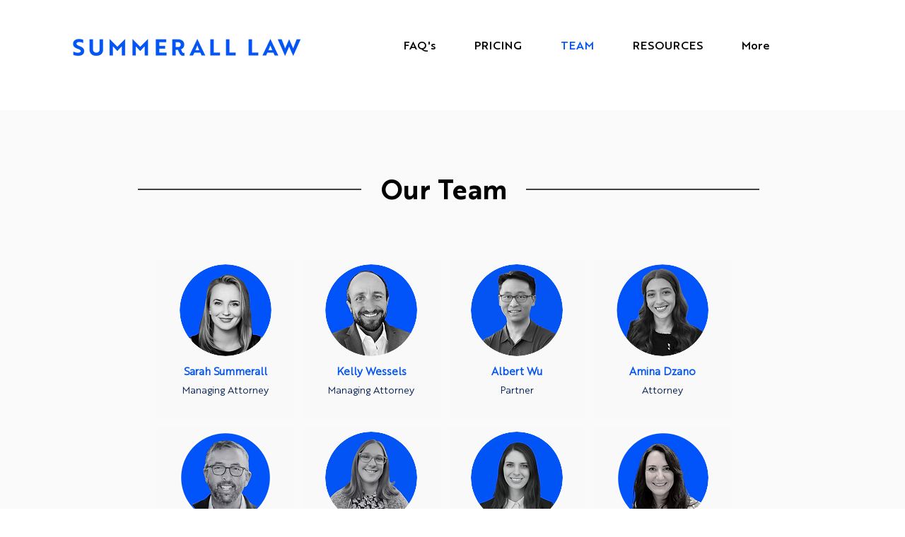

--- FILE ---
content_type: text/html; charset=UTF-8
request_url: https://www.summeralllaw.com/team
body_size: 142033
content:
<!DOCTYPE html>
<html lang="en">
<head>
  
  <!-- SEO Tags -->
  <title>TEAM | Summeralllaw</title>
  <meta name="description" content="Ready to Jump In? Pick Your Planner - 
Grab 30 to get to know us, the basics we'll cover are here. To start your plan, use the 60-minute option.
"/>
  <link rel="canonical" href="https://www.summeralllaw.com/team"/>
  <meta property="og:title" content="TEAM | Summeralllaw"/>
  <meta property="og:description" content="Ready to Jump In? Pick Your Planner - 
Grab 30 to get to know us, the basics we'll cover are here. To start your plan, use the 60-minute option.
"/>
  <meta property="og:image" content="https://static.wixstatic.com/media/feb856_4b106e833094492dbed8ad5b564b1d4b%7Emv2.png/v1/fit/w_2500,h_1330,al_c/feb856_4b106e833094492dbed8ad5b564b1d4b%7Emv2.png"/>
  <meta property="og:image:width" content="2500"/>
  <meta property="og:image:height" content="1330"/>
  <meta property="og:url" content="https://www.summeralllaw.com/team"/>
  <meta property="og:site_name" content="Summeralllaw"/>
  <meta property="og:type" content="website"/>
  <meta name="twitter:card" content="summary_large_image"/>
  <meta name="twitter:title" content="TEAM | Summeralllaw"/>
  <meta name="twitter:description" content="Ready to Jump In? Pick Your Planner - 
Grab 30 to get to know us, the basics we'll cover are here. To start your plan, use the 60-minute option.
"/>
  <meta name="twitter:image" content="https://static.wixstatic.com/media/feb856_4b106e833094492dbed8ad5b564b1d4b%7Emv2.png/v1/fit/w_2500,h_1330,al_c/feb856_4b106e833094492dbed8ad5b564b1d4b%7Emv2.png"/>

  
  <meta charset='utf-8'>
  <meta name="viewport" content="width=device-width, initial-scale=1" id="wixDesktopViewport" />
  <meta http-equiv="X-UA-Compatible" content="IE=edge">
  <meta name="generator" content="Wix.com Website Builder"/>

  <link rel="icon" sizes="192x192" href="https://static.wixstatic.com/media/978de8_56f093f01b1e42018c9ef0881c1753b0%7Emv2.jpg/v1/fill/w_192%2Ch_192%2Clg_1%2Cusm_0.66_1.00_0.01/978de8_56f093f01b1e42018c9ef0881c1753b0%7Emv2.jpg" type="image/jpeg"/>
  <link rel="shortcut icon" href="https://static.wixstatic.com/media/978de8_56f093f01b1e42018c9ef0881c1753b0%7Emv2.jpg/v1/fill/w_192%2Ch_192%2Clg_1%2Cusm_0.66_1.00_0.01/978de8_56f093f01b1e42018c9ef0881c1753b0%7Emv2.jpg" type="image/jpeg"/>
  <link rel="apple-touch-icon" href="https://static.wixstatic.com/media/978de8_56f093f01b1e42018c9ef0881c1753b0%7Emv2.jpg/v1/fill/w_180%2Ch_180%2Clg_1%2Cusm_0.66_1.00_0.01/978de8_56f093f01b1e42018c9ef0881c1753b0%7Emv2.jpg" type="image/jpeg"/>

  <!-- Safari Pinned Tab Icon -->
  <!-- <link rel="mask-icon" href="https://static.wixstatic.com/media/978de8_56f093f01b1e42018c9ef0881c1753b0%7Emv2.jpg/v1/fill/w_192%2Ch_192%2Clg_1%2Cusm_0.66_1.00_0.01/978de8_56f093f01b1e42018c9ef0881c1753b0%7Emv2.jpg"> -->

  <!-- Original trials -->
  


  <!-- Segmenter Polyfill -->
  <script>
    if (!window.Intl || !window.Intl.Segmenter) {
      (function() {
        var script = document.createElement('script');
        script.src = 'https://static.parastorage.com/unpkg/@formatjs/intl-segmenter@11.7.10/polyfill.iife.js';
        document.head.appendChild(script);
      })();
    }
  </script>

  <!-- Legacy Polyfills -->
  <script nomodule="" src="https://static.parastorage.com/unpkg/core-js-bundle@3.2.1/minified.js"></script>
  <script nomodule="" src="https://static.parastorage.com/unpkg/focus-within-polyfill@5.0.9/dist/focus-within-polyfill.js"></script>

  <!-- Performance API Polyfills -->
  <script>
  (function () {
    var noop = function noop() {};
    if ("performance" in window === false) {
      window.performance = {};
    }
    window.performance.mark = performance.mark || noop;
    window.performance.measure = performance.measure || noop;
    if ("now" in window.performance === false) {
      var nowOffset = Date.now();
      if (performance.timing && performance.timing.navigationStart) {
        nowOffset = performance.timing.navigationStart;
      }
      window.performance.now = function now() {
        return Date.now() - nowOffset;
      };
    }
  })();
  </script>

  <!-- Globals Definitions -->
  <script>
    (function () {
      var now = Date.now()
      window.initialTimestamps = {
        initialTimestamp: now,
        initialRequestTimestamp: Math.round(performance.timeOrigin ? performance.timeOrigin : now - performance.now())
      }

      window.thunderboltTag = "libs-releases-GA-local"
      window.thunderboltVersion = "1.16780.0"
    })();
  </script>

  <!-- Essential Viewer Model -->
  <script type="application/json" id="wix-essential-viewer-model">{"fleetConfig":{"fleetName":"thunderbolt-seo-renderer","type":"GA","code":0},"mode":{"qa":false,"enableTestApi":false,"debug":false,"ssrIndicator":false,"ssrOnly":false,"siteAssetsFallback":"enable","versionIndicator":false},"componentsLibrariesTopology":[{"artifactId":"editor-elements","namespace":"wixui","url":"https:\/\/static.parastorage.com\/services\/editor-elements\/1.14852.0"},{"artifactId":"editor-elements","namespace":"dsgnsys","url":"https:\/\/static.parastorage.com\/services\/editor-elements\/1.14852.0"}],"siteFeaturesConfigs":{"sessionManager":{"isRunningInDifferentSiteContext":false}},"language":{"userLanguage":"en"},"siteAssets":{"clientTopology":{"mediaRootUrl":"https:\/\/static.wixstatic.com","staticMediaUrl":"https:\/\/static.wixstatic.com\/media","moduleRepoUrl":"https:\/\/static.parastorage.com\/unpkg","fileRepoUrl":"https:\/\/static.parastorage.com\/services","viewerAppsUrl":"https:\/\/viewer-apps.parastorage.com","viewerAssetsUrl":"https:\/\/viewer-assets.parastorage.com","siteAssetsUrl":"https:\/\/siteassets.parastorage.com","pageJsonServerUrls":["https:\/\/pages.parastorage.com","https:\/\/staticorigin.wixstatic.com","https:\/\/www.summeralllaw.com","https:\/\/fallback.wix.com\/wix-html-editor-pages-webapp\/page"],"pathOfTBModulesInFileRepoForFallback":"wix-thunderbolt\/dist\/"}},"siteFeatures":["accessibility","appMonitoring","assetsLoader","businessLogger","captcha","clickHandlerRegistrar","codeEmbed","commonConfig","componentsLoader","componentsRegistry","consentPolicy","cyclicTabbing","domSelectors","environmentWixCodeSdk","environment","lightbox","locationWixCodeSdk","mpaNavigation","navigationManager","navigationPhases","ooi","pages","panorama","renderer","reporter","routerFetch","router","scrollRestoration","seoWixCodeSdk","seo","sessionManager","siteMembersWixCodeSdk","siteMembers","siteScrollBlocker","siteWixCodeSdk","speculationRules","ssrCache","stores","structureApi","thunderboltInitializer","tpaCommons","translations","usedPlatformApis","warmupData","windowMessageRegistrar","windowWixCodeSdk","wixCustomElementComponent","wixEmbedsApi","componentsReact","platform"],"site":{"externalBaseUrl":"https:\/\/www.summeralllaw.com","isSEO":true},"media":{"staticMediaUrl":"https:\/\/static.wixstatic.com\/media","mediaRootUrl":"https:\/\/static.wixstatic.com\/","staticVideoUrl":"https:\/\/video.wixstatic.com\/"},"requestUrl":"https:\/\/www.summeralllaw.com\/team","rollout":{"siteAssetsVersionsRollout":false,"isDACRollout":0,"isTBRollout":false},"commonConfig":{"brand":"wix","host":"VIEWER","bsi":"","consentPolicy":{},"consentPolicyHeader":{},"siteRevision":"2258","renderingFlow":"NONE","language":"en","locale":"en-us"},"interactionSampleRatio":0.01,"dynamicModelUrl":"https:\/\/www.summeralllaw.com\/_api\/v2\/dynamicmodel","accessTokensUrl":"https:\/\/www.summeralllaw.com\/_api\/v1\/access-tokens","isExcludedFromSecurityExperiments":false,"experiments":{"specs.thunderbolt.hardenFetchAndXHR":true,"specs.thunderbolt.securityExperiments":true}}</script>
  <script>window.viewerModel = JSON.parse(document.getElementById('wix-essential-viewer-model').textContent)</script>

  <script>
    window.commonConfig = viewerModel.commonConfig
  </script>

  
  <!-- BEGIN handleAccessTokens bundle -->

  <script data-url="https://static.parastorage.com/services/wix-thunderbolt/dist/handleAccessTokens.inline.4f2f9a53.bundle.min.js">(()=>{"use strict";function e(e){let{context:o,property:r,value:n,enumerable:i=!0}=e,c=e.get,l=e.set;if(!r||void 0===n&&!c&&!l)return new Error("property and value are required");let a=o||globalThis,s=a?.[r],u={};if(void 0!==n)u.value=n;else{if(c){let e=t(c);e&&(u.get=e)}if(l){let e=t(l);e&&(u.set=e)}}let p={...u,enumerable:i||!1,configurable:!1};void 0!==n&&(p.writable=!1);try{Object.defineProperty(a,r,p)}catch(e){return e instanceof TypeError?s:e}return s}function t(e,t){return"function"==typeof e?e:!0===e?.async&&"function"==typeof e.func?t?async function(t){return e.func(t)}:async function(){return e.func()}:"function"==typeof e?.func?e.func:void 0}try{e({property:"strictDefine",value:e})}catch{}try{e({property:"defineStrictObject",value:r})}catch{}try{e({property:"defineStrictMethod",value:n})}catch{}var o=["toString","toLocaleString","valueOf","constructor","prototype"];function r(t){let{context:n,property:c,propertiesToExclude:l=[],skipPrototype:a=!1,hardenPrototypePropertiesToExclude:s=[]}=t;if(!c)return new Error("property is required");let u=(n||globalThis)[c],p={},f=i(n,c);u&&("object"==typeof u||"function"==typeof u)&&Reflect.ownKeys(u).forEach(t=>{if(!l.includes(t)&&!o.includes(t)){let o=i(u,t);if(o&&(o.writable||o.configurable)){let{value:r,get:n,set:i,enumerable:c=!1}=o,l={};void 0!==r?l.value=r:n?l.get=n:i&&(l.set=i);try{let o=e({context:u,property:t,...l,enumerable:c});p[t]=o}catch(e){if(!(e instanceof TypeError))throw e;try{p[t]=o.value||o.get||o.set}catch{}}}}});let d={originalObject:u,originalProperties:p};if(!a&&void 0!==u?.prototype){let e=r({context:u,property:"prototype",propertiesToExclude:s,skipPrototype:!0});e instanceof Error||(d.originalPrototype=e?.originalObject,d.originalPrototypeProperties=e?.originalProperties)}return e({context:n,property:c,value:u,enumerable:f?.enumerable}),d}function n(t,o){let r=(o||globalThis)[t],n=i(o||globalThis,t);return r&&n&&(n.writable||n.configurable)?(Object.freeze(r),e({context:globalThis,property:t,value:r})):r}function i(e,t){if(e&&t)try{return Reflect.getOwnPropertyDescriptor(e,t)}catch{return}}function c(e){if("string"!=typeof e)return e;try{return decodeURIComponent(e).toLowerCase().trim()}catch{return e.toLowerCase().trim()}}function l(e,t){let o="";if("string"==typeof e)o=e.split("=")[0]?.trim()||"";else{if(!e||"string"!=typeof e.name)return!1;o=e.name}return t.has(c(o)||"")}function a(e,t){let o;return o="string"==typeof e?e.split(";").map(e=>e.trim()).filter(e=>e.length>0):e||[],o.filter(e=>!l(e,t))}var s=null;function u(){return null===s&&(s=typeof Document>"u"?void 0:Object.getOwnPropertyDescriptor(Document.prototype,"cookie")),s}function p(t,o){if(!globalThis?.cookieStore)return;let r=globalThis.cookieStore.get.bind(globalThis.cookieStore),n=globalThis.cookieStore.getAll.bind(globalThis.cookieStore),i=globalThis.cookieStore.set.bind(globalThis.cookieStore),c=globalThis.cookieStore.delete.bind(globalThis.cookieStore);return e({context:globalThis.CookieStore.prototype,property:"get",value:async function(e){return l(("string"==typeof e?e:e.name)||"",t)?null:r.call(this,e)},enumerable:!0}),e({context:globalThis.CookieStore.prototype,property:"getAll",value:async function(){return a(await n.apply(this,Array.from(arguments)),t)},enumerable:!0}),e({context:globalThis.CookieStore.prototype,property:"set",value:async function(){let e=Array.from(arguments);if(!l(1===e.length?e[0].name:e[0],t))return i.apply(this,e);o&&console.warn(o)},enumerable:!0}),e({context:globalThis.CookieStore.prototype,property:"delete",value:async function(){let e=Array.from(arguments);if(!l(1===e.length?e[0].name:e[0],t))return c.apply(this,e)},enumerable:!0}),e({context:globalThis.cookieStore,property:"prototype",value:globalThis.CookieStore.prototype,enumerable:!1}),e({context:globalThis,property:"cookieStore",value:globalThis.cookieStore,enumerable:!0}),{get:r,getAll:n,set:i,delete:c}}var f=["TextEncoder","TextDecoder","XMLHttpRequestEventTarget","EventTarget","URL","JSON","Reflect","Object","Array","Map","Set","WeakMap","WeakSet","Promise","Symbol","Error"],d=["addEventListener","removeEventListener","dispatchEvent","encodeURI","encodeURIComponent","decodeURI","decodeURIComponent"];const y=(e,t)=>{try{const o=t?t.get.call(document):document.cookie;return o.split(";").map(e=>e.trim()).filter(t=>t?.startsWith(e))[0]?.split("=")[1]}catch(e){return""}},g=(e="",t="",o="/")=>`${e}=; ${t?`domain=${t};`:""} max-age=0; path=${o}; expires=Thu, 01 Jan 1970 00:00:01 GMT`;function m(){(function(){if("undefined"!=typeof window){const e=performance.getEntriesByType("navigation")[0];return"back_forward"===(e?.type||"")}return!1})()&&function(){const{counter:e}=function(){const e=b("getItem");if(e){const[t,o]=e.split("-"),r=o?parseInt(o,10):0;if(r>=3){const e=t?Number(t):0;if(Date.now()-e>6e4)return{counter:0}}return{counter:r}}return{counter:0}}();e<3?(!function(e=1){b("setItem",`${Date.now()}-${e}`)}(e+1),window.location.reload()):console.error("ATS: Max reload attempts reached")}()}function b(e,t){try{return sessionStorage[e]("reload",t||"")}catch(e){console.error("ATS: Error calling sessionStorage:",e)}}const h="client-session-bind",v="sec-fetch-unsupported",{experiments:w}=window.viewerModel,T=[h,"client-binding",v,"svSession","smSession","server-session-bind","wixSession2","wixSession3"].map(e=>e.toLowerCase()),{cookie:S}=function(t,o){let r=new Set(t);return e({context:document,property:"cookie",set:{func:e=>function(e,t,o,r){let n=u(),i=c(t.split(";")[0]||"")||"";[...o].every(e=>!i.startsWith(e.toLowerCase()))&&n?.set?n.set.call(e,t):r&&console.warn(r)}(document,e,r,o)},get:{func:()=>function(e,t){let o=u();if(!o?.get)throw new Error("Cookie descriptor or getter not available");return a(o.get.call(e),t).join("; ")}(document,r)},enumerable:!0}),{cookieStore:p(r,o),cookie:u()}}(T),k="tbReady",x="security_overrideGlobals",{experiments:E,siteFeaturesConfigs:C,accessTokensUrl:P}=window.viewerModel,R=P,M={},O=(()=>{const e=y(h,S);if(w["specs.thunderbolt.browserCacheReload"]){y(v,S)||e?b("removeItem"):m()}return(()=>{const e=g(h),t=g(h,location.hostname);S.set.call(document,e),S.set.call(document,t)})(),e})();O&&(M["client-binding"]=O);const D=fetch;addEventListener(k,function e(t){const{logger:o}=t.detail;try{window.tb.init({fetch:D,fetchHeaders:M})}catch(e){const t=new Error("TB003");o.meter(`${x}_${t.message}`,{paramsOverrides:{errorType:x,eventString:t.message}}),window?.viewerModel?.mode.debug&&console.error(e)}finally{removeEventListener(k,e)}}),E["specs.thunderbolt.hardenFetchAndXHR"]||(window.fetchDynamicModel=()=>C.sessionManager.isRunningInDifferentSiteContext?Promise.resolve({}):fetch(R,{credentials:"same-origin",headers:M}).then(function(e){if(!e.ok)throw new Error(`[${e.status}]${e.statusText}`);return e.json()}),window.dynamicModelPromise=window.fetchDynamicModel())})();
//# sourceMappingURL=https://static.parastorage.com/services/wix-thunderbolt/dist/handleAccessTokens.inline.4f2f9a53.bundle.min.js.map</script>

<!-- END handleAccessTokens bundle -->

<!-- BEGIN overrideGlobals bundle -->

<script data-url="https://static.parastorage.com/services/wix-thunderbolt/dist/overrideGlobals.inline.ec13bfcf.bundle.min.js">(()=>{"use strict";function e(e){let{context:r,property:o,value:n,enumerable:i=!0}=e,c=e.get,a=e.set;if(!o||void 0===n&&!c&&!a)return new Error("property and value are required");let l=r||globalThis,u=l?.[o],s={};if(void 0!==n)s.value=n;else{if(c){let e=t(c);e&&(s.get=e)}if(a){let e=t(a);e&&(s.set=e)}}let p={...s,enumerable:i||!1,configurable:!1};void 0!==n&&(p.writable=!1);try{Object.defineProperty(l,o,p)}catch(e){return e instanceof TypeError?u:e}return u}function t(e,t){return"function"==typeof e?e:!0===e?.async&&"function"==typeof e.func?t?async function(t){return e.func(t)}:async function(){return e.func()}:"function"==typeof e?.func?e.func:void 0}try{e({property:"strictDefine",value:e})}catch{}try{e({property:"defineStrictObject",value:o})}catch{}try{e({property:"defineStrictMethod",value:n})}catch{}var r=["toString","toLocaleString","valueOf","constructor","prototype"];function o(t){let{context:n,property:c,propertiesToExclude:a=[],skipPrototype:l=!1,hardenPrototypePropertiesToExclude:u=[]}=t;if(!c)return new Error("property is required");let s=(n||globalThis)[c],p={},f=i(n,c);s&&("object"==typeof s||"function"==typeof s)&&Reflect.ownKeys(s).forEach(t=>{if(!a.includes(t)&&!r.includes(t)){let r=i(s,t);if(r&&(r.writable||r.configurable)){let{value:o,get:n,set:i,enumerable:c=!1}=r,a={};void 0!==o?a.value=o:n?a.get=n:i&&(a.set=i);try{let r=e({context:s,property:t,...a,enumerable:c});p[t]=r}catch(e){if(!(e instanceof TypeError))throw e;try{p[t]=r.value||r.get||r.set}catch{}}}}});let d={originalObject:s,originalProperties:p};if(!l&&void 0!==s?.prototype){let e=o({context:s,property:"prototype",propertiesToExclude:u,skipPrototype:!0});e instanceof Error||(d.originalPrototype=e?.originalObject,d.originalPrototypeProperties=e?.originalProperties)}return e({context:n,property:c,value:s,enumerable:f?.enumerable}),d}function n(t,r){let o=(r||globalThis)[t],n=i(r||globalThis,t);return o&&n&&(n.writable||n.configurable)?(Object.freeze(o),e({context:globalThis,property:t,value:o})):o}function i(e,t){if(e&&t)try{return Reflect.getOwnPropertyDescriptor(e,t)}catch{return}}function c(e){if("string"!=typeof e)return e;try{return decodeURIComponent(e).toLowerCase().trim()}catch{return e.toLowerCase().trim()}}function a(e,t){return e instanceof Headers?e.forEach((r,o)=>{l(o,t)||e.delete(o)}):Object.keys(e).forEach(r=>{l(r,t)||delete e[r]}),e}function l(e,t){return!t.has(c(e)||"")}function u(e,t){let r=!0,o=function(e){let t,r;if(globalThis.Request&&e instanceof Request)t=e.url;else{if("function"!=typeof e?.toString)throw new Error("Unsupported type for url");t=e.toString()}try{return new URL(t).pathname}catch{return r=t.replace(/#.+/gi,"").split("?").shift(),r.startsWith("/")?r:`/${r}`}}(e),n=c(o);return n&&t.some(e=>n.includes(e))&&(r=!1),r}function s(t,r,o){let n=fetch,i=XMLHttpRequest,c=new Set(r);function s(){let e=new i,r=e.open,n=e.setRequestHeader;return e.open=function(){let n=Array.from(arguments),i=n[1];if(n.length<2||u(i,t))return r.apply(e,n);throw new Error(o||`Request not allowed for path ${i}`)},e.setRequestHeader=function(t,r){l(decodeURIComponent(t),c)&&n.call(e,t,r)},e}return e({property:"fetch",value:function(){let e=function(e,t){return globalThis.Request&&e[0]instanceof Request&&e[0]?.headers?a(e[0].headers,t):e[1]?.headers&&a(e[1].headers,t),e}(arguments,c);return u(arguments[0],t)?n.apply(globalThis,Array.from(e)):new Promise((e,t)=>{t(new Error(o||`Request not allowed for path ${arguments[0]}`))})},enumerable:!0}),e({property:"XMLHttpRequest",value:s,enumerable:!0}),Object.keys(i).forEach(e=>{s[e]=i[e]}),{fetch:n,XMLHttpRequest:i}}var p=["TextEncoder","TextDecoder","XMLHttpRequestEventTarget","EventTarget","URL","JSON","Reflect","Object","Array","Map","Set","WeakMap","WeakSet","Promise","Symbol","Error"],f=["addEventListener","removeEventListener","dispatchEvent","encodeURI","encodeURIComponent","decodeURI","decodeURIComponent"];const d=function(){let t=globalThis.open,r=document.open;function o(e,r,o){let n="string"!=typeof e,i=t.call(window,e,r,o);return n||e&&function(e){return e.startsWith("//")&&/(?:[a-z0-9](?:[a-z0-9-]{0,61}[a-z0-9])?\.)+[a-z0-9][a-z0-9-]{0,61}[a-z0-9]/g.test(`${location.protocol}:${e}`)&&(e=`${location.protocol}${e}`),!e.startsWith("http")||new URL(e).hostname===location.hostname}(e)?{}:i}return e({property:"open",value:o,context:globalThis,enumerable:!0}),e({property:"open",value:function(e,t,n){return e?o(e,t,n):r.call(document,e||"",t||"",n||"")},context:document,enumerable:!0}),{open:t,documentOpen:r}},y=function(){let t=document.createElement,r=Element.prototype.setAttribute,o=Element.prototype.setAttributeNS;return e({property:"createElement",context:document,value:function(n,i){let a=t.call(document,n,i);if("iframe"===c(n)){e({property:"srcdoc",context:a,get:()=>"",set:()=>{console.warn("`srcdoc` is not allowed in iframe elements.")}});let t=function(e,t){"srcdoc"!==e.toLowerCase()?r.call(a,e,t):console.warn("`srcdoc` attribute is not allowed to be set.")},n=function(e,t,r){"srcdoc"!==t.toLowerCase()?o.call(a,e,t,r):console.warn("`srcdoc` attribute is not allowed to be set.")};a.setAttribute=t,a.setAttributeNS=n}return a},enumerable:!0}),{createElement:t,setAttribute:r,setAttributeNS:o}},m=["client-binding"],b=["/_api/v1/access-tokens","/_api/v2/dynamicmodel","/_api/one-app-session-web/v3/businesses"],h=function(){let t=setTimeout,r=setInterval;return o("setTimeout",0,globalThis),o("setInterval",0,globalThis),{setTimeout:t,setInterval:r};function o(t,r,o){let n=o||globalThis,i=n[t];if(!i||"function"!=typeof i)throw new Error(`Function ${t} not found or is not a function`);e({property:t,value:function(){let e=Array.from(arguments);if("string"!=typeof e[r])return i.apply(n,e);console.warn(`Calling ${t} with a String Argument at index ${r} is not allowed`)},context:o,enumerable:!0})}},v=function(){if(navigator&&"serviceWorker"in navigator){let t=navigator.serviceWorker.register;return e({context:navigator.serviceWorker,property:"register",value:function(){console.log("Service worker registration is not allowed")},enumerable:!0}),{register:t}}return{}};performance.mark("overrideGlobals started");const{isExcludedFromSecurityExperiments:g,experiments:w}=window.viewerModel,E=!g&&w["specs.thunderbolt.securityExperiments"];try{d(),E&&y(),w["specs.thunderbolt.hardenFetchAndXHR"]&&E&&s(b,m),v(),(e=>{let t=[],r=[];r=r.concat(["TextEncoder","TextDecoder"]),e&&(r=r.concat(["XMLHttpRequestEventTarget","EventTarget"])),r=r.concat(["URL","JSON"]),e&&(t=t.concat(["addEventListener","removeEventListener"])),t=t.concat(["encodeURI","encodeURIComponent","decodeURI","decodeURIComponent"]),r=r.concat(["String","Number"]),e&&r.push("Object"),r=r.concat(["Reflect"]),t.forEach(e=>{n(e),["addEventListener","removeEventListener"].includes(e)&&n(e,document)}),r.forEach(e=>{o({property:e})})})(E),E&&h()}catch(e){window?.viewerModel?.mode.debug&&console.error(e);const t=new Error("TB006");window.fedops?.reportError(t,"security_overrideGlobals"),window.Sentry?window.Sentry.captureException(t):globalThis.defineStrictProperty("sentryBuffer",[t],window,!1)}performance.mark("overrideGlobals ended")})();
//# sourceMappingURL=https://static.parastorage.com/services/wix-thunderbolt/dist/overrideGlobals.inline.ec13bfcf.bundle.min.js.map</script>

<!-- END overrideGlobals bundle -->


  
  <script>
    window.commonConfig = viewerModel.commonConfig

	
  </script>

  <!-- Initial CSS -->
  <style data-url="https://static.parastorage.com/services/wix-thunderbolt/dist/main.347af09f.min.css">@keyframes slide-horizontal-new{0%{transform:translateX(100%)}}@keyframes slide-horizontal-old{80%{opacity:1}to{opacity:0;transform:translateX(-100%)}}@keyframes slide-vertical-new{0%{transform:translateY(-100%)}}@keyframes slide-vertical-old{80%{opacity:1}to{opacity:0;transform:translateY(100%)}}@keyframes out-in-new{0%{opacity:0}}@keyframes out-in-old{to{opacity:0}}:root:active-view-transition{view-transition-name:none}::view-transition{pointer-events:none}:root:active-view-transition::view-transition-new(page-group),:root:active-view-transition::view-transition-old(page-group){animation-duration:.6s;cursor:wait;pointer-events:all}:root:active-view-transition-type(SlideHorizontal)::view-transition-old(page-group){animation:slide-horizontal-old .6s cubic-bezier(.83,0,.17,1) forwards;mix-blend-mode:normal}:root:active-view-transition-type(SlideHorizontal)::view-transition-new(page-group){animation:slide-horizontal-new .6s cubic-bezier(.83,0,.17,1) backwards;mix-blend-mode:normal}:root:active-view-transition-type(SlideVertical)::view-transition-old(page-group){animation:slide-vertical-old .6s cubic-bezier(.83,0,.17,1) forwards;mix-blend-mode:normal}:root:active-view-transition-type(SlideVertical)::view-transition-new(page-group){animation:slide-vertical-new .6s cubic-bezier(.83,0,.17,1) backwards;mix-blend-mode:normal}:root:active-view-transition-type(OutIn)::view-transition-old(page-group){animation:out-in-old .35s cubic-bezier(.22,1,.36,1) forwards}:root:active-view-transition-type(OutIn)::view-transition-new(page-group){animation:out-in-new .35s cubic-bezier(.64,0,.78,0) .35s backwards}@media(prefers-reduced-motion:reduce){::view-transition-group(*),::view-transition-new(*),::view-transition-old(*){animation:none!important}}body,html{background:transparent;border:0;margin:0;outline:0;padding:0;vertical-align:baseline}body{--scrollbar-width:0px;font-family:Arial,Helvetica,sans-serif;font-size:10px}body,html{height:100%}body{overflow-x:auto;overflow-y:scroll}body:not(.responsive) #site-root{min-width:var(--site-width);width:100%}body:not([data-js-loaded]) [data-hide-prejs]{visibility:hidden}interact-element{display:contents}#SITE_CONTAINER{position:relative}:root{--one-unit:1vw;--section-max-width:9999px;--spx-stopper-max:9999px;--spx-stopper-min:0px;--browser-zoom:1}@supports(-webkit-appearance:none) and (stroke-color:transparent){:root{--safari-sticky-fix:opacity;--experimental-safari-sticky-fix:translateZ(0)}}@supports(container-type:inline-size){:root{--one-unit:1cqw}}[id^=oldHoverBox-]{mix-blend-mode:plus-lighter;transition:opacity .5s ease,visibility .5s ease}[data-mesh-id$=inlineContent-gridContainer]:has(>[id^=oldHoverBox-]){isolation:isolate}</style>
<style data-url="https://static.parastorage.com/services/wix-thunderbolt/dist/main.renderer.9cb0985f.min.css">a,abbr,acronym,address,applet,b,big,blockquote,button,caption,center,cite,code,dd,del,dfn,div,dl,dt,em,fieldset,font,footer,form,h1,h2,h3,h4,h5,h6,header,i,iframe,img,ins,kbd,label,legend,li,nav,object,ol,p,pre,q,s,samp,section,small,span,strike,strong,sub,sup,table,tbody,td,tfoot,th,thead,title,tr,tt,u,ul,var{background:transparent;border:0;margin:0;outline:0;padding:0;vertical-align:baseline}input,select,textarea{box-sizing:border-box;font-family:Helvetica,Arial,sans-serif}ol,ul{list-style:none}blockquote,q{quotes:none}ins{text-decoration:none}del{text-decoration:line-through}table{border-collapse:collapse;border-spacing:0}a{cursor:pointer;text-decoration:none}.testStyles{overflow-y:hidden}.reset-button{-webkit-appearance:none;background:none;border:0;color:inherit;font:inherit;line-height:normal;outline:0;overflow:visible;padding:0;-webkit-user-select:none;-moz-user-select:none;-ms-user-select:none}:focus{outline:none}body.device-mobile-optimized:not(.disable-site-overflow){overflow-x:hidden;overflow-y:scroll}body.device-mobile-optimized:not(.responsive) #SITE_CONTAINER{margin-left:auto;margin-right:auto;overflow-x:visible;position:relative;width:320px}body.device-mobile-optimized:not(.responsive):not(.blockSiteScrolling) #SITE_CONTAINER{margin-top:0}body.device-mobile-optimized>*{max-width:100%!important}body.device-mobile-optimized #site-root{overflow-x:hidden;overflow-y:hidden}@supports(overflow:clip){body.device-mobile-optimized #site-root{overflow-x:clip;overflow-y:clip}}body.device-mobile-non-optimized #SITE_CONTAINER #site-root{overflow-x:clip;overflow-y:clip}body.device-mobile-non-optimized.fullScreenMode{background-color:#5f6360}body.device-mobile-non-optimized.fullScreenMode #MOBILE_ACTIONS_MENU,body.device-mobile-non-optimized.fullScreenMode #SITE_BACKGROUND,body.device-mobile-non-optimized.fullScreenMode #site-root,body.fullScreenMode #WIX_ADS{visibility:hidden}body.fullScreenMode{overflow-x:hidden!important;overflow-y:hidden!important}body.fullScreenMode.device-mobile-optimized #TINY_MENU{opacity:0;pointer-events:none}body.fullScreenMode-scrollable.device-mobile-optimized{overflow-x:hidden!important;overflow-y:auto!important}body.fullScreenMode-scrollable.device-mobile-optimized #masterPage,body.fullScreenMode-scrollable.device-mobile-optimized #site-root{overflow-x:hidden!important;overflow-y:hidden!important}body.fullScreenMode-scrollable.device-mobile-optimized #SITE_BACKGROUND,body.fullScreenMode-scrollable.device-mobile-optimized #masterPage{height:auto!important}body.fullScreenMode-scrollable.device-mobile-optimized #masterPage.mesh-layout{height:0!important}body.blockSiteScrolling,body.siteScrollingBlocked{position:fixed;width:100%}body.blockSiteScrolling #SITE_CONTAINER{margin-top:calc(var(--blocked-site-scroll-margin-top)*-1)}#site-root{margin:0 auto;min-height:100%;position:relative;top:var(--wix-ads-height)}#site-root img:not([src]){visibility:hidden}#site-root svg img:not([src]){visibility:visible}.auto-generated-link{color:inherit}#SCROLL_TO_BOTTOM,#SCROLL_TO_TOP{height:0}.has-click-trigger{cursor:pointer}.fullScreenOverlay{bottom:0;display:flex;justify-content:center;left:0;overflow-y:hidden;position:fixed;right:0;top:-60px;z-index:1005}.fullScreenOverlay>.fullScreenOverlayContent{bottom:0;left:0;margin:0 auto;overflow:hidden;position:absolute;right:0;top:60px;transform:translateZ(0)}[data-mesh-id$=centeredContent],[data-mesh-id$=form],[data-mesh-id$=inlineContent]{pointer-events:none;position:relative}[data-mesh-id$=-gridWrapper],[data-mesh-id$=-rotated-wrapper]{pointer-events:none}[data-mesh-id$=-gridContainer]>*,[data-mesh-id$=-rotated-wrapper]>*,[data-mesh-id$=inlineContent]>:not([data-mesh-id$=-gridContainer]){pointer-events:auto}.device-mobile-optimized #masterPage.mesh-layout #SOSP_CONTAINER_CUSTOM_ID{grid-area:2/1/3/2;-ms-grid-row:2;position:relative}#masterPage.mesh-layout{-ms-grid-rows:max-content max-content min-content max-content;-ms-grid-columns:100%;align-items:start;display:-ms-grid;display:grid;grid-template-columns:100%;grid-template-rows:max-content max-content min-content max-content;justify-content:stretch}#masterPage.mesh-layout #PAGES_CONTAINER,#masterPage.mesh-layout #SITE_FOOTER-placeholder,#masterPage.mesh-layout #SITE_FOOTER_WRAPPER,#masterPage.mesh-layout #SITE_HEADER-placeholder,#masterPage.mesh-layout #SITE_HEADER_WRAPPER,#masterPage.mesh-layout #SOSP_CONTAINER_CUSTOM_ID[data-state~=mobileView],#masterPage.mesh-layout #soapAfterPagesContainer,#masterPage.mesh-layout #soapBeforePagesContainer{-ms-grid-row-align:start;-ms-grid-column-align:start;-ms-grid-column:1}#masterPage.mesh-layout #SITE_HEADER-placeholder,#masterPage.mesh-layout #SITE_HEADER_WRAPPER{grid-area:1/1/2/2;-ms-grid-row:1}#masterPage.mesh-layout #PAGES_CONTAINER,#masterPage.mesh-layout #soapAfterPagesContainer,#masterPage.mesh-layout #soapBeforePagesContainer{grid-area:3/1/4/2;-ms-grid-row:3}#masterPage.mesh-layout #soapAfterPagesContainer,#masterPage.mesh-layout #soapBeforePagesContainer{width:100%}#masterPage.mesh-layout #PAGES_CONTAINER{align-self:stretch}#masterPage.mesh-layout main#PAGES_CONTAINER{display:block}#masterPage.mesh-layout #SITE_FOOTER-placeholder,#masterPage.mesh-layout #SITE_FOOTER_WRAPPER{grid-area:4/1/5/2;-ms-grid-row:4}#masterPage.mesh-layout #SITE_PAGES,#masterPage.mesh-layout [data-mesh-id=PAGES_CONTAINERcenteredContent],#masterPage.mesh-layout [data-mesh-id=PAGES_CONTAINERinlineContent]{height:100%}#masterPage.mesh-layout.desktop>*{width:100%}#masterPage.mesh-layout #PAGES_CONTAINER,#masterPage.mesh-layout #SITE_FOOTER,#masterPage.mesh-layout #SITE_FOOTER_WRAPPER,#masterPage.mesh-layout #SITE_HEADER,#masterPage.mesh-layout #SITE_HEADER_WRAPPER,#masterPage.mesh-layout #SITE_PAGES,#masterPage.mesh-layout #masterPageinlineContent{position:relative}#masterPage.mesh-layout #SITE_HEADER{grid-area:1/1/2/2}#masterPage.mesh-layout #SITE_FOOTER{grid-area:4/1/5/2}#masterPage.mesh-layout.overflow-x-clip #SITE_FOOTER,#masterPage.mesh-layout.overflow-x-clip #SITE_HEADER{overflow-x:clip}[data-z-counter]{z-index:0}[data-z-counter="0"]{z-index:auto}.wixSiteProperties{-webkit-font-smoothing:antialiased;-moz-osx-font-smoothing:grayscale}:root{--wst-button-color-fill-primary:rgb(var(--color_48));--wst-button-color-border-primary:rgb(var(--color_49));--wst-button-color-text-primary:rgb(var(--color_50));--wst-button-color-fill-primary-hover:rgb(var(--color_51));--wst-button-color-border-primary-hover:rgb(var(--color_52));--wst-button-color-text-primary-hover:rgb(var(--color_53));--wst-button-color-fill-primary-disabled:rgb(var(--color_54));--wst-button-color-border-primary-disabled:rgb(var(--color_55));--wst-button-color-text-primary-disabled:rgb(var(--color_56));--wst-button-color-fill-secondary:rgb(var(--color_57));--wst-button-color-border-secondary:rgb(var(--color_58));--wst-button-color-text-secondary:rgb(var(--color_59));--wst-button-color-fill-secondary-hover:rgb(var(--color_60));--wst-button-color-border-secondary-hover:rgb(var(--color_61));--wst-button-color-text-secondary-hover:rgb(var(--color_62));--wst-button-color-fill-secondary-disabled:rgb(var(--color_63));--wst-button-color-border-secondary-disabled:rgb(var(--color_64));--wst-button-color-text-secondary-disabled:rgb(var(--color_65));--wst-color-fill-base-1:rgb(var(--color_36));--wst-color-fill-base-2:rgb(var(--color_37));--wst-color-fill-base-shade-1:rgb(var(--color_38));--wst-color-fill-base-shade-2:rgb(var(--color_39));--wst-color-fill-base-shade-3:rgb(var(--color_40));--wst-color-fill-accent-1:rgb(var(--color_41));--wst-color-fill-accent-2:rgb(var(--color_42));--wst-color-fill-accent-3:rgb(var(--color_43));--wst-color-fill-accent-4:rgb(var(--color_44));--wst-color-fill-background-primary:rgb(var(--color_11));--wst-color-fill-background-secondary:rgb(var(--color_12));--wst-color-text-primary:rgb(var(--color_15));--wst-color-text-secondary:rgb(var(--color_14));--wst-color-action:rgb(var(--color_18));--wst-color-disabled:rgb(var(--color_39));--wst-color-title:rgb(var(--color_45));--wst-color-subtitle:rgb(var(--color_46));--wst-color-line:rgb(var(--color_47));--wst-font-style-h2:var(--font_2);--wst-font-style-h3:var(--font_3);--wst-font-style-h4:var(--font_4);--wst-font-style-h5:var(--font_5);--wst-font-style-h6:var(--font_6);--wst-font-style-body-large:var(--font_7);--wst-font-style-body-medium:var(--font_8);--wst-font-style-body-small:var(--font_9);--wst-font-style-body-x-small:var(--font_10);--wst-color-custom-1:rgb(var(--color_13));--wst-color-custom-2:rgb(var(--color_16));--wst-color-custom-3:rgb(var(--color_17));--wst-color-custom-4:rgb(var(--color_19));--wst-color-custom-5:rgb(var(--color_20));--wst-color-custom-6:rgb(var(--color_21));--wst-color-custom-7:rgb(var(--color_22));--wst-color-custom-8:rgb(var(--color_23));--wst-color-custom-9:rgb(var(--color_24));--wst-color-custom-10:rgb(var(--color_25));--wst-color-custom-11:rgb(var(--color_26));--wst-color-custom-12:rgb(var(--color_27));--wst-color-custom-13:rgb(var(--color_28));--wst-color-custom-14:rgb(var(--color_29));--wst-color-custom-15:rgb(var(--color_30));--wst-color-custom-16:rgb(var(--color_31));--wst-color-custom-17:rgb(var(--color_32));--wst-color-custom-18:rgb(var(--color_33));--wst-color-custom-19:rgb(var(--color_34));--wst-color-custom-20:rgb(var(--color_35))}.wix-presets-wrapper{display:contents}</style>

  <meta name="format-detection" content="telephone=no">
  <meta name="skype_toolbar" content="skype_toolbar_parser_compatible">
  
  

  

  
      <!--pageHtmlEmbeds.head start-->
      <script type="wix/htmlEmbeds" id="pageHtmlEmbeds.head start"></script>
    
      
<!-- Global site tag (gtag.js) - Google AdWords: AW-817747075 -->
<script async src="https://www.googletagmanager.com/gtag/js?id=AW-817747075"></script>
<script>
    !function(w, a) {
        w.dataLayer = w.dataLayer || [];
        function gtag(){dataLayer.push(arguments);}
        gtag('js', new Date());

        w[a] = (w[a] && w[a].filter(c => c.name !== 'gtag')) || [];
        w[a].push({
            name: 'gtag',
            report: gtag,
            config: {
                trackingId: 'AW-817747075'
            }
        });
    }(window,"promoteAnalyticsChannels")
</script>
    
      <script>
function registerListener() {
  window.wixDevelopersAnalytics.register(
    'cf06bdf3-5bab-4f20-b165-97fb723dac6a',
    (eventName, eventParams, options) => {
      const a = 1
      const XSRFToken = getXSRFTokenFromCookie()
      fetch(
        `${window.location.origin}/_serverless/analytics-reporter/facebook/event`,
        {
          method: 'POST',
          headers: {
            'Content-Type': 'application/json',
            'X-XSRF-TOKEN': XSRFToken,
          },
          body: JSON.stringify({ eventName, data: eventParams }),
        },
      );
    },
  );
  function getXSRFTokenFromCookie() {
    var match = document.cookie.match(new RegExp("XSRF-TOKEN=(.+?);"));
    return match ? match[1] : "";
  }
}
window.wixDevelopersAnalytics
  ? registerListener()
  : window.addEventListener('wixDevelopersAnalyticsReady', registerListener);
</script>

    
      <!-- Meta Pixel Code -->
<script>
!function(f,b,e,v,n,t,s)
{if(f.fbq)return;n=f.fbq=function(){n.callMethod?
n.callMethod.apply(n,arguments):n.queue.push(arguments)};
if(!f._fbq)f._fbq=n;n.push=n;n.loaded=!0;n.version='2.0';
n.queue=[];t=b.createElement(e);t.async=!0;
t.src=v;s=b.getElementsByTagName(e)[0];
s.parentNode.insertBefore(t,s)}(window, document,'script',
'https://connect.facebook.net/en_US/fbevents.js');
fbq('init', '758925185584815');
fbq('track', 'PageView');
</script>
<noscript><img height="1" width="1" style="display:none"
src="https://www.facebook.com/tr?id=758925185584815&ev=PageView&noscript=1"
/></noscript>
<!-- End Meta Pixel Code -->
    
      <meta name="facebook-domain-verification" content="90qkh0nejwmbwzavwa2wuxb5y8bdom" />
    
      <style>
div#comp-lial7th4 {
    z-index: 99 !IMPORTANT;
}
div#comp-li4wzk15 {
    display: none;
}
@media (max-width:1300px) {
    header #comp-lengllkh {
        left: -50px;
    }
    header #comp-libu5txw {
        left: 760px;
    }
}

@media (max-width:1200px) {
    header #comp-lengllkh {
        left: 0px;
    }
    header #comp-lengllkh img {
        width: 250px !important;
        object-fit: contain !important;
    }
    header #comp-libu5txw {
        width: 240px;
        height: 60px;
    }
    header #comp-libu5txw .style-libu5tzv1__root .StylableButton2545352419__label {
        font-size: 13px;
    }
    header #comp-libu5txw {
        left: 740px;
    }
}

@media (max-width:1024px) {
    header #comp-lengllkh{
        padding: 0px 30x;
    }
    header #comp-lengllkh img {
        width: 200px !important;
        object-fit: contain !important;
    }
    header #comp-lengllkh {
        left: 30px;
    }
    header #comp-libu5txw {
        left: 740px;
        display: none;
    }
    header #comp-lengnikd {
        left: 512px;
    }
    .BSjLjI>nav {
        left: -50px !important;
    }
}
</style>
    
      <script>
    !function(w, a) {
        let isInitializing = true;
        eventBuffer = [];
        w.dataLayer = w.dataLayer || [];
        function gtag(params){
            if (!params[Symbol.iterator]) {
                return;
            }
            
            if (isInitializing) {
                eventBuffer.push(...params);
            } else {
                Array.isArray(w.dataLayer) && w.dataLayer.push(...params);
            }
            
        }

        w.document.addEventListener("consentPolicyChanged", ({ detail }) => {
            setConsent('update', detail.policy);
            w.dataLayer.push({event: 'consentPolicyChanged'});
        });

        w.document.addEventListener("consentPolicyInitialized", ({ detail }) => {
            const config = w.wixTagManager?.getConfig();
            if (isInitializing && config && Object.keys(config).length) {
                onDoneInitilizing();
            }
        });

        w.addEventListener("TagManagerConfigSet", ({ detail }) => {
            if (isInitializing && w.consentPolicyManager?.initRan) {
                onDoneInitilizing();
            }
        });

        function onDoneInitilizing() {
            isInitializing = false;
            setConsent('default', evaluateConsentPolicy());
            w.dataLayer.push({'site_id': w.wixEmbedsAPI?.getMetaSiteId()});
            w.dataLayer.push({'gtm.start': new Date().getTime(),event:'gtm.js'});
            w.dataLayer.push({'developer_id.dYzMzMD': true});
            eventBuffer.forEach(args => gtag([args]));
        }

        function evaluateConsentPolicy() {
            const { gdprEnforcedGeo } = w.wixTagManager.getConfig();
            const { policy, defaultPolicy } = w.consentPolicyManager.getCurrentConsentPolicy();
            return defaultPolicy && gdprEnforcedGeo
                ? { ...policy, advertising: false, analytics: false }
                : policy
        }

        function setConsent(action, { advertising, analytics, functional, waitForUpdate }) {
            (function() {
                w.dataLayer.push(arguments);
            })('consent', action, {
                'ad_storage': advertising ? 'granted' : 'denied',
                'ad_user_data': advertising ? 'granted' : 'denied',
                'ad_personalization': advertising ? 'granted' : 'denied',
                'analytics_storage': analytics ? 'granted' : 'denied',
                'functionality_storage': functional ? 'granted' : 'denied',
                'personalization_storage': 'granted',
                'security_storage': 'granted',
                ...waitForUpdate ? { 'wait_for_update': waitForUpdate } : {}
            });
        }

        w[a] = (w[a] && w[a].filter(c => c.name !== 'googleTagManagerConsentMode')) || [];
        w[a].push({
            name: 'googleTagManagerConsentMode',
            report: gtag,
            config: {
                trackingId: 'GTM-P72XVR57'
            }
        });

        (function(w,d,s,l,i){
            w[l]=w[l]||[];
            var f=d.getElementsByTagName(s)[0], j=d.createElement(s), dl=l!='dataLayer'?'&l='+l:'';
            j.async=true;
            j.src='https://www.googletagmanager.com/gtm.js?id='+i+dl;
            f.parentNode.insertBefore(j,f);
        })(window,document,'script','dataLayer','GTM-P72XVR57');
    }(window,"promoteAnalyticsChannels")
</script>


    
      <script type="wix/htmlEmbeds" id="pageHtmlEmbeds.head end"></script>
      <!--pageHtmlEmbeds.head end-->
  

  <!-- head performance data start -->
  
  <!-- head performance data end -->
  

    


    
<style data-href="https://static.parastorage.com/services/editor-elements-library/dist/thunderbolt/rb_wixui.thunderbolt_bootstrap-classic.72e6a2a3.min.css">.PlZyDq{touch-action:manipulation}.uDW_Qe{align-items:center;box-sizing:border-box;display:flex;justify-content:var(--label-align);min-width:100%;text-align:initial;width:-moz-max-content;width:max-content}.uDW_Qe:before{max-width:var(--margin-start,0)}.uDW_Qe:after,.uDW_Qe:before{align-self:stretch;content:"";flex-grow:1}.uDW_Qe:after{max-width:var(--margin-end,0)}.FubTgk{height:100%}.FubTgk .uDW_Qe{border-radius:var(--corvid-border-radius,var(--rd,0));bottom:0;box-shadow:var(--shd,0 1px 4px rgba(0,0,0,.6));left:0;position:absolute;right:0;top:0;transition:var(--trans1,border-color .4s ease 0s,background-color .4s ease 0s)}.FubTgk .uDW_Qe:link,.FubTgk .uDW_Qe:visited{border-color:transparent}.FubTgk .l7_2fn{color:var(--corvid-color,rgb(var(--txt,var(--color_15,color_15))));font:var(--fnt,var(--font_5));margin:0;position:relative;transition:var(--trans2,color .4s ease 0s);white-space:nowrap}.FubTgk[aria-disabled=false] .uDW_Qe{background-color:var(--corvid-background-color,rgba(var(--bg,var(--color_17,color_17)),var(--alpha-bg,1)));border:solid var(--corvid-border-color,rgba(var(--brd,var(--color_15,color_15)),var(--alpha-brd,1))) var(--corvid-border-width,var(--brw,0));cursor:pointer!important}:host(.device-mobile-optimized) .FubTgk[aria-disabled=false]:active .uDW_Qe,body.device-mobile-optimized .FubTgk[aria-disabled=false]:active .uDW_Qe{background-color:var(--corvid-hover-background-color,rgba(var(--bgh,var(--color_18,color_18)),var(--alpha-bgh,1)));border-color:var(--corvid-hover-border-color,rgba(var(--brdh,var(--color_15,color_15)),var(--alpha-brdh,1)))}:host(.device-mobile-optimized) .FubTgk[aria-disabled=false]:active .l7_2fn,body.device-mobile-optimized .FubTgk[aria-disabled=false]:active .l7_2fn{color:var(--corvid-hover-color,rgb(var(--txth,var(--color_15,color_15))))}:host(:not(.device-mobile-optimized)) .FubTgk[aria-disabled=false]:hover .uDW_Qe,body:not(.device-mobile-optimized) .FubTgk[aria-disabled=false]:hover .uDW_Qe{background-color:var(--corvid-hover-background-color,rgba(var(--bgh,var(--color_18,color_18)),var(--alpha-bgh,1)));border-color:var(--corvid-hover-border-color,rgba(var(--brdh,var(--color_15,color_15)),var(--alpha-brdh,1)))}:host(:not(.device-mobile-optimized)) .FubTgk[aria-disabled=false]:hover .l7_2fn,body:not(.device-mobile-optimized) .FubTgk[aria-disabled=false]:hover .l7_2fn{color:var(--corvid-hover-color,rgb(var(--txth,var(--color_15,color_15))))}.FubTgk[aria-disabled=true] .uDW_Qe{background-color:var(--corvid-disabled-background-color,rgba(var(--bgd,204,204,204),var(--alpha-bgd,1)));border-color:var(--corvid-disabled-border-color,rgba(var(--brdd,204,204,204),var(--alpha-brdd,1)));border-style:solid;border-width:var(--corvid-border-width,var(--brw,0))}.FubTgk[aria-disabled=true] .l7_2fn{color:var(--corvid-disabled-color,rgb(var(--txtd,255,255,255)))}.uUxqWY{align-items:center;box-sizing:border-box;display:flex;justify-content:var(--label-align);min-width:100%;text-align:initial;width:-moz-max-content;width:max-content}.uUxqWY:before{max-width:var(--margin-start,0)}.uUxqWY:after,.uUxqWY:before{align-self:stretch;content:"";flex-grow:1}.uUxqWY:after{max-width:var(--margin-end,0)}.Vq4wYb[aria-disabled=false] .uUxqWY{cursor:pointer}:host(.device-mobile-optimized) .Vq4wYb[aria-disabled=false]:active .wJVzSK,body.device-mobile-optimized .Vq4wYb[aria-disabled=false]:active .wJVzSK{color:var(--corvid-hover-color,rgb(var(--txth,var(--color_15,color_15))));transition:var(--trans,color .4s ease 0s)}:host(:not(.device-mobile-optimized)) .Vq4wYb[aria-disabled=false]:hover .wJVzSK,body:not(.device-mobile-optimized) .Vq4wYb[aria-disabled=false]:hover .wJVzSK{color:var(--corvid-hover-color,rgb(var(--txth,var(--color_15,color_15))));transition:var(--trans,color .4s ease 0s)}.Vq4wYb .uUxqWY{bottom:0;left:0;position:absolute;right:0;top:0}.Vq4wYb .wJVzSK{color:var(--corvid-color,rgb(var(--txt,var(--color_15,color_15))));font:var(--fnt,var(--font_5));transition:var(--trans,color .4s ease 0s);white-space:nowrap}.Vq4wYb[aria-disabled=true] .wJVzSK{color:var(--corvid-disabled-color,rgb(var(--txtd,255,255,255)))}:host(:not(.device-mobile-optimized)) .CohWsy,body:not(.device-mobile-optimized) .CohWsy{display:flex}:host(:not(.device-mobile-optimized)) .V5AUxf,body:not(.device-mobile-optimized) .V5AUxf{-moz-column-gap:var(--margin);column-gap:var(--margin);direction:var(--direction);display:flex;margin:0 auto;position:relative;width:calc(100% - var(--padding)*2)}:host(:not(.device-mobile-optimized)) .V5AUxf>*,body:not(.device-mobile-optimized) .V5AUxf>*{direction:ltr;flex:var(--column-flex) 1 0%;left:0;margin-bottom:var(--padding);margin-top:var(--padding);min-width:0;position:relative;top:0}:host(.device-mobile-optimized) .V5AUxf,body.device-mobile-optimized .V5AUxf{display:block;padding-bottom:var(--padding-y);padding-left:var(--padding-x,0);padding-right:var(--padding-x,0);padding-top:var(--padding-y);position:relative}:host(.device-mobile-optimized) .V5AUxf>*,body.device-mobile-optimized .V5AUxf>*{margin-bottom:var(--margin);position:relative}:host(.device-mobile-optimized) .V5AUxf>:first-child,body.device-mobile-optimized .V5AUxf>:first-child{margin-top:var(--firstChildMarginTop,0)}:host(.device-mobile-optimized) .V5AUxf>:last-child,body.device-mobile-optimized .V5AUxf>:last-child{margin-bottom:var(--lastChildMarginBottom)}.LIhNy3{backface-visibility:hidden}.jhxvbR,.mtrorN{display:block;height:100%;width:100%}.jhxvbR img{max-width:var(--wix-img-max-width,100%)}.jhxvbR[data-animate-blur] img{filter:blur(9px);transition:filter .8s ease-in}.jhxvbR[data-animate-blur] img[data-load-done]{filter:none}.if7Vw2{height:100%;left:0;-webkit-mask-image:var(--mask-image,none);mask-image:var(--mask-image,none);-webkit-mask-position:var(--mask-position,0);mask-position:var(--mask-position,0);-webkit-mask-repeat:var(--mask-repeat,no-repeat);mask-repeat:var(--mask-repeat,no-repeat);-webkit-mask-size:var(--mask-size,100%);mask-size:var(--mask-size,100%);overflow:hidden;pointer-events:var(--fill-layer-background-media-pointer-events);position:absolute;top:0;width:100%}.if7Vw2.f0uTJH{clip:rect(0,auto,auto,0)}.if7Vw2 .i1tH8h{height:100%;position:absolute;top:0;width:100%}.if7Vw2 .DXi4PB{height:var(--fill-layer-image-height,100%);opacity:var(--fill-layer-image-opacity)}.if7Vw2 .DXi4PB img{height:100%;width:100%}@supports(-webkit-hyphens:none){.if7Vw2.f0uTJH{clip:auto;-webkit-clip-path:inset(0)}}.wG8dni{height:100%}.tcElKx{background-color:var(--bg-overlay-color);background-image:var(--bg-gradient);transition:var(--inherit-transition)}.ImALHf,.Ybjs9b{opacity:var(--fill-layer-video-opacity)}.UWmm3w{bottom:var(--media-padding-bottom);height:var(--media-padding-height);position:absolute;top:var(--media-padding-top);width:100%}.Yjj1af{transform:scale(var(--scale,1));transition:var(--transform-duration,transform 0s)}.ImALHf{height:100%;position:relative;width:100%}.KCM6zk{opacity:var(--fill-layer-video-opacity,var(--fill-layer-image-opacity,1))}.KCM6zk .DXi4PB,.KCM6zk .ImALHf,.KCM6zk .Ybjs9b{opacity:1}._uqPqy{clip-path:var(--fill-layer-clip)}._uqPqy,.eKyYhK{position:absolute;top:0}._uqPqy,.eKyYhK,.x0mqQS img{height:100%;width:100%}.pnCr6P{opacity:0}.blf7sp,.pnCr6P{position:absolute;top:0}.blf7sp{height:0;left:0;overflow:hidden;width:0}.rWP3Gv{left:0;pointer-events:var(--fill-layer-background-media-pointer-events);position:var(--fill-layer-background-media-position)}.Tr4n3d,.rWP3Gv,.wRqk6s{height:100%;top:0;width:100%}.wRqk6s{position:absolute}.Tr4n3d{background-color:var(--fill-layer-background-overlay-color);opacity:var(--fill-layer-background-overlay-blend-opacity-fallback,1);position:var(--fill-layer-background-overlay-position);transform:var(--fill-layer-background-overlay-transform)}@supports(mix-blend-mode:overlay){.Tr4n3d{mix-blend-mode:var(--fill-layer-background-overlay-blend-mode);opacity:var(--fill-layer-background-overlay-blend-opacity,1)}}.VXAmO2{--divider-pin-height__:min(1,calc(var(--divider-layers-pin-factor__) + 1));--divider-pin-layer-height__:var( --divider-layers-pin-factor__ );--divider-pin-border__:min(1,calc(var(--divider-layers-pin-factor__) / -1 + 1));height:calc(var(--divider-height__) + var(--divider-pin-height__)*var(--divider-layers-size__)*var(--divider-layers-y__))}.VXAmO2,.VXAmO2 .dy3w_9{left:0;position:absolute;width:100%}.VXAmO2 .dy3w_9{--divider-layer-i__:var(--divider-layer-i,0);background-position:left calc(50% + var(--divider-offset-x__) + var(--divider-layers-x__)*var(--divider-layer-i__)) bottom;background-repeat:repeat-x;border-bottom-style:solid;border-bottom-width:calc(var(--divider-pin-border__)*var(--divider-layer-i__)*var(--divider-layers-y__));height:calc(var(--divider-height__) + var(--divider-pin-layer-height__)*var(--divider-layer-i__)*var(--divider-layers-y__));opacity:calc(1 - var(--divider-layer-i__)/(var(--divider-layer-i__) + 1))}.UORcXs{--divider-height__:var(--divider-top-height,auto);--divider-offset-x__:var(--divider-top-offset-x,0px);--divider-layers-size__:var(--divider-top-layers-size,0);--divider-layers-y__:var(--divider-top-layers-y,0px);--divider-layers-x__:var(--divider-top-layers-x,0px);--divider-layers-pin-factor__:var(--divider-top-layers-pin-factor,0);border-top:var(--divider-top-padding,0) solid var(--divider-top-color,currentColor);opacity:var(--divider-top-opacity,1);top:0;transform:var(--divider-top-flip,scaleY(-1))}.UORcXs .dy3w_9{background-image:var(--divider-top-image,none);background-size:var(--divider-top-size,contain);border-color:var(--divider-top-color,currentColor);bottom:0;filter:var(--divider-top-filter,none)}.UORcXs .dy3w_9[data-divider-layer="1"]{display:var(--divider-top-layer-1-display,block)}.UORcXs .dy3w_9[data-divider-layer="2"]{display:var(--divider-top-layer-2-display,block)}.UORcXs .dy3w_9[data-divider-layer="3"]{display:var(--divider-top-layer-3-display,block)}.Io4VUz{--divider-height__:var(--divider-bottom-height,auto);--divider-offset-x__:var(--divider-bottom-offset-x,0px);--divider-layers-size__:var(--divider-bottom-layers-size,0);--divider-layers-y__:var(--divider-bottom-layers-y,0px);--divider-layers-x__:var(--divider-bottom-layers-x,0px);--divider-layers-pin-factor__:var(--divider-bottom-layers-pin-factor,0);border-bottom:var(--divider-bottom-padding,0) solid var(--divider-bottom-color,currentColor);bottom:0;opacity:var(--divider-bottom-opacity,1);transform:var(--divider-bottom-flip,none)}.Io4VUz .dy3w_9{background-image:var(--divider-bottom-image,none);background-size:var(--divider-bottom-size,contain);border-color:var(--divider-bottom-color,currentColor);bottom:0;filter:var(--divider-bottom-filter,none)}.Io4VUz .dy3w_9[data-divider-layer="1"]{display:var(--divider-bottom-layer-1-display,block)}.Io4VUz .dy3w_9[data-divider-layer="2"]{display:var(--divider-bottom-layer-2-display,block)}.Io4VUz .dy3w_9[data-divider-layer="3"]{display:var(--divider-bottom-layer-3-display,block)}.YzqVVZ{overflow:visible;position:relative}.mwF7X1{backface-visibility:hidden}.YGilLk{cursor:pointer}.Tj01hh{display:block}.MW5IWV,.Tj01hh{height:100%;width:100%}.MW5IWV{left:0;-webkit-mask-image:var(--mask-image,none);mask-image:var(--mask-image,none);-webkit-mask-position:var(--mask-position,0);mask-position:var(--mask-position,0);-webkit-mask-repeat:var(--mask-repeat,no-repeat);mask-repeat:var(--mask-repeat,no-repeat);-webkit-mask-size:var(--mask-size,100%);mask-size:var(--mask-size,100%);overflow:hidden;pointer-events:var(--fill-layer-background-media-pointer-events);position:absolute;top:0}.MW5IWV.N3eg0s{clip:rect(0,auto,auto,0)}.MW5IWV .Kv1aVt{height:100%;position:absolute;top:0;width:100%}.MW5IWV .dLPlxY{height:var(--fill-layer-image-height,100%);opacity:var(--fill-layer-image-opacity)}.MW5IWV .dLPlxY img{height:100%;width:100%}@supports(-webkit-hyphens:none){.MW5IWV.N3eg0s{clip:auto;-webkit-clip-path:inset(0)}}.VgO9Yg{height:100%}.LWbAav{background-color:var(--bg-overlay-color);background-image:var(--bg-gradient);transition:var(--inherit-transition)}.K_YxMd,.yK6aSC{opacity:var(--fill-layer-video-opacity)}.NGjcJN{bottom:var(--media-padding-bottom);height:var(--media-padding-height);position:absolute;top:var(--media-padding-top);width:100%}.mNGsUM{transform:scale(var(--scale,1));transition:var(--transform-duration,transform 0s)}.K_YxMd{height:100%;position:relative;width:100%}wix-media-canvas{display:block;height:100%}.I8xA4L{opacity:var(--fill-layer-video-opacity,var(--fill-layer-image-opacity,1))}.I8xA4L .K_YxMd,.I8xA4L .dLPlxY,.I8xA4L .yK6aSC{opacity:1}.bX9O_S{clip-path:var(--fill-layer-clip)}.Z_wCwr,.bX9O_S{position:absolute;top:0}.Jxk_UL img,.Z_wCwr,.bX9O_S{height:100%;width:100%}.K8MSra{opacity:0}.K8MSra,.YTb3b4{position:absolute;top:0}.YTb3b4{height:0;left:0;overflow:hidden;width:0}.SUz0WK{left:0;pointer-events:var(--fill-layer-background-media-pointer-events);position:var(--fill-layer-background-media-position)}.FNxOn5,.SUz0WK,.m4khSP{height:100%;top:0;width:100%}.FNxOn5{position:absolute}.m4khSP{background-color:var(--fill-layer-background-overlay-color);opacity:var(--fill-layer-background-overlay-blend-opacity-fallback,1);position:var(--fill-layer-background-overlay-position);transform:var(--fill-layer-background-overlay-transform)}@supports(mix-blend-mode:overlay){.m4khSP{mix-blend-mode:var(--fill-layer-background-overlay-blend-mode);opacity:var(--fill-layer-background-overlay-blend-opacity,1)}}._C0cVf{bottom:0;left:0;position:absolute;right:0;top:0;width:100%}.hFwGTD{transform:translateY(-100%);transition:.2s ease-in}.IQgXoP{transition:.2s}.Nr3Nid{opacity:0;transition:.2s ease-in}.Nr3Nid.l4oO6c{z-index:-1!important}.iQuoC4{opacity:1;transition:.2s}.CJF7A2{height:auto}.CJF7A2,.U4Bvut{position:relative;width:100%}:host(:not(.device-mobile-optimized)) .G5K6X8,body:not(.device-mobile-optimized) .G5K6X8{margin-left:calc((100% - var(--site-width))/2);width:var(--site-width)}.xU8fqS[data-focuscycled=active]{outline:1px solid transparent}.xU8fqS[data-focuscycled=active]:not(:focus-within){outline:2px solid transparent;transition:outline .01s ease}.xU8fqS ._4XcTfy{background-color:var(--screenwidth-corvid-background-color,rgba(var(--bg,var(--color_11,color_11)),var(--alpha-bg,1)));border-bottom:var(--brwb,0) solid var(--screenwidth-corvid-border-color,rgba(var(--brd,var(--color_15,color_15)),var(--alpha-brd,1)));border-top:var(--brwt,0) solid var(--screenwidth-corvid-border-color,rgba(var(--brd,var(--color_15,color_15)),var(--alpha-brd,1)));bottom:0;box-shadow:var(--shd,0 0 5px rgba(0,0,0,.7));left:0;position:absolute;right:0;top:0}.xU8fqS .gUbusX{background-color:rgba(var(--bgctr,var(--color_11,color_11)),var(--alpha-bgctr,1));border-radius:var(--rd,0);bottom:var(--brwb,0);top:var(--brwt,0)}.xU8fqS .G5K6X8,.xU8fqS .gUbusX{left:0;position:absolute;right:0}.xU8fqS .G5K6X8{bottom:0;top:0}:host(.device-mobile-optimized) .xU8fqS .G5K6X8,body.device-mobile-optimized .xU8fqS .G5K6X8{left:10px;right:10px}.SPY_vo{pointer-events:none}.BmZ5pC{min-height:calc(100vh - var(--wix-ads-height));min-width:var(--site-width);position:var(--bg-position);top:var(--wix-ads-height)}.BmZ5pC,.nTOEE9{height:100%;width:100%}.nTOEE9{overflow:hidden;position:relative}.nTOEE9.sqUyGm:hover{cursor:url([data-uri]),auto}.nTOEE9.C_JY0G:hover{cursor:url([data-uri]),auto}.RZQnmg{background-color:rgb(var(--color_11));border-radius:50%;bottom:12px;height:40px;opacity:0;pointer-events:none;position:absolute;right:12px;width:40px}.RZQnmg path{fill:rgb(var(--color_15))}.RZQnmg:focus{cursor:auto;opacity:1;pointer-events:auto}.rYiAuL{cursor:pointer}.gSXewE{height:0;left:0;overflow:hidden;top:0;width:0}.OJQ_3L,.gSXewE{position:absolute}.OJQ_3L{background-color:rgb(var(--color_11));border-radius:300px;bottom:0;cursor:pointer;height:40px;margin:16px 16px;opacity:0;pointer-events:none;right:0;width:40px}.OJQ_3L path{fill:rgb(var(--color_12))}.OJQ_3L:focus{cursor:auto;opacity:1;pointer-events:auto}.j7pOnl{box-sizing:border-box;height:100%;width:100%}.BI8PVQ{min-height:var(--image-min-height);min-width:var(--image-min-width)}.BI8PVQ img,img.BI8PVQ{filter:var(--filter-effect-svg-url);-webkit-mask-image:var(--mask-image,none);mask-image:var(--mask-image,none);-webkit-mask-position:var(--mask-position,0);mask-position:var(--mask-position,0);-webkit-mask-repeat:var(--mask-repeat,no-repeat);mask-repeat:var(--mask-repeat,no-repeat);-webkit-mask-size:var(--mask-size,100% 100%);mask-size:var(--mask-size,100% 100%);-o-object-position:var(--object-position);object-position:var(--object-position)}.MazNVa{left:var(--left,auto);position:var(--position-fixed,static);top:var(--top,auto);z-index:var(--z-index,auto)}.MazNVa .BI8PVQ img{box-shadow:0 0 0 #000;position:static;-webkit-user-select:none;-moz-user-select:none;-ms-user-select:none;user-select:none}.MazNVa .j7pOnl{display:block;overflow:hidden}.MazNVa .BI8PVQ{overflow:hidden}.c7cMWz{bottom:0;left:0;position:absolute;right:0;top:0}.FVGvCX{height:auto;position:relative;width:100%}body:not(.responsive) .zK7MhX{align-self:start;grid-area:1/1/1/1;height:100%;justify-self:stretch;left:0;position:relative}:host(:not(.device-mobile-optimized)) .c7cMWz,body:not(.device-mobile-optimized) .c7cMWz{margin-left:calc((100% - var(--site-width))/2);width:var(--site-width)}.fEm0Bo .c7cMWz{background-color:rgba(var(--bg,var(--color_11,color_11)),var(--alpha-bg,1));overflow:hidden}:host(.device-mobile-optimized) .c7cMWz,body.device-mobile-optimized .c7cMWz{left:10px;right:10px}.PFkO7r{bottom:0;left:0;position:absolute;right:0;top:0}.HT5ybB{height:auto;position:relative;width:100%}body:not(.responsive) .dBAkHi{align-self:start;grid-area:1/1/1/1;height:100%;justify-self:stretch;left:0;position:relative}:host(:not(.device-mobile-optimized)) .PFkO7r,body:not(.device-mobile-optimized) .PFkO7r{margin-left:calc((100% - var(--site-width))/2);width:var(--site-width)}:host(.device-mobile-optimized) .PFkO7r,body.device-mobile-optimized .PFkO7r{left:10px;right:10px}</style>
<style data-href="https://static.parastorage.com/services/editor-elements-library/dist/thunderbolt/rb_wixui.thunderbolt_bootstrap-responsive.5018a9e9.min.css">._pfxlW{clip-path:inset(50%);height:24px;position:absolute;width:24px}._pfxlW:active,._pfxlW:focus{clip-path:unset;right:0;top:50%;transform:translateY(-50%)}._pfxlW.RG3k61{transform:translateY(-50%) rotate(180deg)}.r4OX7l,.xTjc1A{box-sizing:border-box;height:100%;overflow:visible;position:relative;width:auto}.r4OX7l[data-state~=header] a,.r4OX7l[data-state~=header] div,[data-state~=header].xTjc1A a,[data-state~=header].xTjc1A div{cursor:default!important}.r4OX7l .UiHgGh,.xTjc1A .UiHgGh{display:inline-block;height:100%;width:100%}.xTjc1A{--display:inline-block;cursor:pointer;display:var(--display);font:var(--fnt,var(--font_1))}.xTjc1A .yRj2ms{padding:0 var(--pad,5px)}.xTjc1A .JS76Uv{color:rgb(var(--txt,var(--color_15,color_15)));display:inline-block;padding:0 10px;transition:var(--trans,color .4s ease 0s)}.xTjc1A[data-state~=drop]{display:block;width:100%}.xTjc1A[data-state~=drop] .JS76Uv{padding:0 .5em}.xTjc1A[data-state~=link]:hover .JS76Uv,.xTjc1A[data-state~=over] .JS76Uv{color:rgb(var(--txth,var(--color_14,color_14)));transition:var(--trans,color .4s ease 0s)}.xTjc1A[data-state~=selected] .JS76Uv{color:rgb(var(--txts,var(--color_14,color_14)));transition:var(--trans,color .4s ease 0s)}.NHM1d1{overflow-x:hidden}.NHM1d1 .R_TAzU{display:flex;flex-direction:column;height:100%;width:100%}.NHM1d1 .R_TAzU .aOF1ks{flex:1}.NHM1d1 .R_TAzU .y7qwii{height:calc(100% - (var(--menuTotalBordersY, 0px)));overflow:visible;white-space:nowrap;width:calc(100% - (var(--menuTotalBordersX, 0px)))}.NHM1d1 .R_TAzU .y7qwii .Tg1gOB,.NHM1d1 .R_TAzU .y7qwii .p90CkU{direction:var(--menu-direction);display:inline-block;text-align:var(--menu-align,var(--align))}.NHM1d1 .R_TAzU .y7qwii .mvZ3NH{display:block;width:100%}.NHM1d1 .h3jCPd{direction:var(--submenus-direction);display:block;opacity:1;text-align:var(--submenus-align,var(--align));z-index:99999}.NHM1d1 .h3jCPd .wkJ2fp{display:inherit;overflow:visible;visibility:inherit;white-space:nowrap;width:auto}.NHM1d1 .h3jCPd.DlGBN0{transition:visibility;transition-delay:.2s;visibility:visible}.NHM1d1 .h3jCPd .p90CkU{display:inline-block}.NHM1d1 .vh74Xw{display:none}.XwCBRN>nav{bottom:0;left:0;right:0;top:0}.XwCBRN .h3jCPd,.XwCBRN .y7qwii,.XwCBRN>nav{position:absolute}.XwCBRN .h3jCPd{margin-top:7px;visibility:hidden}.XwCBRN .h3jCPd[data-dropMode=dropUp]{margin-bottom:7px;margin-top:0}.XwCBRN .wkJ2fp{background-color:rgba(var(--bgDrop,var(--color_11,color_11)),var(--alpha-bgDrop,1));border-radius:var(--rd,0);box-shadow:var(--shd,0 1px 4px rgba(0,0,0,.6))}.P0dCOY .PJ4KCX{background-color:rgba(var(--bg,var(--color_11,color_11)),var(--alpha-bg,1));bottom:0;left:0;overflow:hidden;position:absolute;right:0;top:0}.xpmKd_{border-radius:var(--overflow-wrapper-border-radius)}</style>
<style data-href="https://static.parastorage.com/services/editor-elements-library/dist/thunderbolt/rb_wixui.thunderbolt[FiveGridLine_SolidLine].23b2f23d.min.css">.aVng1S{border-top:var(--lnw,2px) solid rgba(var(--brd,var(--color_15,color_15)),var(--alpha-brd,1));box-sizing:border-box;height:0}</style>
<style data-href="https://static.parastorage.com/services/editor-elements-library/dist/thunderbolt/rb_wixui.thunderbolt_bootstrap.a1b00b19.min.css">.cwL6XW{cursor:pointer}.sNF2R0{opacity:0}.hLoBV3{transition:opacity var(--transition-duration) cubic-bezier(.37,0,.63,1)}.Rdf41z,.hLoBV3{opacity:1}.ftlZWo{transition:opacity var(--transition-duration) cubic-bezier(.37,0,.63,1)}.ATGlOr,.ftlZWo{opacity:0}.KQSXD0{transition:opacity var(--transition-duration) cubic-bezier(.64,0,.78,0)}.KQSXD0,.pagQKE{opacity:1}._6zG5H{opacity:0;transition:opacity var(--transition-duration) cubic-bezier(.22,1,.36,1)}.BB49uC{transform:translateX(100%)}.j9xE1V{transition:transform var(--transition-duration) cubic-bezier(.87,0,.13,1)}.ICs7Rs,.j9xE1V{transform:translateX(0)}.DxijZJ{transition:transform var(--transition-duration) cubic-bezier(.87,0,.13,1)}.B5kjYq,.DxijZJ{transform:translateX(-100%)}.cJijIV{transition:transform var(--transition-duration) cubic-bezier(.87,0,.13,1)}.cJijIV,.hOxaWM{transform:translateX(0)}.T9p3fN{transform:translateX(100%);transition:transform var(--transition-duration) cubic-bezier(.87,0,.13,1)}.qDxYJm{transform:translateY(100%)}.aA9V0P{transition:transform var(--transition-duration) cubic-bezier(.87,0,.13,1)}.YPXPAS,.aA9V0P{transform:translateY(0)}.Xf2zsA{transition:transform var(--transition-duration) cubic-bezier(.87,0,.13,1)}.Xf2zsA,.y7Kt7s{transform:translateY(-100%)}.EeUgMu{transition:transform var(--transition-duration) cubic-bezier(.87,0,.13,1)}.EeUgMu,.fdHrtm{transform:translateY(0)}.WIFaG4{transform:translateY(100%);transition:transform var(--transition-duration) cubic-bezier(.87,0,.13,1)}body:not(.responsive) .JsJXaX{overflow-x:clip}:root:active-view-transition .JsJXaX{view-transition-name:page-group}.AnQkDU{display:grid;grid-template-columns:1fr;grid-template-rows:1fr;height:100%}.AnQkDU>div{align-self:stretch!important;grid-area:1/1/2/2;justify-self:stretch!important}.StylableButton2545352419__root{-archetype:box;border:none;box-sizing:border-box;cursor:pointer;display:block;height:100%;min-height:10px;min-width:10px;padding:0;touch-action:manipulation;width:100%}.StylableButton2545352419__root[disabled]{pointer-events:none}.StylableButton2545352419__root:not(:hover):not([disabled]).StylableButton2545352419--hasBackgroundColor{background-color:var(--corvid-background-color)!important}.StylableButton2545352419__root:hover:not([disabled]).StylableButton2545352419--hasHoverBackgroundColor{background-color:var(--corvid-hover-background-color)!important}.StylableButton2545352419__root:not(:hover)[disabled].StylableButton2545352419--hasDisabledBackgroundColor{background-color:var(--corvid-disabled-background-color)!important}.StylableButton2545352419__root:not(:hover):not([disabled]).StylableButton2545352419--hasBorderColor{border-color:var(--corvid-border-color)!important}.StylableButton2545352419__root:hover:not([disabled]).StylableButton2545352419--hasHoverBorderColor{border-color:var(--corvid-hover-border-color)!important}.StylableButton2545352419__root:not(:hover)[disabled].StylableButton2545352419--hasDisabledBorderColor{border-color:var(--corvid-disabled-border-color)!important}.StylableButton2545352419__root.StylableButton2545352419--hasBorderRadius{border-radius:var(--corvid-border-radius)!important}.StylableButton2545352419__root.StylableButton2545352419--hasBorderWidth{border-width:var(--corvid-border-width)!important}.StylableButton2545352419__root:not(:hover):not([disabled]).StylableButton2545352419--hasColor,.StylableButton2545352419__root:not(:hover):not([disabled]).StylableButton2545352419--hasColor .StylableButton2545352419__label{color:var(--corvid-color)!important}.StylableButton2545352419__root:hover:not([disabled]).StylableButton2545352419--hasHoverColor,.StylableButton2545352419__root:hover:not([disabled]).StylableButton2545352419--hasHoverColor .StylableButton2545352419__label{color:var(--corvid-hover-color)!important}.StylableButton2545352419__root:not(:hover)[disabled].StylableButton2545352419--hasDisabledColor,.StylableButton2545352419__root:not(:hover)[disabled].StylableButton2545352419--hasDisabledColor .StylableButton2545352419__label{color:var(--corvid-disabled-color)!important}.StylableButton2545352419__link{-archetype:box;box-sizing:border-box;color:#000;text-decoration:none}.StylableButton2545352419__container{align-items:center;display:flex;flex-basis:auto;flex-direction:row;flex-grow:1;height:100%;justify-content:center;overflow:hidden;transition:all .2s ease,visibility 0s;width:100%}.StylableButton2545352419__label{-archetype:text;-controller-part-type:LayoutChildDisplayDropdown,LayoutFlexChildSpacing(first);max-width:100%;min-width:1.8em;overflow:hidden;text-align:center;text-overflow:ellipsis;transition:inherit;white-space:nowrap}.StylableButton2545352419__root.StylableButton2545352419--isMaxContent .StylableButton2545352419__label{text-overflow:unset}.StylableButton2545352419__root.StylableButton2545352419--isWrapText .StylableButton2545352419__label{min-width:10px;overflow-wrap:break-word;white-space:break-spaces;word-break:break-word}.StylableButton2545352419__icon{-archetype:icon;-controller-part-type:LayoutChildDisplayDropdown,LayoutFlexChildSpacing(last);flex-shrink:0;height:50px;min-width:1px;transition:inherit}.StylableButton2545352419__icon.StylableButton2545352419--override{display:block!important}.StylableButton2545352419__icon svg,.StylableButton2545352419__icon>span{display:flex;height:inherit;width:inherit}.StylableButton2545352419__root:not(:hover):not([disalbed]).StylableButton2545352419--hasIconColor .StylableButton2545352419__icon svg{fill:var(--corvid-icon-color)!important;stroke:var(--corvid-icon-color)!important}.StylableButton2545352419__root:hover:not([disabled]).StylableButton2545352419--hasHoverIconColor .StylableButton2545352419__icon svg{fill:var(--corvid-hover-icon-color)!important;stroke:var(--corvid-hover-icon-color)!important}.StylableButton2545352419__root:not(:hover)[disabled].StylableButton2545352419--hasDisabledIconColor .StylableButton2545352419__icon svg{fill:var(--corvid-disabled-icon-color)!important;stroke:var(--corvid-disabled-icon-color)!important}.aeyn4z{bottom:0;left:0;position:absolute;right:0;top:0}.qQrFOK{cursor:pointer}.VDJedC{-webkit-tap-highlight-color:rgba(0,0,0,0);fill:var(--corvid-fill-color,var(--fill));fill-opacity:var(--fill-opacity);stroke:var(--corvid-stroke-color,var(--stroke));stroke-opacity:var(--stroke-opacity);stroke-width:var(--stroke-width);filter:var(--drop-shadow,none);opacity:var(--opacity);transform:var(--flip)}.VDJedC,.VDJedC svg{bottom:0;left:0;position:absolute;right:0;top:0}.VDJedC svg{height:var(--svg-calculated-height,100%);margin:auto;padding:var(--svg-calculated-padding,0);width:var(--svg-calculated-width,100%)}.VDJedC svg:not([data-type=ugc]){overflow:visible}.l4CAhn *{vector-effect:non-scaling-stroke}.Z_l5lU{-webkit-text-size-adjust:100%;-moz-text-size-adjust:100%;text-size-adjust:100%}ol.font_100,ul.font_100{color:#080808;font-family:"Arial, Helvetica, sans-serif",serif;font-size:10px;font-style:normal;font-variant:normal;font-weight:400;letter-spacing:normal;line-height:normal;margin:0;text-decoration:none}ol.font_100 li,ul.font_100 li{margin-bottom:12px}ol.wix-list-text-align,ul.wix-list-text-align{list-style-position:inside}ol.wix-list-text-align h1,ol.wix-list-text-align h2,ol.wix-list-text-align h3,ol.wix-list-text-align h4,ol.wix-list-text-align h5,ol.wix-list-text-align h6,ol.wix-list-text-align p,ul.wix-list-text-align h1,ul.wix-list-text-align h2,ul.wix-list-text-align h3,ul.wix-list-text-align h4,ul.wix-list-text-align h5,ul.wix-list-text-align h6,ul.wix-list-text-align p{display:inline}.HQSswv{cursor:pointer}.yi6otz{clip:rect(0 0 0 0);border:0;height:1px;margin:-1px;overflow:hidden;padding:0;position:absolute;width:1px}.zQ9jDz [data-attr-richtext-marker=true]{display:block}.zQ9jDz [data-attr-richtext-marker=true] table{border-collapse:collapse;margin:15px 0;width:100%}.zQ9jDz [data-attr-richtext-marker=true] table td{padding:12px;position:relative}.zQ9jDz [data-attr-richtext-marker=true] table td:after{border-bottom:1px solid currentColor;border-left:1px solid currentColor;bottom:0;content:"";left:0;opacity:.2;position:absolute;right:0;top:0}.zQ9jDz [data-attr-richtext-marker=true] table tr td:last-child:after{border-right:1px solid currentColor}.zQ9jDz [data-attr-richtext-marker=true] table tr:first-child td:after{border-top:1px solid currentColor}@supports(-webkit-appearance:none) and (stroke-color:transparent){.qvSjx3>*>:first-child{vertical-align:top}}@supports(-webkit-touch-callout:none){.qvSjx3>*>:first-child{vertical-align:top}}.LkZBpT :is(p,h1,h2,h3,h4,h5,h6,ul,ol,span[data-attr-richtext-marker],blockquote,div) [class$=rich-text__text],.LkZBpT :is(p,h1,h2,h3,h4,h5,h6,ul,ol,span[data-attr-richtext-marker],blockquote,div)[class$=rich-text__text]{color:var(--corvid-color,currentColor)}.LkZBpT :is(p,h1,h2,h3,h4,h5,h6,ul,ol,span[data-attr-richtext-marker],blockquote,div) span[style*=color]{color:var(--corvid-color,currentColor)!important}.Kbom4H{direction:var(--text-direction);min-height:var(--min-height);min-width:var(--min-width)}.Kbom4H .upNqi2{word-wrap:break-word;height:100%;overflow-wrap:break-word;position:relative;width:100%}.Kbom4H .upNqi2 ul{list-style:disc inside}.Kbom4H .upNqi2 li{margin-bottom:12px}.MMl86N blockquote,.MMl86N div,.MMl86N h1,.MMl86N h2,.MMl86N h3,.MMl86N h4,.MMl86N h5,.MMl86N h6,.MMl86N p{letter-spacing:normal;line-height:normal}.gYHZuN{min-height:var(--min-height);min-width:var(--min-width)}.gYHZuN .upNqi2{word-wrap:break-word;height:100%;overflow-wrap:break-word;position:relative;width:100%}.gYHZuN .upNqi2 ol,.gYHZuN .upNqi2 ul{letter-spacing:normal;line-height:normal;margin-inline-start:.5em;padding-inline-start:1.3em}.gYHZuN .upNqi2 ul{list-style-type:disc}.gYHZuN .upNqi2 ol{list-style-type:decimal}.gYHZuN .upNqi2 ol ul,.gYHZuN .upNqi2 ul ul{line-height:normal;list-style-type:circle}.gYHZuN .upNqi2 ol ol ul,.gYHZuN .upNqi2 ol ul ul,.gYHZuN .upNqi2 ul ol ul,.gYHZuN .upNqi2 ul ul ul{line-height:normal;list-style-type:square}.gYHZuN .upNqi2 li{font-style:inherit;font-weight:inherit;letter-spacing:normal;line-height:inherit}.gYHZuN .upNqi2 h1,.gYHZuN .upNqi2 h2,.gYHZuN .upNqi2 h3,.gYHZuN .upNqi2 h4,.gYHZuN .upNqi2 h5,.gYHZuN .upNqi2 h6,.gYHZuN .upNqi2 p{letter-spacing:normal;line-height:normal;margin-block:0;margin:0}.gYHZuN .upNqi2 a{color:inherit}.MMl86N,.ku3DBC{word-wrap:break-word;direction:var(--text-direction);min-height:var(--min-height);min-width:var(--min-width);mix-blend-mode:var(--blendMode,normal);overflow-wrap:break-word;pointer-events:none;text-align:start;text-shadow:var(--textOutline,0 0 transparent),var(--textShadow,0 0 transparent);text-transform:var(--textTransform,"none")}.MMl86N>*,.ku3DBC>*{pointer-events:auto}.MMl86N li,.ku3DBC li{font-style:inherit;font-weight:inherit;letter-spacing:normal;line-height:inherit}.MMl86N ol,.MMl86N ul,.ku3DBC ol,.ku3DBC ul{letter-spacing:normal;line-height:normal;margin-inline-end:0;margin-inline-start:.5em}.MMl86N:not(.Vq6kJx) ol,.MMl86N:not(.Vq6kJx) ul,.ku3DBC:not(.Vq6kJx) ol,.ku3DBC:not(.Vq6kJx) ul{padding-inline-end:0;padding-inline-start:1.3em}.MMl86N ul,.ku3DBC ul{list-style-type:disc}.MMl86N ol,.ku3DBC ol{list-style-type:decimal}.MMl86N ol ul,.MMl86N ul ul,.ku3DBC ol ul,.ku3DBC ul ul{list-style-type:circle}.MMl86N ol ol ul,.MMl86N ol ul ul,.MMl86N ul ol ul,.MMl86N ul ul ul,.ku3DBC ol ol ul,.ku3DBC ol ul ul,.ku3DBC ul ol ul,.ku3DBC ul ul ul{list-style-type:square}.MMl86N blockquote,.MMl86N div,.MMl86N h1,.MMl86N h2,.MMl86N h3,.MMl86N h4,.MMl86N h5,.MMl86N h6,.MMl86N p,.ku3DBC blockquote,.ku3DBC div,.ku3DBC h1,.ku3DBC h2,.ku3DBC h3,.ku3DBC h4,.ku3DBC h5,.ku3DBC h6,.ku3DBC p{margin-block:0;margin:0}.MMl86N a,.ku3DBC a{color:inherit}.Vq6kJx li{margin-inline-end:0;margin-inline-start:1.3em}.Vd6aQZ{overflow:hidden;padding:0;pointer-events:none;white-space:nowrap}.mHZSwn{display:none}.lvxhkV{bottom:0;left:0;position:absolute;right:0;top:0;width:100%}.QJjwEo{transform:translateY(-100%);transition:.2s ease-in}.kdBXfh{transition:.2s}.MP52zt{opacity:0;transition:.2s ease-in}.MP52zt.Bhu9m5{z-index:-1!important}.LVP8Wf{opacity:1;transition:.2s}.VrZrC0{height:auto}.VrZrC0,.cKxVkc{position:relative;width:100%}:host(:not(.device-mobile-optimized)) .vlM3HR,body:not(.device-mobile-optimized) .vlM3HR{margin-left:calc((100% - var(--site-width))/2);width:var(--site-width)}.AT7o0U[data-focuscycled=active]{outline:1px solid transparent}.AT7o0U[data-focuscycled=active]:not(:focus-within){outline:2px solid transparent;transition:outline .01s ease}.AT7o0U .vlM3HR{bottom:0;left:0;position:absolute;right:0;top:0}.Tj01hh,.jhxvbR{display:block;height:100%;width:100%}.jhxvbR img{max-width:var(--wix-img-max-width,100%)}.jhxvbR[data-animate-blur] img{filter:blur(9px);transition:filter .8s ease-in}.jhxvbR[data-animate-blur] img[data-load-done]{filter:none}.WzbAF8{direction:var(--direction)}.WzbAF8 .mpGTIt .O6KwRn{display:var(--item-display);height:var(--item-size);margin-block:var(--item-margin-block);margin-inline:var(--item-margin-inline);width:var(--item-size)}.WzbAF8 .mpGTIt .O6KwRn:last-child{margin-block:0;margin-inline:0}.WzbAF8 .mpGTIt .O6KwRn .oRtuWN{display:block}.WzbAF8 .mpGTIt .O6KwRn .oRtuWN .YaS0jR{height:var(--item-size);width:var(--item-size)}.WzbAF8 .mpGTIt{height:100%;position:absolute;white-space:nowrap;width:100%}:host(.device-mobile-optimized) .WzbAF8 .mpGTIt,body.device-mobile-optimized .WzbAF8 .mpGTIt{white-space:normal}.big2ZD{display:grid;grid-template-columns:1fr;grid-template-rows:1fr;height:calc(100% - var(--wix-ads-height));left:0;margin-top:var(--wix-ads-height);position:fixed;top:0;width:100%}.SHHiV9,.big2ZD{pointer-events:none;z-index:var(--pinned-layer-in-container,var(--above-all-in-container))}</style>
<style data-href="https://static.parastorage.com/services/editor-elements-library/dist/thunderbolt/rb_wixui.thunderbolt[HeaderContainer_AfterScroll].c99a4206.min.css">.PVTOEq{bottom:0;left:0;position:absolute;right:0;top:0;width:100%}.JbQvCF{transform:translateY(-100%);transition:.2s ease-in}.LvGYRg{transition:.2s}._C88Up{opacity:0;transition:.2s ease-in}._C88Up.RLRBWe{z-index:-1!important}.DPp8M_{opacity:1;transition:.2s}.Ze1d3J{height:auto}.E2Gu_X,.Ze1d3J{position:relative;width:100%}:host(:not(.device-mobile-optimized)) .ql53Bl,body:not(.device-mobile-optimized) .ql53Bl{margin-left:calc((100% - var(--site-width))/2);width:var(--site-width)}.tcsOnZ[data-focuscycled=active]{outline:1px solid transparent}.tcsOnZ[data-focuscycled=active]:not(:focus-within){outline:2px solid transparent;transition:outline .01s ease}.tcsOnZ .PVTOEq{background-color:var(--screenwidth-corvid-background-color,rgba(var(--bg,var(--color_11,color_11)),var(--alpha-bg,1)));border-bottom:var(--brwb,0) solid var(--screenwidth-corvid-border-color,rgba(var(--brd,var(--color_15,color_15)),var(--alpha-brd,1)));border-top:var(--brwt,0) solid var(--screenwidth-corvid-border-color,rgba(var(--brd,var(--color_15,color_15)),var(--alpha-brd,1)));box-shadow:var(--shd,0 0 5px rgba(0,0,0,.5));transition:all .3s ease}.tcsOnZ .vkyGBO.PVTOEq{background-color:rgba(var(--bg-scrl,var(--color_11,color_11)),var(--alpha-bg-scrl,1));border-bottom:var(--brwb-scrl,0) solid var(--screenwidth-corvid-border-color,rgba(var(--brd-scrl,var(--color_15,color_15)),var(--alpha-brd-scrl,1)));border-top:var(--brwt-scrl,0) solid var(--screenwidth-corvid-border-color,rgba(var(--brd-scrl,var(--color_15,color_15)),var(--alpha-brd-scrl,1)));box-shadow:var(--shd-scrl,0 0 5px rgba(0,0,0,.5))}</style>
<style data-href="https://static.parastorage.com/services/editor-elements-library/dist/thunderbolt/rb_wixui.thunderbolt[RefComponent].d977fc56.min.css">.S6Dcte{pointer-events:var(--ref-container-pointer-events)!important}.S6Dcte>*{pointer-events:auto}</style>
<style data-href="https://static.parastorage.com/services/editor-elements-library/dist/thunderbolt/rb_wixui.thunderbolt[AppWidget_Responsive].4475aedb.min.css">.xpmKd_{border-radius:var(--overflow-wrapper-border-radius)}</style>
<style data-href="https://static.parastorage.com/services/editor-elements-library/dist/thunderbolt/rb_wixui.thunderbolt[Container_ResponsiveBox].c2481a3a.min.css">.cwL6XW{cursor:pointer}.PiVxGu{--container-corvid-border-color:rgba(var(--brd,var(--color_15,color_15)),var(--alpha-brd,1));--container-corvid-border-size:var(--brw,1px);--container-corvid-background-color:var(--background,rgba(var(--bg,var(--color_11,color_11)),var(--alpha-bg,1)));--overflow-wrapper-border-radius:var(--rd);--backdrop-filter:$backdrop-filter}.MDrwHQ{background:none!important;border:none!important;box-shadow:none!important}.YqUfCX{-webkit-backdrop-filter:var(--backdrop-filter,none);backdrop-filter:var(--backdrop-filter,none);background-color:var(--container-corvid-background-color,var(--background,rgba(var(--bg,var(--color_11,color_11)),var(--alpha-bg,1))));background-image:var(--bg-gradient,none);border:var(--container-corvid-border-width,var(--brw,1px)) solid var(--container-corvid-border-color,rgba(var(--brd,var(--color_15,color_15)),var(--alpha-brd,1)));border-radius:var(--rd,5px);bottom:0;box-shadow:var(--shd,0 1px 4px rgba(0,0,0,.6));left:0;position:absolute;right:0;top:0}.yPXgy9{bottom:0!important;height:unset!important;left:0!important;margin:0!important;max-height:unset!important;max-width:unset!important;min-height:unset!important;min-width:unset!important;padding:0!important;position:absolute!important;right:0!important;top:0!important;width:unset!important;z-index:unset!important}</style>
<style data-href="https://static.parastorage.com/services/editor-elements-library/dist/thunderbolt/rb_wixui.thunderbolt[MultiStateBox].4a822b0c.min.css">.cwL6XW{cursor:pointer}.PiVxGu{--container-corvid-border-color:rgba(var(--brd,var(--color_15,color_15)),var(--alpha-brd,1));--container-corvid-border-size:var(--brw,1px);--container-corvid-background-color:var(--background,rgba(var(--bg,var(--color_11,color_11)),var(--alpha-bg,1)));--overflow-wrapper-border-radius:var(--rd);--backdrop-filter:$backdrop-filter}.MDrwHQ{background:none!important;border:none!important;box-shadow:none!important}.YqUfCX{-webkit-backdrop-filter:var(--backdrop-filter,none);backdrop-filter:var(--backdrop-filter,none);background-color:var(--container-corvid-background-color,var(--background,rgba(var(--bg,var(--color_11,color_11)),var(--alpha-bg,1))));background-image:var(--bg-gradient,none);border:var(--container-corvid-border-width,var(--brw,1px)) solid var(--container-corvid-border-color,rgba(var(--brd,var(--color_15,color_15)),var(--alpha-brd,1)));border-radius:var(--rd,5px);bottom:0;box-shadow:var(--shd,0 1px 4px rgba(0,0,0,.6));left:0;position:absolute;right:0;top:0}.yPXgy9{bottom:0!important;height:unset!important;left:0!important;margin:0!important;max-height:unset!important;max-width:unset!important;min-height:unset!important;min-width:unset!important;padding:0!important;position:absolute!important;right:0!important;top:0!important;width:unset!important;z-index:unset!important}.hDEsAZ{min-width:-moz-min-content;min-width:min-content}</style>
<style data-href="https://static.parastorage.com/services/editor-elements-library/dist/thunderbolt/rb_wixui.thunderbolt[SkipToContentButton].39deac6a.min.css">.LHrbPP{background:#fff;border-radius:24px;color:#116dff;cursor:pointer;font-family:Helvetica,Arial,メイリオ,meiryo,ヒラギノ角ゴ pro w3,hiragino kaku gothic pro,sans-serif;font-size:14px;height:0;left:50%;margin-left:-94px;opacity:0;padding:0 24px 0 24px;pointer-events:none;position:absolute;top:60px;width:0;z-index:9999}.LHrbPP:focus{border:2px solid;height:40px;opacity:1;pointer-events:auto;width:auto}</style>
<style data-href="https://static.parastorage.com/services/editor-elements-library/dist/thunderbolt/rb_wixui.thunderbolt[WPhoto_CirclePhoto].94d1f840.min.css">.nTOEE9{height:100%;overflow:hidden;position:relative;width:100%}.nTOEE9.sqUyGm:hover{cursor:url([data-uri]),auto}.nTOEE9.C_JY0G:hover{cursor:url([data-uri]),auto}.RZQnmg{background-color:rgb(var(--color_11));border-radius:50%;bottom:12px;height:40px;opacity:0;pointer-events:none;position:absolute;right:12px;width:40px}.RZQnmg path{fill:rgb(var(--color_15))}.RZQnmg:focus{cursor:auto;opacity:1;pointer-events:auto}.Tj01hh,.jhxvbR{display:block;height:100%;width:100%}.jhxvbR img{max-width:var(--wix-img-max-width,100%)}.jhxvbR[data-animate-blur] img{filter:blur(9px);transition:filter .8s ease-in}.jhxvbR[data-animate-blur] img[data-load-done]{filter:none}.rYiAuL{cursor:pointer}.gSXewE{height:0;left:0;overflow:hidden;top:0;width:0}.OJQ_3L,.gSXewE{position:absolute}.OJQ_3L{background-color:rgb(var(--color_11));border-radius:300px;bottom:0;cursor:pointer;height:40px;margin:16px 16px;opacity:0;pointer-events:none;right:0;width:40px}.OJQ_3L path{fill:rgb(var(--color_12))}.OJQ_3L:focus{cursor:auto;opacity:1;pointer-events:auto}.mGoGm2{box-sizing:border-box;height:100%;width:100%}.lDHlrQ{min-height:var(--image-min-height);min-width:var(--image-min-width)}.lDHlrQ img,img.lDHlrQ{filter:var(--filter-effect-svg-url);-webkit-mask-image:var(--mask-image,none);mask-image:var(--mask-image,none);-webkit-mask-position:var(--mask-position,0);mask-position:var(--mask-position,0);-webkit-mask-repeat:var(--mask-repeat,no-repeat);mask-repeat:var(--mask-repeat,no-repeat);-webkit-mask-size:var(--mask-size,100% 100%);mask-size:var(--mask-size,100% 100%);-o-object-position:var(--object-position);object-position:var(--object-position)}.dWLwCn .lDHlrQ img{box-shadow:0 0 0 #000;position:static;-webkit-user-select:none;-moz-user-select:none;-ms-user-select:none;user-select:none}.dWLwCn .mGoGm2{background-color:rgba(var(--brd,var(--color_11,color_11)),var(--alpha-brd,1));border-color:rgba(var(--brd,var(--color_11,color_11)),var(--alpha-brd,1));border-radius:50%;border-style:solid;border-width:var(--brw,2px);box-shadow:var(--shd,0 1px 3px rgba(0,0,0,.5));display:block;overflow:hidden}.dWLwCn .lDHlrQ{border-radius:50%;overflow:hidden}</style>
<style data-href="https://static.parastorage.com/services/editor-elements-library/dist/thunderbolt/rb_wixui.thunderbolt[ClassicSection].6435d050.min.css">.MW5IWV{height:100%;left:0;-webkit-mask-image:var(--mask-image,none);mask-image:var(--mask-image,none);-webkit-mask-position:var(--mask-position,0);mask-position:var(--mask-position,0);-webkit-mask-repeat:var(--mask-repeat,no-repeat);mask-repeat:var(--mask-repeat,no-repeat);-webkit-mask-size:var(--mask-size,100%);mask-size:var(--mask-size,100%);overflow:hidden;pointer-events:var(--fill-layer-background-media-pointer-events);position:absolute;top:0;width:100%}.MW5IWV.N3eg0s{clip:rect(0,auto,auto,0)}.MW5IWV .Kv1aVt{height:100%;position:absolute;top:0;width:100%}.MW5IWV .dLPlxY{height:var(--fill-layer-image-height,100%);opacity:var(--fill-layer-image-opacity)}.MW5IWV .dLPlxY img{height:100%;width:100%}@supports(-webkit-hyphens:none){.MW5IWV.N3eg0s{clip:auto;-webkit-clip-path:inset(0)}}.VgO9Yg{height:100%}.LWbAav{background-color:var(--bg-overlay-color);background-image:var(--bg-gradient);transition:var(--inherit-transition)}.K_YxMd,.yK6aSC{opacity:var(--fill-layer-video-opacity)}.NGjcJN{bottom:var(--media-padding-bottom);height:var(--media-padding-height);position:absolute;top:var(--media-padding-top);width:100%}.mNGsUM{transform:scale(var(--scale,1));transition:var(--transform-duration,transform 0s)}.K_YxMd{height:100%;position:relative;width:100%}wix-media-canvas{display:block;height:100%}.I8xA4L{opacity:var(--fill-layer-video-opacity,var(--fill-layer-image-opacity,1))}.I8xA4L .K_YxMd,.I8xA4L .dLPlxY,.I8xA4L .yK6aSC{opacity:1}.Oqnisf{overflow:visible}.Oqnisf>.MW5IWV .LWbAav{background-color:var(--section-corvid-background-color,var(--bg-overlay-color))}.cM88eO{backface-visibility:hidden}.YtfWHd{left:0;top:0}.YtfWHd,.mj3xJ8{position:absolute}.mj3xJ8{clip:rect(0 0 0 0);background-color:#fff;border-radius:50%;bottom:3px;color:#000;display:grid;height:24px;outline:1px solid #000;place-items:center;pointer-events:none;right:3px;width:24px;z-index:9999}.mj3xJ8:active,.mj3xJ8:focus{clip:auto;pointer-events:auto}.Tj01hh,.jhxvbR{display:block;height:100%;width:100%}.jhxvbR img{max-width:var(--wix-img-max-width,100%)}.jhxvbR[data-animate-blur] img{filter:blur(9px);transition:filter .8s ease-in}.jhxvbR[data-animate-blur] img[data-load-done]{filter:none}.bX9O_S{clip-path:var(--fill-layer-clip)}.Z_wCwr,.bX9O_S{position:absolute;top:0}.Jxk_UL img,.Z_wCwr,.bX9O_S{height:100%;width:100%}.K8MSra{opacity:0}.K8MSra,.YTb3b4{position:absolute;top:0}.YTb3b4{height:0;left:0;overflow:hidden;width:0}.SUz0WK{left:0;pointer-events:var(--fill-layer-background-media-pointer-events);position:var(--fill-layer-background-media-position)}.FNxOn5,.SUz0WK,.m4khSP{height:100%;top:0;width:100%}.FNxOn5{position:absolute}.m4khSP{background-color:var(--fill-layer-background-overlay-color);opacity:var(--fill-layer-background-overlay-blend-opacity-fallback,1);position:var(--fill-layer-background-overlay-position);transform:var(--fill-layer-background-overlay-transform)}@supports(mix-blend-mode:overlay){.m4khSP{mix-blend-mode:var(--fill-layer-background-overlay-blend-mode);opacity:var(--fill-layer-background-overlay-blend-opacity,1)}}.dkukWC{--divider-pin-height__:min(1,calc(var(--divider-layers-pin-factor__) + 1));--divider-pin-layer-height__:var( --divider-layers-pin-factor__ );--divider-pin-border__:min(1,calc(var(--divider-layers-pin-factor__) / -1 + 1));height:calc(var(--divider-height__) + var(--divider-pin-height__)*var(--divider-layers-size__)*var(--divider-layers-y__))}.dkukWC,.dkukWC .FRCqDF{left:0;position:absolute;width:100%}.dkukWC .FRCqDF{--divider-layer-i__:var(--divider-layer-i,0);background-position:left calc(50% + var(--divider-offset-x__) + var(--divider-layers-x__)*var(--divider-layer-i__)) bottom;background-repeat:repeat-x;border-bottom-style:solid;border-bottom-width:calc(var(--divider-pin-border__)*var(--divider-layer-i__)*var(--divider-layers-y__));height:calc(var(--divider-height__) + var(--divider-pin-layer-height__)*var(--divider-layer-i__)*var(--divider-layers-y__));opacity:calc(1 - var(--divider-layer-i__)/(var(--divider-layer-i__) + 1))}.xnZvZH{--divider-height__:var(--divider-top-height,auto);--divider-offset-x__:var(--divider-top-offset-x,0px);--divider-layers-size__:var(--divider-top-layers-size,0);--divider-layers-y__:var(--divider-top-layers-y,0px);--divider-layers-x__:var(--divider-top-layers-x,0px);--divider-layers-pin-factor__:var(--divider-top-layers-pin-factor,0);border-top:var(--divider-top-padding,0) solid var(--divider-top-color,currentColor);opacity:var(--divider-top-opacity,1);top:0;transform:var(--divider-top-flip,scaleY(-1))}.xnZvZH .FRCqDF{background-image:var(--divider-top-image,none);background-size:var(--divider-top-size,contain);border-color:var(--divider-top-color,currentColor);bottom:0;filter:var(--divider-top-filter,none)}.xnZvZH .FRCqDF[data-divider-layer="1"]{display:var(--divider-top-layer-1-display,block)}.xnZvZH .FRCqDF[data-divider-layer="2"]{display:var(--divider-top-layer-2-display,block)}.xnZvZH .FRCqDF[data-divider-layer="3"]{display:var(--divider-top-layer-3-display,block)}.MBOSCN{--divider-height__:var(--divider-bottom-height,auto);--divider-offset-x__:var(--divider-bottom-offset-x,0px);--divider-layers-size__:var(--divider-bottom-layers-size,0);--divider-layers-y__:var(--divider-bottom-layers-y,0px);--divider-layers-x__:var(--divider-bottom-layers-x,0px);--divider-layers-pin-factor__:var(--divider-bottom-layers-pin-factor,0);border-bottom:var(--divider-bottom-padding,0) solid var(--divider-bottom-color,currentColor);bottom:0;opacity:var(--divider-bottom-opacity,1);transform:var(--divider-bottom-flip,none)}.MBOSCN .FRCqDF{background-image:var(--divider-bottom-image,none);background-size:var(--divider-bottom-size,contain);border-color:var(--divider-bottom-color,currentColor);bottom:0;filter:var(--divider-bottom-filter,none)}.MBOSCN .FRCqDF[data-divider-layer="1"]{display:var(--divider-bottom-layer-1-display,block)}.MBOSCN .FRCqDF[data-divider-layer="2"]{display:var(--divider-bottom-layer-2-display,block)}.MBOSCN .FRCqDF[data-divider-layer="3"]{display:var(--divider-bottom-layer-3-display,block)}</style>
<style data-href="https://static.parastorage.com/services/editor-elements-library/dist/thunderbolt/rb_wixui.thunderbolt[StripColumnsContainer_Default].74034efe.min.css">:host(:not(.device-mobile-optimized)) .CohWsy,body:not(.device-mobile-optimized) .CohWsy{display:flex}:host(:not(.device-mobile-optimized)) .V5AUxf,body:not(.device-mobile-optimized) .V5AUxf{-moz-column-gap:var(--margin);column-gap:var(--margin);direction:var(--direction);display:flex;margin:0 auto;position:relative;width:calc(100% - var(--padding)*2)}:host(:not(.device-mobile-optimized)) .V5AUxf>*,body:not(.device-mobile-optimized) .V5AUxf>*{direction:ltr;flex:var(--column-flex) 1 0%;left:0;margin-bottom:var(--padding);margin-top:var(--padding);min-width:0;position:relative;top:0}:host(.device-mobile-optimized) .V5AUxf,body.device-mobile-optimized .V5AUxf{display:block;padding-bottom:var(--padding-y);padding-left:var(--padding-x,0);padding-right:var(--padding-x,0);padding-top:var(--padding-y);position:relative}:host(.device-mobile-optimized) .V5AUxf>*,body.device-mobile-optimized .V5AUxf>*{margin-bottom:var(--margin);position:relative}:host(.device-mobile-optimized) .V5AUxf>:first-child,body.device-mobile-optimized .V5AUxf>:first-child{margin-top:var(--firstChildMarginTop,0)}:host(.device-mobile-optimized) .V5AUxf>:last-child,body.device-mobile-optimized .V5AUxf>:last-child{margin-bottom:var(--lastChildMarginBottom)}.LIhNy3{backface-visibility:hidden}.jhxvbR,.mtrorN{display:block;height:100%;width:100%}.jhxvbR img{max-width:var(--wix-img-max-width,100%)}.jhxvbR[data-animate-blur] img{filter:blur(9px);transition:filter .8s ease-in}.jhxvbR[data-animate-blur] img[data-load-done]{filter:none}.if7Vw2{height:100%;left:0;-webkit-mask-image:var(--mask-image,none);mask-image:var(--mask-image,none);-webkit-mask-position:var(--mask-position,0);mask-position:var(--mask-position,0);-webkit-mask-repeat:var(--mask-repeat,no-repeat);mask-repeat:var(--mask-repeat,no-repeat);-webkit-mask-size:var(--mask-size,100%);mask-size:var(--mask-size,100%);overflow:hidden;pointer-events:var(--fill-layer-background-media-pointer-events);position:absolute;top:0;width:100%}.if7Vw2.f0uTJH{clip:rect(0,auto,auto,0)}.if7Vw2 .i1tH8h{height:100%;position:absolute;top:0;width:100%}.if7Vw2 .DXi4PB{height:var(--fill-layer-image-height,100%);opacity:var(--fill-layer-image-opacity)}.if7Vw2 .DXi4PB img{height:100%;width:100%}@supports(-webkit-hyphens:none){.if7Vw2.f0uTJH{clip:auto;-webkit-clip-path:inset(0)}}.wG8dni{height:100%}.tcElKx{background-color:var(--bg-overlay-color);background-image:var(--bg-gradient);transition:var(--inherit-transition)}.ImALHf,.Ybjs9b{opacity:var(--fill-layer-video-opacity)}.UWmm3w{bottom:var(--media-padding-bottom);height:var(--media-padding-height);position:absolute;top:var(--media-padding-top);width:100%}.Yjj1af{transform:scale(var(--scale,1));transition:var(--transform-duration,transform 0s)}.ImALHf{height:100%;position:relative;width:100%}wix-media-canvas{display:block;height:100%}.KCM6zk{opacity:var(--fill-layer-video-opacity,var(--fill-layer-image-opacity,1))}.KCM6zk .DXi4PB,.KCM6zk .ImALHf,.KCM6zk .Ybjs9b{opacity:1}._uqPqy{clip-path:var(--fill-layer-clip)}._uqPqy,.eKyYhK{position:absolute;top:0}._uqPqy,.eKyYhK,.x0mqQS img{height:100%;width:100%}.pnCr6P{opacity:0}.blf7sp,.pnCr6P{position:absolute;top:0}.blf7sp{height:0;left:0;overflow:hidden;width:0}.rWP3Gv{left:0;pointer-events:var(--fill-layer-background-media-pointer-events);position:var(--fill-layer-background-media-position)}.Tr4n3d,.rWP3Gv,.wRqk6s{height:100%;top:0;width:100%}.wRqk6s{position:absolute}.Tr4n3d{background-color:var(--fill-layer-background-overlay-color);opacity:var(--fill-layer-background-overlay-blend-opacity-fallback,1);position:var(--fill-layer-background-overlay-position);transform:var(--fill-layer-background-overlay-transform)}@supports(mix-blend-mode:overlay){.Tr4n3d{mix-blend-mode:var(--fill-layer-background-overlay-blend-mode);opacity:var(--fill-layer-background-overlay-blend-opacity,1)}}.VXAmO2{--divider-pin-height__:min(1,calc(var(--divider-layers-pin-factor__) + 1));--divider-pin-layer-height__:var( --divider-layers-pin-factor__ );--divider-pin-border__:min(1,calc(var(--divider-layers-pin-factor__) / -1 + 1));height:calc(var(--divider-height__) + var(--divider-pin-height__)*var(--divider-layers-size__)*var(--divider-layers-y__))}.VXAmO2,.VXAmO2 .dy3w_9{left:0;position:absolute;width:100%}.VXAmO2 .dy3w_9{--divider-layer-i__:var(--divider-layer-i,0);background-position:left calc(50% + var(--divider-offset-x__) + var(--divider-layers-x__)*var(--divider-layer-i__)) bottom;background-repeat:repeat-x;border-bottom-style:solid;border-bottom-width:calc(var(--divider-pin-border__)*var(--divider-layer-i__)*var(--divider-layers-y__));height:calc(var(--divider-height__) + var(--divider-pin-layer-height__)*var(--divider-layer-i__)*var(--divider-layers-y__));opacity:calc(1 - var(--divider-layer-i__)/(var(--divider-layer-i__) + 1))}.UORcXs{--divider-height__:var(--divider-top-height,auto);--divider-offset-x__:var(--divider-top-offset-x,0px);--divider-layers-size__:var(--divider-top-layers-size,0);--divider-layers-y__:var(--divider-top-layers-y,0px);--divider-layers-x__:var(--divider-top-layers-x,0px);--divider-layers-pin-factor__:var(--divider-top-layers-pin-factor,0);border-top:var(--divider-top-padding,0) solid var(--divider-top-color,currentColor);opacity:var(--divider-top-opacity,1);top:0;transform:var(--divider-top-flip,scaleY(-1))}.UORcXs .dy3w_9{background-image:var(--divider-top-image,none);background-size:var(--divider-top-size,contain);border-color:var(--divider-top-color,currentColor);bottom:0;filter:var(--divider-top-filter,none)}.UORcXs .dy3w_9[data-divider-layer="1"]{display:var(--divider-top-layer-1-display,block)}.UORcXs .dy3w_9[data-divider-layer="2"]{display:var(--divider-top-layer-2-display,block)}.UORcXs .dy3w_9[data-divider-layer="3"]{display:var(--divider-top-layer-3-display,block)}.Io4VUz{--divider-height__:var(--divider-bottom-height,auto);--divider-offset-x__:var(--divider-bottom-offset-x,0px);--divider-layers-size__:var(--divider-bottom-layers-size,0);--divider-layers-y__:var(--divider-bottom-layers-y,0px);--divider-layers-x__:var(--divider-bottom-layers-x,0px);--divider-layers-pin-factor__:var(--divider-bottom-layers-pin-factor,0);border-bottom:var(--divider-bottom-padding,0) solid var(--divider-bottom-color,currentColor);bottom:0;opacity:var(--divider-bottom-opacity,1);transform:var(--divider-bottom-flip,none)}.Io4VUz .dy3w_9{background-image:var(--divider-bottom-image,none);background-size:var(--divider-bottom-size,contain);border-color:var(--divider-bottom-color,currentColor);bottom:0;filter:var(--divider-bottom-filter,none)}.Io4VUz .dy3w_9[data-divider-layer="1"]{display:var(--divider-bottom-layer-1-display,block)}.Io4VUz .dy3w_9[data-divider-layer="2"]{display:var(--divider-bottom-layer-2-display,block)}.Io4VUz .dy3w_9[data-divider-layer="3"]{display:var(--divider-bottom-layer-3-display,block)}</style>
<style data-href="https://static.parastorage.com/services/wix-thunderbolt/dist/TPABaseComponent.27e1e284.chunk.min.css">.OQ8Tzd,.nKphmK{overflow:hidden}.nKphmK{height:100%;position:relative;width:100%}.nKphmK:-ms-fullscreen{min-height:auto!important}.nKphmK:fullscreen{min-height:auto!important}.pvlz2w{visibility:hidden}</style>
<style data-href="https://static.parastorage.com/services/wix-thunderbolt/dist/Repeater_FixedColumns.3e2ab597.chunk.min.css">.hRdzm4{direction:var(--direction);display:flex;flex-wrap:wrap;justify-content:var(--justify-content);margin-bottom:var(--margin-bottom);margin-top:var(--margin-top);margin-inline-end:var(--margin-inline-end);margin-inline-start:var(--margin-inline-start);position:relative}.T7n0L6{direction:ltr;margin:var(--item-margin)}.E6jjcn,.cGWabE{display:flex;flex-direction:column}.E6jjcn{direction:var(--direction);justify-content:var(--justify-content);margin-bottom:var(--margin-bottom);margin-top:var(--margin-top);margin-inline-end:var(--margin-inline-end);margin-inline-start:var(--margin-inline-start);position:relative}.aT7wGr>*{width:100%}.VM7gjN{display:flex;justify-content:space-between}.aT7wGr{direction:ltr;margin:var(--item-margin)}</style>
<style data-href="https://static.parastorage.com/services/wix-thunderbolt/dist/group_7.bae0ce0c.chunk.min.css">.TWFxr5{height:auto!important}.May50y{overflow:hidden!important}</style>
<style id="page-transitions">@view-transition {navigation: auto;types: OutIn}</style>
<style id="css_masterPage">@font-face {
font-display: swap;
font-family: wf_c922f6417fbc40f98d41b3909;
src: url("https://static.wixstatic.com/ufonts/978de8_c922f6417fbc40f98d41b390947e0b82/woff2/file.woff2") format("woff2"),
url("https://static.wixstatic.com/ufonts/978de8_c922f6417fbc40f98d41b390947e0b82/woff/file.woff") format("woff"),
url("https://static.wixstatic.com/ufonts/978de8_c922f6417fbc40f98d41b390947e0b82/ttf/file.ttf") format("ttf");
}@font-face {font-family: 'din-next-w01-light'; font-style: normal; font-weight: 400; src: url('//static.parastorage.com/fonts/v2/eca8b0cd-45d8-43cf-aee7-ca462bc5497c/v1/din-next-w10-light.woff2') format('woff2'); unicode-range: U+0401-040C, U+040E-044F, U+0451-045C, U+045E-045F, U+0490-0491, U+2116;font-display: swap;
}
@font-face {font-family: 'din-next-w01-light'; font-style: normal; font-weight: 400; src: url('//static.parastorage.com/fonts/v2/eca8b0cd-45d8-43cf-aee7-ca462bc5497c/v1/din-next-w02-light.woff2') format('woff2'); unicode-range: U+000D, U+0100-010F, U+0111-0130, U+0132-0151, U+0154-015F, U+0162-0177, U+0179-017C, U+01FA-01FF, U+0218-021B, U+0237, U+02C9, U+02D8-02D9, U+02DB, U+02DD, U+0394, U+03A9, U+03C0, U+1E80-1E85, U+1EF2-1EF3, U+2070, U+2074-2079, U+2080-2089, U+2113, U+2126, U+212E, U+2153-2154, U+215B-215E, U+2202, U+2206, U+220F, U+2211-2212, U+2215, U+2219-221A, U+221E, U+222B, U+2248, U+2260, U+2264-2265, U+25CA, U+F8FF, U+FB00-FB04;font-display: swap;
}
@font-face {font-family: 'din-next-w01-light'; font-style: normal; font-weight: 400; src: url('//static.parastorage.com/fonts/v2/eca8b0cd-45d8-43cf-aee7-ca462bc5497c/v1/din-next-w01-light.woff2') format('woff2'); unicode-range: U+0020-007E, U+00A0-00FF, U+0110, U+0131, U+0152-0153, U+0160-0161, U+0178, U+017D-017E, U+0192, U+02C6-02C7, U+02DA, U+02DC, U+03BC, U+2013-2014, U+2018-201A, U+201C-201E, U+2020-2022, U+2026, U+2030, U+2039-203A, U+2044, U+20AC, U+2122;font-display: swap;
}@font-face {
font-display: swap;
font-family: wf_1a575daa711f44019e383289d;
src: url("https://static.wixstatic.com/ufonts/978de8_1a575daa711f44019e383289d4e0c73a/woff2/file.woff2") format("woff2"),
url("https://static.wixstatic.com/ufonts/978de8_1a575daa711f44019e383289d4e0c73a/woff/file.woff") format("woff"),
url("https://static.wixstatic.com/ufonts/978de8_1a575daa711f44019e383289d4e0c73a/ttf/file.ttf") format("ttf");
}@font-face {
font-display: swap;
font-family: wf_9e4f644089674837b96d7cea6;
src: url("https://static.wixstatic.com/ufonts/978de8_9e4f644089674837b96d7cea6f319f31/woff2/file.woff2") format("woff2"),
url("https://static.wixstatic.com/ufonts/978de8_9e4f644089674837b96d7cea6f319f31/woff/file.woff") format("woff"),
url("https://static.wixstatic.com/ufonts/978de8_9e4f644089674837b96d7cea6f319f31/ttf/file.ttf") format("ttf");
}@font-face {
font-display: swap;
font-family: wf_28ee46fb4dd0495baea85bab3;
src: url("https://static.wixstatic.com/ufonts/214dc4_28ee46fb4dd0495baea85bab301b8d82/woff2/file.woff2") format("woff2"),
url("https://static.wixstatic.com/ufonts/214dc4_28ee46fb4dd0495baea85bab301b8d82/woff/file.woff") format("woff"),
url("https://static.wixstatic.com/ufonts/214dc4_28ee46fb4dd0495baea85bab301b8d82/ttf/file.ttf") format("ttf");
}@font-face {
font-display: swap;
font-family: wf_56d6fcb01d7341ae9e2f340eb;
src: url("https://static.wixstatic.com/ufonts/e6804d_56d6fcb01d7341ae9e2f340eb401dbe0/woff2/file.woff2") format("woff2"),
url("https://static.wixstatic.com/ufonts/e6804d_56d6fcb01d7341ae9e2f340eb401dbe0/woff/file.woff") format("woff"),
url("https://static.wixstatic.com/ufonts/e6804d_56d6fcb01d7341ae9e2f340eb401dbe0/ttf/file.ttf") format("ttf");
}@font-face {
font-display: swap;
font-family: wf_e09d84125b4e4f05abec5850c;
src: url("https://static.wixstatic.com/ufonts/9fa8f8_e09d84125b4e4f05abec5850ca8d903c/woff2/file.woff2") format("woff2"),
url("https://static.wixstatic.com/ufonts/9fa8f8_e09d84125b4e4f05abec5850ca8d903c/woff/file.woff") format("woff"),
url("https://static.wixstatic.com/ufonts/9fa8f8_e09d84125b4e4f05abec5850ca8d903c/ttf/file.ttf") format("ttf");
}@font-face {font-family: 'avenir-lt-w01_85-heavy1475544'; font-style: normal; font-weight: 400; src: url('//static.parastorage.com/fonts/v2/74290729-59ae-4129-87d0-2eec3974dce1/v1/avenir-lt-w05_85-heavy.woff2') format('woff2'); unicode-range: U+0100-012B, U+012E-0130, U+0132-0137, U+0139-0149, U+014C-0151, U+0154-015F, U+0162-0177, U+0179-017C, U+0218-021B, U+02C9, U+02D8-02D9, U+02DB, U+02DD, U+0394, U+03A9, U+03BC, U+03C0, U+1E9E, U+20B9-20BA, U+20BC-20BD, U+2113, U+2126, U+212E, U+2202, U+2206, U+220F, U+2211-2212, U+2215, U+2219-221A, U+221E, U+222B, U+2248, U+2260, U+2264-2265, U+25CA, U+F8FF, U+FB01-FB02;font-display: swap;
}
@font-face {font-family: 'avenir-lt-w01_85-heavy1475544'; font-style: normal; font-weight: 400; src: url('//static.parastorage.com/fonts/v2/74290729-59ae-4129-87d0-2eec3974dce1/v1/avenir-lt-w01_85-heavy1475544.woff2') format('woff2'); unicode-range: U+0000, U+000D, U+0020-007E, U+00A0-00FF, U+0131, U+0152-0153, U+0160-0161, U+0178, U+017D-017E, U+0192, U+0237, U+02C6-02C7, U+02DA, U+02DC, U+2013-2014, U+2018-201A, U+201C-201E, U+2020-2022, U+2026, U+2030, U+2039-203A, U+2044, U+20AC, U+2122;font-display: swap;
}#masterPage:not(.landingPage) #PAGES_CONTAINER{margin-top:0px;margin-bottom:0px;}#masterPage.landingPage #SITE_HEADER{display:none;}#masterPage.landingPage #SITE_FOOTER{display:none;}#masterPage.landingPage #SITE_HEADER-placeholder{display:none;}#masterPage.landingPage #SITE_FOOTER-placeholder{display:none;}#SITE_CONTAINER.focus-ring-active :not(.has-custom-focus):not(.ignore-focus):not([tabindex="-1"]):focus, #SITE_CONTAINER.focus-ring-active :not(.has-custom-focus):not(.ignore-focus):not([tabindex="-1"]):focus ~ .wixSdkShowFocusOnSibling{--focus-ring-box-shadow:0 0 0 1px #ffffff, 0 0 0 3px #116dff;box-shadow:var(--focus-ring-box-shadow) !important;z-index:1;}.has-inner-focus-ring{--focus-ring-box-shadow:inset 0 0 0 1px #ffffff, inset 0 0 0 3px #116dff !important;}#masterPage{left:0;margin-left:0;width:100%;min-width:0;}#SITE_HEADER{--pinned-layer-in-container:50;--above-all-in-container:49;}#PAGES_CONTAINER{--pinned-layer-in-container:51;--above-all-in-container:49;}#SITE_FOOTER{--pinned-layer-in-container:52;--above-all-in-container:49;}#comp-ka5tfz0b-pinned-layer{z-index:calc(var(--pinned-layers-in-page, 0) + 53);--above-all-in-container:10000;}#comp-ka5tfz0b{justify-self:end;align-self:end;position:absolute;grid-area:1 / 1 / 2 / 2;pointer-events:auto;}:root,:host, .spxThemeOverride, .max-width-container, #root{--color_0:255,255,255;--color_1:255,255,255;--color_2:0,0,0;--color_3:237,28,36;--color_4:0,136,203;--color_5:255,203,5;--color_6:114,114,114;--color_7:176,176,176;--color_8:255,255,255;--color_9:114,114,114;--color_10:176,176,176;--color_11:255,255,255;--color_12:249,249,249;--color_13:212,212,210;--color_14:168,168,167;--color_15:65,65,65;--color_16:168,197,252;--color_17:125,167,249;--color_18:0,84,246;--color_19:0,56,164;--color_20:0,28,82;--color_21:205,205,205;--color_22:155,155,155;--color_23:104,104,104;--color_24:54,54,54;--color_25:4,4,4;--color_26:168,197,252;--color_27:125,167,249;--color_28:0,84,246;--color_29:0,56,164;--color_30:0,28,82;--color_31:255,250,173;--color_32:254,248,132;--color_33:254,241,10;--color_34:169,161,7;--color_35:85,80,3;--color_36:255,255,255;--color_37:65,65,65;--color_38:249,249,249;--color_39:212,212,210;--color_40:168,168,167;--color_41:0,84,246;--color_42:65,65,65;--color_43:212,212,210;--color_44:255,255,255;--color_45:65,65,65;--color_46:65,65,65;--color_47:168,168,167;--color_48:0,84,246;--color_49:0,84,246;--color_50:255,255,255;--color_51:255,255,255;--color_52:0,84,246;--color_53:0,84,246;--color_54:212,212,210;--color_55:212,212,210;--color_56:255,255,255;--color_57:255,255,255;--color_58:0,84,246;--color_59:0,84,246;--color_60:0,84,246;--color_61:0,84,246;--color_62:255,255,255;--color_63:255,255,255;--color_64:212,212,210;--color_65:212,212,210;--font_0:normal normal normal 38px/1.4em wfont_978de8_c922f6417fbc40f98d41b390947e0b82,wf_c922f6417fbc40f98d41b3909,orig_brother_1816_bold;--font_1:normal normal normal 16px/1.4em din-next-w01-light,sans-serif;--font_2:normal normal normal 33px/1.4em wfont_978de8_c922f6417fbc40f98d41b390947e0b82,wf_c922f6417fbc40f98d41b3909,orig_brother_1816_bold;--font_3:normal normal normal 27px/1.4em wfont_978de8_c922f6417fbc40f98d41b390947e0b82,wf_c922f6417fbc40f98d41b3909,orig_brother_1816_bold;--font_4:normal normal normal 21px/1.4em wfont_978de8_c922f6417fbc40f98d41b390947e0b82,wf_c922f6417fbc40f98d41b3909,orig_brother_1816_bold;--font_5:normal normal normal 29px/1.4em wfont_978de8_1a575daa711f44019e383289d4e0c73a,wf_1a575daa711f44019e383289d,orig_brother_1816_regular;--font_6:normal normal normal 23px/1.4em wfont_978de8_c922f6417fbc40f98d41b390947e0b82,wf_c922f6417fbc40f98d41b3909,orig_brother_1816_bold;--font_7:normal normal normal 17px/1.4em wfont_978de8_9e4f644089674837b96d7cea6f319f31,wf_9e4f644089674837b96d7cea6,orig_brother_1816_book;--font_8:normal normal normal 17px/1.4em wfont_214dc4_28ee46fb4dd0495baea85bab301b8d82,wf_28ee46fb4dd0495baea85bab3,orig_brother_1816_book;--font_9:normal normal normal 14px/1.4em wfont_978de8_9e4f644089674837b96d7cea6f319f31,wf_9e4f644089674837b96d7cea6,orig_brother_1816_book;--font_10:normal normal normal 12px/1.4em din-next-w01-light,sans-serif;--wix-ads-height:0px;--sticky-offset:0px;--wix-ads-top-height:0px;--site-width:980px;--above-all-z-index:100000;--portals-z-index:100001;--wix-opt-in-direction:ltr;--wix-opt-in-direction-multiplier:1;-webkit-font-smoothing:antialiased;-moz-osx-font-smoothing:grayscale;--minViewportSize:320;--maxViewportSize:1920;--theme-spx-ratio:1px;--full-viewport:100 * var(--one-unit) * var(--browser-zoom);--scaling-factor:clamp(var(--spx-stopper-min), var(--full-viewport), min(var(--spx-stopper-max), var(--section-max-width)));--customScaleViewportLimit:clamp(var(--minViewportSize) * 1px, var(--full-viewport), min(var(--section-max-width), var(--maxViewportSize) * 1px));}.font_0{font:var(--font_0);color:rgb(0, 0, 0);letter-spacing:0em;}.font_1{font:var(--font_1);color:rgb(var(--color_14));letter-spacing:0em;}.font_2{font:var(--font_2);color:rgb(var(--color_18));letter-spacing:0em;}.font_3{font:var(--font_3);color:rgb(0, 84, 246);letter-spacing:0.15em;}.font_4{font:var(--font_4);color:rgb(var(--color_25));letter-spacing:0em;}.font_5{font:var(--font_5);color:rgb(var(--color_25));letter-spacing:0em;}.font_6{font:var(--font_6);color:rgb(var(--color_18));letter-spacing:0em;}.font_7{font:var(--font_7);color:rgb(var(--color_25));letter-spacing:0em;}.font_8{font:var(--font_8);color:rgb(0, 84, 246);letter-spacing:0em;}.font_9{font:var(--font_9);color:rgb(var(--color_20));letter-spacing:0em;}.font_10{font:var(--font_10);color:rgb(var(--color_14));letter-spacing:0em;}.color_0{color:rgb(var(--color_0));}.color_1{color:rgb(var(--color_1));}.color_2{color:rgb(var(--color_2));}.color_3{color:rgb(var(--color_3));}.color_4{color:rgb(var(--color_4));}.color_5{color:rgb(var(--color_5));}.color_6{color:rgb(var(--color_6));}.color_7{color:rgb(var(--color_7));}.color_8{color:rgb(var(--color_8));}.color_9{color:rgb(var(--color_9));}.color_10{color:rgb(var(--color_10));}.color_11{color:rgb(var(--color_11));}.color_12{color:rgb(var(--color_12));}.color_13{color:rgb(var(--color_13));}.color_14{color:rgb(var(--color_14));}.color_15{color:rgb(var(--color_15));}.color_16{color:rgb(var(--color_16));}.color_17{color:rgb(var(--color_17));}.color_18{color:rgb(var(--color_18));}.color_19{color:rgb(var(--color_19));}.color_20{color:rgb(var(--color_20));}.color_21{color:rgb(var(--color_21));}.color_22{color:rgb(var(--color_22));}.color_23{color:rgb(var(--color_23));}.color_24{color:rgb(var(--color_24));}.color_25{color:rgb(var(--color_25));}.color_26{color:rgb(var(--color_26));}.color_27{color:rgb(var(--color_27));}.color_28{color:rgb(var(--color_28));}.color_29{color:rgb(var(--color_29));}.color_30{color:rgb(var(--color_30));}.color_31{color:rgb(var(--color_31));}.color_32{color:rgb(var(--color_32));}.color_33{color:rgb(var(--color_33));}.color_34{color:rgb(var(--color_34));}.color_35{color:rgb(var(--color_35));}.color_36{color:rgb(var(--color_36));}.color_37{color:rgb(var(--color_37));}.color_38{color:rgb(var(--color_38));}.color_39{color:rgb(var(--color_39));}.color_40{color:rgb(var(--color_40));}.color_41{color:rgb(var(--color_41));}.color_42{color:rgb(var(--color_42));}.color_43{color:rgb(var(--color_43));}.color_44{color:rgb(var(--color_44));}.color_45{color:rgb(var(--color_45));}.color_46{color:rgb(var(--color_46));}.color_47{color:rgb(var(--color_47));}.color_48{color:rgb(var(--color_48));}.color_49{color:rgb(var(--color_49));}.color_50{color:rgb(var(--color_50));}.color_51{color:rgb(var(--color_51));}.color_52{color:rgb(var(--color_52));}.color_53{color:rgb(var(--color_53));}.color_54{color:rgb(var(--color_54));}.color_55{color:rgb(var(--color_55));}.color_56{color:rgb(var(--color_56));}.color_57{color:rgb(var(--color_57));}.color_58{color:rgb(var(--color_58));}.color_59{color:rgb(var(--color_59));}.color_60{color:rgb(var(--color_60));}.color_61{color:rgb(var(--color_61));}.color_62{color:rgb(var(--color_62));}.color_63{color:rgb(var(--color_63));}.color_64{color:rgb(var(--color_64));}.color_65{color:rgb(var(--color_65));}.backcolor_0{background-color:rgb(var(--color_0));}.backcolor_1{background-color:rgb(var(--color_1));}.backcolor_2{background-color:rgb(var(--color_2));}.backcolor_3{background-color:rgb(var(--color_3));}.backcolor_4{background-color:rgb(var(--color_4));}.backcolor_5{background-color:rgb(var(--color_5));}.backcolor_6{background-color:rgb(var(--color_6));}.backcolor_7{background-color:rgb(var(--color_7));}.backcolor_8{background-color:rgb(var(--color_8));}.backcolor_9{background-color:rgb(var(--color_9));}.backcolor_10{background-color:rgb(var(--color_10));}.backcolor_11{background-color:rgb(var(--color_11));}.backcolor_12{background-color:rgb(var(--color_12));}.backcolor_13{background-color:rgb(var(--color_13));}.backcolor_14{background-color:rgb(var(--color_14));}.backcolor_15{background-color:rgb(var(--color_15));}.backcolor_16{background-color:rgb(var(--color_16));}.backcolor_17{background-color:rgb(var(--color_17));}.backcolor_18{background-color:rgb(var(--color_18));}.backcolor_19{background-color:rgb(var(--color_19));}.backcolor_20{background-color:rgb(var(--color_20));}.backcolor_21{background-color:rgb(var(--color_21));}.backcolor_22{background-color:rgb(var(--color_22));}.backcolor_23{background-color:rgb(var(--color_23));}.backcolor_24{background-color:rgb(var(--color_24));}.backcolor_25{background-color:rgb(var(--color_25));}.backcolor_26{background-color:rgb(var(--color_26));}.backcolor_27{background-color:rgb(var(--color_27));}.backcolor_28{background-color:rgb(var(--color_28));}.backcolor_29{background-color:rgb(var(--color_29));}.backcolor_30{background-color:rgb(var(--color_30));}.backcolor_31{background-color:rgb(var(--color_31));}.backcolor_32{background-color:rgb(var(--color_32));}.backcolor_33{background-color:rgb(var(--color_33));}.backcolor_34{background-color:rgb(var(--color_34));}.backcolor_35{background-color:rgb(var(--color_35));}.backcolor_36{background-color:rgb(var(--color_36));}.backcolor_37{background-color:rgb(var(--color_37));}.backcolor_38{background-color:rgb(var(--color_38));}.backcolor_39{background-color:rgb(var(--color_39));}.backcolor_40{background-color:rgb(var(--color_40));}.backcolor_41{background-color:rgb(var(--color_41));}.backcolor_42{background-color:rgb(var(--color_42));}.backcolor_43{background-color:rgb(var(--color_43));}.backcolor_44{background-color:rgb(var(--color_44));}.backcolor_45{background-color:rgb(var(--color_45));}.backcolor_46{background-color:rgb(var(--color_46));}.backcolor_47{background-color:rgb(var(--color_47));}.backcolor_48{background-color:rgb(var(--color_48));}.backcolor_49{background-color:rgb(var(--color_49));}.backcolor_50{background-color:rgb(var(--color_50));}.backcolor_51{background-color:rgb(var(--color_51));}.backcolor_52{background-color:rgb(var(--color_52));}.backcolor_53{background-color:rgb(var(--color_53));}.backcolor_54{background-color:rgb(var(--color_54));}.backcolor_55{background-color:rgb(var(--color_55));}.backcolor_56{background-color:rgb(var(--color_56));}.backcolor_57{background-color:rgb(var(--color_57));}.backcolor_58{background-color:rgb(var(--color_58));}.backcolor_59{background-color:rgb(var(--color_59));}.backcolor_60{background-color:rgb(var(--color_60));}.backcolor_61{background-color:rgb(var(--color_61));}.backcolor_62{background-color:rgb(var(--color_62));}.backcolor_63{background-color:rgb(var(--color_63));}.backcolor_64{background-color:rgb(var(--color_64));}.backcolor_65{background-color:rgb(var(--color_65));}#masterPage:not(.landingPage){--top-offset:0px;--header-height:123px;}#masterPage.landingPage{--top-offset:0px;}#SITE_HEADER{--bg:var(--color_11);--brwt:0px;--brd:var(--color_15);--brwb:0px;--shd:0.00px 0.00px 5px 0px rgba(0, 0, 0, 0.5);--bg-scrl:var(--color_11);--brwt-scrl:0px;--brd-scrl:var(--color_15);--brwb-scrl:0px;--shd-scrl:0 0 5px rgba(0, 0, 0, 0.5);--alpha-brd:1;--alpha-bg:1;--alpha-brd-scrl:1;--alpha-bg-scrl:1;--backdrop-filter:none;--rd:0px 0px 0px 0px;}#SITE_HEADER{left:0;margin-left:0;width:100%;min-width:0;}[data-mesh-id=SITE_HEADERinlineContent]{height:auto;width:100%;}[data-mesh-id=SITE_HEADERinlineContent-gridContainer]{position:static;display:grid;height:auto;width:100%;min-height:auto;grid-template-rows:1fr;grid-template-columns:100%;}[data-mesh-id=SITE_HEADERinlineContent-gridContainer] > [id="comp-lxjjb4ix"], [data-mesh-id=SITE_HEADERinlineContent-gridContainer] > interact-element > [id="comp-lxjjb4ix"]{position:relative;margin:7px 0px 16px calc((100% - 980px) * 0.5);left:-117px;grid-area:1 / 1 / 2 / 2;justify-self:start;align-self:start;}[data-mesh-id=SITE_HEADERinlineContent-gridContainer] > [id="comp-lengllkh"], [data-mesh-id=SITE_HEADERinlineContent-gridContainer] > interact-element > [id="comp-lengllkh"]{position:relative;margin:46px 0px 37px calc((100% - 980px) * 0.5);left:17px;grid-area:1 / 1 / 2 / 2;justify-self:start;align-self:start;}[data-mesh-id=SITE_HEADERinlineContent-gridContainer] > [id="comp-lengnikd"], [data-mesh-id=SITE_HEADERinlineContent-gridContainer] > interact-element > [id="comp-lengnikd"]{position:relative;margin:41px 0px 32px calc((100% - 980px) * 0.5);left:393px;grid-area:1 / 1 / 2 / 2;justify-self:start;align-self:start;}#SITE_HEADER{--bg-overlay-color:rgb(var(--color_11));--bg-gradient:none;--shc-mutated-brightness:128,128,128;}#comp-lxjjb4ix{width:100px;}[data-mesh-id=comp-lxjjb4ixinlineContent]{height:auto;width:100%;position:static;min-height:auto;padding-bottom:0px;box-sizing:border-box;}#comp-lxjjb4ix{min-height:100px;display:grid;}#comp-lxjjb4ix_r_comp-lmmxnknk{--l_display:unset;min-width:0px;min-height:0px;width:auto;height:auto;--comp-display:unset;align-self:stretch;justify-self:stretch;pointer-events:auto;margin-left:0px;margin-right:0px;margin-top:0px;margin-bottom:0px;grid-area:1/1/2/2;position:relative;}.comp-lxjjb4ix_r_comp-lmmxnknk-container{box-sizing:border-box;display:var(--l_display,var(--container-display));grid-template-rows:1fr;grid-template-columns:1fr;--container-layout-type:grid-container-layout;--container-display:grid;}#comp-lxjjb4ix_r_comp-lmmxnknk:not(.comp-lxjjb4ix_r_comp-lmmxnknk-container){display:var(--l_display,var(--container-display));grid-template-rows:1fr;grid-template-columns:minmax(0, 1fr);--container-display:grid;}#comp-lxjjb4ix_r_comp-lmmxnknl1{--l_display:unset;height:auto;width:auto;min-width:0px;--comp-display:unset;align-self:stretch;justify-self:stretch;pointer-events:auto;margin-left:0px;margin-right:0px;margin-top:0px;margin-bottom:0px;grid-area:1/1/2/2;position:relative;}.comp-lxjjb4ix_r_comp-lmmxnknl1-container{box-sizing:border-box;display:var(--l_display,var(--container-display));grid-template-rows:1fr;grid-template-columns:1fr;--container-layout-type:grid-container-layout;--container-display:grid;}#comp-lxjjb4ix_r_comp-lmmxnknl1:not(.comp-lxjjb4ix_r_comp-lmmxnknl1-container){display:var(--l_display,var(--container-display));grid-template-rows:1fr;grid-template-columns:minmax(0, 1fr);--container-display:grid;}#comp-lxjjb4ix_r_comp-lmmxnknl1{--brw:0px;--brd:var(--color_13);--bg:var(--color_11);--rd:0px;--shd:none;--gradient:none;--alpha-brd:1;--alpha-bg:1;--boxShadowToggleOn-shd:none;--bg-gradient:none;}.device-mobile-optimized #comp-lxjjb4ix_r_comp-lmmxnknl1{--shc-mutated-brightness:128,128,128;}#comp-lxjjb4ix_r_comp-lmmxnknl1{--shc-mutated-brightness:128,128,128;}#comp-lxjjb4ix_r_comp-lmmxrbsn{width:auto;height:auto;--l_display:unset;--comp-display:unset;align-self:stretch;justify-self:stretch;position:relative;--force-auto:auto;top:var(--force-auto,calc(0px));bottom:var(--force-auto,);left:var(--force-auto,);right:var(--force-auto,);pointer-events:auto;margin-left:0%;margin-right:0%;margin-top:0px;margin-bottom:0px;grid-area:1/1/2/2;}.comp-lxjjb4ix_r_comp-lmmxrbsn-container{box-sizing:border-box;display:var(--l_display,var(--container-display));grid-template-rows:1fr;grid-template-columns:1fr;--container-layout-type:grid-container-layout;--container-display:grid;}#comp-lxjjb4ix_r_comp-lmmxrbsn:not(.comp-lxjjb4ix_r_comp-lmmxrbsn-container){display:var(--l_display,var(--container-display));grid-template-rows:1fr;grid-template-columns:minmax(0, 1fr);--container-display:grid;}#comp-lxjjb4ix_r_comp-lmmxrbsn{--brw:0px;--brd:232,230,230;--alpha-brd:1;--bg:var(--color_11);--rd:0px;--shd:none;--gradient:none;--alpha-bg:0;--alphaBg:1;--boxShadowToggleOn-shd:none;--alphaBrd:0.18;--bg-gradient:none;}#comp-lxjjb4ix_r_comp-lmmxrbsq1{height:auto;min-height:0px;width:100%;--comp-display:unset;justify-self:center;position:relative;--force-auto:auto;top:var(--force-auto,calc(0px));bottom:var(--force-auto,);left:var(--force-auto,);right:var(--force-auto,);pointer-events:auto;margin-left:auto;grid-area:1/1/2/2;}.comp-lxjjb4ix_r_comp-lmmxrbsq1-container{box-sizing:border-box;display:var(--l_display,var(--container-display));grid-template-rows:1fr;grid-template-columns:1fr;--container-layout-type:grid-container-layout;--container-display:grid;}#comp-lxjjb4ix_r_comp-lmmxrbsq1:not(.comp-lxjjb4ix_r_comp-lmmxrbsq1-container){display:var(--l_display,var(--container-display));grid-template-rows:1fr;grid-template-columns:minmax(0, 1fr);--container-display:grid;}#comp-lxjjb4ix_r_comp-lmmxrbsq1{--brw:0px;--brd:232,230,230;--alpha-brd:1;--bg:var(--color_11);--rd:0px;--shd:none;--gradient:none;--alpha-bg:1;--alphaBg:1;--boxShadowToggleOn-shd:none;--alphaBrd:0.18;--bg-gradient:none;}.device-mobile-optimized #comp-lxjjb4ix_r_comp-lmmxrbsq1{--shc-mutated-brightness:128,128,128;}#comp-lxjjb4ix_r_comp-lmmxrbsq1{--shc-mutated-brightness:128,128,128;}#comp-lxjjb4ix_r_comp-lmmxpg44{width:100%;height:max-content;--l_display:unset;--comp-display:unset;align-self:center;justify-self:center;pointer-events:auto;margin-left:0%;margin-right:0%;margin-top:0px;margin-bottom:0px;grid-area:1/1/2/2;position:relative;}.comp-lxjjb4ix_r_comp-lmmxpg44-container{box-sizing:border-box;display:var(--l_display,var(--container-display));flex-direction:column;--container-layout-type:flex-container-layout;--container-display:flex;}#comp-lxjjb4ix_r_comp-lmmxpg44:not(.comp-lxjjb4ix_r_comp-lmmxpg44-container){display:var(--l_display,var(--container-display));grid-template-rows:1fr;grid-template-columns:minmax(0, 1fr);--container-display:grid;}#comp-lxjjb4ix_r_comp-lmmxpg44{--brw:0px;--brd:var(--color_15);--bg:255,255,255;--rd:0px;--shd:none;--gradient:none;--alpha-bg:0;--alpha-brd:0;--boxShadowToggleOn-shd:none;--bg-gradient:none;}#comp-lxjjb4ix_r_comp-lmmxpg44{--shc-mutated-brightness:128,128,128;}#comp-lxjjb4ix_r_comp-lmmxonzc{width:24px;height:24px;--l_display:unset;--comp-display:unset;display:var(--l_display,var(--display,block));pointer-events:auto;margin-left:0%;margin-right:0%;margin-bottom:9.4140625px;align-self:center;order:1;position:relative;}.device-mobile-optimized #comp-lxjjb4ix_r_comp-lmmxonzc{--fill-opacity:1;--stroke-width:0;--stroke:#5E97FF;--stroke-opacity:1;--fill:#FF0000;}#comp-lxjjb4ix_r_comp-lmmxonzc{--fill-opacity:1;--stroke-width:0;--stroke:#5E97FF;--stroke-opacity:1;--fill:#FF0000;}#comp-lxjjb4ix_r_comp-lmmxovzu{width:100%;height:auto;--l_display:unset;--comp-display:unset;display:var(--l_display,var(--display,block));pointer-events:auto;margin-left:0%;margin-right:0%;margin-bottom:0px;align-self:center;order:2;position:relative;}#comp-lxjjb4ix_r_comp-lmmxovzu{--fontSize:12px;--lineHeight:1.2em;--textAlign:center;--color:255,0,0;--alpha-color:1;--fontFamily:avenir-lt-w01_85-heavy1475544,avenir-lt-w05_85-heavy,sans-serif;}.device-mobile-optimized #comp-lxjjb4ix_r_comp-lmmxovzu{--text-direction:var(--wix-opt-in-direction);}#comp-lxjjb4ix_r_comp-lmmxovzu{--text-direction:var(--wix-opt-in-direction);}.device-mobile-optimized #comp-lxjjb4ix_r_comp-lmmxovzu :is(p,h1,h2,h3,h4,h5,h6,ul,ol,span[data-attr-richtext-marker],blockquote,div){color:#FF0000 !important;font-family:avenir-lt-w01_85-heavy1475544,avenir-lt-w05_85-heavy,sans-serif !important;font-size:12px !important;text-align:center !important;line-height:1.2 !important;}.device-mobile-optimized #comp-lxjjb4ix_r_comp-lmmxovzu [class$=rich-text__text]:is(p,h1,h2,h3,h4,h5,h6,ul,ol,span[data-attr-richtext-marker],blockquote,div){color:var(--corvid-color, #FF0000) !important;}#comp-lxjjb4ix_r_comp-lmmxovzu :is(p,h1,h2,h3,h4,h5,h6,ul,ol,span[data-attr-richtext-marker],blockquote,div){color:#FF0000 !important;font-family:avenir-lt-w01_85-heavy1475544,avenir-lt-w05_85-heavy,sans-serif !important;font-size:12px !important;text-align:center !important;line-height:1.2 !important;}#comp-lxjjb4ix_r_comp-lmmxovzu [class$=rich-text__text]:is(p,h1,h2,h3,h4,h5,h6,ul,ol,span[data-attr-richtext-marker],blockquote,div){color:var(--corvid-color, #FF0000) !important;}#comp-lxjjb4ix_r_comp-lmmxsp4r{height:auto;min-height:0px;width:100%;--comp-display:unset;justify-self:center;position:relative;--force-auto:auto;top:var(--force-auto,calc(0px));bottom:var(--force-auto,);left:var(--force-auto,);right:var(--force-auto,);pointer-events:auto;margin-left:auto;grid-area:1/1/2/2;}.comp-lxjjb4ix_r_comp-lmmxsp4r-container{box-sizing:border-box;display:var(--l_display,var(--container-display));grid-template-rows:1fr;grid-template-columns:1fr;--container-layout-type:grid-container-layout;--container-display:grid;}#comp-lxjjb4ix_r_comp-lmmxsp4r:not(.comp-lxjjb4ix_r_comp-lmmxsp4r-container){display:var(--l_display,var(--container-display));grid-template-rows:1fr;grid-template-columns:minmax(0, 1fr);--container-display:grid;}#comp-lxjjb4ix_r_comp-lmmxsp4r{--brw:0px;--brd:232,230,230;--alpha-brd:1;--bg:var(--color_11);--rd:0px;--shd:none;--gradient:none;--alpha-bg:1;--alphaBg:1;--boxShadowToggleOn-shd:none;--alphaBrd:0.18;--bg-gradient:none;}.device-mobile-optimized #comp-lxjjb4ix_r_comp-lmmxsp4r{--shc-mutated-brightness:128,128,128;}#comp-lxjjb4ix_r_comp-lmmxsp4r{--shc-mutated-brightness:128,128,128;}#comp-lxjjb4ix_r_comp-lmmxsp4w{width:100%;height:max-content;--l_display:unset;--comp-display:unset;align-self:center;justify-self:center;pointer-events:auto;margin-left:0%;margin-right:0%;margin-top:0px;margin-bottom:0px;grid-area:1/1/2/2;position:relative;}.comp-lxjjb4ix_r_comp-lmmxsp4w-container{box-sizing:border-box;display:var(--l_display,var(--container-display));flex-direction:column;--container-layout-type:flex-container-layout;--container-display:flex;}#comp-lxjjb4ix_r_comp-lmmxsp4w:not(.comp-lxjjb4ix_r_comp-lmmxsp4w-container){display:var(--l_display,var(--container-display));grid-template-rows:1fr;grid-template-columns:minmax(0, 1fr);--container-display:grid;}#comp-lxjjb4ix_r_comp-lmmxsp4w{--brw:0px;--brd:var(--color_15);--bg:255,255,255;--rd:0px;--shd:none;--gradient:none;--alpha-bg:0;--alpha-brd:0;--boxShadowToggleOn-shd:none;--bg-gradient:none;}#comp-lxjjb4ix_r_comp-lmmxsp4w{--shc-mutated-brightness:128,128,128;}#comp-lxjjb4ix_r_comp-lmmxsp4w7{width:24px;height:24px;--l_display:unset;--comp-display:unset;display:var(--l_display,var(--display,block));pointer-events:auto;margin-left:0%;margin-right:0%;margin-bottom:9.4140625px;align-self:center;order:1;position:relative;}.device-mobile-optimized #comp-lxjjb4ix_r_comp-lmmxsp4w7{--fill-opacity:1;--stroke-width:0;--stroke:#5E97FF;--stroke-opacity:1;--fill:#38C68B;}#comp-lxjjb4ix_r_comp-lmmxsp4w7{--fill-opacity:1;--stroke-width:0;--stroke:#5E97FF;--stroke-opacity:1;--fill:#38C68B;}#comp-lxjjb4ix_r_comp-lmmxsp4y{width:100%;height:auto;--l_display:unset;--comp-display:unset;display:var(--l_display,var(--display,block));pointer-events:auto;margin-left:0%;margin-right:0%;margin-bottom:0px;align-self:center;order:2;position:relative;}#comp-lxjjb4ix_r_comp-lmmxsp4y{--fontSize:12px;--lineHeight:1.2em;--textAlign:center;--color:56,198,139;--alpha-color:1;--fontFamily:avenir-lt-w01_85-heavy1475544,avenir-lt-w05_85-heavy,sans-serif;}.device-mobile-optimized #comp-lxjjb4ix_r_comp-lmmxsp4y{--text-direction:var(--wix-opt-in-direction);}#comp-lxjjb4ix_r_comp-lmmxsp4y{--text-direction:var(--wix-opt-in-direction);}.device-mobile-optimized #comp-lxjjb4ix_r_comp-lmmxsp4y :is(p,h1,h2,h3,h4,h5,h6,ul,ol,span[data-attr-richtext-marker],blockquote,div){color:#38C68B !important;font-family:avenir-lt-w01_85-heavy1475544,avenir-lt-w05_85-heavy,sans-serif !important;font-size:12px !important;text-align:center !important;line-height:1.2 !important;}.device-mobile-optimized #comp-lxjjb4ix_r_comp-lmmxsp4y [class$=rich-text__text]:is(p,h1,h2,h3,h4,h5,h6,ul,ol,span[data-attr-richtext-marker],blockquote,div){color:var(--corvid-color, #38C68B) !important;}#comp-lxjjb4ix_r_comp-lmmxsp4y :is(p,h1,h2,h3,h4,h5,h6,ul,ol,span[data-attr-richtext-marker],blockquote,div){color:#38C68B !important;font-family:avenir-lt-w01_85-heavy1475544,avenir-lt-w05_85-heavy,sans-serif !important;font-size:12px !important;text-align:center !important;line-height:1.2 !important;}#comp-lxjjb4ix_r_comp-lmmxsp4y [class$=rich-text__text]:is(p,h1,h2,h3,h4,h5,h6,ul,ol,span[data-attr-richtext-marker],blockquote,div){color:var(--corvid-color, #38C68B) !important;}#comp-lengllkh{--contentPaddingLeft:0px;--contentPaddingRight:0px;--contentPaddingTop:0px;--contentPaddingBottom:0px;}#comp-lengllkh{width:330px;height:40px;}#comp-lengllkh{--height:40px;--width:330px;}#comp-lengnikd{--menuTotalBordersX:0px;--menuTotalBordersY:0px;--bgDrop:var(--color_11);--rd:0px;--shd:none;--fnt:normal normal normal 16px/1.4em wfont_e6804d_56d6fcb01d7341ae9e2f340eb401dbe0,wf_56d6fcb01d7341ae9e2f340eb,orig_brother_1816_medium;--pad:5px;--txt:var(--color_25);--trans:color 0.4s ease 0s;--txth:var(--color_18);--txts:var(--color_18);--alpha-txth:1;--alpha-txts:1;--alpha-bgDrop:1;--boxShadowToggleOn-shd:none;--alpha-txt:1;}#comp-lengnikd{width:572px;height:50px;}#comp-lengnikd{--menuTotalBordersY:0px;--menuTotalBordersX:0px;--submenus-direction:inherit;--menu-direction:inherit;--align:center;--menu-align:inherit;--submenus-align:inherit;}#PAGES_CONTAINER{left:0;margin-left:0;width:100%;min-width:0;}#SITE_PAGES{left:0;margin-left:0;width:100%;min-width:0;}#SITE_PAGES{--transition-duration:700ms;}#SITE_FOOTER{--bg:var(--color_41);--shd:none;--brwt:0px;--brd:var(--color_36);--brwb:0px;--bgctr:var(--color_42);--rd:0px;--alpha-bgctr:0;--alpha-brd:1;--alpha-bg:1;--boxShadowToggleOn-shd:none;--backdrop-filter:none;}#SITE_FOOTER{left:0;margin-left:0;width:100%;min-width:0;}[data-mesh-id=SITE_FOOTERinlineContent]{height:auto;width:100%;}[data-mesh-id=SITE_FOOTERinlineContent-gridContainer]{position:static;display:grid;height:auto;width:100%;min-height:auto;grid-template-rows:repeat(3, min-content) 1fr;grid-template-columns:100%;}[data-mesh-id=SITE_FOOTERinlineContent-gridContainer] > [id="comp-lijb5edo"], [data-mesh-id=SITE_FOOTERinlineContent-gridContainer] > interact-element > [id="comp-lijb5edo"]{position:relative;margin:55px 0px 22px calc((100% - 980px) * 0.5);left:347px;grid-area:1 / 1 / 2 / 2;justify-self:start;align-self:start;}[data-mesh-id=SITE_FOOTERinlineContent-gridContainer] > [id="comp-lengsyzs"], [data-mesh-id=SITE_FOOTERinlineContent-gridContainer] > interact-element > [id="comp-lengsyzs"]{position:relative;margin:0px 0px 40px calc((100% - 980px) * 0.5);left:68px;grid-area:2 / 1 / 3 / 2;justify-self:start;align-self:start;}[data-mesh-id=SITE_FOOTERinlineContent-gridContainer] > [id="comp-lengv1xd"], [data-mesh-id=SITE_FOOTERinlineContent-gridContainer] > interact-element > [id="comp-lengv1xd"]{position:relative;margin:0px 0px 14px calc((100% - 980px) * 0.5);left:58px;grid-area:3 / 1 / 4 / 2;justify-self:start;align-self:start;}[data-mesh-id=SITE_FOOTERinlineContent-gridContainer] > [id="comp-lixlipdo"], [data-mesh-id=SITE_FOOTERinlineContent-gridContainer] > interact-element > [id="comp-lixlipdo"]{position:relative;margin:0px 0px 43px calc((100% - 980px) * 0.5);left:58px;grid-area:4 / 1 / 5 / 2;justify-self:start;align-self:start;}#SITE_FOOTER{--shc-mutated-brightness:0,42,123;--bg-overlay-color:transparent;--bg-gradient:none;}#comp-lijb5edo{--lnw:2px;--brd:var(--color_36);--alpha-brd:1;}#comp-lijb5edo{width:282px;height:5px;}#comp-lijb5edo{transform-origin:center 1px;}#comp-lengsyzs{--backgroundColor:0,0,0;--alpha-backgroundColor:0;--blendMode:normal;--textShadow:0px 0px transparent;--textOutline:0px 0px transparent;}#comp-lengsyzs{width:841px;height:auto;}#comp-lengsyzs{--text-direction:var(--wix-opt-in-direction);}#comp-lengv1xd{--backgroundColor:0,0,0;--alpha-backgroundColor:0;--blendMode:normal;--textShadow:0px 0px transparent;--textOutline:0px 0px transparent;}#comp-lengv1xd{width:862px;height:auto;}#comp-lengv1xd{--text-direction:var(--wix-opt-in-direction);}#comp-lixlipdo{--backgroundColor:0,0,0;--alpha-backgroundColor:0;--blendMode:normal;--textShadow:0px 0px transparent;--textOutline:0px 0px transparent;}#comp-lixlipdo{width:862px;height:auto;}#comp-lixlipdo{--text-direction:var(--wix-opt-in-direction);}#comp-ka5tfz0b{width:230px;height:66px;}</style>
<style id="css_lh10r">@font-face {
font-display: swap;
font-family: wf_d1b2a78df42f4b11a57f11c63;
src: url("https://static.wixstatic.com/ufonts/214dc4_d1b2a78df42f4b11a57f11c63fc5d3b2/woff2/file.woff2") format("woff2"),
url("https://static.wixstatic.com/ufonts/214dc4_d1b2a78df42f4b11a57f11c63fc5d3b2/woff/file.woff") format("woff"),
url("https://static.wixstatic.com/ufonts/214dc4_d1b2a78df42f4b11a57f11c63fc5d3b2/ttf/file.ttf") format("ttf");
}@font-face {
font-display: swap;
font-family: wf_e831e3ba9bb7454a91e56a6d7;
src: url("https://static.wixstatic.com/ufonts/214dc4_e831e3ba9bb7454a91e56a6d79e59430/woff2/file.woff2") format("woff2"),
url("https://static.wixstatic.com/ufonts/214dc4_e831e3ba9bb7454a91e56a6d79e59430/woff/file.woff") format("woff"),
url("https://static.wixstatic.com/ufonts/214dc4_e831e3ba9bb7454a91e56a6d79e59430/ttf/file.ttf") format("ttf");
}@font-face {
font-display: swap;
font-family: wf_9e4f644089674837b96d7cea6;
src: url("https://static.wixstatic.com/ufonts/978de8_9e4f644089674837b96d7cea6f319f31/woff2/file.woff2") format("woff2"),
url("https://static.wixstatic.com/ufonts/978de8_9e4f644089674837b96d7cea6f319f31/woff/file.woff") format("woff"),
url("https://static.wixstatic.com/ufonts/978de8_9e4f644089674837b96d7cea6f319f31/ttf/file.ttf") format("ttf");
}@font-face {
font-display: swap;
font-family: wf_0d9abc3c9cfa4151a58ab6c84;
src: url("https://static.wixstatic.com/ufonts/978de8_0d9abc3c9cfa4151a58ab6c84bc734ee/woff2/file.woff2") format("woff2"),
url("https://static.wixstatic.com/ufonts/978de8_0d9abc3c9cfa4151a58ab6c84bc734ee/woff/file.woff") format("woff"),
url("https://static.wixstatic.com/ufonts/978de8_0d9abc3c9cfa4151a58ab6c84bc734ee/ttf/file.ttf") format("ttf");
}#lh10r{left:0;margin-left:0;width:100%;min-width:0;}#masterPage{--pinned-layers-in-page:0;}[data-mesh-id=Containerlh10rinlineContent]{height:auto;width:100%;}[data-mesh-id=Containerlh10rinlineContent-gridContainer]{position:static;display:grid;height:auto;width:100%;min-height:40px;grid-template-rows:repeat(21, min-content) 1fr;grid-template-columns:100%;padding-bottom:0px;box-sizing:border-box;}[data-mesh-id=Containerlh10rinlineContent-gridContainer] > [id="comp-lvco8m81"], [data-mesh-id=Containerlh10rinlineContent-gridContainer] > interact-element > [id="comp-lvco8m81"]{position:relative;margin:0px 0px 0 calc((100% - 980px) * 0.5);left:0px;grid-area:1 / 1 / 2 / 2;justify-self:start;align-self:start;}[data-mesh-id=Containerlh10rinlineContent-gridContainer] > [id="comp-lvco8m9f5"], [data-mesh-id=Containerlh10rinlineContent-gridContainer] > interact-element > [id="comp-lvco8m9f5"]{position:relative;margin:0px 0px 0 calc((100% - 980px) * 0.5);left:0px;grid-area:2 / 1 / 3 / 2;justify-self:start;align-self:start;}[data-mesh-id=Containerlh10rinlineContent-gridContainer] > [id="comp-lvco8m9o1"], [data-mesh-id=Containerlh10rinlineContent-gridContainer] > interact-element > [id="comp-lvco8m9o1"]{position:relative;margin:0px 0px 0 calc((100% - 980px) * 0.5);left:0px;grid-area:3 / 1 / 4 / 2;justify-self:start;align-self:start;}[data-mesh-id=Containerlh10rinlineContent-gridContainer] > [id="comp-lvco8m9x1"], [data-mesh-id=Containerlh10rinlineContent-gridContainer] > interact-element > [id="comp-lvco8m9x1"]{position:relative;margin:0px 0px 0 calc((100% - 980px) * 0.5);left:0px;grid-area:4 / 1 / 5 / 2;justify-self:start;align-self:start;}[data-mesh-id=Containerlh10rinlineContent-gridContainer] > [id="comp-lvco8mas2"], [data-mesh-id=Containerlh10rinlineContent-gridContainer] > interact-element > [id="comp-lvco8mas2"]{position:relative;margin:0px 0px 0 calc((100% - 980px) * 0.5);left:0px;grid-area:5 / 1 / 6 / 2;justify-self:start;align-self:start;}[data-mesh-id=Containerlh10rinlineContent-gridContainer] > [id="comp-m6e5gnza"], [data-mesh-id=Containerlh10rinlineContent-gridContainer] > interact-element > [id="comp-m6e5gnza"]{position:relative;margin:0px 0px 0 calc((100% - 980px) * 0.5);left:0px;grid-area:6 / 1 / 7 / 2;justify-self:start;align-self:start;}[data-mesh-id=Containerlh10rinlineContent-gridContainer] > [id="comp-m6g0bzng"], [data-mesh-id=Containerlh10rinlineContent-gridContainer] > interact-element > [id="comp-m6g0bzng"]{position:relative;margin:0px 0px 0 calc((100% - 980px) * 0.5);left:0px;grid-area:7 / 1 / 8 / 2;justify-self:start;align-self:start;}[data-mesh-id=Containerlh10rinlineContent-gridContainer] > [id="comp-md52962z"], [data-mesh-id=Containerlh10rinlineContent-gridContainer] > interact-element > [id="comp-md52962z"]{position:relative;margin:0px 0px 0 calc((100% - 980px) * 0.5);left:0px;grid-area:8 / 1 / 9 / 2;justify-self:start;align-self:start;}[data-mesh-id=Containerlh10rinlineContent-gridContainer] > [id="comp-lvco8mc63"], [data-mesh-id=Containerlh10rinlineContent-gridContainer] > interact-element > [id="comp-lvco8mc63"]{position:relative;margin:0px 0px 0 calc((100% - 980px) * 0.5);left:0px;grid-area:9 / 1 / 10 / 2;justify-self:start;align-self:start;}[data-mesh-id=Containerlh10rinlineContent-gridContainer] > [id="comp-mi6ku3jo"], [data-mesh-id=Containerlh10rinlineContent-gridContainer] > interact-element > [id="comp-mi6ku3jo"]{position:relative;margin:0px 0px 0 calc((100% - 980px) * 0.5);left:0px;grid-area:10 / 1 / 11 / 2;justify-self:start;align-self:start;}[data-mesh-id=Containerlh10rinlineContent-gridContainer] > [id="comp-mhp9z91k"], [data-mesh-id=Containerlh10rinlineContent-gridContainer] > interact-element > [id="comp-mhp9z91k"]{position:relative;margin:0px 0px 0 calc((100% - 980px) * 0.5);left:0px;grid-area:11 / 1 / 12 / 2;justify-self:start;align-self:start;}[data-mesh-id=Containerlh10rinlineContent-gridContainer] > [id="comp-lvco8mcd5"], [data-mesh-id=Containerlh10rinlineContent-gridContainer] > interact-element > [id="comp-lvco8mcd5"]{position:relative;margin:0px 0px 0 calc((100% - 980px) * 0.5);left:0px;grid-area:12 / 1 / 13 / 2;justify-self:start;align-self:start;}[data-mesh-id=Containerlh10rinlineContent-gridContainer] > [id="comp-mfboa5sh"], [data-mesh-id=Containerlh10rinlineContent-gridContainer] > interact-element > [id="comp-mfboa5sh"]{position:relative;margin:0px 0px 0 calc((100% - 980px) * 0.5);left:0px;grid-area:13 / 1 / 14 / 2;justify-self:start;align-self:start;}[data-mesh-id=Containerlh10rinlineContent-gridContainer] > [id="comp-mfbrve3s"], [data-mesh-id=Containerlh10rinlineContent-gridContainer] > interact-element > [id="comp-mfbrve3s"]{position:relative;margin:0px 0px 0 calc((100% - 980px) * 0.5);left:0px;grid-area:14 / 1 / 15 / 2;justify-self:start;align-self:start;}[data-mesh-id=Containerlh10rinlineContent-gridContainer] > [id="comp-mfd3qhe2"], [data-mesh-id=Containerlh10rinlineContent-gridContainer] > interact-element > [id="comp-mfd3qhe2"]{position:relative;margin:0px 0px 0 calc((100% - 980px) * 0.5);left:0px;grid-area:15 / 1 / 16 / 2;justify-self:start;align-self:start;}[data-mesh-id=Containerlh10rinlineContent-gridContainer] > [id="comp-mfd4bpuk"], [data-mesh-id=Containerlh10rinlineContent-gridContainer] > interact-element > [id="comp-mfd4bpuk"]{position:relative;margin:0px 0px 0 calc((100% - 980px) * 0.5);left:0px;grid-area:16 / 1 / 17 / 2;justify-self:start;align-self:start;}[data-mesh-id=Containerlh10rinlineContent-gridContainer] > [id="comp-lvco8md51"], [data-mesh-id=Containerlh10rinlineContent-gridContainer] > interact-element > [id="comp-lvco8md51"]{position:relative;margin:0px 0px 0 calc((100% - 980px) * 0.5);left:0px;grid-area:17 / 1 / 18 / 2;justify-self:start;align-self:start;}[data-mesh-id=Containerlh10rinlineContent-gridContainer] > [id="comp-mflcvrc2"], [data-mesh-id=Containerlh10rinlineContent-gridContainer] > interact-element > [id="comp-mflcvrc2"]{position:relative;margin:0px 0px 0 calc((100% - 980px) * 0.5);left:0px;grid-area:18 / 1 / 19 / 2;justify-self:start;align-self:start;}[data-mesh-id=Containerlh10rinlineContent-gridContainer] > [id="comp-mflcxfzk"], [data-mesh-id=Containerlh10rinlineContent-gridContainer] > interact-element > [id="comp-mflcxfzk"]{position:relative;margin:0px 0px 0 calc((100% - 980px) * 0.5);left:0px;grid-area:19 / 1 / 20 / 2;justify-self:start;align-self:start;}[data-mesh-id=Containerlh10rinlineContent-gridContainer] > [id="comp-lvco8mdc4"], [data-mesh-id=Containerlh10rinlineContent-gridContainer] > interact-element > [id="comp-lvco8mdc4"]{position:relative;margin:0px 0px 0 calc((100% - 980px) * 0.5);left:0px;grid-area:20 / 1 / 21 / 2;justify-self:start;align-self:start;}[data-mesh-id=Containerlh10rinlineContent-gridContainer] > [id="comp-lvco8mdt5"], [data-mesh-id=Containerlh10rinlineContent-gridContainer] > interact-element > [id="comp-lvco8mdt5"]{position:relative;margin:0px 0px 0 calc((100% - 980px) * 0.5);left:0px;grid-area:21 / 1 / 22 / 2;justify-self:start;align-self:start;}[data-mesh-id=Containerlh10rinlineContent-gridContainer] > [id="comp-lxf9dp6p"], [data-mesh-id=Containerlh10rinlineContent-gridContainer] > interact-element > [id="comp-lxf9dp6p"]{position:relative;margin:0px 0px 0 calc((100% - 980px) * 0.5);left:0px;grid-area:22 / 1 / 23 / 2;justify-self:start;align-self:start;}#comp-lvco8m81{left:0;margin-left:0;width:100%;min-width:0;}[data-mesh-id=comp-lvco8m81inlineContent]{height:auto;width:100%;}[data-mesh-id=comp-lvco8m81inlineContent-gridContainer]{position:static;display:grid;height:auto;width:100%;min-height:auto;grid-template-rows:min-content 1fr;grid-template-columns:100%;}[data-mesh-id=comp-lvco8m81inlineContent-gridContainer] > [id="comp-lvco8m832"], [data-mesh-id=comp-lvco8m81inlineContent-gridContainer] > interact-element > [id="comp-lvco8m832"]{position:relative;margin:0px 0px 0 calc((100% - 980px) * 0.5);left:0px;grid-area:1 / 1 / 2 / 2;justify-self:start;align-self:start;}[data-mesh-id=comp-lvco8m81inlineContent-gridContainer] > [id="comp-lvco8m8a7"], [data-mesh-id=comp-lvco8m81inlineContent-gridContainer] > interact-element > [id="comp-lvco8m8a7"]{position:relative;margin:0px 0px 1px calc((100% - 980px) * 0.5);left:0px;grid-area:2 / 1 / 3 / 2;justify-self:start;align-self:start;}#comp-lvco8m832{left:0;margin-left:0;width:100%;min-width:980px;}[data-mesh-id=comp-lvco8m845inlineContent]{height:auto;width:100%;}[data-mesh-id=comp-lvco8m845inlineContent-gridContainer]{position:static;display:grid;height:auto;width:100%;min-height:auto;grid-template-rows:1fr;grid-template-columns:100%;}[data-mesh-id=comp-lvco8m845inlineContent-gridContainer] > [id="comp-lvco8m86"], [data-mesh-id=comp-lvco8m845inlineContent-gridContainer] > interact-element > [id="comp-lvco8m86"]{position:relative;margin:84px 0px 46px calc((100% - 980px) * 0.5);left:45px;grid-area:1 / 1 / 2 / 2;justify-self:start;align-self:start;}#comp-lvco8m845{width:980px;}#comp-lvco8m86{width:879px;}[data-mesh-id=comp-lvco8m86inlineContent]{height:auto;width:879px;}[data-mesh-id=comp-lvco8m86inlineContent-gridContainer]{position:static;display:grid;height:auto;width:100%;min-height:auto;grid-template-rows:1fr;grid-template-columns:100%;}[data-mesh-id=comp-lvco8m86inlineContent-gridContainer] > [id="comp-lvco8m87"], [data-mesh-id=comp-lvco8m86inlineContent-gridContainer] > interact-element > [id="comp-lvco8m87"]{position:relative;margin:27px 0px 21px 0;left:0px;grid-area:1 / 1 / 2 / 2;justify-self:start;align-self:start;}[data-mesh-id=comp-lvco8m86inlineContent-gridContainer] > [id="comp-lvco8m882"], [data-mesh-id=comp-lvco8m86inlineContent-gridContainer] > interact-element > [id="comp-lvco8m882"]{position:relative;margin:0px 0px 0px 0;left:318px;grid-area:1 / 1 / 2 / 2;justify-self:start;align-self:start;}[data-mesh-id=comp-lvco8m86inlineContent-gridContainer] > [id="comp-lvco8m894"], [data-mesh-id=comp-lvco8m86inlineContent-gridContainer] > interact-element > [id="comp-lvco8m894"]{position:relative;margin:27px 0px 21px 0;left:549px;grid-area:1 / 1 / 2 / 2;justify-self:start;align-self:start;}#comp-lvco8m87{--lnw:2px;--brd:var(--color_15);--alpha-brd:1;}#comp-lvco8m87{width:316px;height:5px;}#comp-lvco8m882{--backgroundColor:0,0,0;--alpha-backgroundColor:0;--blendMode:normal;--textShadow:0px 0px transparent;--textOutline:0px 0px transparent;}#comp-lvco8m882{width:230px;height:auto;}#comp-lvco8m894{--lnw:2px;--brd:var(--color_15);--alpha-brd:1;}#comp-lvco8m894{width:330px;height:5px;}#comp-lvco8m8a7{left:0;margin-left:0;width:100%;min-width:980px;}[data-mesh-id=comp-lvco8m8c4inlineContent]{height:auto;width:100%;}[data-mesh-id=comp-lvco8m8c4inlineContent-gridContainer]{position:static;display:grid;height:auto;width:100%;min-height:auto;grid-template-rows:1fr;grid-template-columns:100%;}[data-mesh-id=comp-lvco8m8c4inlineContent-gridContainer] > [id="comp-lvco8m8e"], [data-mesh-id=comp-lvco8m8c4inlineContent-gridContainer] > interact-element > [id="comp-lvco8m8e"]{position:relative;margin:28px 0px 7px calc((100% - 980px) * 0.5);left:-12px;grid-area:1 / 1 / 2 / 2;justify-self:start;align-self:start;}#comp-lvco8m8c4{width:980px;}#comp-lvco8m8e{--brw:0px;--brd:50,65,88;--bg:61,155,233;--rd:0px;--shd:none;--gradient:none;--alpha-brd:0;--alpha-bg:0;--boxShadowToggleOn-shd:none;--bg-gradient:none;}#comp-lvco8m8e:not(.is-animating){transition:all 0.4s ease-in-out 0s, visibility 0s;--transition:all 0.4s ease-in-out 0s, visibility 0s;}#comp-lvco8m8e{width:980px;}[id^="comp-lvco8m8h__"]{width:195px;}[data-mesh-id^="comp-lvco8m8h__"][data-mesh-id$="inlineContent"]{height:auto;width:100%;}[data-mesh-id^="comp-lvco8m8h__"][data-mesh-id$="inlineContent-gridContainer"]{position:static;display:grid;height:auto;width:100%;min-height:auto;grid-template-rows:repeat(2, min-content) 1fr;grid-template-columns:100%;}[data-mesh-id^=comp-lvco8m8h__] > [id^="comp-lvco8m8m1__"], [data-mesh-id^=comp-lvco8m8h__] > interact-element > [id^="comp-lvco8m8m1__"]{position:relative;margin:7px 0px 10px 0;left:32px;grid-area:1 / 1 / 2 / 2;justify-self:start;align-self:start;}[data-mesh-id^=comp-lvco8m8h__] > [id^="comp-lvco8m8p3__"], [data-mesh-id^=comp-lvco8m8h__] > interact-element > [id^="comp-lvco8m8p3__"]{position:relative;margin:0px 0px 7px 0;left:15px;grid-area:2 / 1 / 3 / 2;justify-self:start;align-self:start;}[data-mesh-id^=comp-lvco8m8h__] > [id^="comp-lvco8m9b1__"], [data-mesh-id^=comp-lvco8m8h__] > interact-element > [id^="comp-lvco8m9b1__"]{position:relative;margin:0px 0px 32px 0;left:27px;grid-area:3 / 1 / 4 / 2;justify-self:start;align-self:start;}[id^="comp-lvco8m8m1__"]{--shd:none;--brw:0px;--brd:255,255,255;--contentPaddingLeft:0px;--contentPaddingRight:0px;--contentPaddingBottom:0px;--contentPaddingTop:0px;--alpha-brd:1;--boxShadowToggleOn-shd:none;}[id^="comp-lvco8m8m1__"]{width:130px;height:130px;}[id^="comp-lvco8m8p3__"]{--backgroundColor:0,0,0;--alpha-backgroundColor:0;--blendMode:normal;--textShadow:0px 0px transparent;--textOutline:0px 0px transparent;}[id^="comp-lvco8m8p3__"]{width:165px;height:auto;}[id^="comp-lvco8m9b1__"]{--backgroundColor:0,0,0;--alpha-backgroundColor:0;--blendMode:normal;--textShadow:0px 0px transparent;--textOutline:0px 0px transparent;}[id^="comp-lvco8m9b1__"]{width:141px;height:auto;}#comp-lvco8m9f5{left:0;margin-left:0;width:100%;min-width:0;}[data-mesh-id=comp-lvco8m9f5inlineContent]{height:auto;width:100%;}[data-mesh-id=comp-lvco8m9f5inlineContent-gridContainer]{position:static;display:grid;height:auto;width:100%;min-height:auto;grid-template-rows:1fr;grid-template-columns:100%;}[data-mesh-id=comp-lvco8m9f5inlineContent-gridContainer] > [id="comp-lvco8m9h"], [data-mesh-id=comp-lvco8m9f5inlineContent-gridContainer] > interact-element > [id="comp-lvco8m9h"]{position:relative;margin:0px 0px 0px calc((100% - 980px) * 0.5);left:0px;grid-area:1 / 1 / 2 / 2;justify-self:start;align-self:start;}[data-mesh-id=comp-lvco8m9f5inlineContent-gridContainer] > [id="comp-lvco8m9n"], [data-mesh-id=comp-lvco8m9f5inlineContent-gridContainer] > interact-element > [id="comp-lvco8m9n"]{position:relative;margin:15px 0 10px 0;left:0;grid-area:1 / 1 / 2 / 2;justify-self:stretch;align-self:start;}#comp-lvco8m9h{left:0;margin-left:0;width:100%;min-width:980px;}[data-mesh-id=comp-lvco8m9iinlineContent]{height:auto;width:100%;}[data-mesh-id=comp-lvco8m9iinlineContent-gridContainer]{position:static;display:grid;height:auto;width:100%;min-height:auto;grid-template-rows:min-content 1fr;grid-template-columns:100%;}[data-mesh-id=comp-lvco8m9iinlineContent-gridContainer] > [id="comp-lvco8m9j"], [data-mesh-id=comp-lvco8m9iinlineContent-gridContainer] > interact-element > [id="comp-lvco8m9j"]{position:relative;margin:100px 0px 10px calc((100% - 980px) * 0.5);left:40px;grid-area:1 / 1 / 2 / 2;justify-self:start;align-self:start;}[data-mesh-id=comp-lvco8m9iinlineContent-gridContainer] > [id="comp-lvco8m9k"], [data-mesh-id=comp-lvco8m9iinlineContent-gridContainer] > interact-element > [id="comp-lvco8m9k"]{position:relative;margin:104px 0px 16px calc((100% - 980px) * 0.5);left:366px;grid-area:1 / 1 / 2 / 2;justify-self:start;align-self:start;}[data-mesh-id=comp-lvco8m9iinlineContent-gridContainer] > [id="comp-mgzkk4kl"], [data-mesh-id=comp-lvco8m9iinlineContent-gridContainer] > interact-element > [id="comp-mgzkk4kl"]{position:relative;margin:0px 0px 42px calc((100% - 980px) * 0.5);left:375px;grid-area:2 / 1 / 3 / 2;justify-self:start;align-self:start;}[data-mesh-id=comp-lvco8m9iinlineContent-gridContainer] > [id="comp-mgzkkii1"], [data-mesh-id=comp-lvco8m9iinlineContent-gridContainer] > interact-element > [id="comp-mgzkkii1"]{position:relative;margin:25px 0px 33px calc((100% - 980px) * 0.5);left:366px;grid-area:2 / 1 / 3 / 2;justify-self:start;align-self:start;}#comp-lvco8m9i{width:980px;}#comp-lvco8m9j{--contentPaddingLeft:0px;--contentPaddingRight:0px;--contentPaddingTop:0px;--contentPaddingBottom:0px;}#comp-lvco8m9j{width:275px;height:275px;}#comp-lvco8m9k{width:577px;}[data-mesh-id=comp-lvco8m9kinlineContent]{height:auto;width:577px;}[data-mesh-id=comp-lvco8m9kinlineContent-gridContainer]{position:static;display:grid;height:auto;width:100%;min-height:auto;grid-template-rows:min-content 1fr;grid-template-columns:100%;}[data-mesh-id=comp-lvco8m9kinlineContent-gridContainer] > [id="comp-lvco8m9k3"], [data-mesh-id=comp-lvco8m9kinlineContent-gridContainer] > interact-element > [id="comp-lvco8m9k3"]{position:relative;margin:0px 0px 21px 0;left:0px;grid-area:1 / 1 / 2 / 2;justify-self:start;align-self:start;}[data-mesh-id=comp-lvco8m9kinlineContent-gridContainer] > [id="comp-lvco8m9l4"], [data-mesh-id=comp-lvco8m9kinlineContent-gridContainer] > interact-element > [id="comp-lvco8m9l4"]{position:relative;margin:0px 0px 0px 0;left:0px;grid-area:2 / 1 / 3 / 2;justify-self:start;align-self:start;}#comp-lvco8m9k3{--backgroundColor:0,0,0;--alpha-backgroundColor:0;--blendMode:normal;--textShadow:0px 0px transparent;--textOutline:0px 0px transparent;}#comp-lvco8m9k3{width:532px;height:auto;}#comp-lvco8m9l4{--backgroundColor:0,0,0;--alpha-backgroundColor:0;--blendMode:normal;--textShadow:0px 0px transparent;--textOutline:0px 0px transparent;}#comp-lvco8m9l4{width:577px;height:auto;}#comp-mgzkk4kl{--backgroundColor:0,0,0;--alpha-backgroundColor:0;--blendMode:normal;--textShadow:0px 0px transparent;--textOutline:0px 0px transparent;}#comp-mgzkk4kl{width:367px;height:auto;}#comp-mgzkkii1{--contentPaddingLeft:0px;--contentPaddingRight:0px;--contentPaddingTop:0px;--contentPaddingBottom:0px;}#comp-mgzkkii1{width:37px;height:37px;}#comp-lvco8m9n{width:100%;left:0;margin-left:0;min-width:initial;height:20px;}#comp-lvco8m9o1{left:0;margin-left:0;width:100%;min-width:0;}[data-mesh-id=comp-lvco8m9o1inlineContent]{height:auto;width:100%;}[data-mesh-id=comp-lvco8m9o1inlineContent-gridContainer]{position:static;display:grid;height:auto;width:100%;min-height:auto;grid-template-rows:1fr;grid-template-columns:100%;}[data-mesh-id=comp-lvco8m9o1inlineContent-gridContainer] > [id="comp-lvco8m9p"], [data-mesh-id=comp-lvco8m9o1inlineContent-gridContainer] > interact-element > [id="comp-lvco8m9p"]{position:relative;margin:0px 0px 0px calc((100% - 980px) * 0.5);left:0px;grid-area:1 / 1 / 2 / 2;justify-self:start;align-self:start;}[data-mesh-id=comp-lvco8m9o1inlineContent-gridContainer] > [id="comp-lvco8m9w"], [data-mesh-id=comp-lvco8m9o1inlineContent-gridContainer] > interact-element > [id="comp-lvco8m9w"]{position:relative;margin:17px 0 10px 0;left:0;grid-area:1 / 1 / 2 / 2;justify-self:stretch;align-self:start;}#comp-lvco8m9p{left:0;margin-left:0;width:100%;min-width:980px;}[data-mesh-id=comp-lvco8m9qinlineContent]{height:auto;width:100%;}[data-mesh-id=comp-lvco8m9qinlineContent-gridContainer]{position:static;display:grid;height:auto;width:100%;min-height:640px;grid-template-rows:min-content 1fr;grid-template-columns:100%;}[data-mesh-id=comp-lvco8m9qinlineContent-gridContainer] > [id="comp-lvco8m9r1"], [data-mesh-id=comp-lvco8m9qinlineContent-gridContainer] > interact-element > [id="comp-lvco8m9r1"]{position:relative;margin:96px 0px -23px calc((100% - 980px) * 0.5);left:44px;grid-area:1 / 1 / 2 / 2;justify-self:start;align-self:start;}[data-mesh-id=comp-lvco8m9qinlineContent-gridContainer] > [id="comp-m04aop83"], [data-mesh-id=comp-lvco8m9qinlineContent-gridContainer] > interact-element > [id="comp-m04aop83"]{position:relative;margin:0px 0px 10px calc((100% - 980px) * 0.5);left:42px;grid-area:2 / 1 / 3 / 2;justify-self:start;align-self:start;}[data-mesh-id=comp-lvco8m9qinlineContent-gridContainer] > [id="comp-lvco8m9v1"], [data-mesh-id=comp-lvco8m9qinlineContent-gridContainer] > interact-element > [id="comp-lvco8m9v1"]{position:relative;margin:112px 0px 10px calc((100% - 980px) * 0.5);left:656px;grid-area:1 / 1 / 2 / 2;justify-self:start;align-self:start;}#comp-lvco8m9q{width:980px;}#comp-lvco8m9r1{width:561px;}[data-mesh-id=comp-lvco8m9r1inlineContent]{height:auto;width:561px;}[data-mesh-id=comp-lvco8m9r1inlineContent-gridContainer]{position:static;display:grid;height:auto;width:100%;min-height:auto;grid-template-rows:repeat(2, min-content) 1fr;grid-template-columns:100%;}[data-mesh-id=comp-lvco8m9r1inlineContent-gridContainer] > [id="comp-lvco8m9s"], [data-mesh-id=comp-lvco8m9r1inlineContent-gridContainer] > interact-element > [id="comp-lvco8m9s"]{position:relative;margin:0px 0px 28px 0;left:0px;grid-area:1 / 1 / 2 / 2;justify-self:start;align-self:start;}[data-mesh-id=comp-lvco8m9r1inlineContent-gridContainer] > [id="comp-lvco8m9s5"], [data-mesh-id=comp-lvco8m9r1inlineContent-gridContainer] > interact-element > [id="comp-lvco8m9s5"]{position:relative;margin:0px 0px 31px 0;left:0px;grid-area:2 / 1 / 3 / 2;justify-self:start;align-self:start;}[data-mesh-id=comp-lvco8m9r1inlineContent-gridContainer] > [id="comp-lvco8m9u"], [data-mesh-id=comp-lvco8m9r1inlineContent-gridContainer] > interact-element > [id="comp-lvco8m9u"]{position:relative;margin:0px 0px 0px 0;left:5px;grid-area:3 / 1 / 4 / 2;justify-self:start;align-self:start;}#comp-lvco8m9s{--backgroundColor:0,0,0;--alpha-backgroundColor:0;--blendMode:normal;--textShadow:0px 0px transparent;--textOutline:0px 0px transparent;}#comp-lvco8m9s{width:526px;height:auto;}#comp-lvco8m9s5{--backgroundColor:0,0,0;--alpha-backgroundColor:0;--blendMode:normal;--textShadow:0px 0px transparent;--textOutline:0px 0px transparent;}#comp-lvco8m9s5{width:561px;height:auto;}#comp-lvco8m9u{--backgroundColor:0,0,0;--alpha-backgroundColor:0;--blendMode:normal;--textShadow:0px 0px transparent;--textOutline:0px 0px transparent;}#comp-lvco8m9u{width:367px;height:auto;}#comp-m04aop83{--contentPaddingLeft:0px;--contentPaddingRight:0px;--contentPaddingTop:0px;--contentPaddingBottom:0px;}#comp-m04aop83{width:37px;height:37px;}#comp-lvco8m9v1{--contentPaddingLeft:0px;--contentPaddingRight:0px;--contentPaddingTop:0px;--contentPaddingBottom:0px;}#comp-lvco8m9v1{width:275px;height:275px;}#comp-lvco8m9w{width:100%;left:0;margin-left:0;min-width:initial;height:20px;}#comp-lvco8m9x1{left:0;margin-left:0;width:100%;min-width:0;}[data-mesh-id=comp-lvco8m9x1inlineContent]{height:auto;width:100%;}[data-mesh-id=comp-lvco8m9x1inlineContent-gridContainer]{position:static;display:grid;height:auto;width:100%;min-height:auto;grid-template-rows:1fr;grid-template-columns:100%;}[data-mesh-id=comp-lvco8m9x1inlineContent-gridContainer] > [id="comp-lvco8m9y4"], [data-mesh-id=comp-lvco8m9x1inlineContent-gridContainer] > interact-element > [id="comp-lvco8m9y4"]{position:relative;margin:48px 0 10px 0;left:0;grid-area:1 / 1 / 2 / 2;justify-self:stretch;align-self:start;}[data-mesh-id=comp-lvco8m9x1inlineContent-gridContainer] > [id="comp-lvco8m9z"], [data-mesh-id=comp-lvco8m9x1inlineContent-gridContainer] > interact-element > [id="comp-lvco8m9z"]{position:relative;margin:0px 0px 0px calc((100% - 980px) * 0.5);left:0px;grid-area:1 / 1 / 2 / 2;justify-self:start;align-self:start;}#comp-lvco8m9y4{width:100%;left:0;margin-left:0;min-width:initial;height:20px;}#comp-lvco8m9z{left:0;margin-left:0;width:100%;min-width:980px;}[data-mesh-id=comp-lvco8ma01inlineContent]{height:auto;width:100%;}[data-mesh-id=comp-lvco8ma01inlineContent-gridContainer]{position:static;display:grid;height:auto;width:100%;min-height:auto;grid-template-rows:1fr;grid-template-columns:100%;}[data-mesh-id=comp-lvco8ma01inlineContent-gridContainer] > [id="comp-lvco8ma12"], [data-mesh-id=comp-lvco8ma01inlineContent-gridContainer] > interact-element > [id="comp-lvco8ma12"]{position:relative;margin:120px 0px 10px calc((100% - 980px) * 0.5);left:42px;grid-area:1 / 1 / 2 / 2;justify-self:start;align-self:start;}[data-mesh-id=comp-lvco8ma01inlineContent-gridContainer] > [id="comp-lvco8ma21"], [data-mesh-id=comp-lvco8ma01inlineContent-gridContainer] > interact-element > [id="comp-lvco8ma21"]{position:relative;margin:107px 0px 56px calc((100% - 980px) * 0.5);left:367px;grid-area:1 / 1 / 2 / 2;justify-self:start;align-self:start;}#comp-lvco8ma01{width:980px;}#comp-lvco8ma12{--contentPaddingLeft:0px;--contentPaddingRight:0px;--contentPaddingTop:0px;--contentPaddingBottom:0px;}#comp-lvco8ma12{width:281px;height:281px;}#comp-lvco8ma21{width:550px;}[data-mesh-id=comp-lvco8ma21inlineContent]{height:auto;width:550px;}[data-mesh-id=comp-lvco8ma21inlineContent-gridContainer]{position:static;display:grid;height:auto;width:100%;min-height:auto;grid-template-rows:repeat(2, min-content) 1fr;grid-template-columns:100%;}[data-mesh-id=comp-lvco8ma21inlineContent-gridContainer] > [id="comp-lvco8ma31"], [data-mesh-id=comp-lvco8ma21inlineContent-gridContainer] > interact-element > [id="comp-lvco8ma31"]{position:relative;margin:0px 0px 27px 0;left:0px;grid-area:1 / 1 / 2 / 2;justify-self:start;align-self:start;}[data-mesh-id=comp-lvco8ma21inlineContent-gridContainer] > [id="comp-lvco8ma4"], [data-mesh-id=comp-lvco8ma21inlineContent-gridContainer] > interact-element > [id="comp-lvco8ma4"]{position:relative;margin:0px 0px 41px 0;left:0px;grid-area:2 / 1 / 3 / 2;justify-self:start;align-self:start;}[data-mesh-id=comp-lvco8ma21inlineContent-gridContainer] > [id="comp-lvco8ma5"], [data-mesh-id=comp-lvco8ma21inlineContent-gridContainer] > interact-element > [id="comp-lvco8ma5"]{position:relative;margin:0px 0px 0px 0;left:6px;grid-area:3 / 1 / 4 / 2;justify-self:start;align-self:start;}[data-mesh-id=comp-lvco8ma21inlineContent-gridContainer] > [id="comp-lvco8ma63"], [data-mesh-id=comp-lvco8ma21inlineContent-gridContainer] > interact-element > [id="comp-lvco8ma63"]{position:relative;margin:25px 0px 20px 0;left:3px;grid-area:3 / 1 / 4 / 2;justify-self:start;align-self:start;}#comp-lvco8ma31{--backgroundColor:0,0,0;--alpha-backgroundColor:0;--blendMode:normal;--textShadow:0px 0px transparent;--textOutline:0px 0px transparent;}#comp-lvco8ma31{width:526px;height:auto;}#comp-lvco8ma4{--backgroundColor:0,0,0;--alpha-backgroundColor:0;--blendMode:normal;--textShadow:0px 0px transparent;--textOutline:0px 0px transparent;}#comp-lvco8ma4{width:550px;height:auto;}#comp-lvco8ma5{--backgroundColor:0,0,0;--alpha-backgroundColor:0;--blendMode:normal;--textShadow:0px 0px transparent;--textOutline:0px 0px transparent;}#comp-lvco8ma5{width:367px;height:auto;}#comp-lvco8ma63{--contentPaddingLeft:0px;--contentPaddingRight:0px;--contentPaddingTop:0px;--contentPaddingBottom:0px;}#comp-lvco8ma63{width:37px;height:37px;}#comp-lvco8mas2{left:0;margin-left:0;width:100%;min-width:0;}[data-mesh-id=comp-lvco8mas2inlineContent]{height:auto;width:100%;}[data-mesh-id=comp-lvco8mas2inlineContent-gridContainer]{position:static;display:grid;height:auto;width:100%;min-height:auto;grid-template-rows:1fr;grid-template-columns:100%;}[data-mesh-id=comp-lvco8mas2inlineContent-gridContainer] > [id="comp-lvco8mat7"], [data-mesh-id=comp-lvco8mas2inlineContent-gridContainer] > interact-element > [id="comp-lvco8mat7"]{position:relative;margin:18px 0 10px 0;left:0;grid-area:1 / 1 / 2 / 2;justify-self:stretch;align-self:start;}[data-mesh-id=comp-lvco8mas2inlineContent-gridContainer] > [id="comp-lvco8mau3"], [data-mesh-id=comp-lvco8mas2inlineContent-gridContainer] > interact-element > [id="comp-lvco8mau3"]{position:relative;margin:0px 0px 0px calc((100% - 980px) * 0.5);left:0px;grid-area:1 / 1 / 2 / 2;justify-self:start;align-self:start;}#comp-lvco8mat7{width:100%;left:0;margin-left:0;min-width:initial;height:20px;}#comp-lvco8mau3{left:0;margin-left:0;width:100%;min-width:980px;}[data-mesh-id=comp-lvco8mav5inlineContent]{height:auto;width:100%;}[data-mesh-id=comp-lvco8mav5inlineContent-gridContainer]{position:static;display:grid;height:auto;width:100%;min-height:auto;grid-template-rows:1fr;grid-template-columns:100%;}[data-mesh-id=comp-lvco8mav5inlineContent-gridContainer] > [id="comp-lvco8maw6"], [data-mesh-id=comp-lvco8mav5inlineContent-gridContainer] > interact-element > [id="comp-lvco8maw6"]{position:relative;margin:100px 0px 10px calc((100% - 980px) * 0.5);left:40px;grid-area:1 / 1 / 2 / 2;justify-self:start;align-self:start;}[data-mesh-id=comp-lvco8mav5inlineContent-gridContainer] > [id="comp-lvco8max4"], [data-mesh-id=comp-lvco8mav5inlineContent-gridContainer] > interact-element > [id="comp-lvco8max4"]{position:relative;margin:101px 0px 62px calc((100% - 980px) * 0.5);left:368px;grid-area:1 / 1 / 2 / 2;justify-self:start;align-self:start;}#comp-lvco8mav5{width:980px;}#comp-lvco8maw6{--contentPaddingLeft:0px;--contentPaddingRight:0px;--contentPaddingTop:0px;--contentPaddingBottom:0px;}#comp-lvco8maw6{width:290px;height:290px;}#comp-lvco8max4{width:557px;}[data-mesh-id=comp-lvco8max4inlineContent]{height:auto;width:557px;}[data-mesh-id=comp-lvco8max4inlineContent-gridContainer]{position:static;display:grid;height:auto;width:100%;min-height:auto;grid-template-rows:repeat(2, min-content) 1fr;grid-template-columns:100%;}[data-mesh-id=comp-lvco8max4inlineContent-gridContainer] > [id="comp-lvco8may2"], [data-mesh-id=comp-lvco8max4inlineContent-gridContainer] > interact-element > [id="comp-lvco8may2"]{position:relative;margin:0px 0px 13px 0;left:0px;grid-area:1 / 1 / 2 / 2;justify-self:start;align-self:start;}[data-mesh-id=comp-lvco8max4inlineContent-gridContainer] > [id="comp-lvco8maz3"], [data-mesh-id=comp-lvco8max4inlineContent-gridContainer] > interact-element > [id="comp-lvco8maz3"]{position:relative;margin:0px 0px 15px 0;left:0px;grid-area:2 / 1 / 3 / 2;justify-self:start;align-self:start;}[data-mesh-id=comp-lvco8max4inlineContent-gridContainer] > [id="comp-lvco8mb02"], [data-mesh-id=comp-lvco8max4inlineContent-gridContainer] > interact-element > [id="comp-lvco8mb02"]{position:relative;margin:0px 0px 0px 0;left:8px;grid-area:3 / 1 / 4 / 2;justify-self:start;align-self:start;}[data-mesh-id=comp-lvco8max4inlineContent-gridContainer] > [id="comp-lvco8mb14"], [data-mesh-id=comp-lvco8max4inlineContent-gridContainer] > interact-element > [id="comp-lvco8mb14"]{position:relative;margin:24px 0px 21px 0;left:5px;grid-area:3 / 1 / 4 / 2;justify-self:start;align-self:start;}#comp-lvco8may2{--backgroundColor:0,0,0;--alpha-backgroundColor:0;--blendMode:normal;--textShadow:0px 0px transparent;--textOutline:0px 0px transparent;}#comp-lvco8may2{width:396px;height:auto;}#comp-lvco8maz3{--backgroundColor:0,0,0;--alpha-backgroundColor:0;--blendMode:normal;--textShadow:0px 0px transparent;--textOutline:0px 0px transparent;}#comp-lvco8maz3{width:557px;height:auto;}#comp-lvco8mb02{--backgroundColor:0,0,0;--alpha-backgroundColor:0;--blendMode:normal;--textShadow:0px 0px transparent;--textOutline:0px 0px transparent;}#comp-lvco8mb02{width:367px;height:auto;}#comp-lvco8mb14{--contentPaddingLeft:0px;--contentPaddingRight:0px;--contentPaddingTop:0px;--contentPaddingBottom:0px;}#comp-lvco8mb14{width:37px;height:37px;}#comp-m6e5gnza{left:0;margin-left:0;width:100%;min-width:0;}[data-mesh-id=comp-m6e5gnzainlineContent]{height:auto;width:100%;}[data-mesh-id=comp-m6e5gnzainlineContent-gridContainer]{position:static;display:grid;height:auto;width:100%;min-height:auto;grid-template-rows:1fr;grid-template-columns:100%;}[data-mesh-id=comp-m6e5gnzainlineContent-gridContainer] > [id="comp-m6e5go2t"], [data-mesh-id=comp-m6e5gnzainlineContent-gridContainer] > interact-element > [id="comp-m6e5go2t"]{position:relative;margin:37px 0 10px 0;left:0;grid-area:1 / 1 / 2 / 2;justify-self:stretch;align-self:start;}[data-mesh-id=comp-m6e5gnzainlineContent-gridContainer] > [id="comp-m6e5go34"], [data-mesh-id=comp-m6e5gnzainlineContent-gridContainer] > interact-element > [id="comp-m6e5go34"]{position:relative;margin:0px 0px 0px calc((100% - 980px) * 0.5);left:0px;grid-area:1 / 1 / 2 / 2;justify-self:start;align-self:start;}#comp-m6e5go2t{width:100%;left:0;margin-left:0;min-width:initial;height:20px;}#comp-m6e5go34{left:0;margin-left:0;width:100%;min-width:980px;}[data-mesh-id=comp-m6e5go3tinlineContent]{height:auto;width:100%;}[data-mesh-id=comp-m6e5go3tinlineContent-gridContainer]{position:static;display:grid;height:auto;width:100%;min-height:auto;grid-template-rows:repeat(2, min-content) 1fr;grid-template-columns:100%;}[data-mesh-id=comp-m6e5go3tinlineContent-gridContainer] > [id="comp-m6e5go41"], [data-mesh-id=comp-m6e5go3tinlineContent-gridContainer] > interact-element > [id="comp-m6e5go41"]{position:relative;margin:71px 0px 10px calc((100% - 980px) * 0.5);left:43px;grid-area:1 / 1 / 2 / 2;justify-self:start;align-self:start;}[data-mesh-id=comp-m6e5go3tinlineContent-gridContainer] > [id="comp-m6e5go46"], [data-mesh-id=comp-m6e5go3tinlineContent-gridContainer] > interact-element > [id="comp-m6e5go46"]{position:relative;margin:73px 0px 7px calc((100% - 980px) * 0.5);left:369px;grid-area:1 / 1 / 2 / 2;justify-self:start;align-self:start;}[data-mesh-id=comp-m6e5go3tinlineContent-gridContainer] > [id="comp-mgzcylss"], [data-mesh-id=comp-m6e5go3tinlineContent-gridContainer] > interact-element > [id="comp-mgzcylss"]{position:relative;margin:0px 0px -28px calc((100% - 980px) * 0.5);left:368px;grid-area:2 / 1 / 3 / 2;justify-self:start;align-self:start;}[data-mesh-id=comp-m6e5go3tinlineContent-gridContainer] > [id="comp-mgzczf2o"], [data-mesh-id=comp-m6e5go3tinlineContent-gridContainer] > interact-element > [id="comp-mgzczf2o"]{position:relative;margin:0px 0px 32px calc((100% - 980px) * 0.5);left:368px;grid-area:3 / 1 / 4 / 2;justify-self:start;align-self:start;}#comp-m6e5go3t{width:980px;}#comp-m6e5go41{--contentPaddingLeft:0px;--contentPaddingRight:0px;--contentPaddingTop:0px;--contentPaddingBottom:0px;}#comp-m6e5go41{width:290px;height:290px;}#comp-m6e5go46{width:557px;}[data-mesh-id=comp-m6e5go46inlineContent]{height:auto;width:557px;}[data-mesh-id=comp-m6e5go46inlineContent-gridContainer]{position:static;display:grid;height:auto;width:100%;min-height:auto;grid-template-rows:min-content 1fr;grid-template-columns:100%;}[data-mesh-id=comp-m6e5go46inlineContent-gridContainer] > [id="comp-m6e5go4q"], [data-mesh-id=comp-m6e5go46inlineContent-gridContainer] > interact-element > [id="comp-m6e5go4q"]{position:relative;margin:0px 0px 13px 0;left:0px;grid-area:1 / 1 / 2 / 2;justify-self:start;align-self:start;}[data-mesh-id=comp-m6e5go46inlineContent-gridContainer] > [id="comp-m6e5go51"], [data-mesh-id=comp-m6e5go46inlineContent-gridContainer] > interact-element > [id="comp-m6e5go51"]{position:relative;margin:0px 0px 0px 0;left:0px;grid-area:2 / 1 / 3 / 2;justify-self:start;align-self:start;}#comp-m6e5go4q{--backgroundColor:0,0,0;--alpha-backgroundColor:0;--blendMode:normal;--textShadow:0px 0px transparent;--textOutline:0px 0px transparent;}#comp-m6e5go4q{width:396px;height:auto;}#comp-m6e5go51{--backgroundColor:0,0,0;--alpha-backgroundColor:0;--blendMode:normal;--textShadow:0px 0px transparent;--textOutline:0px 0px transparent;}#comp-m6e5go51{width:557px;height:auto;}#comp-mgzcylss{--backgroundColor:0,0,0;--alpha-backgroundColor:0;--blendMode:normal;--textShadow:0px 0px transparent;--textOutline:0px 0px transparent;}#comp-mgzcylss{width:417px;height:auto;}#comp-mgzczf2o{--contentPaddingLeft:0px;--contentPaddingRight:0px;--contentPaddingTop:0px;--contentPaddingBottom:0px;}#comp-mgzczf2o{width:37px;height:37px;}#comp-m6g0bzng{left:0;margin-left:0;width:100%;min-width:0;}[data-mesh-id=comp-m6g0bznginlineContent]{height:auto;width:100%;}[data-mesh-id=comp-m6g0bznginlineContent-gridContainer]{position:static;display:grid;height:auto;width:100%;min-height:auto;grid-template-rows:1fr;grid-template-columns:100%;}[data-mesh-id=comp-m6g0bznginlineContent-gridContainer] > [id="comp-m6g0bzqq"], [data-mesh-id=comp-m6g0bznginlineContent-gridContainer] > interact-element > [id="comp-m6g0bzqq"]{position:relative;margin:37px 0 10px 0;left:0;grid-area:1 / 1 / 2 / 2;justify-self:stretch;align-self:start;}[data-mesh-id=comp-m6g0bznginlineContent-gridContainer] > [id="comp-m6g0bzqy"], [data-mesh-id=comp-m6g0bznginlineContent-gridContainer] > interact-element > [id="comp-m6g0bzqy"]{position:relative;margin:0px 0px 0px calc((100% - 980px) * 0.5);left:0px;grid-area:1 / 1 / 2 / 2;justify-self:start;align-self:start;}#comp-m6g0bzqq{width:100%;left:0;margin-left:0;min-width:initial;height:20px;}#comp-m6g0bzqy{left:0;margin-left:0;width:100%;min-width:980px;}[data-mesh-id=comp-m6g0bzrfinlineContent]{height:auto;width:100%;}[data-mesh-id=comp-m6g0bzrfinlineContent-gridContainer]{position:static;display:grid;height:auto;width:100%;min-height:auto;grid-template-rows:1fr;grid-template-columns:100%;}[data-mesh-id=comp-m6g0bzrfinlineContent-gridContainer] > [id="comp-m6g0bzri"], [data-mesh-id=comp-m6g0bzrfinlineContent-gridContainer] > interact-element > [id="comp-m6g0bzri"]{position:relative;margin:71px 0px 10px calc((100% - 980px) * 0.5);left:43px;grid-area:1 / 1 / 2 / 2;justify-self:start;align-self:start;}[data-mesh-id=comp-m6g0bzrfinlineContent-gridContainer] > [id="comp-m6g0bzrr"], [data-mesh-id=comp-m6g0bzrfinlineContent-gridContainer] > interact-element > [id="comp-m6g0bzrr"]{position:relative;margin:73px 0px 42px calc((100% - 980px) * 0.5);left:368px;grid-area:1 / 1 / 2 / 2;justify-self:start;align-self:start;}#comp-m6g0bzrf{width:980px;}#comp-m6g0bzri{--contentPaddingLeft:0px;--contentPaddingRight:0px;--contentPaddingTop:0px;--contentPaddingBottom:0px;}#comp-m6g0bzri{width:290px;height:290px;}#comp-m6g0bzrr{width:558px;}[data-mesh-id=comp-m6g0bzrrinlineContent]{height:auto;width:558px;}[data-mesh-id=comp-m6g0bzrrinlineContent-gridContainer]{position:static;display:grid;height:auto;width:100%;min-height:auto;grid-template-rows:repeat(3, min-content) 1fr;grid-template-columns:100%;}[data-mesh-id=comp-m6g0bzrrinlineContent-gridContainer] > [id="comp-m6g0bzs7"], [data-mesh-id=comp-m6g0bzrrinlineContent-gridContainer] > interact-element > [id="comp-m6g0bzs7"]{position:relative;margin:0px 0px 13px 0;left:1px;grid-area:1 / 1 / 2 / 2;justify-self:start;align-self:start;}[data-mesh-id=comp-m6g0bzrrinlineContent-gridContainer] > [id="comp-m6g0bzsn"], [data-mesh-id=comp-m6g0bzrrinlineContent-gridContainer] > interact-element > [id="comp-m6g0bzsn"]{position:relative;margin:0px 0px 32px 0;left:1px;grid-area:2 / 1 / 3 / 2;justify-self:start;align-self:start;}[data-mesh-id=comp-m6g0bzrrinlineContent-gridContainer] > [id="comp-m6g0bzsr"], [data-mesh-id=comp-m6g0bzrrinlineContent-gridContainer] > interact-element > [id="comp-m6g0bzsr"]{position:relative;margin:0px 0px -32px 0;left:1px;grid-area:3 / 1 / 4 / 2;justify-self:start;align-self:start;}[data-mesh-id=comp-m6g0bzrrinlineContent-gridContainer] > [id="comp-m6g0bzsz"], [data-mesh-id=comp-m6g0bzrrinlineContent-gridContainer] > interact-element > [id="comp-m6g0bzsz"]{position:relative;margin:0px 0px 0px 0;left:0px;grid-area:4 / 1 / 5 / 2;justify-self:start;align-self:start;}#comp-m6g0bzs7{--backgroundColor:0,0,0;--alpha-backgroundColor:0;--blendMode:normal;--textShadow:0px 0px transparent;--textOutline:0px 0px transparent;}#comp-m6g0bzs7{width:396px;height:auto;}#comp-m6g0bzsn{--backgroundColor:0,0,0;--alpha-backgroundColor:0;--blendMode:normal;--textShadow:0px 0px transparent;--textOutline:0px 0px transparent;}#comp-m6g0bzsn{width:557px;height:auto;}#comp-m6g0bzsr{--backgroundColor:0,0,0;--alpha-backgroundColor:0;--blendMode:normal;--textShadow:0px 0px transparent;--textOutline:0px 0px transparent;}#comp-m6g0bzsr{width:417px;height:auto;}#comp-m6g0bzsz{--contentPaddingLeft:0px;--contentPaddingRight:0px;--contentPaddingTop:0px;--contentPaddingBottom:0px;}#comp-m6g0bzsz{width:37px;height:37px;}#comp-md52962z{left:0;margin-left:0;width:100%;min-width:0;}[data-mesh-id=comp-md52962zinlineContent]{height:auto;width:100%;}[data-mesh-id=comp-md52962zinlineContent-gridContainer]{position:static;display:grid;height:auto;width:100%;min-height:auto;grid-template-rows:1fr;grid-template-columns:100%;}[data-mesh-id=comp-md52962zinlineContent-gridContainer] > [id="comp-md52963c"], [data-mesh-id=comp-md52962zinlineContent-gridContainer] > interact-element > [id="comp-md52963c"]{position:relative;margin:37px 0 10px 0;left:0;grid-area:1 / 1 / 2 / 2;justify-self:stretch;align-self:start;}[data-mesh-id=comp-md52962zinlineContent-gridContainer] > [id="comp-md52963f"], [data-mesh-id=comp-md52962zinlineContent-gridContainer] > interact-element > [id="comp-md52963f"]{position:relative;margin:0px 0px 0px calc((100% - 980px) * 0.5);left:0px;grid-area:1 / 1 / 2 / 2;justify-self:start;align-self:start;}#comp-md52963c{width:100%;left:0;margin-left:0;min-width:initial;height:20px;}#comp-md52963f{left:0;margin-left:0;width:100%;min-width:980px;}[data-mesh-id=comp-md52963j5inlineContent]{height:auto;width:100%;}[data-mesh-id=comp-md52963j5inlineContent-gridContainer]{position:static;display:grid;height:auto;width:100%;min-height:auto;grid-template-rows:min-content 1fr;grid-template-columns:100%;}[data-mesh-id=comp-md52963j5inlineContent-gridContainer] > [id="comp-md52963k6"], [data-mesh-id=comp-md52963j5inlineContent-gridContainer] > interact-element > [id="comp-md52963k6"]{position:relative;margin:71px 0px 10px calc((100% - 980px) * 0.5);left:43px;grid-area:1 / 1 / 2 / 2;justify-self:start;align-self:start;}[data-mesh-id=comp-md52963j5inlineContent-gridContainer] > [id="comp-md52963l4"], [data-mesh-id=comp-md52963j5inlineContent-gridContainer] > interact-element > [id="comp-md52963l4"]{position:relative;margin:73px 0px 9px calc((100% - 980px) * 0.5);left:369px;grid-area:1 / 1 / 2 / 2;justify-self:start;align-self:start;}[data-mesh-id=comp-md52963j5inlineContent-gridContainer] > [id="comp-mgzd16uj"], [data-mesh-id=comp-md52963j5inlineContent-gridContainer] > interact-element > [id="comp-mgzd16uj"]{position:relative;margin:0px 0px 70px calc((100% - 980px) * 0.5);left:369px;grid-area:2 / 1 / 3 / 2;justify-self:start;align-self:start;}[data-mesh-id=comp-md52963j5inlineContent-gridContainer] > [id="comp-mgzd1ngi"], [data-mesh-id=comp-md52963j5inlineContent-gridContainer] > interact-element > [id="comp-mgzd1ngi"]{position:relative;margin:27px 0px 70px calc((100% - 980px) * 0.5);left:369px;grid-area:2 / 1 / 3 / 2;justify-self:start;align-self:start;}#comp-md52963j5{width:980px;}#comp-md52963k6{--contentPaddingLeft:0px;--contentPaddingRight:0px;--contentPaddingTop:0px;--contentPaddingBottom:0px;}#comp-md52963k6{width:290px;height:290px;}#comp-md52963l4{width:557px;}[data-mesh-id=comp-md52963l4inlineContent]{height:auto;width:557px;}[data-mesh-id=comp-md52963l4inlineContent-gridContainer]{position:static;display:grid;height:auto;width:100%;min-height:auto;grid-template-rows:min-content 1fr;grid-template-columns:100%;}[data-mesh-id=comp-md52963l4inlineContent-gridContainer] > [id="comp-md52963t"], [data-mesh-id=comp-md52963l4inlineContent-gridContainer] > interact-element > [id="comp-md52963t"]{position:relative;margin:0px 0px 13px 0;left:0px;grid-area:1 / 1 / 2 / 2;justify-self:start;align-self:start;}[data-mesh-id=comp-md52963l4inlineContent-gridContainer] > [id="comp-md52963w3"], [data-mesh-id=comp-md52963l4inlineContent-gridContainer] > interact-element > [id="comp-md52963w3"]{position:relative;margin:0px 0px 0px 0;left:0px;grid-area:2 / 1 / 3 / 2;justify-self:start;align-self:start;}#comp-md52963t{--backgroundColor:0,0,0;--alpha-backgroundColor:0;--blendMode:normal;--textShadow:0px 0px transparent;--textOutline:0px 0px transparent;}#comp-md52963t{width:396px;height:auto;}#comp-md52963w3{--backgroundColor:0,0,0;--alpha-backgroundColor:0;--blendMode:normal;--textShadow:0px 0px transparent;--textOutline:0px 0px transparent;}#comp-md52963w3{width:557px;height:auto;}#comp-mgzd16uj{--backgroundColor:0,0,0;--alpha-backgroundColor:0;--blendMode:normal;--textShadow:0px 0px transparent;--textOutline:0px 0px transparent;}#comp-mgzd16uj{width:417px;height:auto;}#comp-mgzd1ngi{--contentPaddingLeft:0px;--contentPaddingRight:0px;--contentPaddingTop:0px;--contentPaddingBottom:0px;}#comp-mgzd1ngi{width:37px;height:37px;}#comp-lvco8mc63{left:0;margin-left:0;width:100%;min-width:0;}[data-mesh-id=comp-lvco8mc63inlineContent]{height:auto;width:100%;}[data-mesh-id=comp-lvco8mc63inlineContent-gridContainer]{position:static;display:grid;height:auto;width:100%;min-height:auto;grid-template-rows:1fr;grid-template-columns:100%;}[data-mesh-id=comp-lvco8mc63inlineContent-gridContainer] > [id="comp-lvco8mc77"], [data-mesh-id=comp-lvco8mc63inlineContent-gridContainer] > interact-element > [id="comp-lvco8mc77"]{position:relative;margin:0px 0px 0px calc((100% - 980px) * 0.5);left:0px;grid-area:1 / 1 / 2 / 2;justify-self:start;align-self:start;}[data-mesh-id=comp-lvco8mc63inlineContent-gridContainer] > [id="comp-lvco8mcd"], [data-mesh-id=comp-lvco8mc63inlineContent-gridContainer] > interact-element > [id="comp-lvco8mcd"]{position:relative;margin:15px 0 10px 0;left:0;grid-area:1 / 1 / 2 / 2;justify-self:stretch;align-self:start;}#comp-lvco8mc77{left:0;margin-left:0;width:100%;min-width:980px;}[data-mesh-id=comp-lvco8mc85inlineContent]{height:auto;width:100%;}[data-mesh-id=comp-lvco8mc85inlineContent-gridContainer]{position:static;display:grid;height:auto;width:100%;min-height:auto;grid-template-rows:1fr;grid-template-columns:100%;}[data-mesh-id=comp-lvco8mc85inlineContent-gridContainer] > [id="comp-lvco8mc96"], [data-mesh-id=comp-lvco8mc85inlineContent-gridContainer] > interact-element > [id="comp-lvco8mc96"]{position:relative;margin:101px 0px 10px calc((100% - 980px) * 0.5);left:44px;grid-area:1 / 1 / 2 / 2;justify-self:start;align-self:start;}[data-mesh-id=comp-lvco8mc85inlineContent-gridContainer] > [id="comp-lvco8mca4"], [data-mesh-id=comp-lvco8mc85inlineContent-gridContainer] > interact-element > [id="comp-lvco8mca4"]{position:relative;margin:102px 0px 12px calc((100% - 980px) * 0.5);left:368px;grid-area:1 / 1 / 2 / 2;justify-self:start;align-self:start;}#comp-lvco8mc85{width:980px;}#comp-lvco8mc96{--contentPaddingLeft:0px;--contentPaddingRight:0px;--contentPaddingTop:0px;--contentPaddingBottom:0px;}#comp-lvco8mc96{width:290px;height:290px;}#comp-lvco8mca4{width:547px;}[data-mesh-id=comp-lvco8mca4inlineContent]{height:auto;width:547px;}[data-mesh-id=comp-lvco8mca4inlineContent-gridContainer]{position:static;display:grid;height:auto;width:100%;min-height:auto;grid-template-rows:min-content 1fr;grid-template-columns:100%;}[data-mesh-id=comp-lvco8mca4inlineContent-gridContainer] > [id="comp-lvco8mcb1"], [data-mesh-id=comp-lvco8mca4inlineContent-gridContainer] > interact-element > [id="comp-lvco8mcb1"]{position:relative;margin:0px 0px 27px 0;left:0px;grid-area:1 / 1 / 2 / 2;justify-self:start;align-self:start;}[data-mesh-id=comp-lvco8mca4inlineContent-gridContainer] > [id="comp-lvco8mcc"], [data-mesh-id=comp-lvco8mca4inlineContent-gridContainer] > interact-element > [id="comp-lvco8mcc"]{position:relative;margin:0px 0px 0px 0;left:0px;grid-area:2 / 1 / 3 / 2;justify-self:start;align-self:start;}#comp-lvco8mcb1{--backgroundColor:0,0,0;--alpha-backgroundColor:0;--blendMode:normal;--textShadow:0px 0px transparent;--textOutline:0px 0px transparent;}#comp-lvco8mcb1{width:526px;height:auto;}#comp-lvco8mcc{--backgroundColor:0,0,0;--alpha-backgroundColor:0;--blendMode:normal;--textShadow:0px 0px transparent;--textOutline:0px 0px transparent;}#comp-lvco8mcc{width:547px;height:auto;}#comp-lvco8mcd{width:100%;left:0;margin-left:0;min-width:initial;height:20px;}#comp-mi6ku3jo{left:0;margin-left:0;width:100%;min-width:0;}[data-mesh-id=comp-mi6ku3joinlineContent]{height:auto;width:100%;}[data-mesh-id=comp-mi6ku3joinlineContent-gridContainer]{position:static;display:grid;height:auto;width:100%;min-height:auto;grid-template-rows:1fr;grid-template-columns:100%;}[data-mesh-id=comp-mi6ku3joinlineContent-gridContainer] > [id="comp-mi6ku3kb"], [data-mesh-id=comp-mi6ku3joinlineContent-gridContainer] > interact-element > [id="comp-mi6ku3kb"]{position:relative;margin:0px 0px 0px calc((100% - 980px) * 0.5);left:0px;grid-area:1 / 1 / 2 / 2;justify-self:start;align-self:start;}[data-mesh-id=comp-mi6ku3joinlineContent-gridContainer] > [id="comp-mi6ku3lz3"], [data-mesh-id=comp-mi6ku3joinlineContent-gridContainer] > interact-element > [id="comp-mi6ku3lz3"]{position:relative;margin:15px 0 10px 0;left:0;grid-area:1 / 1 / 2 / 2;justify-self:stretch;align-self:start;}#comp-mi6ku3kb{left:0;margin-left:0;width:100%;min-width:980px;}[data-mesh-id=comp-mi6ku3kminlineContent]{height:auto;width:100%;}[data-mesh-id=comp-mi6ku3kminlineContent-gridContainer]{position:static;display:grid;height:auto;width:100%;min-height:auto;grid-template-rows:1fr;grid-template-columns:100%;}[data-mesh-id=comp-mi6ku3kminlineContent-gridContainer] > [id="comp-mi6ku3ko1"], [data-mesh-id=comp-mi6ku3kminlineContent-gridContainer] > interact-element > [id="comp-mi6ku3ko1"]{position:relative;margin:101px 0px 10px calc((100% - 980px) * 0.5);left:44px;grid-area:1 / 1 / 2 / 2;justify-self:start;align-self:start;}[data-mesh-id=comp-mi6ku3kminlineContent-gridContainer] > [id="comp-mi6ku3kq"], [data-mesh-id=comp-mi6ku3kminlineContent-gridContainer] > interact-element > [id="comp-mi6ku3kq"]{position:relative;margin:102px 0px 12px calc((100% - 980px) * 0.5);left:368px;grid-area:1 / 1 / 2 / 2;justify-self:start;align-self:start;}#comp-mi6ku3km{width:980px;}#comp-mi6ku3ko1{--contentPaddingLeft:0px;--contentPaddingRight:0px;--contentPaddingTop:0px;--contentPaddingBottom:0px;}#comp-mi6ku3ko1{width:290px;height:290px;}#comp-mi6ku3kq{width:547px;}[data-mesh-id=comp-mi6ku3kqinlineContent]{height:auto;width:547px;}[data-mesh-id=comp-mi6ku3kqinlineContent-gridContainer]{position:static;display:grid;height:auto;width:100%;min-height:auto;grid-template-rows:min-content 1fr;grid-template-columns:100%;}[data-mesh-id=comp-mi6ku3kqinlineContent-gridContainer] > [id="comp-mi6ku3lp1"], [data-mesh-id=comp-mi6ku3kqinlineContent-gridContainer] > interact-element > [id="comp-mi6ku3lp1"]{position:relative;margin:0px 0px 27px 0;left:0px;grid-area:1 / 1 / 2 / 2;justify-self:start;align-self:start;}[data-mesh-id=comp-mi6ku3kqinlineContent-gridContainer] > [id="comp-mi6ku3ly"], [data-mesh-id=comp-mi6ku3kqinlineContent-gridContainer] > interact-element > [id="comp-mi6ku3ly"]{position:relative;margin:0px 0px 0px 0;left:0px;grid-area:2 / 1 / 3 / 2;justify-self:start;align-self:start;}#comp-mi6ku3lp1{--backgroundColor:0,0,0;--alpha-backgroundColor:0;--blendMode:normal;--textShadow:0px 0px transparent;--textOutline:0px 0px transparent;}#comp-mi6ku3lp1{width:526px;height:auto;}#comp-mi6ku3ly{--backgroundColor:0,0,0;--alpha-backgroundColor:0;--blendMode:normal;--textShadow:0px 0px transparent;--textOutline:0px 0px transparent;}#comp-mi6ku3ly{width:547px;height:auto;}#comp-mi6ku3lz3{width:100%;left:0;margin-left:0;min-width:initial;height:20px;}#comp-mhp9z91k{left:0;margin-left:0;width:100%;min-width:0;}[data-mesh-id=comp-mhp9z91kinlineContent]{height:auto;width:100%;}[data-mesh-id=comp-mhp9z91kinlineContent-gridContainer]{position:static;display:grid;height:auto;width:100%;min-height:auto;grid-template-rows:1fr;grid-template-columns:100%;}[data-mesh-id=comp-mhp9z91kinlineContent-gridContainer] > [id="comp-mhp9z91x1"], [data-mesh-id=comp-mhp9z91kinlineContent-gridContainer] > interact-element > [id="comp-mhp9z91x1"]{position:relative;margin:0px 0px 0px calc((100% - 980px) * 0.5);left:0px;grid-area:1 / 1 / 2 / 2;justify-self:start;align-self:start;}[data-mesh-id=comp-mhp9z91kinlineContent-gridContainer] > [id="comp-mhp9z92l"], [data-mesh-id=comp-mhp9z91kinlineContent-gridContainer] > interact-element > [id="comp-mhp9z92l"]{position:relative;margin:15px 0 10px 0;left:0;grid-area:1 / 1 / 2 / 2;justify-self:stretch;align-self:start;}#comp-mhp9z91x1{left:0;margin-left:0;width:100%;min-width:980px;}[data-mesh-id=comp-mhp9z9252inlineContent]{height:auto;width:100%;}[data-mesh-id=comp-mhp9z9252inlineContent-gridContainer]{position:static;display:grid;height:auto;width:100%;min-height:547px;grid-template-rows:1fr;grid-template-columns:100%;}[data-mesh-id=comp-mhp9z9252inlineContent-gridContainer] > [id="comp-mhp9z9272"], [data-mesh-id=comp-mhp9z9252inlineContent-gridContainer] > interact-element > [id="comp-mhp9z9272"]{position:relative;margin:101px 0px 10px calc((100% - 980px) * 0.5);left:43px;grid-area:1 / 1 / 2 / 2;justify-self:start;align-self:start;}[data-mesh-id=comp-mhp9z9252inlineContent-gridContainer] > [id="comp-mhp9z929"], [data-mesh-id=comp-mhp9z9252inlineContent-gridContainer] > interact-element > [id="comp-mhp9z929"]{position:relative;margin:102px 0px 10px calc((100% - 980px) * 0.5);left:368px;grid-area:1 / 1 / 2 / 2;justify-self:start;align-self:start;}#comp-mhp9z9252{width:980px;}#comp-mhp9z9272{--contentPaddingLeft:0px;--contentPaddingRight:0px;--contentPaddingTop:0px;--contentPaddingBottom:0px;}#comp-mhp9z9272{width:290px;height:290px;}#comp-mhp9z929{width:547px;}[data-mesh-id=comp-mhp9z929inlineContent]{height:auto;width:547px;}[data-mesh-id=comp-mhp9z929inlineContent-gridContainer]{position:static;display:grid;height:auto;width:100%;min-height:auto;grid-template-rows:min-content 1fr;grid-template-columns:100%;}[data-mesh-id=comp-mhp9z929inlineContent-gridContainer] > [id="comp-mhp9z92c2"], [data-mesh-id=comp-mhp9z929inlineContent-gridContainer] > interact-element > [id="comp-mhp9z92c2"]{position:relative;margin:0px 0px 27px 0;left:0px;grid-area:1 / 1 / 2 / 2;justify-self:start;align-self:start;}[data-mesh-id=comp-mhp9z929inlineContent-gridContainer] > [id="comp-mhp9z92k"], [data-mesh-id=comp-mhp9z929inlineContent-gridContainer] > interact-element > [id="comp-mhp9z92k"]{position:relative;margin:0px 0px 0px 0;left:0px;grid-area:2 / 1 / 3 / 2;justify-self:start;align-self:start;}#comp-mhp9z92c2{--backgroundColor:0,0,0;--alpha-backgroundColor:0;--blendMode:normal;--textShadow:0px 0px transparent;--textOutline:0px 0px transparent;}#comp-mhp9z92c2{width:526px;height:auto;}#comp-mhp9z92k{--backgroundColor:0,0,0;--alpha-backgroundColor:0;--blendMode:normal;--textShadow:0px 0px transparent;--textOutline:0px 0px transparent;}#comp-mhp9z92k{width:547px;height:auto;}#comp-mhp9z92l{width:100%;left:0;margin-left:0;min-width:initial;height:20px;}#comp-lvco8mcd5{left:0;margin-left:0;width:100%;min-width:0;}[data-mesh-id=comp-lvco8mcd5inlineContent]{height:auto;width:100%;}[data-mesh-id=comp-lvco8mcd5inlineContent-gridContainer]{position:static;display:grid;height:auto;width:100%;min-height:auto;grid-template-rows:1fr;grid-template-columns:100%;}[data-mesh-id=comp-lvco8mcd5inlineContent-gridContainer] > [id="comp-lvco8mcf"], [data-mesh-id=comp-lvco8mcd5inlineContent-gridContainer] > interact-element > [id="comp-lvco8mcf"]{position:relative;margin:0px 0px 0px calc((100% - 980px) * 0.5);left:0px;grid-area:1 / 1 / 2 / 2;justify-self:start;align-self:start;}[data-mesh-id=comp-lvco8mcd5inlineContent-gridContainer] > [id="comp-lvco8mcn3"], [data-mesh-id=comp-lvco8mcd5inlineContent-gridContainer] > interact-element > [id="comp-lvco8mcn3"]{position:relative;margin:0px 0 10px 0;left:0;grid-area:1 / 1 / 2 / 2;justify-self:stretch;align-self:start;}#comp-lvco8mcf{left:0;margin-left:0;width:100%;min-width:980px;}[data-mesh-id=comp-lvco8mcg1inlineContent]{height:auto;width:100%;}[data-mesh-id=comp-lvco8mcg1inlineContent-gridContainer]{position:static;display:grid;height:auto;width:100%;min-height:550px;grid-template-rows:repeat(2, min-content) 1fr;grid-template-columns:100%;}[data-mesh-id=comp-lvco8mcg1inlineContent-gridContainer] > [id="comp-lvco8mch1"], [data-mesh-id=comp-lvco8mcg1inlineContent-gridContainer] > interact-element > [id="comp-lvco8mch1"]{position:relative;margin:76px 0px 24px calc((100% - 980px) * 0.5);left:48px;grid-area:1 / 1 / 2 / 2;justify-self:start;align-self:start;}[data-mesh-id=comp-lvco8mcg1inlineContent-gridContainer] > [id="comp-lvco8mcj"], [data-mesh-id=comp-lvco8mcg1inlineContent-gridContainer] > interact-element > [id="comp-lvco8mcj"]{position:relative;margin:0px 0px 10px calc((100% - 980px) * 0.5);left:46px;grid-area:2 / 1 / 3 / 2;justify-self:start;align-self:start;}[data-mesh-id=comp-lvco8mcg1inlineContent-gridContainer] > [id="comp-lvco8mcm3"], [data-mesh-id=comp-lvco8mcg1inlineContent-gridContainer] > interact-element > [id="comp-lvco8mcm3"]{position:relative;margin:76px 0px 10px calc((100% - 980px) * 0.5);left:648px;grid-area:1 / 1 / 4 / 2;justify-self:start;align-self:start;}#comp-lvco8mcg1{width:980px;}#comp-lvco8mch1{--backgroundColor:0,0,0;--alpha-backgroundColor:0;--blendMode:normal;--textShadow:0px 0px transparent;--textOutline:0px 0px transparent;}#comp-lvco8mch1{width:526px;height:auto;}#comp-lvco8mcj{--backgroundColor:0,0,0;--alpha-backgroundColor:0;--blendMode:normal;--textShadow:0px 0px transparent;--textOutline:0px 0px transparent;}#comp-lvco8mcj{width:555px;height:auto;}#comp-lvco8mcm3{--contentPaddingLeft:0px;--contentPaddingRight:0px;--contentPaddingTop:0px;--contentPaddingBottom:0px;}#comp-lvco8mcm3{width:282px;height:282px;}#comp-lvco8mcn3{width:100%;left:0;margin-left:0;min-width:initial;height:20px;}#comp-mfboa5sh{left:0;margin-left:0;width:100%;min-width:0;}[data-mesh-id=comp-mfboa5shinlineContent]{height:auto;width:100%;}[data-mesh-id=comp-mfboa5shinlineContent-gridContainer]{position:static;display:grid;height:auto;width:100%;min-height:auto;grid-template-rows:1fr;grid-template-columns:100%;}[data-mesh-id=comp-mfboa5shinlineContent-gridContainer] > [id="comp-mfboa5sp1"], [data-mesh-id=comp-mfboa5shinlineContent-gridContainer] > interact-element > [id="comp-mfboa5sp1"]{position:relative;margin:0px 0 10px 0;left:0;grid-area:1 / 1 / 2 / 2;justify-self:stretch;align-self:start;}[data-mesh-id=comp-mfboa5shinlineContent-gridContainer] > [id="comp-mfboa5sr2"], [data-mesh-id=comp-mfboa5shinlineContent-gridContainer] > interact-element > [id="comp-mfboa5sr2"]{position:relative;margin:0px 0px 0px calc((100% - 980px) * 0.5);left:0px;grid-area:1 / 1 / 2 / 2;justify-self:start;align-self:start;}#comp-mfboa5sp1{width:100%;left:0;margin-left:0;min-width:initial;height:20px;}#comp-mfboa5sr2{left:0;margin-left:0;width:100%;min-width:980px;}[data-mesh-id=comp-mfboa5stinlineContent]{height:auto;width:100%;}[data-mesh-id=comp-mfboa5stinlineContent-gridContainer]{position:static;display:grid;height:auto;width:100%;min-height:auto;grid-template-rows:1fr;grid-template-columns:100%;}[data-mesh-id=comp-mfboa5stinlineContent-gridContainer] > [id="comp-mfboa5sv"], [data-mesh-id=comp-mfboa5stinlineContent-gridContainer] > interact-element > [id="comp-mfboa5sv"]{position:relative;margin:68px 0px 10px calc((100% - 980px) * 0.5);left:48px;grid-area:1 / 1 / 2 / 2;justify-self:start;align-self:start;}[data-mesh-id=comp-mfboa5stinlineContent-gridContainer] > [id="comp-mfboa5sw"], [data-mesh-id=comp-mfboa5stinlineContent-gridContainer] > interact-element > [id="comp-mfboa5sw"]{position:relative;margin:68px 0px 69px calc((100% - 980px) * 0.5);left:386px;grid-area:1 / 1 / 2 / 2;justify-self:start;align-self:start;}#comp-mfboa5st{width:980px;}#comp-mfboa5sv{--contentPaddingLeft:0px;--contentPaddingRight:0px;--contentPaddingTop:0px;--contentPaddingBottom:0px;}#comp-mfboa5sv{width:285px;height:285px;}#comp-mfboa5sw{width:552px;}[data-mesh-id=comp-mfboa5swinlineContent]{height:auto;width:552px;}[data-mesh-id=comp-mfboa5swinlineContent-gridContainer]{position:static;display:grid;height:auto;width:100%;min-height:auto;grid-template-rows:min-content 1fr;grid-template-columns:100%;}[data-mesh-id=comp-mfboa5swinlineContent-gridContainer] > [id="comp-mfboa5sx3"], [data-mesh-id=comp-mfboa5swinlineContent-gridContainer] > interact-element > [id="comp-mfboa5sx3"]{position:relative;margin:0px 0px 30px 0;left:0px;grid-area:1 / 1 / 2 / 2;justify-self:start;align-self:start;}[data-mesh-id=comp-mfboa5swinlineContent-gridContainer] > [id="comp-mfboa5sz"], [data-mesh-id=comp-mfboa5swinlineContent-gridContainer] > interact-element > [id="comp-mfboa5sz"]{position:relative;margin:0px 0px 0px 0;left:0px;grid-area:2 / 1 / 3 / 2;justify-self:start;align-self:start;}#comp-mfboa5sx3{--backgroundColor:0,0,0;--alpha-backgroundColor:0;--blendMode:normal;--textShadow:0px 0px transparent;--textOutline:0px 0px transparent;}#comp-mfboa5sx3{width:526px;height:auto;}#comp-mfboa5sz{--backgroundColor:0,0,0;--alpha-backgroundColor:0;--blendMode:normal;--textShadow:0px 0px transparent;--textOutline:0px 0px transparent;}#comp-mfboa5sz{width:552px;height:auto;}#comp-mfbrve3s{left:0;margin-left:0;width:100%;min-width:0;}[data-mesh-id=comp-mfbrve3sinlineContent]{height:auto;width:100%;}[data-mesh-id=comp-mfbrve3sinlineContent-gridContainer]{position:static;display:grid;height:auto;width:100%;min-height:auto;grid-template-rows:1fr;grid-template-columns:100%;}[data-mesh-id=comp-mfbrve3sinlineContent-gridContainer] > [id="comp-mfbrve46"], [data-mesh-id=comp-mfbrve3sinlineContent-gridContainer] > interact-element > [id="comp-mfbrve46"]{position:relative;margin:0px 0px 0px calc((100% - 980px) * 0.5);left:0px;grid-area:1 / 1 / 2 / 2;justify-self:start;align-self:start;}[data-mesh-id=comp-mfbrve3sinlineContent-gridContainer] > [id="comp-mfbrve4d"], [data-mesh-id=comp-mfbrve3sinlineContent-gridContainer] > interact-element > [id="comp-mfbrve4d"]{position:relative;margin:0px 0 10px 0;left:0;grid-area:1 / 1 / 2 / 2;justify-self:stretch;align-self:start;}#comp-mfbrve46{left:0;margin-left:0;width:100%;min-width:980px;}[data-mesh-id=comp-mfbrve475inlineContent]{height:auto;width:100%;}[data-mesh-id=comp-mfbrve475inlineContent-gridContainer]{position:static;display:grid;height:auto;width:100%;min-height:550px;grid-template-rows:repeat(2, min-content) 1fr;grid-template-columns:100%;}[data-mesh-id=comp-mfbrve475inlineContent-gridContainer] > [id="comp-mfd3sqjn"], [data-mesh-id=comp-mfbrve475inlineContent-gridContainer] > interact-element > [id="comp-mfd3sqjn"]{position:relative;margin:46px 0px 23px calc((100% - 980px) * 0.5);left:48px;grid-area:1 / 1 / 2 / 2;justify-self:start;align-self:start;}[data-mesh-id=comp-mfbrve475inlineContent-gridContainer] > [id="comp-mfbrve4a5"], [data-mesh-id=comp-mfbrve475inlineContent-gridContainer] > interact-element > [id="comp-mfbrve4a5"]{position:relative;margin:0px 0px 10px calc((100% - 980px) * 0.5);left:46px;grid-area:2 / 1 / 3 / 2;justify-self:start;align-self:start;}[data-mesh-id=comp-mfbrve475inlineContent-gridContainer] > [id="comp-mfbrve4b5"], [data-mesh-id=comp-mfbrve475inlineContent-gridContainer] > interact-element > [id="comp-mfbrve4b5"]{position:relative;margin:76px 0px 10px calc((100% - 980px) * 0.5);left:648px;grid-area:1 / 1 / 4 / 2;justify-self:start;align-self:start;}#comp-mfbrve475{width:980px;}#comp-mfd3sqjn{--backgroundColor:0,0,0;--alpha-backgroundColor:0;--blendMode:normal;--textShadow:0px 0px transparent;--textOutline:0px 0px transparent;}#comp-mfd3sqjn{width:526px;height:auto;}#comp-mfbrve4a5{--backgroundColor:0,0,0;--alpha-backgroundColor:0;--blendMode:normal;--textShadow:0px 0px transparent;--textOutline:0px 0px transparent;}#comp-mfbrve4a5{width:555px;height:auto;}#comp-mfbrve4b5{--contentPaddingLeft:0px;--contentPaddingRight:0px;--contentPaddingTop:0px;--contentPaddingBottom:0px;}#comp-mfbrve4b5{width:282px;height:282px;}#comp-mfbrve4d{width:100%;left:0;margin-left:0;min-width:initial;height:20px;}#comp-mfd3qhe2{left:0;margin-left:0;width:100%;min-width:0;}[data-mesh-id=comp-mfd3qhe2inlineContent]{height:auto;width:100%;}[data-mesh-id=comp-mfd3qhe2inlineContent-gridContainer]{position:static;display:grid;height:auto;width:100%;min-height:auto;grid-template-rows:1fr;grid-template-columns:100%;}[data-mesh-id=comp-mfd3qhe2inlineContent-gridContainer] > [id="comp-mfd3qheb"], [data-mesh-id=comp-mfd3qhe2inlineContent-gridContainer] > interact-element > [id="comp-mfd3qheb"]{position:relative;margin:0px 0 10px 0;left:0;grid-area:1 / 1 / 2 / 2;justify-self:stretch;align-self:start;}[data-mesh-id=comp-mfd3qhe2inlineContent-gridContainer] > [id="comp-mfd3qhee"], [data-mesh-id=comp-mfd3qhe2inlineContent-gridContainer] > interact-element > [id="comp-mfd3qhee"]{position:relative;margin:0px 0px 0px calc((100% - 980px) * 0.5);left:0px;grid-area:1 / 1 / 2 / 2;justify-self:start;align-self:start;}#comp-mfd3qheb{width:100%;left:0;margin-left:0;min-width:initial;height:20px;}#comp-mfd3qhee{left:0;margin-left:0;width:100%;min-width:980px;}[data-mesh-id=comp-mfd3qheginlineContent]{height:auto;width:100%;}[data-mesh-id=comp-mfd3qheginlineContent-gridContainer]{position:static;display:grid;height:auto;width:100%;min-height:auto;grid-template-rows:1fr;grid-template-columns:100%;}[data-mesh-id=comp-mfd3qheginlineContent-gridContainer] > [id="comp-mfd3qheh2"], [data-mesh-id=comp-mfd3qheginlineContent-gridContainer] > interact-element > [id="comp-mfd3qheh2"]{position:relative;margin:68px 0px 10px calc((100% - 980px) * 0.5);left:48px;grid-area:1 / 1 / 2 / 2;justify-self:start;align-self:start;}[data-mesh-id=comp-mfd3qheginlineContent-gridContainer] > [id="comp-mfd3qhej"], [data-mesh-id=comp-mfd3qheginlineContent-gridContainer] > interact-element > [id="comp-mfd3qhej"]{position:relative;margin:68px 0px 69px calc((100% - 980px) * 0.5);left:386px;grid-area:1 / 1 / 2 / 2;justify-self:start;align-self:start;}#comp-mfd3qheg{width:980px;}#comp-mfd3qheh2{--contentPaddingLeft:0px;--contentPaddingRight:0px;--contentPaddingTop:0px;--contentPaddingBottom:0px;}#comp-mfd3qheh2{width:285px;height:285px;}#comp-mfd3qhej{width:552px;}[data-mesh-id=comp-mfd3qhejinlineContent]{height:auto;width:552px;}[data-mesh-id=comp-mfd3qhejinlineContent-gridContainer]{position:static;display:grid;height:auto;width:100%;min-height:auto;grid-template-rows:min-content 1fr;grid-template-columns:100%;}[data-mesh-id=comp-mfd3qhejinlineContent-gridContainer] > [id="comp-mfd3qhek2"], [data-mesh-id=comp-mfd3qhejinlineContent-gridContainer] > interact-element > [id="comp-mfd3qhek2"]{position:relative;margin:0px 0px 30px 0;left:0px;grid-area:1 / 1 / 2 / 2;justify-self:start;align-self:start;}[data-mesh-id=comp-mfd3qhejinlineContent-gridContainer] > [id="comp-mfd3qhel5"], [data-mesh-id=comp-mfd3qhejinlineContent-gridContainer] > interact-element > [id="comp-mfd3qhel5"]{position:relative;margin:0px 0px 0px 0;left:0px;grid-area:2 / 1 / 3 / 2;justify-self:start;align-self:start;}#comp-mfd3qhek2{--backgroundColor:0,0,0;--alpha-backgroundColor:0;--blendMode:normal;--textShadow:0px 0px transparent;--textOutline:0px 0px transparent;}#comp-mfd3qhek2{width:526px;height:auto;}#comp-mfd3qhel5{--backgroundColor:0,0,0;--alpha-backgroundColor:0;--blendMode:normal;--textShadow:0px 0px transparent;--textOutline:0px 0px transparent;}#comp-mfd3qhel5{width:552px;height:auto;}#comp-mfd4bpuk{left:0;margin-left:0;width:100%;min-width:0;}[data-mesh-id=comp-mfd4bpukinlineContent]{height:auto;width:100%;}[data-mesh-id=comp-mfd4bpukinlineContent-gridContainer]{position:static;display:grid;height:auto;width:100%;min-height:auto;grid-template-rows:1fr;grid-template-columns:100%;}[data-mesh-id=comp-mfd4bpukinlineContent-gridContainer] > [id="comp-mfd4bpus1"], [data-mesh-id=comp-mfd4bpukinlineContent-gridContainer] > interact-element > [id="comp-mfd4bpus1"]{position:relative;margin:0px 0px 0px calc((100% - 980px) * 0.5);left:0px;grid-area:1 / 1 / 2 / 2;justify-self:start;align-self:start;}[data-mesh-id=comp-mfd4bpukinlineContent-gridContainer] > [id="comp-mfd4bpuy4"], [data-mesh-id=comp-mfd4bpukinlineContent-gridContainer] > interact-element > [id="comp-mfd4bpuy4"]{position:relative;margin:0px 0 10px 0;left:0;grid-area:1 / 1 / 2 / 2;justify-self:stretch;align-self:start;}#comp-mfd4bpus1{left:0;margin-left:0;width:100%;min-width:980px;}[data-mesh-id=comp-mfd4bpuuinlineContent]{height:auto;width:100%;}[data-mesh-id=comp-mfd4bpuuinlineContent-gridContainer]{position:static;display:grid;height:auto;width:100%;min-height:550px;grid-template-rows:min-content 1fr;grid-template-columns:100%;}[data-mesh-id=comp-mfd4bpuuinlineContent-gridContainer] > [id="comp-mfd4bpuv1"], [data-mesh-id=comp-mfd4bpuuinlineContent-gridContainer] > interact-element > [id="comp-mfd4bpuv1"]{position:relative;margin:46px 0px -17px calc((100% - 980px) * 0.5);left:48px;grid-area:1 / 1 / 2 / 2;justify-self:start;align-self:start;}[data-mesh-id=comp-mfd4bpuuinlineContent-gridContainer] > [id="comp-mfd4bpuw1"], [data-mesh-id=comp-mfd4bpuuinlineContent-gridContainer] > interact-element > [id="comp-mfd4bpuw1"]{position:relative;margin:40px 0px 10px calc((100% - 980px) * 0.5);left:46px;grid-area:2 / 1 / 3 / 2;justify-self:start;align-self:start;}[data-mesh-id=comp-mfd4bpuuinlineContent-gridContainer] > [id="comp-mfd4bpux4"], [data-mesh-id=comp-mfd4bpuuinlineContent-gridContainer] > interact-element > [id="comp-mfd4bpux4"]{position:relative;margin:0px 0px 10px calc((100% - 980px) * 0.5);left:648px;grid-area:2 / 1 / 3 / 2;justify-self:start;align-self:start;}#comp-mfd4bpuu{width:980px;}#comp-mfd4bpuv1{--backgroundColor:0,0,0;--alpha-backgroundColor:0;--blendMode:normal;--textShadow:0px 0px transparent;--textOutline:0px 0px transparent;}#comp-mfd4bpuv1{width:526px;height:auto;}#comp-mfd4bpuw1{--backgroundColor:0,0,0;--alpha-backgroundColor:0;--blendMode:normal;--textShadow:0px 0px transparent;--textOutline:0px 0px transparent;}#comp-mfd4bpuw1{width:555px;height:auto;}#comp-mfd4bpux4{--contentPaddingLeft:0px;--contentPaddingRight:0px;--contentPaddingTop:0px;--contentPaddingBottom:0px;}#comp-mfd4bpux4{width:282px;height:282px;}#comp-mfd4bpuy4{width:100%;left:0;margin-left:0;min-width:initial;height:20px;}#comp-lvco8md51{left:0;margin-left:0;width:100%;min-width:0;}[data-mesh-id=comp-lvco8md51inlineContent]{height:auto;width:100%;}[data-mesh-id=comp-lvco8md51inlineContent-gridContainer]{position:static;display:grid;height:auto;width:100%;min-height:auto;grid-template-rows:1fr;grid-template-columns:100%;}[data-mesh-id=comp-lvco8md51inlineContent-gridContainer] > [id="comp-lvco8md64"], [data-mesh-id=comp-lvco8md51inlineContent-gridContainer] > interact-element > [id="comp-lvco8md64"]{position:relative;margin:0px 0 10px 0;left:0;grid-area:1 / 1 / 2 / 2;justify-self:stretch;align-self:start;}[data-mesh-id=comp-lvco8md51inlineContent-gridContainer] > [id="comp-lvco8md71"], [data-mesh-id=comp-lvco8md51inlineContent-gridContainer] > interact-element > [id="comp-lvco8md71"]{position:relative;margin:0px 0px 0px calc((100% - 980px) * 0.5);left:0px;grid-area:1 / 1 / 2 / 2;justify-self:start;align-self:start;}#comp-lvco8md64{width:100%;left:0;margin-left:0;min-width:initial;height:20px;}#comp-lvco8md71{left:0;margin-left:0;width:100%;min-width:980px;}[data-mesh-id=comp-lvco8md81inlineContent]{height:auto;width:100%;}[data-mesh-id=comp-lvco8md81inlineContent-gridContainer]{position:static;display:grid;height:auto;width:100%;min-height:auto;grid-template-rows:1fr;grid-template-columns:100%;}[data-mesh-id=comp-lvco8md81inlineContent-gridContainer] > [id="comp-lvco8md91"], [data-mesh-id=comp-lvco8md81inlineContent-gridContainer] > interact-element > [id="comp-lvco8md91"]{position:relative;margin:68px 0px 10px calc((100% - 980px) * 0.5);left:48px;grid-area:1 / 1 / 2 / 2;justify-self:start;align-self:start;}[data-mesh-id=comp-lvco8md81inlineContent-gridContainer] > [id="comp-lvco8mda"], [data-mesh-id=comp-lvco8md81inlineContent-gridContainer] > interact-element > [id="comp-lvco8mda"]{position:relative;margin:68px 0px 69px calc((100% - 980px) * 0.5);left:391px;grid-area:1 / 1 / 2 / 2;justify-self:start;align-self:start;}#comp-lvco8md81{width:980px;}#comp-lvco8md91{--contentPaddingLeft:0px;--contentPaddingRight:0px;--contentPaddingTop:0px;--contentPaddingBottom:0px;}#comp-lvco8md91{width:285px;height:285px;}#comp-lvco8mda{width:552px;}[data-mesh-id=comp-lvco8mdainlineContent]{height:auto;width:552px;}[data-mesh-id=comp-lvco8mdainlineContent-gridContainer]{position:static;display:grid;height:auto;width:100%;min-height:auto;grid-template-rows:min-content 1fr;grid-template-columns:100%;}[data-mesh-id=comp-lvco8mdainlineContent-gridContainer] > [id="comp-lvco8mda4"], [data-mesh-id=comp-lvco8mdainlineContent-gridContainer] > interact-element > [id="comp-lvco8mda4"]{position:relative;margin:0px 0px 30px 0;left:0px;grid-area:1 / 1 / 2 / 2;justify-self:start;align-self:start;}[data-mesh-id=comp-lvco8mdainlineContent-gridContainer] > [id="comp-lvco8mdb4"], [data-mesh-id=comp-lvco8mdainlineContent-gridContainer] > interact-element > [id="comp-lvco8mdb4"]{position:relative;margin:0px 0px 0px 0;left:0px;grid-area:2 / 1 / 3 / 2;justify-self:start;align-self:start;}#comp-lvco8mda4{--backgroundColor:0,0,0;--alpha-backgroundColor:0;--blendMode:normal;--textShadow:0px 0px transparent;--textOutline:0px 0px transparent;}#comp-lvco8mda4{width:526px;height:auto;}#comp-lvco8mdb4{--backgroundColor:0,0,0;--alpha-backgroundColor:0;--blendMode:normal;--textShadow:0px 0px transparent;--textOutline:0px 0px transparent;}#comp-lvco8mdb4{width:552px;height:auto;}#comp-mflcvrc2{left:0;margin-left:0;width:100%;min-width:0;}[data-mesh-id=comp-mflcvrc2inlineContent]{height:auto;width:100%;}[data-mesh-id=comp-mflcvrc2inlineContent-gridContainer]{position:static;display:grid;height:auto;width:100%;min-height:auto;grid-template-rows:1fr;grid-template-columns:100%;}[data-mesh-id=comp-mflcvrc2inlineContent-gridContainer] > [id="comp-mflcvrd8"], [data-mesh-id=comp-mflcvrc2inlineContent-gridContainer] > interact-element > [id="comp-mflcvrd8"]{position:relative;margin:0px 0px 0px calc((100% - 980px) * 0.5);left:0px;grid-area:1 / 1 / 2 / 2;justify-self:start;align-self:start;}[data-mesh-id=comp-mflcvrc2inlineContent-gridContainer] > [id="comp-mflcvre0"], [data-mesh-id=comp-mflcvrc2inlineContent-gridContainer] > interact-element > [id="comp-mflcvre0"]{position:relative;margin:0px 0 10px 0;left:0;grid-area:1 / 1 / 2 / 2;justify-self:stretch;align-self:start;}#comp-mflcvrd8{left:0;margin-left:0;width:100%;min-width:980px;}[data-mesh-id=comp-mflcvrdiinlineContent]{height:auto;width:100%;}[data-mesh-id=comp-mflcvrdiinlineContent-gridContainer]{position:static;display:grid;height:auto;width:100%;min-height:550px;grid-template-rows:min-content 1fr;grid-template-columns:100%;}[data-mesh-id=comp-mflcvrdiinlineContent-gridContainer] > [id="comp-mflcvrdn2"], [data-mesh-id=comp-mflcvrdiinlineContent-gridContainer] > interact-element > [id="comp-mflcvrdn2"]{position:relative;margin:46px 0px -17px calc((100% - 980px) * 0.5);left:48px;grid-area:1 / 1 / 2 / 2;justify-self:start;align-self:start;}[data-mesh-id=comp-mflcvrdiinlineContent-gridContainer] > [id="comp-mflcvrdw"], [data-mesh-id=comp-mflcvrdiinlineContent-gridContainer] > interact-element > [id="comp-mflcvrdw"]{position:relative;margin:40px 0px 10px calc((100% - 980px) * 0.5);left:46px;grid-area:2 / 1 / 3 / 2;justify-self:start;align-self:start;}[data-mesh-id=comp-mflcvrdiinlineContent-gridContainer] > [id="comp-mflcvrdy"], [data-mesh-id=comp-mflcvrdiinlineContent-gridContainer] > interact-element > [id="comp-mflcvrdy"]{position:relative;margin:0px 0px 10px calc((100% - 980px) * 0.5);left:648px;grid-area:2 / 1 / 3 / 2;justify-self:start;align-self:start;}#comp-mflcvrdi{width:980px;}#comp-mflcvrdn2{--backgroundColor:0,0,0;--alpha-backgroundColor:0;--blendMode:normal;--textShadow:0px 0px transparent;--textOutline:0px 0px transparent;}#comp-mflcvrdn2{width:526px;height:auto;}#comp-mflcvrdw{--backgroundColor:0,0,0;--alpha-backgroundColor:0;--blendMode:normal;--textShadow:0px 0px transparent;--textOutline:0px 0px transparent;}#comp-mflcvrdw{width:555px;height:auto;}#comp-mflcvrdy{--contentPaddingLeft:0px;--contentPaddingRight:0px;--contentPaddingTop:0px;--contentPaddingBottom:0px;}#comp-mflcvrdy{width:282px;height:282px;}#comp-mflcvre0{width:100%;left:0;margin-left:0;min-width:initial;height:20px;}#comp-mflcxfzk{left:0;margin-left:0;width:100%;min-width:0;}[data-mesh-id=comp-mflcxfzkinlineContent]{height:auto;width:100%;}[data-mesh-id=comp-mflcxfzkinlineContent-gridContainer]{position:static;display:grid;height:auto;width:100%;min-height:auto;grid-template-rows:1fr;grid-template-columns:100%;}[data-mesh-id=comp-mflcxfzkinlineContent-gridContainer] > [id="comp-mflcxfzs"], [data-mesh-id=comp-mflcxfzkinlineContent-gridContainer] > interact-element > [id="comp-mflcxfzs"]{position:relative;margin:0px 0 10px 0;left:0;grid-area:1 / 1 / 2 / 2;justify-self:stretch;align-self:start;}[data-mesh-id=comp-mflcxfzkinlineContent-gridContainer] > [id="comp-mflcxfzu"], [data-mesh-id=comp-mflcxfzkinlineContent-gridContainer] > interact-element > [id="comp-mflcxfzu"]{position:relative;margin:0px 0px 0px calc((100% - 980px) * 0.5);left:0px;grid-area:1 / 1 / 2 / 2;justify-self:start;align-self:start;}#comp-mflcxfzs{width:100%;left:0;margin-left:0;min-width:initial;height:20px;}#comp-mflcxfzu{left:0;margin-left:0;width:100%;min-width:980px;}[data-mesh-id=comp-mflcxfzw2inlineContent]{height:auto;width:100%;}[data-mesh-id=comp-mflcxfzw2inlineContent-gridContainer]{position:static;display:grid;height:auto;width:100%;min-height:auto;grid-template-rows:1fr;grid-template-columns:100%;}[data-mesh-id=comp-mflcxfzw2inlineContent-gridContainer] > [id="comp-mflcxfzz"], [data-mesh-id=comp-mflcxfzw2inlineContent-gridContainer] > interact-element > [id="comp-mflcxfzz"]{position:relative;margin:68px 0px 10px calc((100% - 980px) * 0.5);left:48px;grid-area:1 / 1 / 2 / 2;justify-self:start;align-self:start;}[data-mesh-id=comp-mflcxfzw2inlineContent-gridContainer] > [id="comp-mflcxg01"], [data-mesh-id=comp-mflcxfzw2inlineContent-gridContainer] > interact-element > [id="comp-mflcxg01"]{position:relative;margin:68px 0px 69px calc((100% - 980px) * 0.5);left:391px;grid-area:1 / 1 / 2 / 2;justify-self:start;align-self:start;}#comp-mflcxfzw2{width:980px;}#comp-mflcxfzz{--contentPaddingLeft:0px;--contentPaddingRight:0px;--contentPaddingTop:0px;--contentPaddingBottom:0px;}#comp-mflcxfzz{width:285px;height:285px;}#comp-mflcxg01{width:552px;}[data-mesh-id=comp-mflcxg01inlineContent]{height:auto;width:552px;}[data-mesh-id=comp-mflcxg01inlineContent-gridContainer]{position:static;display:grid;height:auto;width:100%;min-height:auto;grid-template-rows:min-content 1fr;grid-template-columns:100%;}[data-mesh-id=comp-mflcxg01inlineContent-gridContainer] > [id="comp-mflcxg0k"], [data-mesh-id=comp-mflcxg01inlineContent-gridContainer] > interact-element > [id="comp-mflcxg0k"]{position:relative;margin:0px 0px 30px 0;left:0px;grid-area:1 / 1 / 2 / 2;justify-self:start;align-self:start;}[data-mesh-id=comp-mflcxg01inlineContent-gridContainer] > [id="comp-mflcxg0m"], [data-mesh-id=comp-mflcxg01inlineContent-gridContainer] > interact-element > [id="comp-mflcxg0m"]{position:relative;margin:0px 0px 0px 0;left:0px;grid-area:2 / 1 / 3 / 2;justify-self:start;align-self:start;}#comp-mflcxg0k{--backgroundColor:0,0,0;--alpha-backgroundColor:0;--blendMode:normal;--textShadow:0px 0px transparent;--textOutline:0px 0px transparent;}#comp-mflcxg0k{width:526px;height:auto;}#comp-mflcxg0m{--backgroundColor:0,0,0;--alpha-backgroundColor:0;--blendMode:normal;--textShadow:0px 0px transparent;--textOutline:0px 0px transparent;}#comp-mflcxg0m{width:552px;height:auto;}#comp-lvco8mdc4{left:0;margin-left:0;width:100%;min-width:0;}[data-mesh-id=comp-lvco8mdc4inlineContent]{height:auto;width:100%;}[data-mesh-id=comp-lvco8mdc4inlineContent-gridContainer]{position:static;display:grid;height:auto;width:100%;min-height:auto;grid-template-rows:1fr;grid-template-columns:100%;}[data-mesh-id=comp-lvco8mdc4inlineContent-gridContainer] > [id="comp-lvco8mdd7"], [data-mesh-id=comp-lvco8mdc4inlineContent-gridContainer] > interact-element > [id="comp-lvco8mdd7"]{position:relative;margin:0px 0px 0px calc((100% - 980px) * 0.5);left:0px;grid-area:1 / 1 / 2 / 2;justify-self:start;align-self:start;}[data-mesh-id=comp-lvco8mdc4inlineContent-gridContainer] > [id="comp-lvco8mdj3"], [data-mesh-id=comp-lvco8mdc4inlineContent-gridContainer] > interact-element > [id="comp-lvco8mdj3"]{position:relative;margin:15px 0 10px 0;left:0;grid-area:1 / 1 / 2 / 2;justify-self:stretch;align-self:start;}#comp-lvco8mdd7{left:0;margin-left:0;width:100%;min-width:980px;}[data-mesh-id=comp-lvco8mdfinlineContent]{height:auto;width:100%;}[data-mesh-id=comp-lvco8mdfinlineContent-gridContainer]{position:static;display:grid;height:auto;width:100%;min-height:551px;grid-template-rows:1fr;grid-template-columns:100%;}[data-mesh-id=comp-lvco8mdfinlineContent-gridContainer] > [id="comp-lvco8mdg"], [data-mesh-id=comp-lvco8mdfinlineContent-gridContainer] > interact-element > [id="comp-lvco8mdg"]{position:relative;margin:119px 0px 10px calc((100% - 980px) * 0.5);left:48px;grid-area:1 / 1 / 2 / 2;justify-self:start;align-self:start;}[data-mesh-id=comp-lvco8mdfinlineContent-gridContainer] > [id="comp-lvco8mdi3"], [data-mesh-id=comp-lvco8mdfinlineContent-gridContainer] > interact-element > [id="comp-lvco8mdi3"]{position:relative;margin:41px 0px 10px calc((100% - 980px) * 0.5);left:644px;grid-area:1 / 1 / 2 / 2;justify-self:start;align-self:start;}#comp-lvco8mdf{width:980px;}#comp-lvco8mdg{width:561px;}[data-mesh-id=comp-lvco8mdginlineContent]{height:auto;width:561px;}[data-mesh-id=comp-lvco8mdginlineContent-gridContainer]{position:static;display:grid;height:auto;width:100%;min-height:auto;grid-template-rows:min-content 1fr;grid-template-columns:100%;}[data-mesh-id=comp-lvco8mdginlineContent-gridContainer] > [id="comp-lvco8mdg4"], [data-mesh-id=comp-lvco8mdginlineContent-gridContainer] > interact-element > [id="comp-lvco8mdg4"]{position:relative;margin:0px 0px 27px 0;left:0px;grid-area:1 / 1 / 2 / 2;justify-self:start;align-self:start;}[data-mesh-id=comp-lvco8mdginlineContent-gridContainer] > [id="comp-lvco8mdh4"], [data-mesh-id=comp-lvco8mdginlineContent-gridContainer] > interact-element > [id="comp-lvco8mdh4"]{position:relative;margin:0px 0px 0px 0;left:0px;grid-area:2 / 1 / 3 / 2;justify-self:start;align-self:start;}#comp-lvco8mdg4{width:526px;height:auto;}#comp-lvco8mdh4{--backgroundColor:0,0,0;--alpha-backgroundColor:0;--blendMode:normal;--textShadow:0px 0px transparent;--textOutline:0px 0px transparent;}#comp-lvco8mdh4{width:561px;height:auto;}#comp-lvco8mdi3{--contentPaddingLeft:0px;--contentPaddingRight:0px;--contentPaddingTop:0px;--contentPaddingBottom:0px;}#comp-lvco8mdi3{width:290px;height:290px;}#comp-lvco8mdj3{width:100%;left:0;margin-left:0;min-width:initial;height:20px;}#comp-lvco8mdt5{left:0;margin-left:0;width:100%;min-width:0;}[data-mesh-id=comp-lvco8mdt5inlineContent]{height:auto;width:100%;}[data-mesh-id=comp-lvco8mdt5inlineContent-gridContainer]{position:static;display:grid;height:auto;width:100%;min-height:auto;grid-template-rows:1fr;grid-template-columns:100%;}[data-mesh-id=comp-lvco8mdt5inlineContent-gridContainer] > [id="comp-lvco8mdw8"], [data-mesh-id=comp-lvco8mdt5inlineContent-gridContainer] > interact-element > [id="comp-lvco8mdw8"]{position:relative;margin:37px 0px 0px calc((100% - 980px) * 0.5);left:0px;grid-area:1 / 1 / 2 / 2;justify-self:start;align-self:start;}#comp-lvco8mdw8{left:0;margin-left:0;width:100%;min-width:980px;}[data-mesh-id=comp-lvco8mdx5inlineContent]{height:auto;width:100%;}[data-mesh-id=comp-lvco8mdx5inlineContent-gridContainer]{position:static;display:grid;height:auto;width:100%;min-height:295px;grid-template-rows:min-content 1fr;grid-template-columns:100%;}[data-mesh-id=comp-lvco8mdx5inlineContent-gridContainer] > [id="comp-lvco8mdz"], [data-mesh-id=comp-lvco8mdx5inlineContent-gridContainer] > interact-element > [id="comp-lvco8mdz"]{position:relative;margin:60px 0px 29px calc((100% - 980px) * 0.5);left:192px;grid-area:1 / 1 / 2 / 2;justify-self:start;align-self:start;}[data-mesh-id=comp-lvco8mdx5inlineContent-gridContainer] > [id="comp-lvco8me03"], [data-mesh-id=comp-lvco8mdx5inlineContent-gridContainer] > interact-element > [id="comp-lvco8me03"]{position:relative;margin:0px 0px 10px calc((100% - 980px) * 0.5);left:272px;grid-area:2 / 1 / 3 / 2;justify-self:start;align-self:start;}#comp-lvco8mdx5{width:980px;}#comp-lvco8mdz{width:560px;height:auto;}#comp-lvco8me03{--rd:0px;--trans1:border-color 0.4s ease 0s, background-color 0.4s ease 0s;--shd:none;--fnt:normal normal normal 17px/1.4em wfont_214dc4_d1b2a78df42f4b11a57f11c63fc5d3b2,wf_d1b2a78df42f4b11a57f11c63,orig_brother_1816_bold;--trans2:color 0.4s ease 0s;--txt:0,84,246;--alpha-txt:1;--brw:2px;--bg:20,20,20;--brd:0,84,246;--bgh:0,84,246;--brdh:var(--color_25);--txth:255,255,255;--alpha-txth:1;--bgd:204,204,204;--brdd:204,204,204;--txtd:255,255,255;--alpha-txtd:1;--alpha-bgd:1;--alpha-brdd:1;--alpha-brdh:0;--alpha-brd:1;--alpha-bg:0;--alpha-bgh:1;--boxShadowToggleOn-shd:none;}#comp-lvco8me03{width:391px;height:41px;}#comp-lxf9dp6p{left:0;margin-left:0;width:100%;min-width:0;}[data-mesh-id=comp-lxf9dp6pinlineContent]{height:auto;width:100%;}[data-mesh-id=comp-lxf9dp6pinlineContent-gridContainer]{position:static;display:grid;height:auto;width:100%;min-height:auto;grid-template-rows:1fr;grid-template-columns:100%;}[data-mesh-id=comp-lxf9dp6pinlineContent-gridContainer] > [id="comp-lxf9dp791"], [data-mesh-id=comp-lxf9dp6pinlineContent-gridContainer] > interact-element > [id="comp-lxf9dp791"]{position:relative;margin:0px 0px 0px calc((100% - 980px) * 0.5);left:0px;grid-area:1 / 1 / 2 / 2;justify-self:start;align-self:start;}#comp-lxf9dp791{left:0;margin-left:0;width:100%;min-width:980px;}[data-mesh-id=comp-lxf9dp7c5inlineContent]{height:auto;width:100%;}[data-mesh-id=comp-lxf9dp7c5inlineContent-gridContainer]{position:static;display:grid;height:auto;width:100%;min-height:auto;grid-template-rows:repeat(8, min-content) 1fr;grid-template-columns:100%;}[data-mesh-id=comp-lxf9dp7c5inlineContent-gridContainer] > [id="comp-lxf9dp7d4"], [data-mesh-id=comp-lxf9dp7c5inlineContent-gridContainer] > interact-element > [id="comp-lxf9dp7d4"]{position:relative;margin:30px 0px 10px calc((100% - 980px) * 0.5);left:112px;grid-area:1 / 1 / 2 / 2;justify-self:start;align-self:start;}[data-mesh-id=comp-lxf9dp7c5inlineContent-gridContainer] > [id="comp-lxf9dp7h"], [data-mesh-id=comp-lxf9dp7c5inlineContent-gridContainer] > interact-element > [id="comp-lxf9dp7h"]{position:relative;margin:5px 0px 25px calc((100% - 980px) * 0.5);left:127px;grid-area:3 / 1 / 4 / 2;justify-self:start;align-self:start;}[data-mesh-id=comp-lxf9dp7c5inlineContent-gridContainer] > [id="comp-lxf9dp7i4"], [data-mesh-id=comp-lxf9dp7c5inlineContent-gridContainer] > interact-element > [id="comp-lxf9dp7i4"]{position:relative;margin:0px 0px 10px calc((100% - 980px) * 0.5);left:79px;grid-area:4 / 1 / 5 / 2;justify-self:start;align-self:start;}[data-mesh-id=comp-lxf9dp7c5inlineContent-gridContainer] > [id="comp-lxf9dp7l3"], [data-mesh-id=comp-lxf9dp7c5inlineContent-gridContainer] > interact-element > [id="comp-lxf9dp7l3"]{position:relative;margin:0px 0px 21px calc((100% - 980px) * 0.5);left:147px;grid-area:6 / 1 / 7 / 2;justify-self:start;align-self:start;}[data-mesh-id=comp-lxf9dp7c5inlineContent-gridContainer] > [id="comp-lxf9dp7l8"], [data-mesh-id=comp-lxf9dp7c5inlineContent-gridContainer] > interact-element > [id="comp-lxf9dp7l8"]{position:relative;margin:9px 0px 10px calc((100% - 980px) * 0.5);left:99px;grid-area:7 / 1 / 8 / 2;justify-self:start;align-self:start;}[data-mesh-id=comp-lxf9dp7c5inlineContent-gridContainer] > [id="comp-lxf9dp7m2"], [data-mesh-id=comp-lxf9dp7c5inlineContent-gridContainer] > interact-element > [id="comp-lxf9dp7m2"]{position:relative;margin:0px 0px 25px calc((100% - 980px) * 0.5);left:576px;grid-area:3 / 1 / 4 / 2;justify-self:start;align-self:start;}[data-mesh-id=comp-lxf9dp7c5inlineContent-gridContainer] > [id="comp-lxf9dp7m7"], [data-mesh-id=comp-lxf9dp7c5inlineContent-gridContainer] > interact-element > [id="comp-lxf9dp7m7"]{position:relative;margin:0px 0px 10px calc((100% - 980px) * 0.5);left:513px;grid-area:4 / 1 / 5 / 2;justify-self:start;align-self:start;}[data-mesh-id=comp-lxf9dp7c5inlineContent-gridContainer] > [id="comp-lxf9dp7o9"], [data-mesh-id=comp-lxf9dp7c5inlineContent-gridContainer] > interact-element > [id="comp-lxf9dp7o9"]{position:relative;margin:0px 0px 16px calc((100% - 980px) * 0.5);left:608px;grid-area:6 / 1 / 7 / 2;justify-self:start;align-self:start;}[data-mesh-id=comp-lxf9dp7c5inlineContent-gridContainer] > [id="comp-lxf9dp7o14"], [data-mesh-id=comp-lxf9dp7c5inlineContent-gridContainer] > interact-element > [id="comp-lxf9dp7o14"]{position:relative;margin:0px 0px 10px calc((100% - 980px) * 0.5);left:558px;grid-area:7 / 1 / 8 / 2;justify-self:start;align-self:start;}[data-mesh-id=comp-lxf9dp7c5inlineContent-gridContainer] > [id="comp-lxf9dp7p6"], [data-mesh-id=comp-lxf9dp7c5inlineContent-gridContainer] > interact-element > [id="comp-lxf9dp7p6"]{position:relative;margin:0px 0px 26px calc((100% - 980px) * 0.5);left:0px;grid-area:9 / 1 / 10 / 2;justify-self:start;align-self:start;}[data-mesh-id=comp-lxf9dp7c5inlineContent-wedge-3]{visibility:hidden;height:306px;width:0;grid-area:1 / 1 / 3 / 2;}[data-mesh-id=comp-lxf9dp7c5inlineContent-wedge-6]{visibility:hidden;height:850px;width:0;grid-area:1 / 1 / 6 / 2;}[data-mesh-id=comp-lxf9dp7c5inlineContent-wedge-9]{visibility:hidden;height:1515px;width:0;grid-area:1 / 1 / 9 / 2;}#comp-lxf9dp7c5{width:980px;}#comp-lxf9dp7d4{--backgroundColor:0,0,0;--alpha-backgroundColor:0;--blendMode:normal;--textShadow:0px 0px transparent;--textOutline:0px 0px transparent;}#comp-lxf9dp7d4{width:771px;height:auto;}#comp-lxf9dp7h{--contentPaddingLeft:0px;--contentPaddingRight:0px;--contentPaddingTop:0px;--contentPaddingBottom:0px;}#comp-lxf9dp7h{width:265px;height:265px;}#comp-lxf9dp7i4{--backgroundColor:0,0,0;--alpha-backgroundColor:0;--blendMode:normal;--textShadow:0px 0px transparent;--textOutline:0px 0px transparent;}#comp-lxf9dp7i4{width:382px;height:auto;}#comp-lxf9dp7l3{--contentPaddingLeft:0px;--contentPaddingRight:0px;--contentPaddingTop:0px;--contentPaddingBottom:0px;}#comp-lxf9dp7l3{width:265px;height:257px;}#comp-lxf9dp7l8{--backgroundColor:0,0,0;--alpha-backgroundColor:0;--blendMode:normal;--textShadow:0px 0px transparent;--textOutline:0px 0px transparent;}#comp-lxf9dp7l8{width:361px;height:auto;}#comp-lxf9dp7m2{--contentPaddingLeft:0px;--contentPaddingRight:0px;--contentPaddingTop:0px;--contentPaddingBottom:0px;}#comp-lxf9dp7m2{width:277px;height:270px;}#comp-lxf9dp7m7{--backgroundColor:0,0,0;--alpha-backgroundColor:0;--blendMode:normal;--textShadow:0px 0px transparent;--textOutline:0px 0px transparent;}#comp-lxf9dp7m7{width:417px;height:auto;}#comp-lxf9dp7o9{--contentPaddingLeft:0px;--contentPaddingRight:0px;--contentPaddingTop:0px;--contentPaddingBottom:0px;}#comp-lxf9dp7o9{width:266px;height:262px;}#comp-lxf9dp7o14{--backgroundColor:0,0,0;--alpha-backgroundColor:0;--blendMode:normal;--textShadow:0px 0px transparent;--textOutline:0px 0px transparent;}#comp-lxf9dp7o14{width:401px;height:auto;}#comp-lxf9dp7p6{--backgroundColor:0,0,0;--alpha-backgroundColor:0;--blendMode:normal;--textShadow:0px 0px transparent;--textOutline:0px 0px transparent;}#comp-lxf9dp7p6{width:977px;height:auto;}</style>
<style id="stylableCss_lh10r"></style>
<style id="compCssMappers_lh10r">#lh10r{width:auto;min-height:40px;}#pageBackground_lh10r{--bg-position:absolute;--bg-overlay-color:rgb(var(--color_11));--bg-gradient:none;}#comp-lvco8m81{--bg-overlay-color:transparent;--bg-gradient:none;min-width:980px;}#comp-lvco8m832{--bg-overlay-color:transparent;--bg-gradient:none;--padding:0px;--margin:0px;min-width:980px;--firstChildMarginTop:-1px;--lastChildMarginBottom:-1px;--direction:ltr;}#comp-lvco8m845{--bg-overlay-color:rgb(250, 250, 250);--bg-gradient:none;width:100%;--column-width:980px;--column-flex:980;}#comp-lvco8m87{transform-origin:center 1px;}#comp-lvco8m882{--text-direction:var(--wix-opt-in-direction);}#comp-lvco8m894{transform-origin:center 1px;}#comp-lvco8m8a7{--bg-overlay-color:transparent;--bg-gradient:none;--padding:0px;--margin:0px;min-width:980px;--firstChildMarginTop:-1px;--lastChildMarginBottom:-1px;--direction:ltr;}#comp-lvco8m8c4{--bg-overlay-color:rgb(250, 250, 250);--bg-gradient:none;width:100%;--column-width:980px;--column-flex:980;}#comp-lvco8m8e{--direction:var(--wix-opt-in-direction);--justify-content:center;--item-margin:5.5px 5.5px;--margin-top:-5.5px;--margin-bottom:-5.5px;--margin-inline-start:-5.5px;--margin-inline-end:-5.5px;}[id^="comp-lvco8m8h__"]{--bg-overlay-color:rgb(var(--color_12));--bg-gradient:none;border-width:0 0 0 0;border-style:solid solid solid solid;border-color:rgba(176, 169, 134, 1) rgba(176, 169, 134, 1) rgba(176, 169, 134, 1) rgba(176, 169, 134, 1);border-radius:0 0 0 0;overflow:clip !important;transform:translateZ(0);margin:-0px;}[id^="comp-lvco8m8m1__"]{--height:130px;--width:130px;--mask-image:url("data:image/svg+xml,%3Csvg preserveAspectRatio='none' data-bbox='20 20 160 160' viewBox='20 20 160 160' height='200' width='200' xmlns='http://www.w3.org/2000/svg' data-type='shape'%3E%3Cg%3E%3Cpath d='M180 20v160H20V20h160z'/%3E%3C/g%3E%3C/svg%3E%0A");--mask-position:0% 0%;--mask-size:100% 100%;--mask-repeat:no-repeat;}[id="comp-lvco8m8m1__item-ed931ce1-b94d-4436-8e1b-8b2af4a77972"]{--height:130px;--width:130px;}[id="comp-lvco8m8m1__item-ed7cd042-c34f-4736-bcbc-496701af2fd5"]{--height:130px;--width:130px;}[id="comp-lvco8m8m1__item-30cb6d82-83cb-4b04-91f8-de1cedd93dbe"]{--height:130px;--width:130px;}[id="comp-lvco8m8m1__item-0244d087-2252-441d-880a-f136a0fdf618"]{--height:130px;--width:130px;}[id="comp-lvco8m8m1__item-8960b4c8-8ede-4989-b35d-f8e6fb30d1c6"]{--height:130px;--width:130px;}[id="comp-lvco8m8m1__item-l6fhda0f"]{--height:130px;--width:130px;}[id="comp-lvco8m8m1__item-lnvujzq6"]{--height:130px;--width:130px;}[id="comp-lvco8m8m1__item-mf4c5ksm"]{--height:130px;--width:130px;}[id="comp-lvco8m8m1__item-mfbo6w61"]{--height:130px;--width:130px;}[id="comp-lvco8m8m1__item-mfbo6zo9"]{--height:130px;--width:130px;}[id="comp-lvco8m8m1__item-mfbo73de"]{--height:130px;--width:130px;}[id="comp-lvco8m8m1__item-l393oswe"]{--height:130px;--width:130px;}[id="comp-lvco8m8m1__item-l393ovmd"]{--height:130px;--width:130px;}[id="comp-lvco8m8m1__item-d68dfa40-ad4f-468f-8a0c-15d20debfdf5"]{--height:130px;--width:130px;}[id="comp-lvco8m8m1__item-3ff853eb-3fec-4951-a22d-4efd4b0abbb3"]{--height:130px;--width:130px;}[id^="comp-lvco8m8p3__"]{--text-direction:var(--wix-opt-in-direction);}[id^="comp-lvco8m9b1__"]{--text-direction:var(--wix-opt-in-direction);}#comp-lvco8m9f5{--bg-overlay-color:transparent;--bg-gradient:none;min-width:980px;}#comp-lvco8m9h{--bg-overlay-color:transparent;--bg-gradient:none;--padding:0px;--margin:0px;min-width:980px;--firstChildMarginTop:-1px;--lastChildMarginBottom:-1px;--direction:ltr;}#comp-lvco8m9i{--bg-overlay-color:rgb(var(--color_36));--bg-gradient:none;width:100%;--column-width:980px;--column-flex:980;}#comp-lvco8m9j{--height:275px;--width:275px;--mask-image:url("data:image/svg+xml,%3Csvg preserveAspectRatio='none' data-bbox='20 20 160 160' viewBox='20 20 160 160' height='200' width='200' xmlns='http://www.w3.org/2000/svg' data-type='shape'%3E%3Cg%3E%3Cpath d='M180 20v160H20V20h160z'/%3E%3C/g%3E%3C/svg%3E%0A");--mask-position:0% 0%;--mask-size:100% 100%;--mask-repeat:no-repeat;}#comp-lvco8m9k3{--text-direction:var(--wix-opt-in-direction);}#comp-lvco8m9l4{--text-direction:var(--wix-opt-in-direction);}#comp-mgzkk4kl{--text-direction:var(--wix-opt-in-direction);}#comp-mgzkkii1{--height:37px;--width:37px;}#comp-lvco8m9o1{--bg-overlay-color:transparent;--bg-gradient:none;min-width:980px;}#comp-lvco8m9p{--bg-overlay-color:transparent;--bg-gradient:none;--padding:0px;--margin:0px;min-width:980px;--firstChildMarginTop:-1px;--lastChildMarginBottom:-1px;--direction:ltr;}#comp-lvco8m9q{--bg-overlay-color:rgb(var(--color_38));--bg-gradient:none;width:100%;--column-width:980px;--column-flex:980;}#comp-lvco8m9s{--text-direction:var(--wix-opt-in-direction);}#comp-lvco8m9s5{--text-direction:var(--wix-opt-in-direction);}#comp-lvco8m9u{--text-direction:var(--wix-opt-in-direction);}#comp-m04aop83{--height:37px;--width:37px;}#comp-lvco8m9v1{--height:275px;--width:275px;--mask-image:url("data:image/svg+xml,%3Csvg preserveAspectRatio='none' data-bbox='20 20 160 160' viewBox='20 20 160 160' height='200' width='200' xmlns='http://www.w3.org/2000/svg' data-type='shape' style='transform: scale(-1, -1);'%3E%3Cg%3E%3Cpath d='M180 20v160H20V20h160z'/%3E%3C/g%3E%3C/svg%3E%0A");--mask-position:0% 0%;--mask-size:100% 100%;--mask-repeat:no-repeat;}#comp-lvco8m9x1{--bg-overlay-color:transparent;--bg-gradient:none;min-width:980px;}#comp-lvco8m9z{--bg-overlay-color:transparent;--bg-gradient:none;--padding:0px;--margin:0px;min-width:980px;--firstChildMarginTop:-1px;--lastChildMarginBottom:-1px;--direction:ltr;}#comp-lvco8ma01{--bg-overlay-color:rgb(var(--color_36));--bg-gradient:none;width:100%;--column-width:980px;--column-flex:980;}#comp-lvco8ma12{--height:281px;--width:281px;}#comp-lvco8ma31{--text-direction:var(--wix-opt-in-direction);}#comp-lvco8ma4{--min-height:290px;--text-direction:var(--wix-opt-in-direction);}#comp-lvco8ma5{--text-direction:var(--wix-opt-in-direction);}#comp-lvco8ma63{--height:37px;--width:37px;}#comp-lvco8mas2{--bg-overlay-color:rgb(var(--color_36));--bg-gradient:none;min-width:980px;}#comp-lvco8mau3{--bg-overlay-color:transparent;--bg-gradient:none;--padding:0px;--margin:0px;min-width:980px;--firstChildMarginTop:-1px;--lastChildMarginBottom:-1px;--direction:ltr;}#comp-lvco8mav5{--bg-overlay-color:rgb(var(--color_38));--bg-gradient:none;width:100%;--column-width:980px;--column-flex:980;}#comp-lvco8maw6{--height:290px;--width:290px;}#comp-lvco8may2{--min-height:88px;--text-direction:var(--wix-opt-in-direction);}#comp-lvco8maz3{--min-height:316px;--text-direction:var(--wix-opt-in-direction);}#comp-lvco8mb02{--text-direction:var(--wix-opt-in-direction);}#comp-lvco8mb14{--height:37px;--width:37px;}#comp-m6e5gnza{--bg-overlay-color:rgb(var(--color_38));--bg-gradient:none;min-width:980px;}#comp-m6e5go34{--bg-overlay-color:transparent;--bg-gradient:none;--padding:0px;--margin:0px;min-width:980px;--firstChildMarginTop:-1px;--lastChildMarginBottom:-1px;--direction:ltr;}#comp-m6e5go3t{--bg-overlay-color:rgb(var(--color_36));--bg-gradient:none;width:100%;--column-width:980px;--column-flex:980;}#comp-m6e5go41{--height:290px;--width:290px;}#comp-m6e5go4q{--min-height:88px;--text-direction:var(--wix-opt-in-direction);}#comp-m6e5go51{--min-height:316px;--text-direction:var(--wix-opt-in-direction);}#comp-mgzcylss{--text-direction:var(--wix-opt-in-direction);}#comp-mgzczf2o{--height:37px;--width:37px;}#comp-m6g0bzng{--bg-overlay-color:rgb(var(--color_36));--bg-gradient:none;min-width:980px;}#comp-m6g0bzqy{--bg-overlay-color:transparent;--bg-gradient:none;--padding:0px;--margin:0px;min-width:980px;--firstChildMarginTop:-1px;--lastChildMarginBottom:-1px;--direction:ltr;}#comp-m6g0bzrf{--bg-overlay-color:rgb(var(--color_38));--bg-gradient:none;width:100%;--column-width:980px;--column-flex:980;}#comp-m6g0bzri{--height:290px;--width:290px;}#comp-m6g0bzs7{--min-height:88px;--text-direction:var(--wix-opt-in-direction);}#comp-m6g0bzsn{--min-height:316px;--text-direction:var(--wix-opt-in-direction);}#comp-m6g0bzsr{--text-direction:var(--wix-opt-in-direction);}#comp-m6g0bzsz{--height:37px;--width:37px;}#comp-md52962z{--bg-overlay-color:rgb(var(--color_36));--bg-gradient:none;min-width:980px;}#comp-md52963f{--bg-overlay-color:transparent;--bg-gradient:none;--padding:0px;--margin:0px;min-width:980px;--firstChildMarginTop:-1px;--lastChildMarginBottom:-1px;--direction:ltr;}#comp-md52963j5{--bg-overlay-color:rgb(var(--color_38));--bg-gradient:none;width:100%;--column-width:980px;--column-flex:980;}#comp-md52963k6{--height:290px;--width:290px;}#comp-md52963t{--min-height:88px;--text-direction:var(--wix-opt-in-direction);}#comp-md52963w3{--min-height:316px;--text-direction:var(--wix-opt-in-direction);}#comp-mgzd16uj{--text-direction:var(--wix-opt-in-direction);}#comp-mgzd1ngi{--height:37px;--width:37px;}#comp-lvco8mc63{--bg-overlay-color:transparent;--bg-gradient:none;min-width:980px;}#comp-lvco8mc77{--bg-overlay-color:transparent;--bg-gradient:none;--padding:0px;--margin:0px;min-width:980px;--firstChildMarginTop:-1px;--lastChildMarginBottom:-1px;--direction:ltr;}#comp-lvco8mc85{--bg-overlay-color:rgb(var(--color_36));--bg-gradient:none;width:100%;--column-width:980px;--column-flex:980;}#comp-lvco8mc96{--height:290px;--width:290px;--mask-image:url("data:image/svg+xml,%3Csvg preserveAspectRatio='none' data-bbox='20 20 160 160' viewBox='20 20 160 160' height='200' width='200' xmlns='http://www.w3.org/2000/svg' data-type='shape'%3E%3Cg%3E%3Cpath d='M180 20v160H20V20h160z'/%3E%3C/g%3E%3C/svg%3E%0A");--mask-position:0% 0%;--mask-size:100% 100%;--mask-repeat:no-repeat;}#comp-lvco8mcb1{--text-direction:var(--wix-opt-in-direction);}#comp-lvco8mcc{--text-direction:var(--wix-opt-in-direction);}#comp-mi6ku3jo{--bg-overlay-color:transparent;--bg-gradient:none;min-width:980px;}#comp-mi6ku3kb{--bg-overlay-color:transparent;--bg-gradient:none;--padding:0px;--margin:0px;min-width:980px;--firstChildMarginTop:-1px;--lastChildMarginBottom:-1px;--direction:ltr;}#comp-mi6ku3km{--bg-overlay-color:rgb(var(--color_36));--bg-gradient:none;width:100%;--column-width:980px;--column-flex:980;}#comp-mi6ku3ko1{--height:290px;--width:290px;--mask-image:url("data:image/svg+xml,%3Csvg preserveAspectRatio='none' data-bbox='20 20 160 160' viewBox='20 20 160 160' height='200' width='200' xmlns='http://www.w3.org/2000/svg' data-type='shape'%3E%3Cg%3E%3Cpath d='M180 20v160H20V20h160z'/%3E%3C/g%3E%3C/svg%3E%0A");--mask-position:0% 0%;--mask-size:100% 100%;--mask-repeat:no-repeat;}#comp-mi6ku3lp1{--text-direction:var(--wix-opt-in-direction);}#comp-mi6ku3ly{--text-direction:var(--wix-opt-in-direction);}#comp-mhp9z91k{--bg-overlay-color:transparent;--bg-gradient:none;min-width:980px;}#comp-mhp9z91x1{--bg-overlay-color:transparent;--bg-gradient:none;--padding:0px;--margin:0px;min-width:980px;--firstChildMarginTop:-1px;--lastChildMarginBottom:-1px;--direction:ltr;}#comp-mhp9z9252{--bg-overlay-color:rgb(var(--color_36));--bg-gradient:none;width:100%;--column-width:980px;--column-flex:980;}#comp-mhp9z9272{--height:290px;--width:290px;}#comp-mhp9z92c2{--text-direction:var(--wix-opt-in-direction);}#comp-mhp9z92k{--text-direction:var(--wix-opt-in-direction);}#comp-lvco8mcd5{--bg-overlay-color:transparent;--bg-gradient:none;min-width:980px;}#comp-lvco8mcf{--bg-overlay-color:transparent;--bg-gradient:none;--padding:0px;--margin:0px;min-width:980px;--firstChildMarginTop:-1px;--lastChildMarginBottom:-1px;--direction:ltr;}#comp-lvco8mcg1{--bg-overlay-color:rgb(var(--color_38));--bg-gradient:none;width:100%;--column-width:980px;--column-flex:980;}#comp-lvco8mch1{--min-height:48px;--text-direction:var(--wix-opt-in-direction);}#comp-lvco8mcj{--text-direction:var(--wix-opt-in-direction);}#comp-lvco8mcm3{--height:282px;--width:282px;}#comp-mfboa5sh{--bg-overlay-color:transparent;--bg-gradient:none;min-width:980px;}#comp-mfboa5sr2{--bg-overlay-color:transparent;--bg-gradient:none;--padding:0px;--margin:0px;min-width:980px;--firstChildMarginTop:-1px;--lastChildMarginBottom:-1px;--direction:ltr;}#comp-mfboa5st{--bg-overlay-color:rgb(var(--color_36));--bg-gradient:none;width:100%;--column-width:980px;--column-flex:980;}#comp-mfboa5sv{--height:285px;--width:285px;}#comp-mfboa5sx3{--text-direction:var(--wix-opt-in-direction);}#comp-mfboa5sz{--min-height:237px;--text-direction:var(--wix-opt-in-direction);}#comp-mfbrve3s{--bg-overlay-color:transparent;--bg-gradient:none;min-width:980px;}#comp-mfbrve46{--bg-overlay-color:transparent;--bg-gradient:none;--padding:0px;--margin:0px;min-width:980px;--firstChildMarginTop:-1px;--lastChildMarginBottom:-1px;--direction:ltr;}#comp-mfbrve475{--bg-overlay-color:rgb(var(--color_38));--bg-gradient:none;width:100%;--column-width:980px;--column-flex:980;}#comp-mfd3sqjn{--text-direction:var(--wix-opt-in-direction);}#comp-mfbrve4a5{--text-direction:var(--wix-opt-in-direction);}#comp-mfbrve4b5{--height:282px;--width:282px;}#comp-mfd3qhe2{--bg-overlay-color:transparent;--bg-gradient:none;min-width:980px;}#comp-mfd3qhee{--bg-overlay-color:transparent;--bg-gradient:none;--padding:0px;--margin:0px;min-width:980px;--firstChildMarginTop:-1px;--lastChildMarginBottom:-1px;--direction:ltr;}#comp-mfd3qheg{--bg-overlay-color:rgb(var(--color_36));--bg-gradient:none;width:100%;--column-width:980px;--column-flex:980;}#comp-mfd3qheh2{--height:285px;--width:285px;}#comp-mfd3qhek2{--text-direction:var(--wix-opt-in-direction);}#comp-mfd3qhel5{--min-height:237px;--text-direction:var(--wix-opt-in-direction);}#comp-mfd4bpuk{--bg-overlay-color:transparent;--bg-gradient:none;min-width:980px;}#comp-mfd4bpus1{--bg-overlay-color:transparent;--bg-gradient:none;--padding:0px;--margin:0px;min-width:980px;--firstChildMarginTop:-1px;--lastChildMarginBottom:-1px;--direction:ltr;}#comp-mfd4bpuu{--bg-overlay-color:rgb(var(--color_38));--bg-gradient:none;width:100%;--column-width:980px;--column-flex:980;}#comp-mfd4bpuv1{--text-direction:var(--wix-opt-in-direction);}#comp-mfd4bpuw1{--text-direction:var(--wix-opt-in-direction);}#comp-mfd4bpux4{--height:282px;--width:282px;}#comp-lvco8md51{--bg-overlay-color:transparent;--bg-gradient:none;min-width:980px;}#comp-lvco8md71{--bg-overlay-color:transparent;--bg-gradient:none;--padding:0px;--margin:0px;min-width:980px;--firstChildMarginTop:-1px;--lastChildMarginBottom:-1px;--direction:ltr;}#comp-lvco8md81{--bg-overlay-color:rgb(var(--color_36));--bg-gradient:none;width:100%;--column-width:980px;--column-flex:980;}#comp-lvco8md91{--height:285px;--width:285px;}#comp-lvco8mda4{--text-direction:var(--wix-opt-in-direction);}#comp-lvco8mdb4{--min-height:237px;--text-direction:var(--wix-opt-in-direction);}#comp-mflcvrc2{--bg-overlay-color:transparent;--bg-gradient:none;min-width:980px;}#comp-mflcvrd8{--bg-overlay-color:transparent;--bg-gradient:none;--padding:0px;--margin:0px;min-width:980px;--firstChildMarginTop:-1px;--lastChildMarginBottom:-1px;--direction:ltr;}#comp-mflcvrdi{--bg-overlay-color:rgb(var(--color_38));--bg-gradient:none;width:100%;--column-width:980px;--column-flex:980;}#comp-mflcvrdn2{--text-direction:var(--wix-opt-in-direction);}#comp-mflcvrdw{--text-direction:var(--wix-opt-in-direction);}#comp-mflcvrdy{--height:282px;--width:282px;}#comp-mflcxfzk{--bg-overlay-color:transparent;--bg-gradient:none;min-width:980px;}#comp-mflcxfzu{--bg-overlay-color:transparent;--bg-gradient:none;--padding:0px;--margin:0px;min-width:980px;--firstChildMarginTop:-1px;--lastChildMarginBottom:-1px;--direction:ltr;}#comp-mflcxfzw2{--bg-overlay-color:rgb(var(--color_36));--bg-gradient:none;width:100%;--column-width:980px;--column-flex:980;}#comp-mflcxfzz{--height:285px;--width:285px;}#comp-mflcxg0k{--text-direction:var(--wix-opt-in-direction);}#comp-mflcxg0m{--min-height:237px;--text-direction:var(--wix-opt-in-direction);}#comp-lvco8mdc4{--bg-overlay-color:transparent;--bg-gradient:none;min-width:980px;}#comp-lvco8mdd7{--bg-overlay-color:transparent;--bg-gradient:none;--padding:0px;--margin:0px;min-width:980px;--firstChildMarginTop:-1px;--lastChildMarginBottom:-1px;--direction:ltr;}#comp-lvco8mdf{--bg-overlay-color:rgb(var(--color_38));--bg-gradient:none;width:100%;--column-width:980px;--column-flex:980;}#comp-lvco8mdg4{--text-direction:var(--wix-opt-in-direction);}#comp-lvco8mdh4{--text-direction:var(--wix-opt-in-direction);}#comp-lvco8mdi3{--height:290px;--width:290px;}#comp-lvco8mdt5{--bg-overlay-color:transparent;--bg-gradient:none;min-width:980px;}#comp-lvco8mdw8{--bg-overlay-color:transparent;--bg-gradient:none;--padding:0px;--margin:0px;min-width:980px;--firstChildMarginTop:-1px;--lastChildMarginBottom:-1px;--direction:ltr;}#comp-lvco8mdx5{--bg-overlay-color:rgb(var(--color_38));--bg-gradient:none;width:100%;--column-width:980px;--column-flex:980;}#comp-lvco8mdz{--text-direction:var(--wix-opt-in-direction);}#comp-lvco8me03{--shc-mutated-brightness:10,10,10;--margin-start:0px;--margin-end:0px;--fnt:normal normal normal 17px/1.4em wfont_214dc4_d1b2a78df42f4b11a57f11c63fc5d3b2,wf_d1b2a78df42f4b11a57f11c63,orig_brother_1816_bold;direction:var(--wix-opt-in-direction, ltr);--label-align:center;--label-text-align:center;}#comp-lxf9dp6p{--bg-overlay-color:transparent;--bg-gradient:none;min-width:980px;}#comp-lxf9dp791{--bg-overlay-color:transparent;--bg-gradient:none;--padding:0px;--margin:0px;min-width:980px;--firstChildMarginTop:-1px;--lastChildMarginBottom:-1px;--direction:ltr;}#comp-lxf9dp7c5{--bg-overlay-color:rgb(var(--color_36));--bg-gradient:none;width:100%;--column-width:980px;--column-flex:980;}#comp-lxf9dp7d4{--min-height:158px;--text-direction:var(--wix-opt-in-direction);}#comp-lxf9dp7h{--height:265px;--width:265px;}#comp-lxf9dp7i4{--min-height:150px;--text-direction:var(--wix-opt-in-direction);}#comp-lxf9dp7l3{--height:257px;--width:265px;--mask-image:url("data:image/svg+xml,%3Csvg preserveAspectRatio='none' data-bbox='20 20 160 160' viewBox='20 20 160 160' height='200' width='200' xmlns='http://www.w3.org/2000/svg' data-type='shape'%3E%3Cg%3E%3Cpath d='M180 20v160H20V20h160z'/%3E%3C/g%3E%3C/svg%3E%0A");--mask-position:0% 0%;--mask-size:100% 100%;--mask-repeat:no-repeat;}#comp-lxf9dp7l8{--min-height:150px;--text-direction:var(--wix-opt-in-direction);}#comp-lxf9dp7m2{--height:270px;--width:277px;--mask-image:url("data:image/svg+xml,%3Csvg preserveAspectRatio='none' data-bbox='20 20 160 160' viewBox='20 20 160 160' height='200' width='200' xmlns='http://www.w3.org/2000/svg' data-type='shape'%3E%3Cg%3E%3Cpath d='M180 20v160H20V20h160z'/%3E%3C/g%3E%3C/svg%3E%0A");--mask-position:0% 0%;--mask-size:100% 100%;--mask-repeat:no-repeat;}#comp-lxf9dp7m7{--min-height:150px;--text-direction:var(--wix-opt-in-direction);}#comp-lxf9dp7o9{--height:262px;--width:266px;--mask-image:url("data:image/svg+xml,%3Csvg preserveAspectRatio='none' data-bbox='20 20 160 160' viewBox='20 20 160 160' height='200' width='200' xmlns='http://www.w3.org/2000/svg' data-type='shape'%3E%3Cg%3E%3Cpath d='M180 20v160H20V20h160z'/%3E%3C/g%3E%3C/svg%3E%0A");--mask-position:0% 0%;--mask-size:100% 100%;--mask-repeat:no-repeat;}#comp-lxf9dp7o14{--min-height:150px;--text-direction:var(--wix-opt-in-direction);}#comp-lxf9dp7p6{--min-height:285px;--text-direction:var(--wix-opt-in-direction);}</style>
</head>
<body class='' >


    <script type="text/javascript">
        var bodyCacheable = true;
    </script>







    <!--pageHtmlEmbeds.bodyStart start-->
    <script type="wix/htmlEmbeds" id="pageHtmlEmbeds.bodyStart start"></script>
    
    <script type="wix/htmlEmbeds" id="pageHtmlEmbeds.bodyStart end"></script>
    <!--pageHtmlEmbeds.bodyStart end-->




<script id="wix-first-paint">
    if (window.ResizeObserver &&
        (!window.PerformanceObserver || !PerformanceObserver.supportedEntryTypes || PerformanceObserver.supportedEntryTypes.indexOf('paint') === -1)) {
        new ResizeObserver(function (entries, observer) {
            entries.some(function (entry) {
                var contentRect = entry.contentRect;
                if (contentRect.width > 0 && contentRect.height > 0) {
                    requestAnimationFrame(function (now) {
                        window.wixFirstPaint = now;
                        dispatchEvent(new CustomEvent('wixFirstPaint'));
                    });
                    observer.disconnect();
                    return true;
                }
            });
        }).observe(document.body);
    }
</script>


<script id="scroll-bar-width-calculation">
    const div = document.createElement('div')
    div.style.overflowY = 'scroll'
    div.style.width = '50px'
    div.style.height = '50px'
    div.style.visibility = 'hidden'
    document.body.appendChild(div)
    const scrollbarWidth= div.offsetWidth - div.clientWidth
    document.body.removeChild(div)
    if(scrollbarWidth > 0){
        document.body.style.setProperty('--scrollbar-width', `${scrollbarWidth}px`)
    }
</script>








<div id="SITE_CONTAINER"><style id="STYLE_OVERRIDES_ID">#comp-lxjjb4ix_r_comp-lmmxnknl1{visibility:hidden !important;}</style><div id="main_MF" class="main_MF"><div id="SCROLL_TO_TOP" class="Vd6aQZ ignore-focus SCROLL_TO_TOP" role="region" tabindex="-1" aria-label="top of page"><span class="mHZSwn">top of page</span></div><div id="BACKGROUND_GROUP" class="backgroundGroup_lh10r BACKGROUND_GROUP"><div id="BACKGROUND_GROUP_TRANSITION_GROUP"><div id="pageBackground_lh10r" data-media-height-override-type="" data-media-position-override="false" class="pageBackground_lh10r BmZ5pC"><div id="bgLayers_pageBackground_lh10r" data-hook="bgLayers" data-motion-part="BG_LAYER pageBackground_lh10r" class="MW5IWV"><div data-testid="colorUnderlay" class="LWbAav Kv1aVt"></div><div id="bgMedia_pageBackground_lh10r" data-motion-part="BG_MEDIA pageBackground_lh10r" class="VgO9Yg"></div></div></div></div></div><div id="site-root" class="site-root"><div id="masterPage" class="mesh-layout masterPage css-editing-scope"><header id="SITE_HEADER" class="tcsOnZ SITE_HEADER wixui-header" tabindex="-1"><div class="PVTOEq"></div><div><div><div data-mesh-id="SITE_HEADERinlineContent" data-testid="inline-content" class=""><div data-mesh-id="SITE_HEADERinlineContent-gridContainer" data-testid="mesh-container-content"><div id="comp-lxjjb4ix" class="custom-css-8b4b2cc1-d378-40d6-9a1a-48ecfa8beebb comp-lxjjb4ix" slots="[object Object]" wix="[object Object]"><!--$--><div id="comp-lxjjb4ix_r_comp-lmmxnknk" class="comp-lxjjb4ix_r_comp-lmmxnknk-container"><!--$--><div id="comp-lxjjb4ix_r_comp-lmmxnknl1" role="" class="PiVxGu MDrwHQ comp-lxjjb4ix_r_comp-lmmxnknl1-container comp-lxjjb4ix_r_comp-lmmxnknl1 wixui-box" dir="ltr"><div class="yPXgy9 YqUfCX inner-box wixui-box"></div><!--$--><div id="comp-lxjjb4ix_r_comp-lmmxrbsn" class="PiVxGu MDrwHQ hDEsAZ comp-lxjjb4ix_r_comp-lmmxrbsn-container comp-lxjjb4ix_r_comp-lmmxrbsn wixui-multi-state-box" dir="ltr"><div class="yPXgy9 YqUfCX inner-box wixui-multi-state-box comp-lxjjb4ix_r_comp-lmmxrbsn-container"></div><!--$--><div id="comp-lxjjb4ix_r_comp-lmmxrbsq1" role="" class="PiVxGu MDrwHQ comp-lxjjb4ix_r_comp-lmmxrbsq1-container comp-lxjjb4ix_r_comp-lmmxrbsq1 wixui-box" dir="ltr"><div class="yPXgy9 YqUfCX inner-box wixui-box"></div><!--$--><div id="comp-lxjjb4ix_r_comp-lmmxpg44" role="" class="PiVxGu MDrwHQ comp-lxjjb4ix_r_comp-lmmxpg44-container comp-lxjjb4ix_r_comp-lmmxpg44 wixui-box" dir="ltr"><div class="yPXgy9 YqUfCX inner-box wixui-box"></div><!--$--><div id="comp-lxjjb4ix_r_comp-lmmxonzc" class="comp-lxjjb4ix_r_comp-lmmxonzc wixui-vector-image"><div data-testid="svgRoot-comp-lxjjb4ix_r_comp-lmmxonzc" class="VDJedC l4CAhn comp-lxjjb4ix_r_comp-lmmxonzc"><?xml version="1.0" encoding="UTF-8"?>
<svg preserveAspectRatio="xMidYMid meet" data-bbox="35 35 130 130" viewBox="35 35 130 130" height="200" width="200" xmlns="http://www.w3.org/2000/svg" data-type="shape" role=presentation aria-hidden=true aria-label="">
    <g>
        <path d="M95 105h10V75H95v30Zm0 20h10v-10H95v10Zm5-90c-35.84 0-65 29.16-65 65s29.16 65 65 65 65-29.16 65-65-29.16-65-65-65Z" fill-rule="evenodd"/>
    </g>
</svg>
</div></div><!--/$--><!--$--><div id="comp-lxjjb4ix_r_comp-lmmxovzu" class="Z_l5lU MMl86N zQ9jDz comp-lxjjb4ix_r_comp-lmmxovzu wixui-rich-text" data-testid="richTextElement"><p class="font_8 wixui-rich-text__text"><span class="wixui-rich-text__text">Drag me to the&nbsp;header/ footer &amp; Preview</span></p></div><!--/$--></div><!--/$--></div><!--/$--></div><!--/$--></div><!--/$--></div><!--/$--></div><!--$--><div id="comp-lengllkh" class="MazNVa comp-lengllkh wixui-image rYiAuL"><a data-testid="linkElement" href="https://www.summeralllaw.com" target="_self" class="j7pOnl"><img fetchpriority="high" sizes="330px" srcSet="https://static.wixstatic.com/media/c54db9_ddac6f892e0e403dbee18098b819417c~mv2.webp/v1/fill/w_330,h_40,al_c,q_80,usm_0.66_1.00_0.01,enc_avif,quality_auto/Summerall-Law_logo_RGB%20-%2001.webp 1x, https://static.wixstatic.com/media/c54db9_ddac6f892e0e403dbee18098b819417c~mv2.webp/v1/fill/w_660,h_80,al_c,q_80,usm_0.66_1.00_0.01,enc_avif,quality_auto/Summerall-Law_logo_RGB%20-%2001.webp 2x" id="img_comp-lengllkh" src="https://static.wixstatic.com/media/c54db9_ddac6f892e0e403dbee18098b819417c~mv2.webp/v1/fill/w_330,h_40,al_c,q_80,usm_0.66_1.00_0.01,enc_avif,quality_auto/Summerall-Law_logo_RGB%20-%2001.webp" alt="Summerall-Law_logo_RGB - 01.webp" style="object-fit:cover" class="BI8PVQ Tj01hh" width="330" height="40"/></a></div><!--/$--><!--$--><wix-dropdown-menu id="comp-lengnikd" class="XwCBRN NHM1d1 comp-lengnikd wixui-dropdown-menu hidden-during-prewarmup" tabIndex="-1" dir="ltr" data-stretch-buttons-to-menu-width="true" data-same-width-buttons="false" data-num-items="6" data-menuborder-y="0" data-menubtn-border="0" data-ribbon-els="0" data-label-pad="0" data-ribbon-extra="0" data-dropalign="center"><nav class="R_TAzU" id="comp-lengnikdnavContainer" aria-label="Site"><ul class="y7qwii" id="comp-lengnikditemsContainer" style="text-align:center" data-marginallchildren="true"><li id="comp-lengnikd0" data-direction="ltr" data-listposition="left" data-data-id="dataItem-mhwa2ux4" data-state="menu false  link" data-index="0" class="Tg1gOB wixui-dropdown-menu__item xTjc1A"><a data-testid="linkElement" href="https://www.summeralllaw.com/copy-of-team" target="_self" class="UiHgGh"><div class="yRj2ms"><div class=""><p class="JS76Uv" id="comp-lengnikd0label">FAQ&#x27;s</p></div></div></a></li><li id="comp-lengnikd1" data-direction="ltr" data-listposition="center" data-data-id="dataItem-la1f8lfl" data-state="menu false  link" data-index="1" class="Tg1gOB wixui-dropdown-menu__item xTjc1A"><a data-testid="linkElement" href="https://www.summeralllaw.com/fees" target="_self" class="UiHgGh"><div class="yRj2ms"><div class=""><p class="JS76Uv" id="comp-lengnikd1label">PRICING</p></div></div></a></li><li id="comp-lengnikd2" data-direction="ltr" data-listposition="center" data-data-id="dataItem-lvco8m7p" data-state="menu selected  link" data-index="2" class="Tg1gOB wixui-dropdown-menu__item xTjc1A"><a data-testid="linkElement" href="https://www.summeralllaw.com/team" target="_self" class="UiHgGh" aria-current="page"><div class="yRj2ms"><div class=""><p class="JS76Uv" id="comp-lengnikd2label">TEAM</p></div></div></a></li><li id="comp-lengnikd3" data-direction="ltr" data-listposition="center" data-data-id="dataItem-miqfmk1u" data-state="menu false  link" data-index="3" class="Tg1gOB wixui-dropdown-menu__item xTjc1A"><a data-testid="linkElement" href="https://www.summeralllaw.com/resources" target="_self" class="UiHgGh"><div class="yRj2ms"><div class=""><p class="JS76Uv" id="comp-lengnikd3label">RESOURCES</p></div></div></a></li><li id="comp-lengnikd4" data-direction="ltr" data-listposition="center" data-data-id="dataItem-lv5bhdqm" data-state="menu false  link" data-index="4" class="Tg1gOB wixui-dropdown-menu__item xTjc1A"><a data-testid="linkElement" href="https://www.summeralllaw.com/contact-us" target="_self" class="UiHgGh"><div class="yRj2ms"><div class=""><p class="JS76Uv" id="comp-lengnikd4label">CONTACT US</p></div></div></a></li><li id="comp-lengnikd5" data-direction="ltr" data-listposition="right" data-data-id="dataItem-lw7xypgp" data-state="menu false  link" data-index="5" class="Tg1gOB wixui-dropdown-menu__item xTjc1A"><a data-testid="linkElement" href="https://www.summeralllaw.com/locations" target="_self" class="UiHgGh"><div class="yRj2ms"><div class=""><p class="JS76Uv" id="comp-lengnikd5label">LOCATIONS</p></div></div></a></li><li id="comp-lengnikd__more__" data-direction="ltr" data-listposition="right" data-state="menu false  header" data-index="__more__" data-dropdown="false" class="p90CkU xTjc1A"><div data-testid="linkElement" class="UiHgGh" tabindex="0" aria-haspopup="true"><div class="yRj2ms"><div class=""><p class="JS76Uv" id="comp-lengnikd__more__label">More</p></div></div></div></li></ul><div class="h3jCPd" id="comp-lengnikddropWrapper" data-dropalign="center" data-dropdown-shown="false"><ul class="wkJ2fp wixui-dropdown-menu__submenu" id="comp-lengnikdmoreContainer"></ul></div><div style="display:none" id="comp-lengnikdnavContainer-hiddenA11ySubMenuIndication">Use tab to navigate through the menu items.</div></nav></wix-dropdown-menu><!--/$--></div></div></div></div></header><main id="PAGES_CONTAINER" class="PAGES_CONTAINER" tabindex="-1" data-main-content="true"><div id="SITE_PAGES" class="JsJXaX SITE_PAGES"><div id="SITE_PAGES_TRANSITION_GROUP" class="AnQkDU"><div id="lh10r" class="dBAkHi theme-vars lh10r"><div class="PFkO7r wixui-page" data-testid="page-bg"></div><div class="HT5ybB"><!--$--><div id="Containerlh10r" class="Containerlh10r SPY_vo"><div data-mesh-id="Containerlh10rinlineContent" data-testid="inline-content" class=""><div data-mesh-id="Containerlh10rinlineContent-gridContainer" data-testid="mesh-container-content"><!--$--><section id="comp-lvco8m81" tabindex="-1" class="Oqnisf comp-lvco8m81 wixui-section" data-block-level-container="ClassicSection"><div id="bgLayers_comp-lvco8m81" data-hook="bgLayers" data-motion-part="BG_LAYER comp-lvco8m81" class="MW5IWV"><div data-testid="colorUnderlay" class="LWbAav Kv1aVt"></div><div id="bgMedia_comp-lvco8m81" data-motion-part="BG_MEDIA comp-lvco8m81" class="VgO9Yg"></div></div><div data-mesh-id="comp-lvco8m81inlineContent" data-testid="inline-content" class=""><div data-mesh-id="comp-lvco8m81inlineContent-gridContainer" data-testid="mesh-container-content"><!--$--><section id="comp-lvco8m832" class="comp-lvco8m832 CohWsy wixui-column-strip"><div id="bgLayers_comp-lvco8m832" data-hook="bgLayers" data-motion-part="BG_LAYER comp-lvco8m832" class="if7Vw2"><div data-testid="colorUnderlay" class="tcElKx i1tH8h"></div><div id="bgMedia_comp-lvco8m832" data-motion-part="BG_MEDIA comp-lvco8m832" class="wG8dni"></div></div><div data-testid="columns" class="V5AUxf"><!--$--><div id="comp-lvco8m845" class="comp-lvco8m845 YzqVVZ wixui-column-strip__column"><div id="bgLayers_comp-lvco8m845" data-hook="bgLayers" data-motion-part="BG_LAYER comp-lvco8m845" class="MW5IWV"><div data-testid="colorUnderlay" class="LWbAav Kv1aVt"></div><div id="bgMedia_comp-lvco8m845" data-motion-part="BG_MEDIA comp-lvco8m845" class="VgO9Yg"></div></div><div data-mesh-id="comp-lvco8m845inlineContent" data-testid="inline-content" class=""><div data-mesh-id="comp-lvco8m845inlineContent-gridContainer" data-testid="mesh-container-content"><!--$--><div id="comp-lvco8m86" class="comp-lvco8m86 SPY_vo"><div data-mesh-id="comp-lvco8m86inlineContent" data-testid="inline-content" class=""><div data-mesh-id="comp-lvco8m86inlineContent-gridContainer" data-testid="mesh-container-content"><!--$--><div id="comp-lvco8m87" class="comp-lvco8m87 aVng1S wixui-horizontal-line"></div><!--/$--><!--$--><div id="comp-lvco8m882" class="Z_l5lU ku3DBC zQ9jDz comp-lvco8m882 wixui-rich-text" data-testid="richTextElement"><h1 class="font_0 wixui-rich-text__text" style="text-align:center; font-size:38px;">Our Team</h1></div><!--/$--><!--$--><div id="comp-lvco8m894" class="comp-lvco8m894 aVng1S wixui-horizontal-line"></div><!--/$--></div></div></div><!--/$--></div></div></div><!--/$--></div></section><!--/$--><!--$--><section id="comp-lvco8m8a7" class="comp-lvco8m8a7 CohWsy wixui-column-strip"><div id="bgLayers_comp-lvco8m8a7" data-hook="bgLayers" data-motion-part="BG_LAYER comp-lvco8m8a7" class="if7Vw2"><div data-testid="colorUnderlay" class="tcElKx i1tH8h"></div><div id="bgMedia_comp-lvco8m8a7" data-motion-part="BG_MEDIA comp-lvco8m8a7" class="wG8dni"></div></div><div data-testid="columns" class="V5AUxf"><!--$--><div id="comp-lvco8m8c4" class="comp-lvco8m8c4 YzqVVZ wixui-column-strip__column"><div id="bgLayers_comp-lvco8m8c4" data-hook="bgLayers" data-motion-part="BG_LAYER comp-lvco8m8c4" class="MW5IWV"><div data-testid="colorUnderlay" class="LWbAav Kv1aVt"></div><div id="bgMedia_comp-lvco8m8c4" data-motion-part="BG_MEDIA comp-lvco8m8c4" class="VgO9Yg"></div></div><div data-mesh-id="comp-lvco8m8c4inlineContent" data-testid="inline-content" class=""><div data-mesh-id="comp-lvco8m8c4inlineContent-gridContainer" data-testid="mesh-container-content"><!--$--><div id="comp-lvco8m8e" class=" comp-lvco8m8e wixui-repeater"><div role="list" class="hRdzm4"><div class="cGWabE"><div role="listitem" class="T7n0L6"><!--$--><div id="comp-lvco8m8h__item1" class="comp-lvco8m8h YzqVVZ wixui-repeater__item"><div id="bgLayers_comp-lvco8m8h__item1" data-hook="bgLayers" data-motion-part="BG_LAYER comp-lvco8m8h__item1" class="MW5IWV"><div data-testid="colorUnderlay" class="LWbAav Kv1aVt"></div><div id="bgMedia_comp-lvco8m8h__item1" data-motion-part="BG_MEDIA comp-lvco8m8h__item1" class="VgO9Yg"></div></div><div data-mesh-id="comp-lvco8m8h__item1inlineContent" data-testid="inline-content" class=""><div data-mesh-id="comp-lvco8m8h__item1inlineContent-gridContainer" data-testid="mesh-container-content"><!--$--><div id="comp-lvco8m8m1__item1" class="dWLwCn comp-lvco8m8m1 wixui-image rYiAuL"><a data-testid="linkElement" data-anchor="dataItem-lvco8m9n1" data-anchor-comp-id="comp-lvco8m9n" href="https://www.summeralllaw.com/team" target="_self" class="mGoGm2"><img loading="lazy" sizes="130px" srcSet="https://static.wixstatic.com/media/feb856_4ea48ddea9214de1aec705909575ab74~mv2.png/v1/fill/w_130,h_130,al_c,q_85,usm_0.66_1.00_0.01,enc_avif,quality_auto/sarah.png 1x, https://static.wixstatic.com/media/feb856_4ea48ddea9214de1aec705909575ab74~mv2.png/v1/fill/w_260,h_260,al_c,q_85,usm_0.66_1.00_0.01,enc_avif,quality_auto/sarah.png 2x" id="img_comp-lvco8m8m1__item1" src="https://static.wixstatic.com/media/feb856_4ea48ddea9214de1aec705909575ab74~mv2.png/v1/fill/w_130,h_130,al_c,q_85,usm_0.66_1.00_0.01,enc_avif,quality_auto/sarah.png" alt="sarah.png" style="object-fit:cover" class="lDHlrQ Tj01hh" width="130" height="130"/></a></div><!--/$--><!--$--><div id="comp-lvco8m8p3__item1" class="Z_l5lU ku3DBC zQ9jDz comp-lvco8m8p3 wixui-rich-text" data-testid="richTextElement"><p class="font_8 wixui-rich-text__text" style="font-size:15px; text-align:center;"><span style="font-size:15px;" class="wixui-rich-text__text"><span style="font-weight:bold;" class="wixui-rich-text__text">Sarah Summerall</span></span></p></div><!--/$--><!--$--><div id="comp-lvco8m9b1__item1" class="Z_l5lU ku3DBC zQ9jDz comp-lvco8m9b1 wixui-rich-text" data-testid="richTextElement"><p class="font_9 wixui-rich-text__text" style="text-align:center; font-size:14px;">Managing Attorney</p></div><!--/$--></div></div></div><!--/$--></div><div role="listitem" class="T7n0L6"><!--$--><div id="comp-lvco8m8h__item-ed931ce1-b94d-4436-8e1b-8b2af4a77972" class="comp-lvco8m8h YzqVVZ wixui-repeater__item"><div id="bgLayers_comp-lvco8m8h__item-ed931ce1-b94d-4436-8e1b-8b2af4a77972" data-hook="bgLayers" data-motion-part="BG_LAYER comp-lvco8m8h__item-ed931ce1-b94d-4436-8e1b-8b2af4a77972" class="MW5IWV"><div data-testid="colorUnderlay" class="LWbAav Kv1aVt"></div><div id="bgMedia_comp-lvco8m8h__item-ed931ce1-b94d-4436-8e1b-8b2af4a77972" data-motion-part="BG_MEDIA comp-lvco8m8h__item-ed931ce1-b94d-4436-8e1b-8b2af4a77972" class="VgO9Yg"></div></div><div data-mesh-id="comp-lvco8m8h__item-ed931ce1-b94d-4436-8e1b-8b2af4a77972inlineContent" data-testid="inline-content" class=""><div data-mesh-id="comp-lvco8m8h__item-ed931ce1-b94d-4436-8e1b-8b2af4a77972inlineContent-gridContainer" data-testid="mesh-container-content"><!--$--><div id="comp-lvco8m8m1__item-ed931ce1-b94d-4436-8e1b-8b2af4a77972" class="dWLwCn comp-lvco8m8m1 wixui-image rYiAuL"><a data-testid="linkElement" data-anchor="dataItem-m6e5go30" data-anchor-comp-id="comp-m6e5go2t" href="https://www.summeralllaw.com/team" target="_self" class="mGoGm2"><img loading="lazy" sizes="130px" srcSet="https://static.wixstatic.com/media/a420cc_b1385a74fb764f008da915078846f27c~mv2.png/v1/fill/w_130,h_130,al_c,q_85,usm_0.66_1.00_0.01,enc_avif,quality_auto/Pat%20(3).png 1x, https://static.wixstatic.com/media/a420cc_b1385a74fb764f008da915078846f27c~mv2.png/v1/fill/w_260,h_260,al_c,q_85,usm_0.66_1.00_0.01,enc_avif,quality_auto/Pat%20(3).png 2x" id="img_comp-lvco8m8m1__item-ed931ce1-b94d-4436-8e1b-8b2af4a77972" src="https://static.wixstatic.com/media/a420cc_b1385a74fb764f008da915078846f27c~mv2.png/v1/fill/w_130,h_130,al_c,q_85,usm_0.66_1.00_0.01,enc_avif,quality_auto/Pat%20(3).png" alt="Pat (3).png" style="object-fit:cover" class="lDHlrQ Tj01hh" width="130" height="130"/></a></div><!--/$--><!--$--><div id="comp-lvco8m8p3__item-ed931ce1-b94d-4436-8e1b-8b2af4a77972" class="Z_l5lU ku3DBC zQ9jDz comp-lvco8m8p3 wixui-rich-text" data-testid="richTextElement"><p class="font_8 wixui-rich-text__text" style="font-size:15px; text-align:center;"><span style="font-size:15px;" class="wixui-rich-text__text"><span style="font-weight:bold;" class="wixui-rich-text__text">Patrick Premo</span></span></p></div><!--/$--><!--$--><div id="comp-lvco8m9b1__item-ed931ce1-b94d-4436-8e1b-8b2af4a77972" class="Z_l5lU ku3DBC zQ9jDz comp-lvco8m9b1 wixui-rich-text" data-testid="richTextElement"><p class="font_9 wixui-rich-text__text" style="text-align:center; font-size:14px;">Of Counsel</p></div><!--/$--></div></div></div><!--/$--></div><div role="listitem" class="T7n0L6"><!--$--><div id="comp-lvco8m8h__item-8960b4c8-8ede-4989-b35d-f8e6fb30d1c6" class="comp-lvco8m8h YzqVVZ wixui-repeater__item"><div id="bgLayers_comp-lvco8m8h__item-8960b4c8-8ede-4989-b35d-f8e6fb30d1c6" data-hook="bgLayers" data-motion-part="BG_LAYER comp-lvco8m8h__item-8960b4c8-8ede-4989-b35d-f8e6fb30d1c6" class="MW5IWV"><div data-testid="colorUnderlay" class="LWbAav Kv1aVt"></div><div id="bgMedia_comp-lvco8m8h__item-8960b4c8-8ede-4989-b35d-f8e6fb30d1c6" data-motion-part="BG_MEDIA comp-lvco8m8h__item-8960b4c8-8ede-4989-b35d-f8e6fb30d1c6" class="VgO9Yg"></div></div><div data-mesh-id="comp-lvco8m8h__item-8960b4c8-8ede-4989-b35d-f8e6fb30d1c6inlineContent" data-testid="inline-content" class=""><div data-mesh-id="comp-lvco8m8h__item-8960b4c8-8ede-4989-b35d-f8e6fb30d1c6inlineContent-gridContainer" data-testid="mesh-container-content"><!--$--><div id="comp-lvco8m8m1__item-8960b4c8-8ede-4989-b35d-f8e6fb30d1c6" class="dWLwCn comp-lvco8m8m1 wixui-image rYiAuL"><a data-testid="linkElement" data-anchor="dataItem-mi6ku3m3" data-anchor-comp-id="comp-mi6ku3lz3" href="https://www.summeralllaw.com/team" target="_self" class="mGoGm2"><img loading="lazy" sizes="130px" srcSet="https://static.wixstatic.com/media/a420cc_80148af623ea4ac089c3cca61f045c19~mv2.png/v1/fill/w_130,h_130,al_c,q_85,usm_0.66_1.00_0.01,enc_avif,quality_auto/Kathleen.png 1x, https://static.wixstatic.com/media/a420cc_80148af623ea4ac089c3cca61f045c19~mv2.png/v1/fill/w_260,h_260,al_c,q_85,usm_0.66_1.00_0.01,enc_avif,quality_auto/Kathleen.png 2x" id="img_comp-lvco8m8m1__item-8960b4c8-8ede-4989-b35d-f8e6fb30d1c6" src="https://static.wixstatic.com/media/a420cc_80148af623ea4ac089c3cca61f045c19~mv2.png/v1/fill/w_130,h_130,al_c,q_85,usm_0.66_1.00_0.01,enc_avif,quality_auto/Kathleen.png" alt="Kathleen.png" style="object-fit:cover" class="lDHlrQ Tj01hh" width="130" height="130"/></a></div><!--/$--><!--$--><div id="comp-lvco8m8p3__item-8960b4c8-8ede-4989-b35d-f8e6fb30d1c6" class="Z_l5lU ku3DBC zQ9jDz comp-lvco8m8p3 wixui-rich-text" data-testid="richTextElement"><p class="font_8 wixui-rich-text__text" style="font-size:15px; text-align:center;"><span style="font-size:15px;" class="wixui-rich-text__text"><span style="font-weight:bold;" class="wixui-rich-text__text">Kathleen Arteficio</span></span></p></div><!--/$--><!--$--><div id="comp-lvco8m9b1__item-8960b4c8-8ede-4989-b35d-f8e6fb30d1c6" class="Z_l5lU ku3DBC zQ9jDz comp-lvco8m9b1 wixui-rich-text" data-testid="richTextElement"><p class="font_9 wixui-rich-text__text" style="text-align:center; font-size:14px;">Attorney</p></div><!--/$--></div></div></div><!--/$--></div><div role="listitem" class="T7n0L6"><!--$--><div id="comp-lvco8m8h__item-mfbo6w61" class="comp-lvco8m8h YzqVVZ wixui-repeater__item"><div id="bgLayers_comp-lvco8m8h__item-mfbo6w61" data-hook="bgLayers" data-motion-part="BG_LAYER comp-lvco8m8h__item-mfbo6w61" class="MW5IWV"><div data-testid="colorUnderlay" class="LWbAav Kv1aVt"></div><div id="bgMedia_comp-lvco8m8h__item-mfbo6w61" data-motion-part="BG_MEDIA comp-lvco8m8h__item-mfbo6w61" class="VgO9Yg"></div></div><div data-mesh-id="comp-lvco8m8h__item-mfbo6w61inlineContent" data-testid="inline-content" class=""><div data-mesh-id="comp-lvco8m8h__item-mfbo6w61inlineContent-gridContainer" data-testid="mesh-container-content"><!--$--><div id="comp-lvco8m8m1__item-mfbo6w61" class="dWLwCn comp-lvco8m8m1 wixui-image rYiAuL"><a data-testid="linkElement" data-anchor="dataItem-mfbrve4d1" data-anchor-comp-id="comp-mfbrve4d" href="https://www.summeralllaw.com/team" target="_self" class="mGoGm2"><img loading="lazy" sizes="130px" srcSet="https://static.wixstatic.com/media/a420cc_af8c7335dcf34b5c95662158880153af~mv2.png/v1/fill/w_130,h_130,al_c,q_85,usm_0.66_1.00_0.01,enc_avif,quality_auto/Christian.png 1x, https://static.wixstatic.com/media/a420cc_af8c7335dcf34b5c95662158880153af~mv2.png/v1/fill/w_260,h_260,al_c,q_85,usm_0.66_1.00_0.01,enc_avif,quality_auto/Christian.png 2x" id="img_comp-lvco8m8m1__item-mfbo6w61" src="https://static.wixstatic.com/media/a420cc_af8c7335dcf34b5c95662158880153af~mv2.png/v1/fill/w_130,h_130,al_c,q_85,usm_0.66_1.00_0.01,enc_avif,quality_auto/Christian.png" alt="Christian" style="object-fit:cover" class="lDHlrQ Tj01hh" width="130" height="130"/></a></div><!--/$--><!--$--><div id="comp-lvco8m8p3__item-mfbo6w61" class="Z_l5lU ku3DBC zQ9jDz comp-lvco8m8p3 wixui-rich-text" data-testid="richTextElement"><p class="font_8 wixui-rich-text__text" style="font-size:15px; text-align:center;"><span style="font-size:15px;" class="wixui-rich-text__text"><span style="font-weight:bold;" class="wixui-rich-text__text">Christian Starck</span></span></p></div><!--/$--><!--$--><div id="comp-lvco8m9b1__item-mfbo6w61" class="Z_l5lU ku3DBC zQ9jDz comp-lvco8m9b1 wixui-rich-text" data-testid="richTextElement"><p class="font_9 wixui-rich-text__text" style="text-align:center; font-size:14px;">Signing Specialist</p></div><!--/$--></div></div></div><!--/$--></div><div role="listitem" class="T7n0L6"><!--$--><div id="comp-lvco8m8h__item-l393ovmd" class="comp-lvco8m8h YzqVVZ wixui-repeater__item"><div id="bgLayers_comp-lvco8m8h__item-l393ovmd" data-hook="bgLayers" data-motion-part="BG_LAYER comp-lvco8m8h__item-l393ovmd" class="MW5IWV"><div data-testid="colorUnderlay" class="LWbAav Kv1aVt"></div><div id="bgMedia_comp-lvco8m8h__item-l393ovmd" data-motion-part="BG_MEDIA comp-lvco8m8h__item-l393ovmd" class="VgO9Yg"></div></div><div data-mesh-id="comp-lvco8m8h__item-l393ovmdinlineContent" data-testid="inline-content" class=""><div data-mesh-id="comp-lvco8m8h__item-l393ovmdinlineContent-gridContainer" data-testid="mesh-container-content"><!--$--><div id="comp-lvco8m8m1__item-l393ovmd" class="dWLwCn comp-lvco8m8m1 wixui-image rYiAuL"><a data-testid="linkElement" data-anchor="dataItem-mflcvre3" data-anchor-comp-id="comp-mflcvre0" href="https://www.summeralllaw.com/team" target="_self" class="mGoGm2"><img loading="lazy" sizes="130px" srcSet="https://static.wixstatic.com/media/a420cc_5b61b6e5b6e448fc9409427b44de2525~mv2.png/v1/fill/w_130,h_130,al_c,q_85,usm_0.66_1.00_0.01,enc_avif,quality_auto/Lauren.png 1x, https://static.wixstatic.com/media/a420cc_5b61b6e5b6e448fc9409427b44de2525~mv2.png/v1/fill/w_260,h_260,al_c,q_85,usm_0.66_1.00_0.01,enc_avif,quality_auto/Lauren.png 2x" id="img_comp-lvco8m8m1__item-l393ovmd" src="https://static.wixstatic.com/media/a420cc_5b61b6e5b6e448fc9409427b44de2525~mv2.png/v1/fill/w_130,h_130,al_c,q_85,usm_0.66_1.00_0.01,enc_avif,quality_auto/Lauren.png" alt="Lauren.png" style="object-fit:cover" class="lDHlrQ Tj01hh" width="130" height="130"/></a></div><!--/$--><!--$--><div id="comp-lvco8m8p3__item-l393ovmd" class="Z_l5lU ku3DBC zQ9jDz comp-lvco8m8p3 wixui-rich-text" data-testid="richTextElement"><p class="font_8 wixui-rich-text__text" style="font-size:15px; text-align:center;"><span style="font-size:15px;" class="wixui-rich-text__text"><span style="font-weight:bold;" class="wixui-rich-text__text">Lauren Howard</span></span></p></div><!--/$--><!--$--><div id="comp-lvco8m9b1__item-l393ovmd" class="Z_l5lU ku3DBC zQ9jDz comp-lvco8m9b1 wixui-rich-text" data-testid="richTextElement"><p class="font_9 wixui-rich-text__text" style="text-align:center; font-size:14px;">Deed Specialist</p></div><!--/$--></div></div></div><!--/$--></div></div><div class="cGWabE"><div role="listitem" class="T7n0L6"><!--$--><div id="comp-lvco8m8h__item-j9r9uz7e" class="comp-lvco8m8h YzqVVZ wixui-repeater__item"><div id="bgLayers_comp-lvco8m8h__item-j9r9uz7e" data-hook="bgLayers" data-motion-part="BG_LAYER comp-lvco8m8h__item-j9r9uz7e" class="MW5IWV"><div data-testid="colorUnderlay" class="LWbAav Kv1aVt"></div><div id="bgMedia_comp-lvco8m8h__item-j9r9uz7e" data-motion-part="BG_MEDIA comp-lvco8m8h__item-j9r9uz7e" class="VgO9Yg"></div></div><div data-mesh-id="comp-lvco8m8h__item-j9r9uz7einlineContent" data-testid="inline-content" class=""><div data-mesh-id="comp-lvco8m8h__item-j9r9uz7einlineContent-gridContainer" data-testid="mesh-container-content"><!--$--><div id="comp-lvco8m8m1__item-j9r9uz7e" class="dWLwCn comp-lvco8m8m1 wixui-image rYiAuL"><a data-testid="linkElement" data-anchor="dataItem-lvco8m9w1" data-anchor-comp-id="comp-lvco8m9w" href="https://www.summeralllaw.com/team" target="_self" class="mGoGm2"><img loading="lazy" sizes="130px" srcSet="https://static.wixstatic.com/media/be4db3_1c4af9e1fb944ab89ecc01ca2b245109~mv2.png/v1/crop/x_0,y_1,w_2881,h_2881/fill/w_130,h_130,al_c,q_85,usm_0.66_1.00_0.01,enc_avif,quality_auto/Kelly%20Profile%20Updated%202023_edited.png 1x, https://static.wixstatic.com/media/be4db3_1c4af9e1fb944ab89ecc01ca2b245109~mv2.png/v1/crop/x_0,y_1,w_2881,h_2881/fill/w_260,h_260,al_c,q_85,usm_0.66_1.00_0.01,enc_avif,quality_auto/Kelly%20Profile%20Updated%202023_edited.png 2x" id="img_comp-lvco8m8m1__item-j9r9uz7e" src="https://static.wixstatic.com/media/be4db3_1c4af9e1fb944ab89ecc01ca2b245109~mv2.png/v1/crop/x_0,y_1,w_2881,h_2881/fill/w_130,h_130,al_c,q_85,usm_0.66_1.00_0.01,enc_avif,quality_auto/Kelly%20Profile%20Updated%202023_edited.png" alt="Kelly Profile Updated 2023_edited.png" style="object-fit:cover" class="lDHlrQ Tj01hh" width="130" height="130"/></a></div><!--/$--><!--$--><div id="comp-lvco8m8p3__item-j9r9uz7e" class="Z_l5lU ku3DBC zQ9jDz comp-lvco8m8p3 wixui-rich-text" data-testid="richTextElement"><p class="font_8 wixui-rich-text__text" style="font-size:15px; text-align:center;"><span style="font-size:15px;" class="wixui-rich-text__text"><span style="font-weight:bold;" class="wixui-rich-text__text">Kelly Wessels</span></span></p></div><!--/$--><!--$--><div id="comp-lvco8m9b1__item-j9r9uz7e" class="Z_l5lU ku3DBC zQ9jDz comp-lvco8m9b1 wixui-rich-text" data-testid="richTextElement"><p class="font_9 wixui-rich-text__text" style="text-align:center; font-size:14px;">Managing Attorney</p></div><!--/$--></div></div></div><!--/$--></div><div role="listitem" class="T7n0L6"><!--$--><div id="comp-lvco8m8h__item-ed7cd042-c34f-4736-bcbc-496701af2fd5" class="comp-lvco8m8h YzqVVZ wixui-repeater__item"><div id="bgLayers_comp-lvco8m8h__item-ed7cd042-c34f-4736-bcbc-496701af2fd5" data-hook="bgLayers" data-motion-part="BG_LAYER comp-lvco8m8h__item-ed7cd042-c34f-4736-bcbc-496701af2fd5" class="MW5IWV"><div data-testid="colorUnderlay" class="LWbAav Kv1aVt"></div><div id="bgMedia_comp-lvco8m8h__item-ed7cd042-c34f-4736-bcbc-496701af2fd5" data-motion-part="BG_MEDIA comp-lvco8m8h__item-ed7cd042-c34f-4736-bcbc-496701af2fd5" class="VgO9Yg"></div></div><div data-mesh-id="comp-lvco8m8h__item-ed7cd042-c34f-4736-bcbc-496701af2fd5inlineContent" data-testid="inline-content" class=""><div data-mesh-id="comp-lvco8m8h__item-ed7cd042-c34f-4736-bcbc-496701af2fd5inlineContent-gridContainer" data-testid="mesh-container-content"><!--$--><div id="comp-lvco8m8m1__item-ed7cd042-c34f-4736-bcbc-496701af2fd5" class="dWLwCn comp-lvco8m8m1 wixui-image rYiAuL"><a data-testid="linkElement" data-anchor="dataItem-m6g0bzqu" data-anchor-comp-id="comp-m6g0bzqq" href="https://www.summeralllaw.com/team" target="_self" class="mGoGm2"><img loading="lazy" sizes="130px" srcSet="https://static.wixstatic.com/media/94f988_4e1872e93ce5469298f9c0a83677789f~mv2.png/v1/fill/w_130,h_130,al_c,q_85,usm_0.66_1.00_0.01,enc_avif,quality_auto/Danielle%20pic.png 1x, https://static.wixstatic.com/media/94f988_4e1872e93ce5469298f9c0a83677789f~mv2.png/v1/fill/w_260,h_260,al_c,q_85,usm_0.66_1.00_0.01,enc_avif,quality_auto/Danielle%20pic.png 2x" id="img_comp-lvco8m8m1__item-ed7cd042-c34f-4736-bcbc-496701af2fd5" src="https://static.wixstatic.com/media/94f988_4e1872e93ce5469298f9c0a83677789f~mv2.png/v1/fill/w_130,h_130,al_c,q_85,usm_0.66_1.00_0.01,enc_avif,quality_auto/Danielle%20pic.png" alt="Danielle pic.png" style="object-fit:cover" class="lDHlrQ Tj01hh" width="130" height="130"/></a></div><!--/$--><!--$--><div id="comp-lvco8m8p3__item-ed7cd042-c34f-4736-bcbc-496701af2fd5" class="Z_l5lU ku3DBC zQ9jDz comp-lvco8m8p3 wixui-rich-text" data-testid="richTextElement"><p class="font_8 wixui-rich-text__text" style="font-size:15px; text-align:center;"><span style="font-size:15px;" class="wixui-rich-text__text"><span style="font-weight:bold;" class="wixui-rich-text__text">Danielle Holit-Gsell</span></span></p></div><!--/$--><!--$--><div id="comp-lvco8m9b1__item-ed7cd042-c34f-4736-bcbc-496701af2fd5" class="Z_l5lU ku3DBC zQ9jDz comp-lvco8m9b1 wixui-rich-text" data-testid="richTextElement"><p class="font_9 wixui-rich-text__text" style="text-align:center; font-size:14px;">Attorney</p></div><!--/$--></div></div></div><!--/$--></div><div role="listitem" class="T7n0L6"><!--$--><div id="comp-lvco8m8h__item-l6fhda0f" class="comp-lvco8m8h YzqVVZ wixui-repeater__item"><div id="bgLayers_comp-lvco8m8h__item-l6fhda0f" data-hook="bgLayers" data-motion-part="BG_LAYER comp-lvco8m8h__item-l6fhda0f" class="MW5IWV"><div data-testid="colorUnderlay" class="LWbAav Kv1aVt"></div><div id="bgMedia_comp-lvco8m8h__item-l6fhda0f" data-motion-part="BG_MEDIA comp-lvco8m8h__item-l6fhda0f" class="VgO9Yg"></div></div><div data-mesh-id="comp-lvco8m8h__item-l6fhda0finlineContent" data-testid="inline-content" class=""><div data-mesh-id="comp-lvco8m8h__item-l6fhda0finlineContent-gridContainer" data-testid="mesh-container-content"><!--$--><div id="comp-lvco8m8m1__item-l6fhda0f" class="dWLwCn comp-lvco8m8m1 wixui-image rYiAuL"><a data-testid="linkElement" data-anchor="dataItem-lvco8mcd1" data-anchor-comp-id="comp-lvco8mcd" href="https://www.summeralllaw.com/team" target="_self" class="mGoGm2"><img loading="lazy" sizes="130px" srcSet="https://static.wixstatic.com/media/be4db3_d78eac37e4204daa80c1d152c1dda9f9~mv2.png/v1/fill/w_130,h_130,al_c,q_85,usm_0.66_1.00_0.01,enc_avif,quality_auto/Kate_edited.png 1x, https://static.wixstatic.com/media/be4db3_d78eac37e4204daa80c1d152c1dda9f9~mv2.png/v1/fill/w_260,h_260,al_c,q_85,usm_0.66_1.00_0.01,enc_avif,quality_auto/Kate_edited.png 2x" id="img_comp-lvco8m8m1__item-l6fhda0f" src="https://static.wixstatic.com/media/be4db3_d78eac37e4204daa80c1d152c1dda9f9~mv2.png/v1/fill/w_130,h_130,al_c,q_85,usm_0.66_1.00_0.01,enc_avif,quality_auto/Kate_edited.png" alt="Kate_edited.png" style="object-fit:cover" class="lDHlrQ Tj01hh" width="130" height="130"/></a></div><!--/$--><!--$--><div id="comp-lvco8m8p3__item-l6fhda0f" class="Z_l5lU ku3DBC zQ9jDz comp-lvco8m8p3 wixui-rich-text" data-testid="richTextElement"><p class="font_8 wixui-rich-text__text" style="font-size:15px; text-align:center;"><span style="font-size:15px;" class="wixui-rich-text__text"><span style="font-weight:bold;" class="wixui-rich-text__text">Kate Bartles</span></span></p></div><!--/$--><!--$--><div id="comp-lvco8m9b1__item-l6fhda0f" class="Z_l5lU ku3DBC zQ9jDz comp-lvco8m9b1 wixui-rich-text" data-testid="richTextElement"><p class="font_9 wixui-rich-text__text" style="text-align:center; font-size:14px;">SF Office Manager</p></div><!--/$--></div></div></div><!--/$--></div><div role="listitem" class="T7n0L6"><!--$--><div id="comp-lvco8m8h__item-mfbo6zo9" class="comp-lvco8m8h YzqVVZ wixui-repeater__item"><div id="bgLayers_comp-lvco8m8h__item-mfbo6zo9" data-hook="bgLayers" data-motion-part="BG_LAYER comp-lvco8m8h__item-mfbo6zo9" class="MW5IWV"><div data-testid="colorUnderlay" class="LWbAav Kv1aVt"></div><div id="bgMedia_comp-lvco8m8h__item-mfbo6zo9" data-motion-part="BG_MEDIA comp-lvco8m8h__item-mfbo6zo9" class="VgO9Yg"></div></div><div data-mesh-id="comp-lvco8m8h__item-mfbo6zo9inlineContent" data-testid="inline-content" class=""><div data-mesh-id="comp-lvco8m8h__item-mfbo6zo9inlineContent-gridContainer" data-testid="mesh-container-content"><!--$--><div id="comp-lvco8m8m1__item-mfbo6zo9" class="dWLwCn comp-lvco8m8m1 wixui-image rYiAuL"><a data-testid="linkElement" data-anchor="dataItem-mfd3qhed" data-anchor-comp-id="comp-mfd3qheb" href="https://www.summeralllaw.com/team" target="_self" class="mGoGm2"><img loading="lazy" sizes="130px" srcSet="https://static.wixstatic.com/media/a420cc_c2bce17a397e49e988c9b707c551dcf9~mv2.png/v1/fill/w_130,h_130,al_c,q_85,usm_0.66_1.00_0.01,enc_avif,quality_auto/Claudine.png 1x, https://static.wixstatic.com/media/a420cc_c2bce17a397e49e988c9b707c551dcf9~mv2.png/v1/fill/w_260,h_260,al_c,q_85,usm_0.66_1.00_0.01,enc_avif,quality_auto/Claudine.png 2x" id="img_comp-lvco8m8m1__item-mfbo6zo9" src="https://static.wixstatic.com/media/a420cc_c2bce17a397e49e988c9b707c551dcf9~mv2.png/v1/fill/w_130,h_130,al_c,q_85,usm_0.66_1.00_0.01,enc_avif,quality_auto/Claudine.png" alt="Claudine" style="object-fit:cover" class="lDHlrQ Tj01hh" width="130" height="130"/></a></div><!--/$--><!--$--><div id="comp-lvco8m8p3__item-mfbo6zo9" class="Z_l5lU ku3DBC zQ9jDz comp-lvco8m8p3 wixui-rich-text" data-testid="richTextElement"><p class="font_8 wixui-rich-text__text" style="font-size:15px; text-align:center;"><span style="font-size:15px;" class="wixui-rich-text__text"><span style="font-weight:bold;" class="wixui-rich-text__text">Claudine Bautista</span></span></p></div><!--/$--><!--$--><div id="comp-lvco8m9b1__item-mfbo6zo9" class="Z_l5lU ku3DBC zQ9jDz comp-lvco8m9b1 wixui-rich-text" data-testid="richTextElement"><p class="font_9 wixui-rich-text__text" style="text-align:center; font-size:14px;">Signing Specialist</p></div><!--/$--></div></div></div><!--/$--></div><div role="listitem" class="T7n0L6"><!--$--><div id="comp-lvco8m8h__item-d68dfa40-ad4f-468f-8a0c-15d20debfdf5" class="comp-lvco8m8h YzqVVZ wixui-repeater__item"><div id="bgLayers_comp-lvco8m8h__item-d68dfa40-ad4f-468f-8a0c-15d20debfdf5" data-hook="bgLayers" data-motion-part="BG_LAYER comp-lvco8m8h__item-d68dfa40-ad4f-468f-8a0c-15d20debfdf5" class="MW5IWV"><div data-testid="colorUnderlay" class="LWbAav Kv1aVt"></div><div id="bgMedia_comp-lvco8m8h__item-d68dfa40-ad4f-468f-8a0c-15d20debfdf5" data-motion-part="BG_MEDIA comp-lvco8m8h__item-d68dfa40-ad4f-468f-8a0c-15d20debfdf5" class="VgO9Yg"></div></div><div data-mesh-id="comp-lvco8m8h__item-d68dfa40-ad4f-468f-8a0c-15d20debfdf5inlineContent" data-testid="inline-content" class=""><div data-mesh-id="comp-lvco8m8h__item-d68dfa40-ad4f-468f-8a0c-15d20debfdf5inlineContent-gridContainer" data-testid="mesh-container-content"><!--$--><div id="comp-lvco8m8m1__item-d68dfa40-ad4f-468f-8a0c-15d20debfdf5" class="dWLwCn comp-lvco8m8m1 wixui-image rYiAuL"><a data-testid="linkElement" data-anchor="dataItem-mflcxfzt" data-anchor-comp-id="comp-mflcxfzs" href="https://www.summeralllaw.com/team" target="_self" class="mGoGm2"><img loading="lazy" sizes="130px" srcSet="https://static.wixstatic.com/media/a420cc_f45684e5f2b54ac585da7935a6e53038~mv2.png/v1/fill/w_130,h_130,al_c,q_85,usm_0.66_1.00_0.01,enc_avif,quality_auto/Vitaly.png 1x, https://static.wixstatic.com/media/a420cc_f45684e5f2b54ac585da7935a6e53038~mv2.png/v1/fill/w_260,h_260,al_c,q_85,usm_0.66_1.00_0.01,enc_avif,quality_auto/Vitaly.png 2x" id="img_comp-lvco8m8m1__item-d68dfa40-ad4f-468f-8a0c-15d20debfdf5" src="https://static.wixstatic.com/media/a420cc_f45684e5f2b54ac585da7935a6e53038~mv2.png/v1/fill/w_130,h_130,al_c,q_85,usm_0.66_1.00_0.01,enc_avif,quality_auto/Vitaly.png" alt="Vitaly.png" style="object-fit:cover" class="lDHlrQ Tj01hh" width="130" height="130"/></a></div><!--/$--><!--$--><div id="comp-lvco8m8p3__item-d68dfa40-ad4f-468f-8a0c-15d20debfdf5" class="Z_l5lU ku3DBC zQ9jDz comp-lvco8m8p3 wixui-rich-text" data-testid="richTextElement"><p class="font_8 wixui-rich-text__text" style="font-size:15px; text-align:center;"><span style="font-size:15px;" class="wixui-rich-text__text"><span style="font-weight:bold;" class="wixui-rich-text__text">Vitaly Perkov</span></span></p></div><!--/$--><!--$--><div id="comp-lvco8m9b1__item-d68dfa40-ad4f-468f-8a0c-15d20debfdf5" class="Z_l5lU ku3DBC zQ9jDz comp-lvco8m9b1 wixui-rich-text" data-testid="richTextElement"><p class="font_9 wixui-rich-text__text" style="text-align:center; font-size:14px;">Signing Specialist</p></div><!--/$--></div></div></div><!--/$--></div></div><div class="cGWabE"><div role="listitem" class="T7n0L6"><!--$--><div id="comp-lvco8m8h__item-knn3uaqx" class="comp-lvco8m8h YzqVVZ wixui-repeater__item"><div id="bgLayers_comp-lvco8m8h__item-knn3uaqx" data-hook="bgLayers" data-motion-part="BG_LAYER comp-lvco8m8h__item-knn3uaqx" class="MW5IWV"><div data-testid="colorUnderlay" class="LWbAav Kv1aVt"></div><div id="bgMedia_comp-lvco8m8h__item-knn3uaqx" data-motion-part="BG_MEDIA comp-lvco8m8h__item-knn3uaqx" class="VgO9Yg"></div></div><div data-mesh-id="comp-lvco8m8h__item-knn3uaqxinlineContent" data-testid="inline-content" class=""><div data-mesh-id="comp-lvco8m8h__item-knn3uaqxinlineContent-gridContainer" data-testid="mesh-container-content"><!--$--><div id="comp-lvco8m8m1__item-knn3uaqx" class="dWLwCn comp-lvco8m8m1 wixui-image rYiAuL"><a data-testid="linkElement" data-anchor="dataItem-lvco8m9y5" data-anchor-comp-id="comp-lvco8m9y4" href="https://www.summeralllaw.com/team" target="_self" class="mGoGm2"><img loading="lazy" sizes="130px" srcSet="https://static.wixstatic.com/media/be4db3_a33a198dd82e4c30a8755bdafc97c274~mv2.png/v1/fill/w_130,h_130,al_c,q_85,usm_0.66_1.00_0.01,enc_avif,quality_auto/AlbertWu_edited.png 1x, https://static.wixstatic.com/media/be4db3_a33a198dd82e4c30a8755bdafc97c274~mv2.png/v1/fill/w_260,h_260,al_c,q_85,usm_0.66_1.00_0.01,enc_avif,quality_auto/AlbertWu_edited.png 2x" id="img_comp-lvco8m8m1__item-knn3uaqx" src="https://static.wixstatic.com/media/be4db3_a33a198dd82e4c30a8755bdafc97c274~mv2.png/v1/fill/w_130,h_130,al_c,q_85,usm_0.66_1.00_0.01,enc_avif,quality_auto/AlbertWu_edited.png" alt="AlbertWu_edited.png" style="object-fit:cover" class="lDHlrQ Tj01hh" width="130" height="130"/></a></div><!--/$--><!--$--><div id="comp-lvco8m8p3__item-knn3uaqx" class="Z_l5lU ku3DBC zQ9jDz comp-lvco8m8p3 wixui-rich-text" data-testid="richTextElement"><p class="font_8 wixui-rich-text__text" style="font-size:15px; text-align:center;"><span style="font-size:15px;" class="wixui-rich-text__text"><span style="font-weight:bold;" class="wixui-rich-text__text">Albert Wu</span></span></p></div><!--/$--><!--$--><div id="comp-lvco8m9b1__item-knn3uaqx" class="Z_l5lU ku3DBC zQ9jDz comp-lvco8m9b1 wixui-rich-text" data-testid="richTextElement"><p class="font_9 wixui-rich-text__text" style="text-align:center; font-size:14px;">Partner</p></div><!--/$--></div></div></div><!--/$--></div><div role="listitem" class="T7n0L6"><!--$--><div id="comp-lvco8m8h__item-30cb6d82-83cb-4b04-91f8-de1cedd93dbe" class="comp-lvco8m8h YzqVVZ wixui-repeater__item"><div id="bgLayers_comp-lvco8m8h__item-30cb6d82-83cb-4b04-91f8-de1cedd93dbe" data-hook="bgLayers" data-motion-part="BG_LAYER comp-lvco8m8h__item-30cb6d82-83cb-4b04-91f8-de1cedd93dbe" class="MW5IWV"><div data-testid="colorUnderlay" class="LWbAav Kv1aVt"></div><div id="bgMedia_comp-lvco8m8h__item-30cb6d82-83cb-4b04-91f8-de1cedd93dbe" data-motion-part="BG_MEDIA comp-lvco8m8h__item-30cb6d82-83cb-4b04-91f8-de1cedd93dbe" class="VgO9Yg"></div></div><div data-mesh-id="comp-lvco8m8h__item-30cb6d82-83cb-4b04-91f8-de1cedd93dbeinlineContent" data-testid="inline-content" class=""><div data-mesh-id="comp-lvco8m8h__item-30cb6d82-83cb-4b04-91f8-de1cedd93dbeinlineContent-gridContainer" data-testid="mesh-container-content"><!--$--><div id="comp-lvco8m8m1__item-30cb6d82-83cb-4b04-91f8-de1cedd93dbe" class="dWLwCn comp-lvco8m8m1 wixui-image rYiAuL"><a data-testid="linkElement" data-anchor="dataItem-md52963e" data-anchor-comp-id="comp-md52963c" href="https://www.summeralllaw.com/team" target="_self" class="mGoGm2"><img loading="lazy" sizes="130px" srcSet="https://static.wixstatic.com/media/c86a1e_869c41fed48e41f79a803cd32237c27e~mv2.png/v1/fill/w_130,h_130,al_c,q_85,usm_0.66_1.00_0.01,enc_avif,quality_auto/annika2.png 1x, https://static.wixstatic.com/media/c86a1e_869c41fed48e41f79a803cd32237c27e~mv2.png/v1/fill/w_260,h_260,al_c,q_85,usm_0.66_1.00_0.01,enc_avif,quality_auto/annika2.png 2x" id="img_comp-lvco8m8m1__item-30cb6d82-83cb-4b04-91f8-de1cedd93dbe" src="https://static.wixstatic.com/media/c86a1e_869c41fed48e41f79a803cd32237c27e~mv2.png/v1/fill/w_130,h_130,al_c,q_85,usm_0.66_1.00_0.01,enc_avif,quality_auto/annika2.png" alt="annika2.png" style="object-fit:cover" class="lDHlrQ Tj01hh" width="130" height="130"/></a></div><!--/$--><!--$--><div id="comp-lvco8m8p3__item-30cb6d82-83cb-4b04-91f8-de1cedd93dbe" class="Z_l5lU ku3DBC zQ9jDz comp-lvco8m8p3 wixui-rich-text" data-testid="richTextElement"><p class="font_8 wixui-rich-text__text" style="font-size:15px; text-align:center;"><span style="font-size:15px;" class="wixui-rich-text__text"><span style="font-weight:bold;" class="wixui-rich-text__text">Annika Nielsen-Kim</span></span></p></div><!--/$--><!--$--><div id="comp-lvco8m9b1__item-30cb6d82-83cb-4b04-91f8-de1cedd93dbe" class="Z_l5lU ku3DBC zQ9jDz comp-lvco8m9b1 wixui-rich-text" data-testid="richTextElement"><p class="font_9 wixui-rich-text__text" style="text-align:center; font-size:14px;">Attorney</p></div><!--/$--></div></div></div><!--/$--></div><div role="listitem" class="T7n0L6"><!--$--><div id="comp-lvco8m8h__item-lnvujzq6" class="comp-lvco8m8h YzqVVZ wixui-repeater__item"><div id="bgLayers_comp-lvco8m8h__item-lnvujzq6" data-hook="bgLayers" data-motion-part="BG_LAYER comp-lvco8m8h__item-lnvujzq6" class="MW5IWV"><div data-testid="colorUnderlay" class="LWbAav Kv1aVt"></div><div id="bgMedia_comp-lvco8m8h__item-lnvujzq6" data-motion-part="BG_MEDIA comp-lvco8m8h__item-lnvujzq6" class="VgO9Yg"></div></div><div data-mesh-id="comp-lvco8m8h__item-lnvujzq6inlineContent" data-testid="inline-content" class=""><div data-mesh-id="comp-lvco8m8h__item-lnvujzq6inlineContent-gridContainer" data-testid="mesh-container-content"><!--$--><div id="comp-lvco8m8m1__item-lnvujzq6" class="dWLwCn comp-lvco8m8m1 wixui-image rYiAuL"><a data-testid="linkElement" data-anchor="dataItem-lvco8mcn4" data-anchor-comp-id="comp-lvco8mcn3" href="https://www.summeralllaw.com/team" target="_self" class="mGoGm2"><img loading="lazy" sizes="130px" srcSet="https://static.wixstatic.com/media/94f988_8bd858a2c9bd4784acf3006745cd3f00~mv2.png/v1/fill/w_130,h_130,al_c,q_85,usm_0.66_1.00_0.01,enc_avif,quality_auto/IMG_3729%20(1).png 1x, https://static.wixstatic.com/media/94f988_8bd858a2c9bd4784acf3006745cd3f00~mv2.png/v1/fill/w_260,h_260,al_c,q_85,usm_0.66_1.00_0.01,enc_avif,quality_auto/IMG_3729%20(1).png 2x" id="img_comp-lvco8m8m1__item-lnvujzq6" src="https://static.wixstatic.com/media/94f988_8bd858a2c9bd4784acf3006745cd3f00~mv2.png/v1/fill/w_130,h_130,al_c,q_85,usm_0.66_1.00_0.01,enc_avif,quality_auto/IMG_3729%20(1).png" alt="IMG_3729 (1).png" style="object-fit:cover" class="lDHlrQ Tj01hh" width="130" height="130"/></a></div><!--/$--><!--$--><div id="comp-lvco8m8p3__item-lnvujzq6" class="Z_l5lU ku3DBC zQ9jDz comp-lvco8m8p3 wixui-rich-text" data-testid="richTextElement"><p class="font_8 wixui-rich-text__text" style="font-size:15px; text-align:center;"><span style="font-size:15px;" class="wixui-rich-text__text"><span style="font-weight:bold;" class="wixui-rich-text__text">Anne Ciccarelli</span></span></p></div><!--/$--><!--$--><div id="comp-lvco8m9b1__item-lnvujzq6" class="Z_l5lU ku3DBC zQ9jDz comp-lvco8m9b1 wixui-rich-text" data-testid="richTextElement"><p class="font_9 wixui-rich-text__text" style="text-align:center; font-size:14px;">Operations Manager</p></div><!--/$--></div></div></div><!--/$--></div><div role="listitem" class="T7n0L6"><!--$--><div id="comp-lvco8m8h__item-mfbo73de" class="comp-lvco8m8h YzqVVZ wixui-repeater__item"><div id="bgLayers_comp-lvco8m8h__item-mfbo73de" data-hook="bgLayers" data-motion-part="BG_LAYER comp-lvco8m8h__item-mfbo73de" class="MW5IWV"><div data-testid="colorUnderlay" class="LWbAav Kv1aVt"></div><div id="bgMedia_comp-lvco8m8h__item-mfbo73de" data-motion-part="BG_MEDIA comp-lvco8m8h__item-mfbo73de" class="VgO9Yg"></div></div><div data-mesh-id="comp-lvco8m8h__item-mfbo73deinlineContent" data-testid="inline-content" class=""><div data-mesh-id="comp-lvco8m8h__item-mfbo73deinlineContent-gridContainer" data-testid="mesh-container-content"><!--$--><div id="comp-lvco8m8m1__item-mfbo73de" class="dWLwCn comp-lvco8m8m1 wixui-image rYiAuL"><a data-testid="linkElement" data-anchor="dataItem-mfd4bpuz" data-anchor-comp-id="comp-mfd4bpuy4" href="https://www.summeralllaw.com/team" target="_self" class="mGoGm2"><img loading="lazy" sizes="130px" srcSet="https://static.wixstatic.com/media/a420cc_1d6dc3813d834825ab86e296c49418bd~mv2.png/v1/fill/w_130,h_130,al_c,q_85,usm_0.66_1.00_0.01,enc_avif,quality_auto/Man.png 1x, https://static.wixstatic.com/media/a420cc_1d6dc3813d834825ab86e296c49418bd~mv2.png/v1/fill/w_260,h_260,al_c,q_85,usm_0.66_1.00_0.01,enc_avif,quality_auto/Man.png 2x" id="img_comp-lvco8m8m1__item-mfbo73de" src="https://static.wixstatic.com/media/a420cc_1d6dc3813d834825ab86e296c49418bd~mv2.png/v1/fill/w_130,h_130,al_c,q_85,usm_0.66_1.00_0.01,enc_avif,quality_auto/Man.png" alt="Man" style="object-fit:cover" class="lDHlrQ Tj01hh" width="130" height="130"/></a></div><!--/$--><!--$--><div id="comp-lvco8m8p3__item-mfbo73de" class="Z_l5lU ku3DBC zQ9jDz comp-lvco8m8p3 wixui-rich-text" data-testid="richTextElement"><p class="font_8 wixui-rich-text__text" style="font-size:15px; text-align:center;"><span style="font-size:15px;" class="wixui-rich-text__text"><span style="font-weight:bold;" class="wixui-rich-text__text">Man Yang</span></span></p></div><!--/$--><!--$--><div id="comp-lvco8m9b1__item-mfbo73de" class="Z_l5lU ku3DBC zQ9jDz comp-lvco8m9b1 wixui-rich-text" data-testid="richTextElement"><p class="font_9 wixui-rich-text__text" style="text-align:center; font-size:14px;">Signing Specialist</p></div><!--/$--></div></div></div><!--/$--></div><div role="listitem" class="T7n0L6"><!--$--><div id="comp-lvco8m8h__item-3ff853eb-3fec-4951-a22d-4efd4b0abbb3" class="comp-lvco8m8h YzqVVZ wixui-repeater__item"><div id="bgLayers_comp-lvco8m8h__item-3ff853eb-3fec-4951-a22d-4efd4b0abbb3" data-hook="bgLayers" data-motion-part="BG_LAYER comp-lvco8m8h__item-3ff853eb-3fec-4951-a22d-4efd4b0abbb3" class="MW5IWV"><div data-testid="colorUnderlay" class="LWbAav Kv1aVt"></div><div id="bgMedia_comp-lvco8m8h__item-3ff853eb-3fec-4951-a22d-4efd4b0abbb3" data-motion-part="BG_MEDIA comp-lvco8m8h__item-3ff853eb-3fec-4951-a22d-4efd4b0abbb3" class="VgO9Yg"></div></div><div data-mesh-id="comp-lvco8m8h__item-3ff853eb-3fec-4951-a22d-4efd4b0abbb3inlineContent" data-testid="inline-content" class=""><div data-mesh-id="comp-lvco8m8h__item-3ff853eb-3fec-4951-a22d-4efd4b0abbb3inlineContent-gridContainer" data-testid="mesh-container-content"><!--$--><div id="comp-lvco8m8m1__item-3ff853eb-3fec-4951-a22d-4efd4b0abbb3" class="dWLwCn comp-lvco8m8m1 wixui-image rYiAuL"><a data-testid="linkElement" data-anchor="dataItem-lvco8mdj4" data-anchor-comp-id="comp-lvco8mdj3" href="https://www.summeralllaw.com/team" target="_self" class="mGoGm2"><img loading="lazy" sizes="130px" srcSet="https://static.wixstatic.com/media/be4db3_7bc6eb3414f24f42950e8fddfac0dc3d~mv2.png/v1/fill/w_130,h_130,al_c,q_85,usm_0.66_1.00_0.01,enc_avif,quality_auto/capiblue%20copy_edited.png 1x, https://static.wixstatic.com/media/be4db3_7bc6eb3414f24f42950e8fddfac0dc3d~mv2.png/v1/fill/w_260,h_260,al_c,q_85,usm_0.66_1.00_0.01,enc_avif,quality_auto/capiblue%20copy_edited.png 2x" id="img_comp-lvco8m8m1__item-3ff853eb-3fec-4951-a22d-4efd4b0abbb3" src="https://static.wixstatic.com/media/be4db3_7bc6eb3414f24f42950e8fddfac0dc3d~mv2.png/v1/fill/w_130,h_130,al_c,q_85,usm_0.66_1.00_0.01,enc_avif,quality_auto/capiblue%20copy_edited.png" alt="capiblue copy_edited.png" style="object-fit:cover" class="lDHlrQ Tj01hh" width="130" height="130"/></a></div><!--/$--><!--$--><div id="comp-lvco8m8p3__item-3ff853eb-3fec-4951-a22d-4efd4b0abbb3" class="Z_l5lU ku3DBC zQ9jDz comp-lvco8m8p3 wixui-rich-text" data-testid="richTextElement"><p class="font_8 wixui-rich-text__text" style="font-size:15px; text-align:center;"><span style="font-size:15px;" class="wixui-rich-text__text"><span style="font-weight:bold;" class="wixui-rich-text__text">&quot;Capi&quot; Schnuggles</span></span></p></div><!--/$--><!--$--><div id="comp-lvco8m9b1__item-3ff853eb-3fec-4951-a22d-4efd4b0abbb3" class="Z_l5lU ku3DBC zQ9jDz comp-lvco8m9b1 wixui-rich-text" data-testid="richTextElement"><p class="font_9 wixui-rich-text__text" style="text-align:center; font-size:14px;">Office Greeter</p></div><!--/$--></div></div></div><!--/$--></div></div><div class="cGWabE"><div role="listitem" class="T7n0L6"><!--$--><div id="comp-lvco8m8h__item-lg71u87c" class="comp-lvco8m8h YzqVVZ wixui-repeater__item"><div id="bgLayers_comp-lvco8m8h__item-lg71u87c" data-hook="bgLayers" data-motion-part="BG_LAYER comp-lvco8m8h__item-lg71u87c" class="MW5IWV"><div data-testid="colorUnderlay" class="LWbAav Kv1aVt"></div><div id="bgMedia_comp-lvco8m8h__item-lg71u87c" data-motion-part="BG_MEDIA comp-lvco8m8h__item-lg71u87c" class="VgO9Yg"></div></div><div data-mesh-id="comp-lvco8m8h__item-lg71u87cinlineContent" data-testid="inline-content" class=""><div data-mesh-id="comp-lvco8m8h__item-lg71u87cinlineContent-gridContainer" data-testid="mesh-container-content"><!--$--><div id="comp-lvco8m8m1__item-lg71u87c" class="dWLwCn comp-lvco8m8m1 wixui-image rYiAuL"><a data-testid="linkElement" data-anchor="dataItem-lvco8mau" data-anchor-comp-id="comp-lvco8mat7" href="https://www.summeralllaw.com/team" target="_self" class="mGoGm2"><img loading="lazy" sizes="130px" srcSet="https://static.wixstatic.com/media/be4db3_7cb99c2abaa3453ba7c8ac5d5944423c~mv2.png/v1/crop/x_6,y_0,w_2888,h_2888/fill/w_130,h_130,al_c,q_85,usm_0.66_1.00_0.01,enc_avif,quality_auto/Amina%202023_edited.png 1x, https://static.wixstatic.com/media/be4db3_7cb99c2abaa3453ba7c8ac5d5944423c~mv2.png/v1/crop/x_6,y_0,w_2888,h_2888/fill/w_260,h_260,al_c,q_85,usm_0.66_1.00_0.01,enc_avif,quality_auto/Amina%202023_edited.png 2x" id="img_comp-lvco8m8m1__item-lg71u87c" src="https://static.wixstatic.com/media/be4db3_7cb99c2abaa3453ba7c8ac5d5944423c~mv2.png/v1/crop/x_6,y_0,w_2888,h_2888/fill/w_130,h_130,al_c,q_85,usm_0.66_1.00_0.01,enc_avif,quality_auto/Amina%202023_edited.png" alt="Amina 2023_edited.png" style="object-fit:cover" class="lDHlrQ Tj01hh" width="130" height="130"/></a></div><!--/$--><!--$--><div id="comp-lvco8m8p3__item-lg71u87c" class="Z_l5lU ku3DBC zQ9jDz comp-lvco8m8p3 wixui-rich-text" data-testid="richTextElement"><p class="font_8 wixui-rich-text__text" style="font-size:15px; text-align:center;"><span style="font-size:15px;" class="wixui-rich-text__text"><span style="font-weight:bold;" class="wixui-rich-text__text">Amina Dzano</span></span></p></div><!--/$--><!--$--><div id="comp-lvco8m9b1__item-lg71u87c" class="Z_l5lU ku3DBC zQ9jDz comp-lvco8m9b1 wixui-rich-text" data-testid="richTextElement"><p class="font_9 wixui-rich-text__text" style="text-align:center; font-size:14px;">Attorney</p></div><!--/$--></div></div></div><!--/$--></div><div role="listitem" class="T7n0L6"><!--$--><div id="comp-lvco8m8h__item-0244d087-2252-441d-880a-f136a0fdf618" class="comp-lvco8m8h YzqVVZ wixui-repeater__item"><div id="bgLayers_comp-lvco8m8h__item-0244d087-2252-441d-880a-f136a0fdf618" data-hook="bgLayers" data-motion-part="BG_LAYER comp-lvco8m8h__item-0244d087-2252-441d-880a-f136a0fdf618" class="MW5IWV"><div data-testid="colorUnderlay" class="LWbAav Kv1aVt"></div><div id="bgMedia_comp-lvco8m8h__item-0244d087-2252-441d-880a-f136a0fdf618" data-motion-part="BG_MEDIA comp-lvco8m8h__item-0244d087-2252-441d-880a-f136a0fdf618" class="VgO9Yg"></div></div><div data-mesh-id="comp-lvco8m8h__item-0244d087-2252-441d-880a-f136a0fdf618inlineContent" data-testid="inline-content" class=""><div data-mesh-id="comp-lvco8m8h__item-0244d087-2252-441d-880a-f136a0fdf618inlineContent-gridContainer" data-testid="mesh-container-content"><!--$--><div id="comp-lvco8m8m1__item-0244d087-2252-441d-880a-f136a0fdf618" class="dWLwCn comp-lvco8m8m1 wixui-image rYiAuL"><a data-testid="linkElement" data-anchor="dataItem-lvco8mcd1" data-anchor-comp-id="comp-lvco8mcd" href="https://www.summeralllaw.com/team" target="_self" class="mGoGm2"><img loading="lazy" sizes="130px" srcSet="https://static.wixstatic.com/media/a420cc_892f34d556b94ac3bf922d1f3698c347~mv2.png/v1/fill/w_130,h_130,al_c,q_85,usm_0.66_1.00_0.01,enc_avif,quality_auto/1Naomi%20(1).png 1x, https://static.wixstatic.com/media/a420cc_892f34d556b94ac3bf922d1f3698c347~mv2.png/v1/fill/w_260,h_260,al_c,q_85,usm_0.66_1.00_0.01,enc_avif,quality_auto/1Naomi%20(1).png 2x" id="img_comp-lvco8m8m1__item-0244d087-2252-441d-880a-f136a0fdf618" src="https://static.wixstatic.com/media/a420cc_892f34d556b94ac3bf922d1f3698c347~mv2.png/v1/fill/w_130,h_130,al_c,q_85,usm_0.66_1.00_0.01,enc_avif,quality_auto/1Naomi%20(1).png" alt="1Naomi (1).png" style="object-fit:cover" class="lDHlrQ Tj01hh" width="130" height="130"/></a></div><!--/$--><!--$--><div id="comp-lvco8m8p3__item-0244d087-2252-441d-880a-f136a0fdf618" class="Z_l5lU ku3DBC zQ9jDz comp-lvco8m8p3 wixui-rich-text" data-testid="richTextElement"><p class="font_8 wixui-rich-text__text" style="font-size:15px; text-align:center;"><span style="font-size:15px;" class="wixui-rich-text__text"><span style="font-weight:bold;" class="wixui-rich-text__text">Naomi Hughes</span></span></p></div><!--/$--><!--$--><div id="comp-lvco8m9b1__item-0244d087-2252-441d-880a-f136a0fdf618" class="Z_l5lU ku3DBC zQ9jDz comp-lvco8m9b1 wixui-rich-text" data-testid="richTextElement"><p class="font_9 wixui-rich-text__text" style="text-align:center; font-size:14px;">Attorney</p></div><!--/$--></div></div></div><!--/$--></div><div role="listitem" class="T7n0L6"><!--$--><div id="comp-lvco8m8h__item-mf4c5ksm" class="comp-lvco8m8h YzqVVZ wixui-repeater__item"><div id="bgLayers_comp-lvco8m8h__item-mf4c5ksm" data-hook="bgLayers" data-motion-part="BG_LAYER comp-lvco8m8h__item-mf4c5ksm" class="MW5IWV"><div data-testid="colorUnderlay" class="LWbAav Kv1aVt"></div><div id="bgMedia_comp-lvco8m8h__item-mf4c5ksm" data-motion-part="BG_MEDIA comp-lvco8m8h__item-mf4c5ksm" class="VgO9Yg"></div></div><div data-mesh-id="comp-lvco8m8h__item-mf4c5ksminlineContent" data-testid="inline-content" class=""><div data-mesh-id="comp-lvco8m8h__item-mf4c5ksminlineContent-gridContainer" data-testid="mesh-container-content"><!--$--><div id="comp-lvco8m8m1__item-mf4c5ksm" class="dWLwCn comp-lvco8m8m1 wixui-image rYiAuL"><a data-testid="linkElement" data-anchor="dataItem-mfboa5sq" data-anchor-comp-id="comp-mfboa5sp1" href="https://www.summeralllaw.com/team" target="_self" class="mGoGm2"><img loading="lazy" sizes="130px" srcSet="https://static.wixstatic.com/media/a420cc_2980ac3e30394e88a251a74935cc06fe~mv2.png/v1/fill/w_130,h_130,al_c,q_85,usm_0.66_1.00_0.01,enc_avif,quality_auto/Untitled%20design%20(4).png 1x, https://static.wixstatic.com/media/a420cc_2980ac3e30394e88a251a74935cc06fe~mv2.png/v1/fill/w_260,h_260,al_c,q_85,usm_0.66_1.00_0.01,enc_avif,quality_auto/Untitled%20design%20(4).png 2x" id="img_comp-lvco8m8m1__item-mf4c5ksm" src="https://static.wixstatic.com/media/a420cc_2980ac3e30394e88a251a74935cc06fe~mv2.png/v1/fill/w_130,h_130,al_c,q_85,usm_0.66_1.00_0.01,enc_avif,quality_auto/Untitled%20design%20(4).png" alt="Untitled design (4).png" style="object-fit:cover" class="lDHlrQ Tj01hh" width="130" height="130"/></a></div><!--/$--><!--$--><div id="comp-lvco8m8p3__item-mf4c5ksm" class="Z_l5lU ku3DBC zQ9jDz comp-lvco8m8p3 wixui-rich-text" data-testid="richTextElement"><p class="font_8 wixui-rich-text__text" style="font-size:15px; text-align:center;"><span style="font-size:15px;" class="wixui-rich-text__text"><span style="font-weight:bold;" class="wixui-rich-text__text">Cassie Spindler</span></span></p></div><!--/$--><!--$--><div id="comp-lvco8m9b1__item-mf4c5ksm" class="Z_l5lU ku3DBC zQ9jDz comp-lvco8m9b1 wixui-rich-text" data-testid="richTextElement"><p class="font_9 wixui-rich-text__text" style="text-align:center; font-size:14px;">Operations Manager</p></div><!--/$--></div></div></div><!--/$--></div><div role="listitem" class="T7n0L6"><!--$--><div id="comp-lvco8m8h__item-l393oswe" class="comp-lvco8m8h YzqVVZ wixui-repeater__item"><div id="bgLayers_comp-lvco8m8h__item-l393oswe" data-hook="bgLayers" data-motion-part="BG_LAYER comp-lvco8m8h__item-l393oswe" class="MW5IWV"><div data-testid="colorUnderlay" class="LWbAav Kv1aVt"></div><div id="bgMedia_comp-lvco8m8h__item-l393oswe" data-motion-part="BG_MEDIA comp-lvco8m8h__item-l393oswe" class="VgO9Yg"></div></div><div data-mesh-id="comp-lvco8m8h__item-l393osweinlineContent" data-testid="inline-content" class=""><div data-mesh-id="comp-lvco8m8h__item-l393osweinlineContent-gridContainer" data-testid="mesh-container-content"><!--$--><div id="comp-lvco8m8m1__item-l393oswe" class="dWLwCn comp-lvco8m8m1 wixui-image rYiAuL"><a data-testid="linkElement" data-anchor="dataItem-lvco8md65" data-anchor-comp-id="comp-lvco8md64" href="https://www.summeralllaw.com/team" target="_self" class="mGoGm2"><img loading="lazy" sizes="130px" srcSet="https://static.wixstatic.com/media/be4db3_08f5703dbf454f10a2b8d56cfbf16b8d~mv2.png/v1/fill/w_130,h_130,al_c,q_85,usm_0.66_1.00_0.01,enc_avif,quality_auto/Mary-Miramontes_edited.png 1x, https://static.wixstatic.com/media/be4db3_08f5703dbf454f10a2b8d56cfbf16b8d~mv2.png/v1/fill/w_260,h_260,al_c,q_85,usm_0.66_1.00_0.01,enc_avif,quality_auto/Mary-Miramontes_edited.png 2x" id="img_comp-lvco8m8m1__item-l393oswe" src="https://static.wixstatic.com/media/be4db3_08f5703dbf454f10a2b8d56cfbf16b8d~mv2.png/v1/fill/w_130,h_130,al_c,q_85,usm_0.66_1.00_0.01,enc_avif,quality_auto/Mary-Miramontes_edited.png" alt="Mary-Miramontes_edited.png" style="object-fit:cover" class="lDHlrQ Tj01hh" width="130" height="130"/></a></div><!--/$--><!--$--><div id="comp-lvco8m8p3__item-l393oswe" class="Z_l5lU ku3DBC zQ9jDz comp-lvco8m8p3 wixui-rich-text" data-testid="richTextElement"><p class="font_8 wixui-rich-text__text" style="font-size:15px; text-align:center;"><span style="font-size:15px;" class="wixui-rich-text__text"><span style="font-weight:bold;" class="wixui-rich-text__text">Mary Miramontes</span></span></p></div><!--/$--><!--$--><div id="comp-lvco8m9b1__item-l393oswe" class="Z_l5lU ku3DBC zQ9jDz comp-lvco8m9b1 wixui-rich-text" data-testid="richTextElement"><p class="font_9 wixui-rich-text__text" style="text-align:center; font-size:14px;">Billing Specialist</p></div><!--/$--></div></div></div><!--/$--></div></div></div></div><!--/$--></div></div></div><!--/$--></div></section><!--/$--></div></div></section><!--/$--><!--$--><section id="comp-lvco8m9f5" tabindex="-1" class="Oqnisf comp-lvco8m9f5 wixui-section" data-block-level-container="ClassicSection"><div id="bgLayers_comp-lvco8m9f5" data-hook="bgLayers" data-motion-part="BG_LAYER comp-lvco8m9f5" class="MW5IWV"><div data-testid="colorUnderlay" class="LWbAav Kv1aVt"></div><div id="bgMedia_comp-lvco8m9f5" data-motion-part="BG_MEDIA comp-lvco8m9f5" class="VgO9Yg"></div></div><div data-mesh-id="comp-lvco8m9f5inlineContent" data-testid="inline-content" class=""><div data-mesh-id="comp-lvco8m9f5inlineContent-gridContainer" data-testid="mesh-container-content"><!--$--><section id="comp-lvco8m9h" class="comp-lvco8m9h CohWsy wixui-column-strip"><div id="bgLayers_comp-lvco8m9h" data-hook="bgLayers" data-motion-part="BG_LAYER comp-lvco8m9h" class="if7Vw2"><div data-testid="colorUnderlay" class="tcElKx i1tH8h"></div><div id="bgMedia_comp-lvco8m9h" data-motion-part="BG_MEDIA comp-lvco8m9h" class="wG8dni"></div></div><div data-testid="columns" class="V5AUxf"><!--$--><div id="comp-lvco8m9i" class="comp-lvco8m9i YzqVVZ wixui-column-strip__column"><div id="bgLayers_comp-lvco8m9i" data-hook="bgLayers" data-motion-part="BG_LAYER comp-lvco8m9i" class="MW5IWV"><div data-testid="colorUnderlay" class="LWbAav Kv1aVt"></div><div id="bgMedia_comp-lvco8m9i" data-motion-part="BG_MEDIA comp-lvco8m9i" class="VgO9Yg"></div></div><div data-mesh-id="comp-lvco8m9iinlineContent" data-testid="inline-content" class=""><div data-mesh-id="comp-lvco8m9iinlineContent-gridContainer" data-testid="mesh-container-content"><!--$--><div id="comp-lvco8m9j" class="MazNVa comp-lvco8m9j wixui-image"><div data-testid="linkElement" class="j7pOnl"><img loading="lazy" sizes="275px" srcSet="https://static.wixstatic.com/media/feb856_4ea48ddea9214de1aec705909575ab74~mv2.png/v1/crop/x_0,y_1,w_672,h_670/fill/w_275,h_275,al_c,q_85,usm_0.66_1.00_0.01,enc_avif,quality_auto/sarah.png 1x, https://static.wixstatic.com/media/feb856_4ea48ddea9214de1aec705909575ab74~mv2.png/v1/crop/x_0,y_1,w_672,h_670/fill/w_550,h_550,al_c,q_85,usm_0.66_1.00_0.01,enc_avif,quality_auto/sarah.png 2x" id="img_comp-lvco8m9j" src="https://static.wixstatic.com/media/feb856_4ea48ddea9214de1aec705909575ab74~mv2.png/v1/crop/x_0,y_1,w_672,h_670/fill/w_275,h_275,al_c,q_85,usm_0.66_1.00_0.01,enc_avif,quality_auto/sarah.png" alt="sarah.png" style="object-fit:cover" class="BI8PVQ Tj01hh" width="275" height="275"/></div></div><!--/$--><!--$--><div id="comp-lvco8m9k" class="comp-lvco8m9k SPY_vo"><div data-mesh-id="comp-lvco8m9kinlineContent" data-testid="inline-content" class=""><div data-mesh-id="comp-lvco8m9kinlineContent-gridContainer" data-testid="mesh-container-content"><!--$--><div id="comp-lvco8m9k3" class="Z_l5lU ku3DBC zQ9jDz comp-lvco8m9k3 wixui-rich-text" data-testid="richTextElement"><p class="font_7 wixui-rich-text__text" style="font-size:30px; line-height:normal;"><span style="color:#0054F6;" class="wixui-rich-text__text"><span style="font-size:30px;" class="wixui-rich-text__text"><span style="font-family:wfont_214dc4_d1b2a78df42f4b11a57f11c63fc5d3b2,wf_d1b2a78df42f4b11a57f11c63,orig_brother_1816_bold;" class="wixui-rich-text__text">Sarah Summerall</span></span></span></p>

<p class="font_7 wixui-rich-text__text" style="font-size:20px; line-height:normal;"><span style="letter-spacing:0em;" class="wixui-rich-text__text"><span style="font-family:wfont_214dc4_e831e3ba9bb7454a91e56a6d79e59430,wf_e831e3ba9bb7454a91e56a6d7,orig_brother_1816_book_italic;" class="wixui-rich-text__text"><span style="color:#0054F6;" class="wixui-rich-text__text"><span style="font-size:20px;" class="wixui-rich-text__text">Managing Attorney, Firm Founder, Sister of Kelly</span></span></span></span></p></div><!--/$--><!--$--><div id="comp-lvco8m9l4" class="Z_l5lU ku3DBC zQ9jDz comp-lvco8m9l4 wixui-rich-text" data-testid="richTextElement"><p class="font_8 wixui-rich-text__text" style="font-size:17px;">Sarah started this law firm in 2008 because she wanted to help people use the law to make their loved ones&rsquo; lives better, even after they were gone. She believes each of her clients knows what is best for their family (biological or chosen) and enjoys helping them find the legal solution that makes that happen. &nbsp; She is proud to have built a law firm that now helps hundreds of families in the Bay Area do just that every year. She is an Estate Planning, Trust &amp; Probate Law Certified Specialist and leads Summerall Law&rsquo;s Probate and Trust Administration and Litigation practices. To learn more about Sarah&#39;s Philosophy and personal approach, <a href="https://www.summeralllaw.com/sarah-summerall" target="_self" class="wixui-rich-text__text">read her full bio <span style="font-weight:bold;" class="wixui-rich-text__text">here</span>.​​</a></p></div><!--/$--></div></div></div><!--/$--><!--$--><div id="comp-mgzkk4kl" class="Z_l5lU ku3DBC zQ9jDz comp-mgzkk4kl wixui-rich-text" data-testid="richTextElement"><p class="font_8 wixui-rich-text__text" style="line-height:1.6em; font-size:17px;"><span class="wixui-rich-text__text"><span style="font-weight:bold;" class="wixui-rich-text__text">Start your plan with Sarah</span>​</span></p>

<p class="font_8 wixui-rich-text__text" style="line-height:normal; font-size:17px;"><span style="text-decoration:underline;" class="wixui-rich-text__text"><a href="https://calendly.com/summerall-law/initial-call-to-create-an-estate-plan" target="_blank" rel="noreferrer noopener" class="wixui-rich-text__text"><span style="letter-spacing:normal;" class="wixui-rich-text__text"><span style="letter-spacing:normal;" class="wixui-rich-text__text"><span style="font-weight:bold;" class="wixui-rich-text__text">&nbsp; &nbsp; &nbsp; &nbsp; 15-30-min Call/Video (Basic Intro)</span></span></span></a></span></p></div><!--/$--><!--$--><div id="comp-mgzkkii1" class="MazNVa comp-mgzkkii1 wixui-image" title="calendar icon.png"><div data-testid="linkElement" class="j7pOnl"><img loading="lazy" sizes="37px" srcSet="https://static.wixstatic.com/media/feb856_ebe1338e9553447e8400b410431e6fdd~mv2.png/v1/fill/w_37,h_37,al_c,q_85,usm_0.66_1.00_0.01,enc_avif,quality_auto/feb856_ebe1338e9553447e8400b410431e6fdd~mv2.png 1x, https://static.wixstatic.com/media/feb856_ebe1338e9553447e8400b410431e6fdd~mv2.png/v1/fill/w_74,h_74,al_c,q_85,usm_0.66_1.00_0.01,enc_avif,quality_auto/feb856_ebe1338e9553447e8400b410431e6fdd~mv2.png 2x" id="img_comp-mgzkkii1" src="https://static.wixstatic.com/media/feb856_ebe1338e9553447e8400b410431e6fdd~mv2.png/v1/fill/w_37,h_37,al_c,q_85,usm_0.66_1.00_0.01,enc_avif,quality_auto/feb856_ebe1338e9553447e8400b410431e6fdd~mv2.png" alt="" style="object-fit:cover" class="BI8PVQ Tj01hh" width="37" height="37"/></div></div><!--/$--></div></div></div><!--/$--></div></section><!--/$--><div id="comp-lvco8m9n" class="Vd6aQZ ignore-focus comp-lvco8m9n" role="region" tabindex="-1" aria-label="Sarah"><div id="sarah"></div><span class="mHZSwn">Sarah</span></div></div></div></section><!--/$--><!--$--><section id="comp-lvco8m9o1" tabindex="-1" class="Oqnisf comp-lvco8m9o1 wixui-section" data-block-level-container="ClassicSection"><div id="bgLayers_comp-lvco8m9o1" data-hook="bgLayers" data-motion-part="BG_LAYER comp-lvco8m9o1" class="MW5IWV"><div data-testid="colorUnderlay" class="LWbAav Kv1aVt"></div><div id="bgMedia_comp-lvco8m9o1" data-motion-part="BG_MEDIA comp-lvco8m9o1" class="VgO9Yg"></div></div><div data-mesh-id="comp-lvco8m9o1inlineContent" data-testid="inline-content" class=""><div data-mesh-id="comp-lvco8m9o1inlineContent-gridContainer" data-testid="mesh-container-content"><!--$--><section id="comp-lvco8m9p" class="comp-lvco8m9p CohWsy wixui-column-strip"><div id="bgLayers_comp-lvco8m9p" data-hook="bgLayers" data-motion-part="BG_LAYER comp-lvco8m9p" class="if7Vw2"><div data-testid="colorUnderlay" class="tcElKx i1tH8h"></div><div id="bgMedia_comp-lvco8m9p" data-motion-part="BG_MEDIA comp-lvco8m9p" class="wG8dni"></div></div><div data-testid="columns" class="V5AUxf"><!--$--><div id="comp-lvco8m9q" class="comp-lvco8m9q YzqVVZ wixui-column-strip__column"><div id="bgLayers_comp-lvco8m9q" data-hook="bgLayers" data-motion-part="BG_LAYER comp-lvco8m9q" class="MW5IWV"><div data-testid="colorUnderlay" class="LWbAav Kv1aVt"></div><div id="bgMedia_comp-lvco8m9q" data-motion-part="BG_MEDIA comp-lvco8m9q" class="VgO9Yg"></div></div><div data-mesh-id="comp-lvco8m9qinlineContent" data-testid="inline-content" class=""><div data-mesh-id="comp-lvco8m9qinlineContent-gridContainer" data-testid="mesh-container-content"><!--$--><div id="comp-lvco8m9r1" class="comp-lvco8m9r1 SPY_vo"><div data-mesh-id="comp-lvco8m9r1inlineContent" data-testid="inline-content" class=""><div data-mesh-id="comp-lvco8m9r1inlineContent-gridContainer" data-testid="mesh-container-content"><!--$--><div id="comp-lvco8m9s" class="Z_l5lU ku3DBC zQ9jDz comp-lvco8m9s wixui-rich-text" data-testid="richTextElement"><p class="font_7 wixui-rich-text__text" style="font-size:30px; line-height:normal;"><span style="color:#0054F6;" class="wixui-rich-text__text"><span style="font-size:30px;" class="wixui-rich-text__text"><span style="font-family:wfont_214dc4_d1b2a78df42f4b11a57f11c63fc5d3b2,wf_d1b2a78df42f4b11a57f11c63,orig_brother_1816_bold;" class="wixui-rich-text__text">Kelly Wessels</span></span></span></p>

<p class="font_7 wixui-rich-text__text" style="font-size:20px; line-height:normal;"><span style="font-size:20px;" class="wixui-rich-text__text"><span style="letter-spacing:0em;" class="wixui-rich-text__text"><span style="font-family:wfont_214dc4_e831e3ba9bb7454a91e56a6d79e59430,wf_e831e3ba9bb7454a91e56a6d7,orig_brother_1816_book_italic;" class="wixui-rich-text__text"><span style="color:#0054F6;" class="wixui-rich-text__text">Managing Attorney, Estate Plan Practice Leader, Brother of Sarah</span></span></span></span></p></div><!--/$--><!--$--><div id="comp-lvco8m9s5" class="Z_l5lU ku3DBC zQ9jDz comp-lvco8m9s5 wixui-rich-text" data-testid="richTextElement"><p class="font_8 wixui-rich-text__text" style="font-size:17px;">Kelly has always loved the written word and solving problems. That&rsquo;s why working in estate planning is such a great fit for him&ndash;he gets to use his precise legal writing and problem-solving skills to help people create the estate plan that is right for their family. Kelly has 20 years of experience as an attorney and working with LGBTQI families holds a special place in his heart. To learn more about Kelly, read his full bio<a href="https://www.summeralllaw.com/kelly-wessels" target="_self" class="wixui-rich-text__text"> <span style="font-weight:bold;" class="wixui-rich-text__text">here</span>.</a></p></div><!--/$--><!--$--><div id="comp-lvco8m9u" class="Z_l5lU ku3DBC zQ9jDz comp-lvco8m9u wixui-rich-text" data-testid="richTextElement"><p class="font_8 wixui-rich-text__text" style="line-height:1.6em; font-size:17px;"><span class="wixui-rich-text__text"><span style="font-weight:bold;" class="wixui-rich-text__text">Start your plan with Kelly:</span>​</span></p>

<p class="font_8 wixui-rich-text__text" style="line-height:normal; font-size:17px;"><span style="letter-spacing:normal;" class="wixui-rich-text__text"><a href="https://calendly.com/summerall-law-kelly/initial-30-min-introduction-to-estate-planning" target="_blank" rel="noreferrer noopener" class="wixui-rich-text__text"><span style="letter-spacing:normal;" class="wixui-rich-text__text"><span style="font-weight:bold;" class="wixui-rich-text__text">&nbsp; &nbsp; &nbsp; &nbsp; </span></span></a><span style="text-decoration:underline;" class="wixui-rich-text__text"><a href="https://calendly.com/summerall-law-kelly/initial-30-min-introduction-to-estate-planning" target="_blank" rel="noreferrer noopener" class="wixui-rich-text__text"><span style="letter-spacing:normal;" class="wixui-rich-text__text"><span style="font-weight:bold;" class="wixui-rich-text__text">15-30-min Call/Video (Basic Intro)</span></span></a></span></span><span style="font-weight:bold;" class="wixui-rich-text__text"></span></p></div><!--/$--></div></div></div><!--/$--><!--$--><div id="comp-m04aop83" class="MazNVa comp-m04aop83 wixui-image" title="calendar icon.png"><div data-testid="linkElement" class="j7pOnl"><img loading="lazy" sizes="37px" srcSet="https://static.wixstatic.com/media/feb856_ebe1338e9553447e8400b410431e6fdd~mv2.png/v1/fill/w_37,h_37,al_c,q_85,usm_0.66_1.00_0.01,enc_avif,quality_auto/feb856_ebe1338e9553447e8400b410431e6fdd~mv2.png 1x, https://static.wixstatic.com/media/feb856_ebe1338e9553447e8400b410431e6fdd~mv2.png/v1/fill/w_74,h_74,al_c,q_85,usm_0.66_1.00_0.01,enc_avif,quality_auto/feb856_ebe1338e9553447e8400b410431e6fdd~mv2.png 2x" id="img_comp-m04aop83" src="https://static.wixstatic.com/media/feb856_ebe1338e9553447e8400b410431e6fdd~mv2.png/v1/fill/w_37,h_37,al_c,q_85,usm_0.66_1.00_0.01,enc_avif,quality_auto/feb856_ebe1338e9553447e8400b410431e6fdd~mv2.png" alt="" style="object-fit:cover" class="BI8PVQ Tj01hh" width="37" height="37"/></div></div><!--/$--><!--$--><div id="comp-lvco8m9v1" class="MazNVa comp-lvco8m9v1 wixui-image"><div data-testid="linkElement" class="j7pOnl"><img loading="lazy" sizes="275px" srcSet="https://static.wixstatic.com/media/be4db3_e167dbe083f544b2a7eabbf88aa474b4~mv2.png/v1/fill/w_275,h_275,al_c,q_85,usm_0.66_1.00_0.01,enc_avif,quality_auto/Kelly%20Profile%20Updated%202023.png 1x, https://static.wixstatic.com/media/be4db3_e167dbe083f544b2a7eabbf88aa474b4~mv2.png/v1/fill/w_550,h_550,al_c,q_85,usm_0.66_1.00_0.01,enc_avif,quality_auto/Kelly%20Profile%20Updated%202023.png 2x" id="img_comp-lvco8m9v1" src="https://static.wixstatic.com/media/be4db3_e167dbe083f544b2a7eabbf88aa474b4~mv2.png/v1/fill/w_275,h_275,al_c,q_85,usm_0.66_1.00_0.01,enc_avif,quality_auto/Kelly%20Profile%20Updated%202023.png" alt="Kelly Profile Updated 2023.png" style="object-fit:cover" class="BI8PVQ Tj01hh" width="275" height="275"/></div></div><!--/$--></div></div></div><!--/$--></div></section><!--/$--><div id="comp-lvco8m9w" class="Vd6aQZ ignore-focus comp-lvco8m9w" role="region" tabindex="-1" aria-label="Kelly"><div id="kelly"></div><span class="mHZSwn">Kelly</span></div></div></div></section><!--/$--><!--$--><section id="comp-lvco8m9x1" tabindex="-1" class="Oqnisf comp-lvco8m9x1 wixui-section" data-block-level-container="ClassicSection"><div id="bgLayers_comp-lvco8m9x1" data-hook="bgLayers" data-motion-part="BG_LAYER comp-lvco8m9x1" class="MW5IWV"><div data-testid="colorUnderlay" class="LWbAav Kv1aVt"></div><div id="bgMedia_comp-lvco8m9x1" data-motion-part="BG_MEDIA comp-lvco8m9x1" class="VgO9Yg"></div></div><div data-mesh-id="comp-lvco8m9x1inlineContent" data-testid="inline-content" class=""><div data-mesh-id="comp-lvco8m9x1inlineContent-gridContainer" data-testid="mesh-container-content"><div id="comp-lvco8m9y4" class="Vd6aQZ ignore-focus comp-lvco8m9y4" role="region" tabindex="-1" aria-label="Albert"><div id="albert"></div><span class="mHZSwn">Albert</span></div><!--$--><section id="comp-lvco8m9z" class="comp-lvco8m9z CohWsy wixui-column-strip"><div id="bgLayers_comp-lvco8m9z" data-hook="bgLayers" data-motion-part="BG_LAYER comp-lvco8m9z" class="if7Vw2"><div data-testid="colorUnderlay" class="tcElKx i1tH8h"></div><div id="bgMedia_comp-lvco8m9z" data-motion-part="BG_MEDIA comp-lvco8m9z" class="wG8dni"></div></div><div data-testid="columns" class="V5AUxf"><!--$--><div id="comp-lvco8ma01" class="comp-lvco8ma01 YzqVVZ wixui-column-strip__column"><div id="bgLayers_comp-lvco8ma01" data-hook="bgLayers" data-motion-part="BG_LAYER comp-lvco8ma01" class="MW5IWV"><div data-testid="colorUnderlay" class="LWbAav Kv1aVt"></div><div id="bgMedia_comp-lvco8ma01" data-motion-part="BG_MEDIA comp-lvco8ma01" class="VgO9Yg"></div></div><div data-mesh-id="comp-lvco8ma01inlineContent" data-testid="inline-content" class=""><div data-mesh-id="comp-lvco8ma01inlineContent-gridContainer" data-testid="mesh-container-content"><!--$--><div id="comp-lvco8ma12" class="MazNVa comp-lvco8ma12 wixui-image"><div data-testid="linkElement" class="j7pOnl"><img loading="lazy" sizes="281px" srcSet="https://static.wixstatic.com/media/be4db3_e159727692cc46219e27d8f1a22287aa~mv2.png/v1/fill/w_281,h_281,al_c,q_85,usm_0.66_1.00_0.01,enc_avif,quality_auto/AlbertWu.png 1x, https://static.wixstatic.com/media/be4db3_e159727692cc46219e27d8f1a22287aa~mv2.png/v1/fill/w_562,h_562,al_c,q_85,usm_0.66_1.00_0.01,enc_avif,quality_auto/AlbertWu.png 2x" id="img_comp-lvco8ma12" src="https://static.wixstatic.com/media/be4db3_e159727692cc46219e27d8f1a22287aa~mv2.png/v1/fill/w_281,h_281,al_c,q_85,usm_0.66_1.00_0.01,enc_avif,quality_auto/AlbertWu.png" alt="AlbertWu.png" style="object-fit:cover" class="BI8PVQ Tj01hh" width="281" height="281"/></div></div><!--/$--><!--$--><div id="comp-lvco8ma21" class="comp-lvco8ma21 SPY_vo"><div data-mesh-id="comp-lvco8ma21inlineContent" data-testid="inline-content" class=""><div data-mesh-id="comp-lvco8ma21inlineContent-gridContainer" data-testid="mesh-container-content"><!--$--><div id="comp-lvco8ma31" class="Z_l5lU ku3DBC zQ9jDz comp-lvco8ma31 wixui-rich-text" data-testid="richTextElement"><p class="font_7 wixui-rich-text__text" style="font-size:30px;"><span style="color:#0054F6;" class="wixui-rich-text__text"><span style="font-size:30px;" class="wixui-rich-text__text"><span style="font-family:wfont_214dc4_d1b2a78df42f4b11a57f11c63fc5d3b2,wf_d1b2a78df42f4b11a57f11c63,orig_brother_1816_bold;" class="wixui-rich-text__text">Albert Wu</span></span></span></p>

<p class="font_7 wixui-rich-text__text" style="font-size:20px; line-height:normal;"><span style="font-size:20px;" class="wixui-rich-text__text"><span style="letter-spacing:0em;" class="wixui-rich-text__text"><span style="font-family:wfont_214dc4_e831e3ba9bb7454a91e56a6d79e59430,wf_e831e3ba9bb7454a91e56a6d7,orig_brother_1816_book_italic;" class="wixui-rich-text__text"><span style="color:#0054F6;" class="wixui-rich-text__text">Partner</span></span></span></span></p></div><!--/$--><!--$--><div id="comp-lvco8ma4" class="Z_l5lU ku3DBC zQ9jDz comp-lvco8ma4 wixui-rich-text" data-testid="richTextElement"><p class="font_8 wixui-rich-text__text" style="font-size:17px;">Albert was born and raised in Stockton, CA then attended Cal (Go Bears!) where he was a double major in Business (Haas School of Business) and History and also was a member of the Cal Men&#39;s Lacrosse Team.&nbsp; Albert then attended Harvard Law School for his J.D.</p>

<p class="font_8 wixui-rich-text__text" style="font-size:17px;">&nbsp;</p>

<p class="font_8 wixui-rich-text__text" style="font-size:17px;">Albert enjoys trust and estate planning because it allows him to help families and individuals navigate their important family and financial decisions.</p>

<p class="font_8 wixui-rich-text__text" style="font-size:17px;"><span class="wixui-rich-text__text">​</span></p>

<p class="font_8 wixui-rich-text__text" style="font-size:17px;">Albert also enjoys tennis, golf, reading, and traveling.</p>

<p class="font_8 wixui-rich-text__text" style="font-size:17px;"><span class="wixui-rich-text__text">​</span></p>

<p class="font_8 wixui-rich-text__text" style="font-size:17px;">Albert is fluent in English and Mandarin.</p></div><!--/$--><!--$--><div id="comp-lvco8ma5" class="Z_l5lU ku3DBC zQ9jDz comp-lvco8ma5 wixui-rich-text" data-testid="richTextElement"><p class="font_8 wixui-rich-text__text" style="line-height:1.6em; font-size:17px;"><span style="font-weight:bold;" class="wixui-rich-text__text">Start an estate plan with Albert:&nbsp;</span></p>

<p class="font_8 wixui-rich-text__text" style="line-height:1.6em; margin-left:40px; font-size:17px;"><span style="text-decoration:underline;" class="wixui-rich-text__text"><a href="https://calendly.com/albert-summerall-law/initial-30" target="_blank" rel="noreferrer noopener" class="wixui-rich-text__text"><span style="font-weight:bold;" class="wixui-rich-text__text">15-30min Call/Video (Basic Intro)</span></a></span></p>

<p class="font_8 wixui-rich-text__text" style="line-height:1.6em; margin-left:40px; font-size:17px;"><span style="text-decoration:underline;" class="wixui-rich-text__text"><a href="https://calendly.com/albert-summerall-law/60-min-initial?month=2022-06" target="_blank" rel="noreferrer noopener" class="wixui-rich-text__text"><span style="font-weight:bold;" class="wixui-rich-text__text"><span class="wixui-rich-text__text">​</span></span></a></span></p></div><!--/$--><!--$--><div id="comp-lvco8ma63" class="MazNVa comp-lvco8ma63 wixui-image" title="calendar icon.png"><div data-testid="linkElement" class="j7pOnl"><img loading="lazy" sizes="37px" srcSet="https://static.wixstatic.com/media/feb856_ebe1338e9553447e8400b410431e6fdd~mv2.png/v1/fill/w_37,h_37,al_c,q_85,usm_0.66_1.00_0.01,enc_avif,quality_auto/feb856_ebe1338e9553447e8400b410431e6fdd~mv2.png 1x, https://static.wixstatic.com/media/feb856_ebe1338e9553447e8400b410431e6fdd~mv2.png/v1/fill/w_74,h_74,al_c,q_85,usm_0.66_1.00_0.01,enc_avif,quality_auto/feb856_ebe1338e9553447e8400b410431e6fdd~mv2.png 2x" id="img_comp-lvco8ma63" src="https://static.wixstatic.com/media/feb856_ebe1338e9553447e8400b410431e6fdd~mv2.png/v1/fill/w_37,h_37,al_c,q_85,usm_0.66_1.00_0.01,enc_avif,quality_auto/feb856_ebe1338e9553447e8400b410431e6fdd~mv2.png" alt="" style="object-fit:cover" class="BI8PVQ Tj01hh" width="37" height="37"/></div></div><!--/$--></div></div></div><!--/$--></div></div></div><!--/$--></div></section><!--/$--></div></div></section><!--/$--><!--$--><section id="comp-lvco8mas2" tabindex="-1" class="Oqnisf comp-lvco8mas2 wixui-section" data-block-level-container="ClassicSection"><div id="bgLayers_comp-lvco8mas2" data-hook="bgLayers" data-motion-part="BG_LAYER comp-lvco8mas2" class="MW5IWV"><div data-testid="colorUnderlay" class="LWbAav Kv1aVt"></div><div id="bgMedia_comp-lvco8mas2" data-motion-part="BG_MEDIA comp-lvco8mas2" class="VgO9Yg"></div></div><div data-mesh-id="comp-lvco8mas2inlineContent" data-testid="inline-content" class=""><div data-mesh-id="comp-lvco8mas2inlineContent-gridContainer" data-testid="mesh-container-content"><div id="comp-lvco8mat7" class="Vd6aQZ ignore-focus comp-lvco8mat7" role="region" tabindex="-1" aria-label="Amina"><div id="amina"></div><span class="mHZSwn">Amina</span></div><!--$--><section id="comp-lvco8mau3" class="comp-lvco8mau3 CohWsy wixui-column-strip"><div id="bgLayers_comp-lvco8mau3" data-hook="bgLayers" data-motion-part="BG_LAYER comp-lvco8mau3" class="if7Vw2"><div data-testid="colorUnderlay" class="tcElKx i1tH8h"></div><div id="bgMedia_comp-lvco8mau3" data-motion-part="BG_MEDIA comp-lvco8mau3" class="wG8dni"></div></div><div data-testid="columns" class="V5AUxf"><!--$--><div id="comp-lvco8mav5" class="comp-lvco8mav5 YzqVVZ wixui-column-strip__column"><div id="bgLayers_comp-lvco8mav5" data-hook="bgLayers" data-motion-part="BG_LAYER comp-lvco8mav5" class="MW5IWV"><div data-testid="colorUnderlay" class="LWbAav Kv1aVt"></div><div id="bgMedia_comp-lvco8mav5" data-motion-part="BG_MEDIA comp-lvco8mav5" class="VgO9Yg"></div></div><div data-mesh-id="comp-lvco8mav5inlineContent" data-testid="inline-content" class=""><div data-mesh-id="comp-lvco8mav5inlineContent-gridContainer" data-testid="mesh-container-content"><!--$--><div id="comp-lvco8maw6" class="MazNVa comp-lvco8maw6 wixui-image"><div data-testid="linkElement" class="j7pOnl"><img loading="lazy" sizes="290px" srcSet="https://static.wixstatic.com/media/be4db3_2e8a95781cdb45ce9a4d69b55970b4b3~mv2.png/v1/fill/w_290,h_290,al_c,q_85,usm_0.66_1.00_0.01,enc_avif,quality_auto/Amina%202023.png 1x, https://static.wixstatic.com/media/be4db3_2e8a95781cdb45ce9a4d69b55970b4b3~mv2.png/v1/fill/w_580,h_580,al_c,q_85,usm_0.66_1.00_0.01,enc_avif,quality_auto/Amina%202023.png 2x" id="img_comp-lvco8maw6" src="https://static.wixstatic.com/media/be4db3_2e8a95781cdb45ce9a4d69b55970b4b3~mv2.png/v1/fill/w_290,h_290,al_c,q_85,usm_0.66_1.00_0.01,enc_avif,quality_auto/Amina%202023.png" alt="Amina 2023.png" style="object-fit:cover" class="BI8PVQ Tj01hh" width="290" height="290"/></div></div><!--/$--><!--$--><div id="comp-lvco8max4" class="comp-lvco8max4 SPY_vo"><div data-mesh-id="comp-lvco8max4inlineContent" data-testid="inline-content" class=""><div data-mesh-id="comp-lvco8max4inlineContent-gridContainer" data-testid="mesh-container-content"><!--$--><div id="comp-lvco8may2" class="Z_l5lU ku3DBC zQ9jDz comp-lvco8may2 wixui-rich-text" data-testid="richTextElement"><p class="font_7 wixui-rich-text__text" style="font-size:30px; line-height:1.2em;"><span style="letter-spacing:normal;" class="wixui-rich-text__text"><span style="color:#0054F6;" class="wixui-rich-text__text"><span style="font-size:30px;" class="wixui-rich-text__text"><span style="font-family:wfont_214dc4_d1b2a78df42f4b11a57f11c63fc5d3b2,wf_d1b2a78df42f4b11a57f11c63,orig_brother_1816_bold;" class="wixui-rich-text__text">Amina Dzano</span></span></span></span></p>

<p class="font_7 wixui-rich-text__text" style="font-size:30px; line-height:1.2em;"><span style="color:rgb(0, 84, 246); font-family:wfont_214dc4_e831e3ba9bb7454a91e56a6d79e59430,wf_e831e3ba9bb7454a91e56a6d7,orig_brother_1816_book_italic; font-size:20px; letter-spacing:0em;" class="wixui-rich-text__text">Estate Planning Sr. Associate Attorney</span></p></div><!--/$--><!--$--><div id="comp-lvco8maz3" class="Z_l5lU ku3DBC zQ9jDz comp-lvco8maz3 wixui-rich-text" data-testid="richTextElement"><p class="font_8 wixui-rich-text__text" style="font-size:17px;"><span class="color_41 wixui-rich-text__text">Amina was born in Sarajevo, Bosnia &amp; Herzegovina and grew up in Massachusetts and California&#39;s Central Valley. Amina studied international relations and philosophy at Mills College in Oakland, CA, where she was a member of the swim team and president of the Muslim Student Association before graduating with honors. During law school, Amina was active in student life and delivered the commencement address graduating from Penn State Law. Prior to joining the Summerall Law team, Amina worked in private practice in the U.S. Virgin Islands focusing on civil matters, in particular estate planning and probate.&nbsp;</span></p>

<p class="font_8 wixui-rich-text__text" style="font-size:17px;">&nbsp;</p>

<p class="font_8 wixui-rich-text__text" style="font-size:17px;"><span class="color_41 wixui-rich-text__text">Amina appreciates the important role effective estate planning plays in providing individuals and families protection, comfort, and peace of mind.&nbsp;</span></p>

<p class="font_8 wixui-rich-text__text" style="font-size:17px;">&nbsp;</p>

<p class="font_8 wixui-rich-text__text" style="font-size:17px;"><span class="color_41 wixui-rich-text__text">In her spare time, Amina enjoys traveling, watching soccer, gardening, and perfecting recipes in the kitchen.&nbsp;</span></p>

<p class="font_8 wixui-rich-text__text" style="font-size:17px;">&nbsp;</p>

<p class="font_8 wixui-rich-text__text" style="font-size:17px;"><span class="color_41 wixui-rich-text__text">Amina is fluent in English, Bosnian, Croatian, and Serbian. &nbsp;</span></p>

<p class="font_8 wixui-rich-text__text" style="font-size:17px;"><span class="color_42 wixui-rich-text__text">​</span></p></div><!--/$--><!--$--><div id="comp-lvco8mb02" class="Z_l5lU ku3DBC zQ9jDz comp-lvco8mb02 wixui-rich-text" data-testid="richTextElement"><p class="font_8 wixui-rich-text__text" style="line-height:1.6em; font-size:17px;"><span style="font-weight:bold;" class="wixui-rich-text__text">Start an estate plan with Amina:&nbsp;</span></p>

<p class="font_8 wixui-rich-text__text" style="line-height:1.6em; margin-left:40px; font-size:17px;"><span style="text-decoration:underline;" class="wixui-rich-text__text"><a href="https://calendly.com/sl-amina-dzano/initial-30-min-conversation-amina" target="_blank" rel="noreferrer noopener" class="wixui-rich-text__text"><span style="font-weight:bold;" class="wixui-rich-text__text">15-30min Call/Video (Basic Intro)</span></a></span></p>

<p class="font_8 wixui-rich-text__text" style="line-height:1.6em; margin-left:40px; font-size:17px;"><span style="text-decoration:underline;" class="wixui-rich-text__text"><a href="https://calendly.com/sl-amina-dzano/initial-60-min-conversation-to-create-your-estate-plan" target="_blank" rel="noreferrer noopener" class="wixui-rich-text__text"><span style="font-weight:bold;" class="wixui-rich-text__text"><span class="wixui-rich-text__text">​</span></span></a></span></p></div><!--/$--><!--$--><div id="comp-lvco8mb14" class="MazNVa comp-lvco8mb14 wixui-image" title="calendar icon.png"><div data-testid="linkElement" class="j7pOnl"><img loading="lazy" sizes="37px" srcSet="https://static.wixstatic.com/media/feb856_ebe1338e9553447e8400b410431e6fdd~mv2.png/v1/fill/w_37,h_37,al_c,q_85,usm_0.66_1.00_0.01,enc_avif,quality_auto/feb856_ebe1338e9553447e8400b410431e6fdd~mv2.png 1x, https://static.wixstatic.com/media/feb856_ebe1338e9553447e8400b410431e6fdd~mv2.png/v1/fill/w_74,h_74,al_c,q_85,usm_0.66_1.00_0.01,enc_avif,quality_auto/feb856_ebe1338e9553447e8400b410431e6fdd~mv2.png 2x" id="img_comp-lvco8mb14" src="https://static.wixstatic.com/media/feb856_ebe1338e9553447e8400b410431e6fdd~mv2.png/v1/fill/w_37,h_37,al_c,q_85,usm_0.66_1.00_0.01,enc_avif,quality_auto/feb856_ebe1338e9553447e8400b410431e6fdd~mv2.png" alt="" style="object-fit:cover" class="BI8PVQ Tj01hh" width="37" height="37"/></div></div><!--/$--></div></div></div><!--/$--></div></div></div><!--/$--></div></section><!--/$--></div></div></section><!--/$--><!--$--><section id="comp-m6e5gnza" tabindex="-1" class="Oqnisf comp-m6e5gnza wixui-section" data-block-level-container="ClassicSection"><div id="bgLayers_comp-m6e5gnza" data-hook="bgLayers" data-motion-part="BG_LAYER comp-m6e5gnza" class="MW5IWV"><div data-testid="colorUnderlay" class="LWbAav Kv1aVt"></div><div id="bgMedia_comp-m6e5gnza" data-motion-part="BG_MEDIA comp-m6e5gnza" class="VgO9Yg"></div></div><div data-mesh-id="comp-m6e5gnzainlineContent" data-testid="inline-content" class=""><div data-mesh-id="comp-m6e5gnzainlineContent-gridContainer" data-testid="mesh-container-content"><div id="comp-m6e5go2t" class="Vd6aQZ ignore-focus comp-m6e5go2t" role="region" tabindex="-1" aria-label="Patrick Premo"><div id="jihyun"></div><span class="mHZSwn">Patrick Premo</span></div><!--$--><section id="comp-m6e5go34" class="comp-m6e5go34 CohWsy wixui-column-strip"><div id="bgLayers_comp-m6e5go34" data-hook="bgLayers" data-motion-part="BG_LAYER comp-m6e5go34" class="if7Vw2"><div data-testid="colorUnderlay" class="tcElKx i1tH8h"></div><div id="bgMedia_comp-m6e5go34" data-motion-part="BG_MEDIA comp-m6e5go34" class="wG8dni"></div></div><div data-testid="columns" class="V5AUxf"><!--$--><div id="comp-m6e5go3t" class="comp-m6e5go3t YzqVVZ wixui-column-strip__column"><div id="bgLayers_comp-m6e5go3t" data-hook="bgLayers" data-motion-part="BG_LAYER comp-m6e5go3t" class="MW5IWV"><div data-testid="colorUnderlay" class="LWbAav Kv1aVt"></div><div id="bgMedia_comp-m6e5go3t" data-motion-part="BG_MEDIA comp-m6e5go3t" class="VgO9Yg"></div></div><div data-mesh-id="comp-m6e5go3tinlineContent" data-testid="inline-content" class=""><div data-mesh-id="comp-m6e5go3tinlineContent-gridContainer" data-testid="mesh-container-content"><!--$--><div id="comp-m6e5go41" class="MazNVa comp-m6e5go41 wixui-image"><div data-testid="linkElement" class="j7pOnl"><img loading="lazy" sizes="290px" srcSet="https://static.wixstatic.com/media/a420cc_caaa7e690f2b40ac921c3c9229491a5a~mv2.png/v1/fill/w_290,h_290,al_c,q_85,usm_0.66_1.00_0.01,enc_avif,quality_auto/Pat.png 1x, https://static.wixstatic.com/media/a420cc_caaa7e690f2b40ac921c3c9229491a5a~mv2.png/v1/fill/w_487,h_487,al_c,lg_1,q_85,enc_avif,quality_auto/Pat.png 2x" id="img_comp-m6e5go41" src="https://static.wixstatic.com/media/a420cc_caaa7e690f2b40ac921c3c9229491a5a~mv2.png/v1/fill/w_290,h_290,al_c,q_85,usm_0.66_1.00_0.01,enc_avif,quality_auto/Pat.png" alt="Pat.png" style="object-fit:cover" class="BI8PVQ Tj01hh" width="290" height="290"/></div></div><!--/$--><!--$--><div id="comp-m6e5go46" class="comp-m6e5go46 SPY_vo"><div data-mesh-id="comp-m6e5go46inlineContent" data-testid="inline-content" class=""><div data-mesh-id="comp-m6e5go46inlineContent-gridContainer" data-testid="mesh-container-content"><!--$--><div id="comp-m6e5go4q" class="Z_l5lU ku3DBC zQ9jDz comp-m6e5go4q wixui-rich-text" data-testid="richTextElement"><p class="font_7 wixui-rich-text__text" style="font-size:30px; line-height:1.2em;"><span style="letter-spacing:normal;" class="wixui-rich-text__text"><span style="color:#0054F6;" class="wixui-rich-text__text"><span style="font-size:30px;" class="wixui-rich-text__text"><span style="font-family:wfont_214dc4_d1b2a78df42f4b11a57f11c63fc5d3b2,wf_d1b2a78df42f4b11a57f11c63,orig_brother_1816_bold;" class="wixui-rich-text__text">Patrick Premo</span></span></span></span></p>

<p class="font_7 wixui-rich-text__text" style="font-size:30px; line-height:1.2em;"><span style="color:rgb(0, 84, 246); font-family:wfont_214dc4_e831e3ba9bb7454a91e56a6d79e59430,wf_e831e3ba9bb7454a91e56a6d7,orig_brother_1816_book_italic; font-size:20px;" class="wixui-rich-text__text">Of Counsel</span></p></div><!--/$--><!--$--><div id="comp-m6e5go51" class="Z_l5lU ku3DBC zQ9jDz comp-m6e5go51 wixui-rich-text" data-testid="richTextElement"><p class="font_8 wixui-rich-text__text" style="font-size:17px;"><span class="color_41 wixui-rich-text__text">Patrick grew up in the South Bay.&nbsp; He earned his B.S. in Political Science from Santa Clara University and&nbsp; went on to complete an M.A. in European Politics at Durham University, England.&nbsp; He later returned to Santa Clara University School of Law, where he graduated magna cum laude with his J.D.</span></p>

<p class="font_8 wixui-rich-text__text" style="font-size:17px;"><br class="wixui-rich-text__text">
<span class="color_41 wixui-rich-text__text">With more than 25 years of legal experience, Patrick&rsquo;s practice spans litigation, estate planning, and trust administration. He values the opportunity to help clients navigate important family and financial decisions with clarity and care.</span></p>

<p class="font_8 wixui-rich-text__text" style="font-size:17px;"><br class="wixui-rich-text__text">
<span class="color_41 wixui-rich-text__text">Outside of work, Patrick enjoys time with his partner, Terese, and their blended family of six children, as well as travel and discovering great food.</span></p></div><!--/$--></div></div></div><!--/$--><!--$--><div id="comp-mgzcylss" class="Z_l5lU ku3DBC zQ9jDz comp-mgzcylss wixui-rich-text" data-testid="richTextElement"><p class="font_8 wixui-rich-text__text" style="line-height:1.6em; font-size:17px;"><span style="font-weight:bold;" class="wixui-rich-text__text">Start an estate plan with Patrick:&nbsp;</span></p>

<p class="font_8 wixui-rich-text__text" style="font-size:6px; line-height:1.6em; margin-left:40px;"><span style="font-size:6px;" class="wixui-rich-text__text"><span class="wixui-rich-text__text">​</span></span></p>

<p class="font_8 wixui-rich-text__text" style="line-height:1.6em; margin-left:40px; font-size:17px;"><span style="text-decoration:underline;" class="wixui-rich-text__text"><a href="https://calendly.com/patrick-summeralllaw/initial-estate-planning-meeting-patrick" target="_blank" rel="noreferrer noopener" class="wixui-rich-text__text"><span style="font-weight:bold;" class="wixui-rich-text__text">&nbsp; 15-30min Call/Video (Basic Intro)</span></a></span></p></div><!--/$--><!--$--><div id="comp-mgzczf2o" class="MazNVa comp-mgzczf2o wixui-image" title="calendar icon.png"><div data-testid="linkElement" class="j7pOnl"><img loading="lazy" sizes="37px" srcSet="https://static.wixstatic.com/media/feb856_ebe1338e9553447e8400b410431e6fdd~mv2.png/v1/fill/w_37,h_37,al_c,q_85,usm_0.66_1.00_0.01,enc_avif,quality_auto/feb856_ebe1338e9553447e8400b410431e6fdd~mv2.png 1x, https://static.wixstatic.com/media/feb856_ebe1338e9553447e8400b410431e6fdd~mv2.png/v1/fill/w_74,h_74,al_c,q_85,usm_0.66_1.00_0.01,enc_avif,quality_auto/feb856_ebe1338e9553447e8400b410431e6fdd~mv2.png 2x" id="img_comp-mgzczf2o" src="https://static.wixstatic.com/media/feb856_ebe1338e9553447e8400b410431e6fdd~mv2.png/v1/fill/w_37,h_37,al_c,q_85,usm_0.66_1.00_0.01,enc_avif,quality_auto/feb856_ebe1338e9553447e8400b410431e6fdd~mv2.png" alt="" style="object-fit:cover" class="BI8PVQ Tj01hh" width="37" height="37"/></div></div><!--/$--></div></div></div><!--/$--></div></section><!--/$--></div></div></section><!--/$--><!--$--><section id="comp-m6g0bzng" tabindex="-1" class="Oqnisf comp-m6g0bzng wixui-section" data-block-level-container="ClassicSection"><div id="bgLayers_comp-m6g0bzng" data-hook="bgLayers" data-motion-part="BG_LAYER comp-m6g0bzng" class="MW5IWV"><div data-testid="colorUnderlay" class="LWbAav Kv1aVt"></div><div id="bgMedia_comp-m6g0bzng" data-motion-part="BG_MEDIA comp-m6g0bzng" class="VgO9Yg"></div></div><div data-mesh-id="comp-m6g0bznginlineContent" data-testid="inline-content" class=""><div data-mesh-id="comp-m6g0bznginlineContent-gridContainer" data-testid="mesh-container-content"><div id="comp-m6g0bzqq" class="Vd6aQZ ignore-focus comp-m6g0bzqq" role="region" tabindex="-1" aria-label="Danielle Holt-Gsell"><div id="jihyun"></div><span class="mHZSwn">Danielle Holt-Gsell</span></div><!--$--><section id="comp-m6g0bzqy" class="comp-m6g0bzqy CohWsy wixui-column-strip"><div id="bgLayers_comp-m6g0bzqy" data-hook="bgLayers" data-motion-part="BG_LAYER comp-m6g0bzqy" class="if7Vw2"><div data-testid="colorUnderlay" class="tcElKx i1tH8h"></div><div id="bgMedia_comp-m6g0bzqy" data-motion-part="BG_MEDIA comp-m6g0bzqy" class="wG8dni"></div></div><div data-testid="columns" class="V5AUxf"><!--$--><div id="comp-m6g0bzrf" class="comp-m6g0bzrf YzqVVZ wixui-column-strip__column"><div id="bgLayers_comp-m6g0bzrf" data-hook="bgLayers" data-motion-part="BG_LAYER comp-m6g0bzrf" class="MW5IWV"><div data-testid="colorUnderlay" class="LWbAav Kv1aVt"></div><div id="bgMedia_comp-m6g0bzrf" data-motion-part="BG_MEDIA comp-m6g0bzrf" class="VgO9Yg"></div></div><div data-mesh-id="comp-m6g0bzrfinlineContent" data-testid="inline-content" class=""><div data-mesh-id="comp-m6g0bzrfinlineContent-gridContainer" data-testid="mesh-container-content"><!--$--><div id="comp-m6g0bzri" class="MazNVa comp-m6g0bzri wixui-image"><div data-testid="linkElement" class="j7pOnl"><img loading="lazy" sizes="290px" srcSet="https://static.wixstatic.com/media/94f988_4e1872e93ce5469298f9c0a83677789f~mv2.png/v1/fill/w_290,h_290,al_c,q_85,usm_0.66_1.00_0.01,enc_avif,quality_auto/Danielle%20pic.png 1x, https://static.wixstatic.com/media/94f988_4e1872e93ce5469298f9c0a83677789f~mv2.png/v1/fill/w_580,h_580,al_c,q_85,usm_0.66_1.00_0.01,enc_avif,quality_auto/Danielle%20pic.png 2x" id="img_comp-m6g0bzri" src="https://static.wixstatic.com/media/94f988_4e1872e93ce5469298f9c0a83677789f~mv2.png/v1/fill/w_290,h_290,al_c,q_85,usm_0.66_1.00_0.01,enc_avif,quality_auto/Danielle%20pic.png" alt="Danielle pic.png" style="object-fit:cover" class="BI8PVQ Tj01hh" width="290" height="290"/></div></div><!--/$--><!--$--><div id="comp-m6g0bzrr" class="comp-m6g0bzrr SPY_vo"><div data-mesh-id="comp-m6g0bzrrinlineContent" data-testid="inline-content" class=""><div data-mesh-id="comp-m6g0bzrrinlineContent-gridContainer" data-testid="mesh-container-content"><!--$--><div id="comp-m6g0bzs7" class="Z_l5lU ku3DBC zQ9jDz comp-m6g0bzs7 wixui-rich-text" data-testid="richTextElement"><p class="font_7 wixui-rich-text__text" style="font-size:30px; line-height:1.2em;"><span style="letter-spacing:normal;" class="wixui-rich-text__text"><span style="color:#0054F6;" class="wixui-rich-text__text"><span style="font-size:30px;" class="wixui-rich-text__text"><span style="font-family:wfont_214dc4_d1b2a78df42f4b11a57f11c63fc5d3b2,wf_d1b2a78df42f4b11a57f11c63,orig_brother_1816_bold;" class="wixui-rich-text__text">Danielle Holt-Gsell</span></span></span></span></p>

<p class="font_7 wixui-rich-text__text" style="font-size:30px; line-height:1.2em;"><span style="color:rgb(0, 84, 246); font-family:wfont_214dc4_e831e3ba9bb7454a91e56a6d79e59430,wf_e831e3ba9bb7454a91e56a6d7,orig_brother_1816_book_italic; font-size:20px;" class="wixui-rich-text__text">Associate Attorney</span></p></div><!--/$--><!--$--><div id="comp-m6g0bzsn" class="Z_l5lU ku3DBC zQ9jDz comp-m6g0bzsn wixui-rich-text" data-testid="richTextElement"><p class="font_8 wixui-rich-text__text" style="font-size:17px;"><span class="color_41 wixui-rich-text__text">Danielle grew up in Maryland and is a graduate of University of Maryland, where she earned a B.A. in Economics and B.S. in Animal Sciences. Danielle moved to California to attend UC Berkeley for law school and fell in love with the Bay Area. While at Berkeley, Danielle was an editor for the California Law Review and Ecology Law Quarterly. After graduating from law school, Danielle practiced project finance in New York City before finally returning back to the bay to put down permanent roots.</span></p>

<p class="font_8 wixui-rich-text__text" style="font-size:17px;">&nbsp;</p>

<p class="font_8 wixui-rich-text__text" style="font-size:17px;"><span class="color_41 wixui-rich-text__text">Danielle is excited about estate planning because she enjoys getting to know clients and helping them plan for the future.</span></p>

<p class="font_8 wixui-rich-text__text" style="font-size:17px;">&nbsp;</p>

<p class="font_8 wixui-rich-text__text" style="font-size:17px;"><span class="color_41 wixui-rich-text__text">Outside of the office, you can find her working on stained glass projects and spending time with her wife and rabbit.</span></p></div><!--/$--><!--$--><div id="comp-m6g0bzsr" class="Z_l5lU ku3DBC zQ9jDz comp-m6g0bzsr wixui-rich-text" data-testid="richTextElement"><p class="font_8 wixui-rich-text__text" style="line-height:1.6em; font-size:17px;"><span style="font-weight:bold;" class="wixui-rich-text__text">Start an estate plan with Danielle:&nbsp;</span></p>

<p class="font_8 wixui-rich-text__text" style="font-size:6px; line-height:1.6em; margin-left:40px;"><span style="font-size:6px;" class="wixui-rich-text__text"><span class="wixui-rich-text__text">​</span></span></p>

<p class="font_8 wixui-rich-text__text" style="line-height:1.6em; margin-left:40px; font-size:17px;"><span style="text-decoration:underline;" class="wixui-rich-text__text"><a href="https://calendly.com/danielle-summeralllaw/initial-estate-planning-meeting-danielle" target="_blank" rel="noreferrer noopener" class="wixui-rich-text__text"><span style="font-weight:bold;" class="wixui-rich-text__text">15-30min Call/Video (Basic Intro)</span></a></span></p></div><!--/$--><!--$--><div id="comp-m6g0bzsz" class="MazNVa comp-m6g0bzsz wixui-image" title="calendar icon.png"><div data-testid="linkElement" class="j7pOnl"><img loading="lazy" sizes="37px" srcSet="https://static.wixstatic.com/media/feb856_ebe1338e9553447e8400b410431e6fdd~mv2.png/v1/fill/w_37,h_37,al_c,q_85,usm_0.66_1.00_0.01,enc_avif,quality_auto/feb856_ebe1338e9553447e8400b410431e6fdd~mv2.png 1x, https://static.wixstatic.com/media/feb856_ebe1338e9553447e8400b410431e6fdd~mv2.png/v1/fill/w_74,h_74,al_c,q_85,usm_0.66_1.00_0.01,enc_avif,quality_auto/feb856_ebe1338e9553447e8400b410431e6fdd~mv2.png 2x" id="img_comp-m6g0bzsz" src="https://static.wixstatic.com/media/feb856_ebe1338e9553447e8400b410431e6fdd~mv2.png/v1/fill/w_37,h_37,al_c,q_85,usm_0.66_1.00_0.01,enc_avif,quality_auto/feb856_ebe1338e9553447e8400b410431e6fdd~mv2.png" alt="" style="object-fit:cover" class="BI8PVQ Tj01hh" width="37" height="37"/></div></div><!--/$--></div></div></div><!--/$--></div></div></div><!--/$--></div></section><!--/$--></div></div></section><!--/$--><!--$--><section id="comp-md52962z" tabindex="-1" class="Oqnisf comp-md52962z wixui-section" data-block-level-container="ClassicSection"><div id="bgLayers_comp-md52962z" data-hook="bgLayers" data-motion-part="BG_LAYER comp-md52962z" class="MW5IWV"><div data-testid="colorUnderlay" class="LWbAav Kv1aVt"></div><div id="bgMedia_comp-md52962z" data-motion-part="BG_MEDIA comp-md52962z" class="VgO9Yg"></div></div><div data-mesh-id="comp-md52962zinlineContent" data-testid="inline-content" class=""><div data-mesh-id="comp-md52962zinlineContent-gridContainer" data-testid="mesh-container-content"><div id="comp-md52963c" class="Vd6aQZ ignore-focus comp-md52963c" role="region" tabindex="-1" aria-label="Annika"><div id="jihyun"></div><span class="mHZSwn">Annika</span></div><!--$--><section id="comp-md52963f" class="comp-md52963f CohWsy wixui-column-strip"><div id="bgLayers_comp-md52963f" data-hook="bgLayers" data-motion-part="BG_LAYER comp-md52963f" class="if7Vw2"><div data-testid="colorUnderlay" class="tcElKx i1tH8h"></div><div id="bgMedia_comp-md52963f" data-motion-part="BG_MEDIA comp-md52963f" class="wG8dni"></div></div><div data-testid="columns" class="V5AUxf"><!--$--><div id="comp-md52963j5" class="comp-md52963j5 YzqVVZ wixui-column-strip__column"><div id="bgLayers_comp-md52963j5" data-hook="bgLayers" data-motion-part="BG_LAYER comp-md52963j5" class="MW5IWV"><div data-testid="colorUnderlay" class="LWbAav Kv1aVt"></div><div id="bgMedia_comp-md52963j5" data-motion-part="BG_MEDIA comp-md52963j5" class="VgO9Yg"></div></div><div data-mesh-id="comp-md52963j5inlineContent" data-testid="inline-content" class=""><div data-mesh-id="comp-md52963j5inlineContent-gridContainer" data-testid="mesh-container-content"><!--$--><div id="comp-md52963k6" class="MazNVa comp-md52963k6 wixui-image"><div data-testid="linkElement" class="j7pOnl"><img loading="lazy" sizes="290px" srcSet="https://static.wixstatic.com/media/c86a1e_869c41fed48e41f79a803cd32237c27e~mv2.png/v1/fill/w_290,h_290,al_c,q_85,usm_0.66_1.00_0.01,enc_avif,quality_auto/annika2.png 1x, https://static.wixstatic.com/media/c86a1e_869c41fed48e41f79a803cd32237c27e~mv2.png/v1/fill/w_580,h_580,al_c,q_85,usm_0.66_1.00_0.01,enc_avif,quality_auto/annika2.png 2x" id="img_comp-md52963k6" src="https://static.wixstatic.com/media/c86a1e_869c41fed48e41f79a803cd32237c27e~mv2.png/v1/fill/w_290,h_290,al_c,q_85,usm_0.66_1.00_0.01,enc_avif,quality_auto/annika2.png" alt="annika2.png" style="object-fit:cover" class="BI8PVQ Tj01hh" width="290" height="290"/></div></div><!--/$--><!--$--><div id="comp-md52963l4" class="comp-md52963l4 SPY_vo"><div data-mesh-id="comp-md52963l4inlineContent" data-testid="inline-content" class=""><div data-mesh-id="comp-md52963l4inlineContent-gridContainer" data-testid="mesh-container-content"><!--$--><div id="comp-md52963t" class="Z_l5lU ku3DBC zQ9jDz comp-md52963t wixui-rich-text" data-testid="richTextElement"><p class="font_7 wixui-rich-text__text" style="font-size:30px; line-height:1.2em;"><span style="letter-spacing:normal;" class="wixui-rich-text__text"><span style="color:#0054F6;" class="wixui-rich-text__text"><span style="font-size:30px;" class="wixui-rich-text__text"><span style="font-family:wfont_214dc4_d1b2a78df42f4b11a57f11c63fc5d3b2,wf_d1b2a78df42f4b11a57f11c63,orig_brother_1816_bold;" class="wixui-rich-text__text">Annika Nielsen-Kim</span></span></span></span></p>

<p class="font_7 wixui-rich-text__text" style="font-size:30px; line-height:1.2em;"><span style="color:rgb(0, 84, 246); font-family:wfont_214dc4_e831e3ba9bb7454a91e56a6d79e59430,wf_e831e3ba9bb7454a91e56a6d7,orig_brother_1816_book_italic; font-size:20px;" class="wixui-rich-text__text">Associate Attorney</span></p></div><!--/$--><!--$--><div id="comp-md52963w3" class="Z_l5lU ku3DBC zQ9jDz comp-md52963w3 wixui-rich-text" data-testid="richTextElement"><p class="font_8 wixui-rich-text__text" style="font-size:17px;"><span class="color_41 wixui-rich-text__text">Annika grew up in Boston, Massachusetts, and graduated from Harvard College with a degree in Social Science and Global Health. She later moved to Chicago (for love) and earned her law degree from Notre Dame Law School.</span></p>

<p class="font_8 wixui-rich-text__text" style="font-size:17px;"><span class="color_41 wixui-rich-text__text">​</span></p>

<p class="font_8 wixui-rich-text__text" style="font-size:17px;"><span class="color_41 wixui-rich-text__text">After law school, Annika completed a fellowship at Legal Aid Chicago, where she helped homeowners facing foreclosure and probate challenges. That experience opened her eyes to the power of estate planning as a way to protect loved ones, prevent future conflicts, and bring peace of mind.</span></p>

<p class="font_8 wixui-rich-text__text" style="font-size:17px;"><span class="color_41 wixui-rich-text__text">​</span></p>

<p class="font_8 wixui-rich-text__text" style="font-size:17px;"><span class="color_41 wixui-rich-text__text">Now, Annika lives in the Bay Area with her husband and their two kids. Outside of work, she loves cooking, reading (especially romantasy novels and medical nonfiction), and exploring San Francisco and beyond with her family. She&#39;s always on the hunt for great restaurants and fun, kid-friendly activities, and would love to hear your recommendations!</span></p></div><!--/$--></div></div></div><!--/$--><!--$--><div id="comp-mgzd16uj" class="Z_l5lU ku3DBC zQ9jDz comp-mgzd16uj wixui-rich-text" data-testid="richTextElement"><p class="font_8 wixui-rich-text__text" style="line-height:1.6em; font-size:17px;"><span style="font-weight:bold;" class="wixui-rich-text__text">Start an estate plan with Annika:&nbsp;</span></p>

<p class="font_8 wixui-rich-text__text" style="font-size:6px; line-height:1.6em; margin-left:40px;"><span style="font-size:6px;" class="wixui-rich-text__text"><span class="wixui-rich-text__text">​</span></span></p>

<p class="font_8 wixui-rich-text__text" style="line-height:1.6em; margin-left:40px; font-size:17px;"><span style="text-decoration:underline;" class="wixui-rich-text__text"><a href="https://calendly.com/annika-summeralllaw/initial-estate-planning-meeting-annika" target="_blank" rel="noreferrer noopener" class="wixui-rich-text__text"><span style="font-weight:bold;" class="wixui-rich-text__text">15-30min Call/Video (Basic Intro)</span></a></span></p></div><!--/$--><!--$--><div id="comp-mgzd1ngi" class="MazNVa comp-mgzd1ngi wixui-image" title="calendar icon.png"><div data-testid="linkElement" class="j7pOnl"><img loading="lazy" sizes="37px" srcSet="https://static.wixstatic.com/media/feb856_ebe1338e9553447e8400b410431e6fdd~mv2.png/v1/fill/w_37,h_37,al_c,q_85,usm_0.66_1.00_0.01,enc_avif,quality_auto/feb856_ebe1338e9553447e8400b410431e6fdd~mv2.png 1x, https://static.wixstatic.com/media/feb856_ebe1338e9553447e8400b410431e6fdd~mv2.png/v1/fill/w_74,h_74,al_c,q_85,usm_0.66_1.00_0.01,enc_avif,quality_auto/feb856_ebe1338e9553447e8400b410431e6fdd~mv2.png 2x" id="img_comp-mgzd1ngi" src="https://static.wixstatic.com/media/feb856_ebe1338e9553447e8400b410431e6fdd~mv2.png/v1/fill/w_37,h_37,al_c,q_85,usm_0.66_1.00_0.01,enc_avif,quality_auto/feb856_ebe1338e9553447e8400b410431e6fdd~mv2.png" alt="" style="object-fit:cover" class="BI8PVQ Tj01hh" width="37" height="37"/></div></div><!--/$--></div></div></div><!--/$--></div></section><!--/$--></div></div></section><!--/$--><!--$--><section id="comp-lvco8mc63" tabindex="-1" class="Oqnisf comp-lvco8mc63 wixui-section" data-block-level-container="ClassicSection"><div id="bgLayers_comp-lvco8mc63" data-hook="bgLayers" data-motion-part="BG_LAYER comp-lvco8mc63" class="MW5IWV"><div data-testid="colorUnderlay" class="LWbAav Kv1aVt"></div><div id="bgMedia_comp-lvco8mc63" data-motion-part="BG_MEDIA comp-lvco8mc63" class="VgO9Yg"></div></div><div data-mesh-id="comp-lvco8mc63inlineContent" data-testid="inline-content" class=""><div data-mesh-id="comp-lvco8mc63inlineContent-gridContainer" data-testid="mesh-container-content"><!--$--><section id="comp-lvco8mc77" class="comp-lvco8mc77 CohWsy wixui-column-strip"><div id="bgLayers_comp-lvco8mc77" data-hook="bgLayers" data-motion-part="BG_LAYER comp-lvco8mc77" class="if7Vw2"><div data-testid="colorUnderlay" class="tcElKx i1tH8h"></div><div id="bgMedia_comp-lvco8mc77" data-motion-part="BG_MEDIA comp-lvco8mc77" class="wG8dni"></div></div><div data-testid="columns" class="V5AUxf"><!--$--><div id="comp-lvco8mc85" class="comp-lvco8mc85 YzqVVZ wixui-column-strip__column"><div id="bgLayers_comp-lvco8mc85" data-hook="bgLayers" data-motion-part="BG_LAYER comp-lvco8mc85" class="MW5IWV"><div data-testid="colorUnderlay" class="LWbAav Kv1aVt"></div><div id="bgMedia_comp-lvco8mc85" data-motion-part="BG_MEDIA comp-lvco8mc85" class="VgO9Yg"></div></div><div data-mesh-id="comp-lvco8mc85inlineContent" data-testid="inline-content" class=""><div data-mesh-id="comp-lvco8mc85inlineContent-gridContainer" data-testid="mesh-container-content"><!--$--><div id="comp-lvco8mc96" class="MazNVa comp-lvco8mc96 wixui-image"><div data-testid="linkElement" class="j7pOnl"><img loading="lazy" sizes="290px" srcSet="https://static.wixstatic.com/media/a420cc_892f34d556b94ac3bf922d1f3698c347~mv2.png/v1/fill/w_290,h_290,al_c,q_85,usm_0.66_1.00_0.01,enc_avif,quality_auto/1Naomi%20(1).png 1x, https://static.wixstatic.com/media/a420cc_892f34d556b94ac3bf922d1f3698c347~mv2.png/v1/fill/w_487,h_487,al_c,lg_1,q_85,enc_avif,quality_auto/1Naomi%20(1).png 2x" id="img_comp-lvco8mc96" src="https://static.wixstatic.com/media/a420cc_892f34d556b94ac3bf922d1f3698c347~mv2.png/v1/fill/w_290,h_290,al_c,q_85,usm_0.66_1.00_0.01,enc_avif,quality_auto/1Naomi%20(1).png" alt="1Naomi (1).png" style="object-fit:cover" class="BI8PVQ Tj01hh" width="290" height="290"/></div></div><!--/$--><!--$--><div id="comp-lvco8mca4" class="comp-lvco8mca4 SPY_vo"><div data-mesh-id="comp-lvco8mca4inlineContent" data-testid="inline-content" class=""><div data-mesh-id="comp-lvco8mca4inlineContent-gridContainer" data-testid="mesh-container-content"><!--$--><div id="comp-lvco8mcb1" class="Z_l5lU ku3DBC zQ9jDz comp-lvco8mcb1 wixui-rich-text" data-testid="richTextElement"><h2 class="font_2 wixui-rich-text__text" style="font-size:33px;">Naomi Hughes<br class="wixui-rich-text__text">
<span style="font-style:normal;" class="wixui-rich-text__text"><span style="font-family:wfont_978de8_9e4f644089674837b96d7cea6f319f31,wf_9e4f644089674837b96d7cea6,orig_brother_1816_book;" class="wixui-rich-text__text"><span style="font-weight:400;" class="wixui-rich-text__text"><span style="font-size:30px;" class="wixui-rich-text__text"><span style="color:rgb(0, 84, 246); font-family:wfont_214dc4_e831e3ba9bb7454a91e56a6d79e59430,wf_e831e3ba9bb7454a91e56a6d7,orig_brother_1816_book_italic; font-size:20px;" class="wixui-rich-text__text">Associate Attorney</span></span></span></span></span></h2></div><!--/$--><!--$--><div id="comp-lvco8mcc" class="Z_l5lU ku3DBC zQ9jDz comp-lvco8mcc wixui-rich-text" data-testid="richTextElement"><p class="font_8 wixui-rich-text__text" style="font-size:17px;"><span class="color_41 wixui-rich-text__text">Naomi grew up in Alhambra, California (part of Los Angeles County). She attended UC Davis studying English and Political Science, followed by UCLA School of Law for her JD. After a few years of practicing litigation, she decided to explore transitioning to trust and estate planning. To help with that goal, Naomi earned her LL.M. degree in Taxation from Golden Gate University.&nbsp;</span></p>

<p class="font_8 wixui-rich-text__text" style="font-size:17px;">&nbsp;</p>

<p class="font_8 wixui-rich-text__text" style="font-size:17px;"><span class="color_41 wixui-rich-text__text">Naomi loves learning about her clients and helping them care for their loved ones through estate planning tailored to their unique families, needs, and priorities. </span></p>

<p class="font_8 wixui-rich-text__text" style="font-size:17px;">&nbsp;</p>

<p class="font_8 wixui-rich-text__text" style="font-size:17px;"><span class="color_41 wixui-rich-text__text">Naomi lives in Walnut Creek with her husband of almost 30 years and they have two young-adult children currently navigating their 20s while starting their own careers. In her free time, Naomi loves travel, international cuisine, hiking, and discovering new indie music with her husband.</span></p></div><!--/$--></div></div></div><!--/$--></div></div></div><!--/$--></div></section><!--/$--><div id="comp-lvco8mcd" class="Vd6aQZ ignore-focus comp-lvco8mcd" role="region" tabindex="-1" aria-label="Naomi"><div id="kate"></div><span class="mHZSwn">Naomi</span></div></div></div></section><!--/$--><!--$--><section id="comp-mi6ku3jo" tabindex="-1" class="Oqnisf comp-mi6ku3jo wixui-section" data-block-level-container="ClassicSection"><div id="bgLayers_comp-mi6ku3jo" data-hook="bgLayers" data-motion-part="BG_LAYER comp-mi6ku3jo" class="MW5IWV"><div data-testid="colorUnderlay" class="LWbAav Kv1aVt"></div><div id="bgMedia_comp-mi6ku3jo" data-motion-part="BG_MEDIA comp-mi6ku3jo" class="VgO9Yg"></div></div><div data-mesh-id="comp-mi6ku3joinlineContent" data-testid="inline-content" class=""><div data-mesh-id="comp-mi6ku3joinlineContent-gridContainer" data-testid="mesh-container-content"><!--$--><section id="comp-mi6ku3kb" class="comp-mi6ku3kb CohWsy wixui-column-strip"><div id="bgLayers_comp-mi6ku3kb" data-hook="bgLayers" data-motion-part="BG_LAYER comp-mi6ku3kb" class="if7Vw2"><div data-testid="colorUnderlay" class="tcElKx i1tH8h"></div><div id="bgMedia_comp-mi6ku3kb" data-motion-part="BG_MEDIA comp-mi6ku3kb" class="wG8dni"></div></div><div data-testid="columns" class="V5AUxf"><!--$--><div id="comp-mi6ku3km" class="comp-mi6ku3km YzqVVZ wixui-column-strip__column"><div id="bgLayers_comp-mi6ku3km" data-hook="bgLayers" data-motion-part="BG_LAYER comp-mi6ku3km" class="MW5IWV"><div data-testid="colorUnderlay" class="LWbAav Kv1aVt"></div><div id="bgMedia_comp-mi6ku3km" data-motion-part="BG_MEDIA comp-mi6ku3km" class="VgO9Yg"></div></div><div data-mesh-id="comp-mi6ku3kminlineContent" data-testid="inline-content" class=""><div data-mesh-id="comp-mi6ku3kminlineContent-gridContainer" data-testid="mesh-container-content"><!--$--><div id="comp-mi6ku3ko1" class="MazNVa comp-mi6ku3ko1 wixui-image"><div data-testid="linkElement" class="j7pOnl"><img loading="lazy" sizes="290px" srcSet="https://static.wixstatic.com/media/a420cc_80148af623ea4ac089c3cca61f045c19~mv2.png/v1/fill/w_290,h_290,al_c,q_85,usm_0.66_1.00_0.01,enc_avif,quality_auto/Kathleen.png 1x, https://static.wixstatic.com/media/a420cc_80148af623ea4ac089c3cca61f045c19~mv2.png/v1/fill/w_487,h_487,al_c,lg_1,q_85,enc_avif,quality_auto/Kathleen.png 2x" id="img_comp-mi6ku3ko1" src="https://static.wixstatic.com/media/a420cc_80148af623ea4ac089c3cca61f045c19~mv2.png/v1/fill/w_290,h_290,al_c,q_85,usm_0.66_1.00_0.01,enc_avif,quality_auto/Kathleen.png" alt="Kathleen.png" style="object-fit:cover" class="BI8PVQ Tj01hh" width="290" height="290"/></div></div><!--/$--><!--$--><div id="comp-mi6ku3kq" class="comp-mi6ku3kq SPY_vo"><div data-mesh-id="comp-mi6ku3kqinlineContent" data-testid="inline-content" class=""><div data-mesh-id="comp-mi6ku3kqinlineContent-gridContainer" data-testid="mesh-container-content"><!--$--><div id="comp-mi6ku3lp1" class="Z_l5lU ku3DBC zQ9jDz comp-mi6ku3lp1 wixui-rich-text" data-testid="richTextElement"><h2 class="font_2 wixui-rich-text__text" style="font-size:33px;">Kathleen Arteficio</h2>

<h2 class="font_2 wixui-rich-text__text" style="font-size:33px;"><span style="font-style:normal;" class="wixui-rich-text__text"><span style="font-family:wfont_978de8_9e4f644089674837b96d7cea6f319f31,wf_9e4f644089674837b96d7cea6,orig_brother_1816_book;" class="wixui-rich-text__text"><span style="font-weight:400;" class="wixui-rich-text__text"><span style="font-size:30px;" class="wixui-rich-text__text"><span style="color:rgb(0, 84, 246); font-family:wfont_214dc4_e831e3ba9bb7454a91e56a6d79e59430,wf_e831e3ba9bb7454a91e56a6d7,orig_brother_1816_book_italic; font-size:20px;" class="wixui-rich-text__text">Associate Attorney</span></span></span></span></span></h2></div><!--/$--><!--$--><div id="comp-mi6ku3ly" class="Z_l5lU ku3DBC zQ9jDz comp-mi6ku3ly wixui-rich-text" data-testid="richTextElement"><p class="font_8 wixui-rich-text__text" style="font-size:17px;"><span class="color_41 wixui-rich-text__text">Kathleen was born and raised in Teaneck, New Jersey. She earned her JD-MBA from Northwestern University. Prior to becoming an Attorney, she worked for 7 years in Data Analytics at Credit Suisse where she developed a passion for understanding client needs and problem solving. She started her legal career in technology transactions at Morrison &amp; Foerster. </span></p>

<p class="font_8 wixui-rich-text__text" style="font-size:17px;"><span class="color_41 wixui-rich-text__text"><span class="wixGuard wixui-rich-text__text">​</span></span></p>

<p class="font_8 wixui-rich-text__text" style="font-size:17px;"><span class="color_41 wixui-rich-text__text">Kathleen loves estate planning because it helps individuals prepare for the future and protect loved ones from unnecessary stress and litigation. </span></p>

<p class="font_8 wixui-rich-text__text" style="font-size:17px;">&nbsp;</p>

<p class="font_8 wixui-rich-text__text" style="font-size:17px;"><span class="color_41 wixui-rich-text__text">She lives in SF with her husband and two guinea pigs and enjoys making jewelry, watching true crime, and traveling.</span></p></div><!--/$--></div></div></div><!--/$--></div></div></div><!--/$--></div></section><!--/$--><div id="comp-mi6ku3lz3" class="Vd6aQZ ignore-focus comp-mi6ku3lz3" role="region" tabindex="-1" aria-label="Kathleen"><div id="kate"></div><span class="mHZSwn">Kathleen</span></div></div></div></section><!--/$--><!--$--><section id="comp-mhp9z91k" tabindex="-1" class="Oqnisf comp-mhp9z91k wixui-section" data-block-level-container="ClassicSection"><div id="bgLayers_comp-mhp9z91k" data-hook="bgLayers" data-motion-part="BG_LAYER comp-mhp9z91k" class="MW5IWV"><div data-testid="colorUnderlay" class="LWbAav Kv1aVt"></div><div id="bgMedia_comp-mhp9z91k" data-motion-part="BG_MEDIA comp-mhp9z91k" class="VgO9Yg"></div></div><div data-mesh-id="comp-mhp9z91kinlineContent" data-testid="inline-content" class=""><div data-mesh-id="comp-mhp9z91kinlineContent-gridContainer" data-testid="mesh-container-content"><!--$--><section id="comp-mhp9z91x1" class="comp-mhp9z91x1 CohWsy wixui-column-strip"><div id="bgLayers_comp-mhp9z91x1" data-hook="bgLayers" data-motion-part="BG_LAYER comp-mhp9z91x1" class="if7Vw2"><div data-testid="colorUnderlay" class="tcElKx i1tH8h"></div><div id="bgMedia_comp-mhp9z91x1" data-motion-part="BG_MEDIA comp-mhp9z91x1" class="wG8dni"></div></div><div data-testid="columns" class="V5AUxf"><!--$--><div id="comp-mhp9z9252" class="comp-mhp9z9252 YzqVVZ wixui-column-strip__column"><div id="bgLayers_comp-mhp9z9252" data-hook="bgLayers" data-motion-part="BG_LAYER comp-mhp9z9252" class="MW5IWV"><div data-testid="colorUnderlay" class="LWbAav Kv1aVt"></div><div id="bgMedia_comp-mhp9z9252" data-motion-part="BG_MEDIA comp-mhp9z9252" class="VgO9Yg"></div></div><div data-mesh-id="comp-mhp9z9252inlineContent" data-testid="inline-content" class=""><div data-mesh-id="comp-mhp9z9252inlineContent-gridContainer" data-testid="mesh-container-content"><!--$--><div id="comp-mhp9z9272" class="MazNVa comp-mhp9z9272 wixui-image"><div data-testid="linkElement" class="j7pOnl"><img loading="lazy" sizes="290px" srcSet="https://static.wixstatic.com/media/feb856_06bd2081aed543fda067578c234d5157~mv2.png/v1/fill/w_290,h_290,al_c,q_85,usm_0.66_1.00_0.01,enc_avif,quality_auto/Kate.png 1x, https://static.wixstatic.com/media/feb856_06bd2081aed543fda067578c234d5157~mv2.png/v1/fill/w_560,h_560,al_c,lg_1,q_85,enc_avif,quality_auto/Kate.png 2x" id="img_comp-mhp9z9272" src="https://static.wixstatic.com/media/feb856_06bd2081aed543fda067578c234d5157~mv2.png/v1/fill/w_290,h_290,al_c,q_85,usm_0.66_1.00_0.01,enc_avif,quality_auto/Kate.png" alt="Kate.png" style="object-fit:cover" class="BI8PVQ Tj01hh" width="290" height="290"/></div></div><!--/$--><!--$--><div id="comp-mhp9z929" class="comp-mhp9z929 SPY_vo"><div data-mesh-id="comp-mhp9z929inlineContent" data-testid="inline-content" class=""><div data-mesh-id="comp-mhp9z929inlineContent-gridContainer" data-testid="mesh-container-content"><!--$--><div id="comp-mhp9z92c2" class="Z_l5lU ku3DBC zQ9jDz comp-mhp9z92c2 wixui-rich-text" data-testid="richTextElement"><h2 class="font_2 wixui-rich-text__text" style="font-size:33px;">Kate Bartles<br class="wixui-rich-text__text">
<span style="font-family:wfont_978de8_0d9abc3c9cfa4151a58ab6c84bc734ee, wf_0d9abc3c9cfa4151a58ab6c84, orig_brother_1816_book_italic; font-size:21px;" class="wixui-rich-text__text">SF Office Manager</span></h2></div><!--/$--><!--$--><div id="comp-mhp9z92k" class="Z_l5lU ku3DBC zQ9jDz comp-mhp9z92k wixui-rich-text" data-testid="richTextElement"><p class="font_8 wixui-rich-text__text" style="font-size:17px;"><span class="color_41 wixui-rich-text__text">Kate received her undergraduate degree from the University of Arizona; majoring in Law and minoring in Creative Writing. She graduated cum laude and was involved in many organizations on campus such as student class council. Kate enjoys meeting with existing clients, and helping to create a welcoming environment for new clients. In her free-time, she loves to try new restaurants with friends and explore San Francisco.&nbsp;</span></p></div><!--/$--></div></div></div><!--/$--></div></div></div><!--/$--></div></section><!--/$--><div id="comp-mhp9z92l" class="Vd6aQZ ignore-focus comp-mhp9z92l" role="region" tabindex="-1" aria-label="Kate"><div id="kate"></div><span class="mHZSwn">Kate</span></div></div></div></section><!--/$--><!--$--><section id="comp-lvco8mcd5" tabindex="-1" class="Oqnisf comp-lvco8mcd5 wixui-section" data-block-level-container="ClassicSection"><div id="bgLayers_comp-lvco8mcd5" data-hook="bgLayers" data-motion-part="BG_LAYER comp-lvco8mcd5" class="MW5IWV"><div data-testid="colorUnderlay" class="LWbAav Kv1aVt"></div><div id="bgMedia_comp-lvco8mcd5" data-motion-part="BG_MEDIA comp-lvco8mcd5" class="VgO9Yg"></div></div><div data-mesh-id="comp-lvco8mcd5inlineContent" data-testid="inline-content" class=""><div data-mesh-id="comp-lvco8mcd5inlineContent-gridContainer" data-testid="mesh-container-content"><!--$--><section id="comp-lvco8mcf" class="comp-lvco8mcf CohWsy wixui-column-strip"><div id="bgLayers_comp-lvco8mcf" data-hook="bgLayers" data-motion-part="BG_LAYER comp-lvco8mcf" class="if7Vw2"><div data-testid="colorUnderlay" class="tcElKx i1tH8h"></div><div id="bgMedia_comp-lvco8mcf" data-motion-part="BG_MEDIA comp-lvco8mcf" class="wG8dni"></div></div><div data-testid="columns" class="V5AUxf"><!--$--><div id="comp-lvco8mcg1" class="comp-lvco8mcg1 YzqVVZ wixui-column-strip__column"><div id="bgLayers_comp-lvco8mcg1" data-hook="bgLayers" data-motion-part="BG_LAYER comp-lvco8mcg1" class="MW5IWV"><div data-testid="colorUnderlay" class="LWbAav Kv1aVt"></div><div id="bgMedia_comp-lvco8mcg1" data-motion-part="BG_MEDIA comp-lvco8mcg1" class="VgO9Yg"></div></div><div data-mesh-id="comp-lvco8mcg1inlineContent" data-testid="inline-content" class=""><div data-mesh-id="comp-lvco8mcg1inlineContent-gridContainer" data-testid="mesh-container-content"><!--$--><div id="comp-lvco8mch1" class="Z_l5lU ku3DBC zQ9jDz comp-lvco8mch1 wixui-rich-text" data-testid="richTextElement"><p class="font_7 wixui-rich-text__text" style="line-height:1em; font-size:17px;"><span style="letter-spacing:normal;" class="wixui-rich-text__text"><span style="color:rgb(0, 84, 246);" class="wixui-rich-text__text"><span style="font-family:wfont_214dc4_d1b2a78df42f4b11a57f11c63fc5d3b2,wf_d1b2a78df42f4b11a57f11c63,orig_brother_1816_bold; font-size:30px;" class="wixui-rich-text__text">Anne Ciccarelli</span></span></span></p>

<p class="font_7 wixui-rich-text__text" style="line-height:1em; font-size:17px;"><span style="letter-spacing:normal;" class="wixui-rich-text__text"><span style="color:rgb(0, 84, 246);" class="wixui-rich-text__text"><span style="font-family:wfont_214dc4_d1b2a78df42f4b11a57f11c63fc5d3b2,wf_d1b2a78df42f4b11a57f11c63,orig_brother_1816_bold; font-size:30px;" class="wixui-rich-text__text"><span class="wixui-rich-text__text">​</span></span></span></span></p>

<p class="font_7 wixui-rich-text__text" style="line-height:1em; font-size:17px;"><span style="letter-spacing:0em;" class="wixui-rich-text__text"><span style="font-family:wfont_214dc4_e831e3ba9bb7454a91e56a6d79e59430,wf_e831e3ba9bb7454a91e56a6d7,orig_brother_1816_book_italic;" class="wixui-rich-text__text"><span style="color:#0054F6;" class="wixui-rich-text__text"><span style="font-size:20px;" class="wixui-rich-text__text">Operations Manager</span></span></span></span></p></div><!--/$--><!--$--><div id="comp-lvco8mcj" class="Z_l5lU ku3DBC zQ9jDz comp-lvco8mcj wixui-rich-text" data-testid="richTextElement"><p class="font_8 wixui-rich-text__text" style="font-size:17px;"><span class="color_41 wixui-rich-text__text">Anne grew up in the Bay Area, left to get an undergraduate degree at Northwestern University, and returned the day after graduation to escape the Chicago winter. She worked in tech and finance operations prior to joining Summerall, and is thrilled to welcome clients into the Oakland office. Outside of work, Anne enjoys working on her sci-fi/fantasy novel, annoying her cat, and spending time with family.</span></p></div><!--/$--><!--$--><div id="comp-lvco8mcm3" class="MazNVa comp-lvco8mcm3 wixui-image"><div data-testid="linkElement" class="j7pOnl"><img loading="lazy" sizes="282px" srcSet="https://static.wixstatic.com/media/94f988_8bd858a2c9bd4784acf3006745cd3f00~mv2.png/v1/fill/w_282,h_282,al_c,q_85,usm_0.66_1.00_0.01,enc_avif,quality_auto/IMG_3729%20(1).png 1x, https://static.wixstatic.com/media/94f988_8bd858a2c9bd4784acf3006745cd3f00~mv2.png/v1/fill/w_564,h_564,al_c,q_85,usm_0.66_1.00_0.01,enc_avif,quality_auto/IMG_3729%20(1).png 2x" id="img_comp-lvco8mcm3" src="https://static.wixstatic.com/media/94f988_8bd858a2c9bd4784acf3006745cd3f00~mv2.png/v1/fill/w_282,h_282,al_c,q_85,usm_0.66_1.00_0.01,enc_avif,quality_auto/IMG_3729%20(1).png" alt="IMG_3729 (1).png" style="object-fit:cover" class="BI8PVQ Tj01hh" width="282" height="282"/></div></div><!--/$--></div></div></div><!--/$--></div></section><!--/$--><div id="comp-lvco8mcn3" class="Vd6aQZ ignore-focus comp-lvco8mcn3" role="region" tabindex="-1" aria-label="Anne"><div id="alyssa"></div><span class="mHZSwn">Anne</span></div></div></div></section><!--/$--><!--$--><section id="comp-mfboa5sh" tabindex="-1" class="Oqnisf comp-mfboa5sh wixui-section" data-block-level-container="ClassicSection"><div id="bgLayers_comp-mfboa5sh" data-hook="bgLayers" data-motion-part="BG_LAYER comp-mfboa5sh" class="MW5IWV"><div data-testid="colorUnderlay" class="LWbAav Kv1aVt"></div><div id="bgMedia_comp-mfboa5sh" data-motion-part="BG_MEDIA comp-mfboa5sh" class="VgO9Yg"></div></div><div data-mesh-id="comp-mfboa5shinlineContent" data-testid="inline-content" class=""><div data-mesh-id="comp-mfboa5shinlineContent-gridContainer" data-testid="mesh-container-content"><div id="comp-mfboa5sp1" class="Vd6aQZ ignore-focus comp-mfboa5sp1" role="region" tabindex="-1" aria-label=" Cassie"><div id="mary"></div><span class="mHZSwn"> Cassie</span></div><!--$--><section id="comp-mfboa5sr2" class="comp-mfboa5sr2 CohWsy wixui-column-strip"><div id="bgLayers_comp-mfboa5sr2" data-hook="bgLayers" data-motion-part="BG_LAYER comp-mfboa5sr2" class="if7Vw2"><div data-testid="colorUnderlay" class="tcElKx i1tH8h"></div><div id="bgMedia_comp-mfboa5sr2" data-motion-part="BG_MEDIA comp-mfboa5sr2" class="wG8dni"></div></div><div data-testid="columns" class="V5AUxf"><!--$--><div id="comp-mfboa5st" class="comp-mfboa5st YzqVVZ wixui-column-strip__column"><div id="bgLayers_comp-mfboa5st" data-hook="bgLayers" data-motion-part="BG_LAYER comp-mfboa5st" class="MW5IWV"><div data-testid="colorUnderlay" class="LWbAav Kv1aVt"></div><div id="bgMedia_comp-mfboa5st" data-motion-part="BG_MEDIA comp-mfboa5st" class="VgO9Yg"></div></div><div data-mesh-id="comp-mfboa5stinlineContent" data-testid="inline-content" class=""><div data-mesh-id="comp-mfboa5stinlineContent-gridContainer" data-testid="mesh-container-content"><!--$--><div id="comp-mfboa5sv" class="MazNVa comp-mfboa5sv wixui-image"><div data-testid="linkElement" class="j7pOnl"><img loading="lazy" sizes="285px" srcSet="https://static.wixstatic.com/media/a420cc_2980ac3e30394e88a251a74935cc06fe~mv2.png/v1/fill/w_285,h_285,al_c,q_85,usm_0.66_1.00_0.01,enc_avif,quality_auto/Untitled%20design%20(4).png 1x, https://static.wixstatic.com/media/a420cc_2980ac3e30394e88a251a74935cc06fe~mv2.png/v1/fill/w_487,h_487,al_c,lg_1,q_85,enc_avif,quality_auto/Untitled%20design%20(4).png 2x" id="img_comp-mfboa5sv" src="https://static.wixstatic.com/media/a420cc_2980ac3e30394e88a251a74935cc06fe~mv2.png/v1/fill/w_285,h_285,al_c,q_85,usm_0.66_1.00_0.01,enc_avif,quality_auto/Untitled%20design%20(4).png" alt="Untitled design (4).png" style="object-fit:cover" class="BI8PVQ Tj01hh" width="285" height="285"/></div></div><!--/$--><!--$--><div id="comp-mfboa5sw" class="comp-mfboa5sw SPY_vo"><div data-mesh-id="comp-mfboa5swinlineContent" data-testid="inline-content" class=""><div data-mesh-id="comp-mfboa5swinlineContent-gridContainer" data-testid="mesh-container-content"><!--$--><div id="comp-mfboa5sx3" class="Z_l5lU ku3DBC zQ9jDz comp-mfboa5sx3 wixui-rich-text" data-testid="richTextElement"><p class="font_7 wixui-rich-text__text" style="font-size:30px; line-height:normal;"><span style="color:#0054F6;" class="wixui-rich-text__text"><span style="font-size:30px;" class="wixui-rich-text__text"><span style="font-family:wfont_214dc4_d1b2a78df42f4b11a57f11c63fc5d3b2,wf_d1b2a78df42f4b11a57f11c63,orig_brother_1816_bold;" class="wixui-rich-text__text">Cassie Spindler</span></span></span></p>

<p class="font_7 wixui-rich-text__text" style="font-size:20px; line-height:normal;"><span style="letter-spacing:0em;" class="wixui-rich-text__text"><span style="font-family:wfont_214dc4_e831e3ba9bb7454a91e56a6d79e59430,wf_e831e3ba9bb7454a91e56a6d7,orig_brother_1816_book_italic;" class="wixui-rich-text__text"><span style="color:#0054F6;" class="wixui-rich-text__text"><span style="font-size:20px;" class="wixui-rich-text__text">Operations Manager</span></span></span></span></p></div><!--/$--><!--$--><div id="comp-mfboa5sz" class="Z_l5lU ku3DBC zQ9jDz comp-mfboa5sz wixui-rich-text" data-testid="richTextElement"><p class="font_8 wixui-rich-text__text" style="font-size:17px;">Cassie is a Bay Area native who joined Summerall Law after ten years of program management in the nonprofit space. She enjoys using her technical and organizational skills at Summerall to support our team and clients. Outside of work, she enjoys watching women&#39;s soccer with her wife, knitting and reading, taking nice walks outside, and baking.</p></div><!--/$--></div></div></div><!--/$--></div></div></div><!--/$--></div></section><!--/$--></div></div></section><!--/$--><!--$--><section id="comp-mfbrve3s" tabindex="-1" class="Oqnisf comp-mfbrve3s wixui-section" data-block-level-container="ClassicSection"><div id="bgLayers_comp-mfbrve3s" data-hook="bgLayers" data-motion-part="BG_LAYER comp-mfbrve3s" class="MW5IWV"><div data-testid="colorUnderlay" class="LWbAav Kv1aVt"></div><div id="bgMedia_comp-mfbrve3s" data-motion-part="BG_MEDIA comp-mfbrve3s" class="VgO9Yg"></div></div><div data-mesh-id="comp-mfbrve3sinlineContent" data-testid="inline-content" class=""><div data-mesh-id="comp-mfbrve3sinlineContent-gridContainer" data-testid="mesh-container-content"><!--$--><section id="comp-mfbrve46" class="comp-mfbrve46 CohWsy wixui-column-strip"><div id="bgLayers_comp-mfbrve46" data-hook="bgLayers" data-motion-part="BG_LAYER comp-mfbrve46" class="if7Vw2"><div data-testid="colorUnderlay" class="tcElKx i1tH8h"></div><div id="bgMedia_comp-mfbrve46" data-motion-part="BG_MEDIA comp-mfbrve46" class="wG8dni"></div></div><div data-testid="columns" class="V5AUxf"><!--$--><div id="comp-mfbrve475" class="comp-mfbrve475 YzqVVZ wixui-column-strip__column"><div id="bgLayers_comp-mfbrve475" data-hook="bgLayers" data-motion-part="BG_LAYER comp-mfbrve475" class="MW5IWV"><div data-testid="colorUnderlay" class="LWbAav Kv1aVt"></div><div id="bgMedia_comp-mfbrve475" data-motion-part="BG_MEDIA comp-mfbrve475" class="VgO9Yg"></div></div><div data-mesh-id="comp-mfbrve475inlineContent" data-testid="inline-content" class=""><div data-mesh-id="comp-mfbrve475inlineContent-gridContainer" data-testid="mesh-container-content"><!--$--><div id="comp-mfd3sqjn" class="Z_l5lU ku3DBC zQ9jDz comp-mfd3sqjn wixui-rich-text" data-testid="richTextElement"><p class="font_7 wixui-rich-text__text" style="font-size:30px; line-height:normal;"><span style="color:#0054F6;" class="wixui-rich-text__text"><span style="font-size:30px;" class="wixui-rich-text__text"><span style="font-family:wfont_214dc4_d1b2a78df42f4b11a57f11c63fc5d3b2,wf_d1b2a78df42f4b11a57f11c63,orig_brother_1816_bold;" class="wixui-rich-text__text">Christian Starck</span></span></span></p>

<p class="font_7 wixui-rich-text__text" style="font-size:20px; line-height:normal;"><span style="letter-spacing:0em;" class="wixui-rich-text__text"><span style="font-family:wfont_214dc4_e831e3ba9bb7454a91e56a6d79e59430,wf_e831e3ba9bb7454a91e56a6d7,orig_brother_1816_book_italic;" class="wixui-rich-text__text"><span style="color:#0054F6;" class="wixui-rich-text__text"><span style="font-size:20px;" class="wixui-rich-text__text">Signing Specialist</span></span></span></span></p></div><!--/$--><!--$--><div id="comp-mfbrve4a5" class="Z_l5lU ku3DBC zQ9jDz comp-mfbrve4a5 wixui-rich-text" data-testid="richTextElement"><p class="font_8 wixui-rich-text__text" style="font-size:17px;">Christian was born and raised in the Bay Area, having earned his bachelors in English from California State, East Bay. While studying at East Bay, he was a poetry and fiction editor for the English department zine, &quot;Occam&#39;s Razor&quot; (now &quot;Big Red Chair&quot;).</p>

<p class="font_8 wixui-rich-text__text" style="font-size:17px;">Christian enjoys meeting all the friendly faces that come in for signing and helping them finalize such an important part of their future. In his downtime Christian enjoys finding new hiking trails to explore, catching up on his favorite manga, and sitting down for a movie with his two cats, Earl and Val.</p></div><!--/$--><!--$--><div id="comp-mfbrve4b5" class="MazNVa comp-mfbrve4b5 wixui-image"><div data-testid="linkElement" class="j7pOnl"><img loading="lazy" sizes="282px" srcSet="https://static.wixstatic.com/media/a420cc_af8c7335dcf34b5c95662158880153af~mv2.png/v1/fill/w_282,h_282,al_c,q_85,usm_0.66_1.00_0.01,enc_avif,quality_auto/Christian.png 1x, https://static.wixstatic.com/media/a420cc_af8c7335dcf34b5c95662158880153af~mv2.png/v1/fill/w_487,h_487,al_c,lg_1,q_85,enc_avif,quality_auto/Christian.png 2x" id="img_comp-mfbrve4b5" src="https://static.wixstatic.com/media/a420cc_af8c7335dcf34b5c95662158880153af~mv2.png/v1/fill/w_282,h_282,al_c,q_85,usm_0.66_1.00_0.01,enc_avif,quality_auto/Christian.png" alt="Christian" style="object-fit:cover" class="BI8PVQ Tj01hh" width="282" height="282"/></div></div><!--/$--></div></div></div><!--/$--></div></section><!--/$--><div id="comp-mfbrve4d" class="Vd6aQZ ignore-focus comp-mfbrve4d" role="region" tabindex="-1" aria-label="Christian"><div id="alyssa"></div><span class="mHZSwn">Christian</span></div></div></div></section><!--/$--><!--$--><section id="comp-mfd3qhe2" tabindex="-1" class="Oqnisf comp-mfd3qhe2 wixui-section" data-block-level-container="ClassicSection"><div id="bgLayers_comp-mfd3qhe2" data-hook="bgLayers" data-motion-part="BG_LAYER comp-mfd3qhe2" class="MW5IWV"><div data-testid="colorUnderlay" class="LWbAav Kv1aVt"></div><div id="bgMedia_comp-mfd3qhe2" data-motion-part="BG_MEDIA comp-mfd3qhe2" class="VgO9Yg"></div></div><div data-mesh-id="comp-mfd3qhe2inlineContent" data-testid="inline-content" class=""><div data-mesh-id="comp-mfd3qhe2inlineContent-gridContainer" data-testid="mesh-container-content"><div id="comp-mfd3qheb" class="Vd6aQZ ignore-focus comp-mfd3qheb" role="region" tabindex="-1" aria-label="Claudine Bautista"><div id="mary"></div><span class="mHZSwn">Claudine Bautista</span></div><!--$--><section id="comp-mfd3qhee" class="comp-mfd3qhee CohWsy wixui-column-strip"><div id="bgLayers_comp-mfd3qhee" data-hook="bgLayers" data-motion-part="BG_LAYER comp-mfd3qhee" class="if7Vw2"><div data-testid="colorUnderlay" class="tcElKx i1tH8h"></div><div id="bgMedia_comp-mfd3qhee" data-motion-part="BG_MEDIA comp-mfd3qhee" class="wG8dni"></div></div><div data-testid="columns" class="V5AUxf"><!--$--><div id="comp-mfd3qheg" class="comp-mfd3qheg YzqVVZ wixui-column-strip__column"><div id="bgLayers_comp-mfd3qheg" data-hook="bgLayers" data-motion-part="BG_LAYER comp-mfd3qheg" class="MW5IWV"><div data-testid="colorUnderlay" class="LWbAav Kv1aVt"></div><div id="bgMedia_comp-mfd3qheg" data-motion-part="BG_MEDIA comp-mfd3qheg" class="VgO9Yg"></div></div><div data-mesh-id="comp-mfd3qheginlineContent" data-testid="inline-content" class=""><div data-mesh-id="comp-mfd3qheginlineContent-gridContainer" data-testid="mesh-container-content"><!--$--><div id="comp-mfd3qheh2" class="MazNVa comp-mfd3qheh2 wixui-image"><div data-testid="linkElement" class="j7pOnl"><img loading="lazy" sizes="285px" srcSet="https://static.wixstatic.com/media/a420cc_c2bce17a397e49e988c9b707c551dcf9~mv2.png/v1/fill/w_285,h_285,al_c,q_85,usm_0.66_1.00_0.01,enc_avif,quality_auto/Claudine.png 1x, https://static.wixstatic.com/media/a420cc_c2bce17a397e49e988c9b707c551dcf9~mv2.png/v1/fill/w_487,h_487,al_c,lg_1,q_85,enc_avif,quality_auto/Claudine.png 2x" id="img_comp-mfd3qheh2" src="https://static.wixstatic.com/media/a420cc_c2bce17a397e49e988c9b707c551dcf9~mv2.png/v1/fill/w_285,h_285,al_c,q_85,usm_0.66_1.00_0.01,enc_avif,quality_auto/Claudine.png" alt="Claudine" style="object-fit:cover" class="BI8PVQ Tj01hh" width="285" height="285"/></div></div><!--/$--><!--$--><div id="comp-mfd3qhej" class="comp-mfd3qhej SPY_vo"><div data-mesh-id="comp-mfd3qhejinlineContent" data-testid="inline-content" class=""><div data-mesh-id="comp-mfd3qhejinlineContent-gridContainer" data-testid="mesh-container-content"><!--$--><div id="comp-mfd3qhek2" class="Z_l5lU ku3DBC zQ9jDz comp-mfd3qhek2 wixui-rich-text" data-testid="richTextElement"><p class="font_7 wixui-rich-text__text" style="font-size:30px; line-height:normal;"><span style="color:#0054F6;" class="wixui-rich-text__text"><span style="font-size:30px;" class="wixui-rich-text__text"><span style="font-family:wfont_214dc4_d1b2a78df42f4b11a57f11c63fc5d3b2,wf_d1b2a78df42f4b11a57f11c63,orig_brother_1816_bold;" class="wixui-rich-text__text">Claudine Bautista</span></span></span></p>

<p class="font_7 wixui-rich-text__text" style="font-size:20px; line-height:normal;"><span style="letter-spacing:0em;" class="wixui-rich-text__text"><span style="font-family:wfont_214dc4_e831e3ba9bb7454a91e56a6d79e59430,wf_e831e3ba9bb7454a91e56a6d7,orig_brother_1816_book_italic;" class="wixui-rich-text__text"><span style="color:#0054F6;" class="wixui-rich-text__text"><span style="font-size:20px;" class="wixui-rich-text__text">Signing Specialist</span></span></span></span></p></div><!--/$--><!--$--><div id="comp-mfd3qhel5" class="Z_l5lU ku3DBC zQ9jDz comp-mfd3qhel5 wixui-rich-text" data-testid="richTextElement"><p class="font_8 wixui-rich-text__text" style="font-size:17px;">Claudine grew up in the Bay Area and lived in Portland, OR for a few years. She is into fishing, reading / listening to audiobooks from Sci-Fi to Fiction genres, and currently playing Zelda: Tears of the Kingdom for the first time ever! Enjoys watching Women&#39;s Soccer and Basketball, GO BAY FC and VALKYRIES!</p></div><!--/$--></div></div></div><!--/$--></div></div></div><!--/$--></div></section><!--/$--></div></div></section><!--/$--><!--$--><section id="comp-mfd4bpuk" tabindex="-1" class="Oqnisf comp-mfd4bpuk wixui-section" data-block-level-container="ClassicSection"><div id="bgLayers_comp-mfd4bpuk" data-hook="bgLayers" data-motion-part="BG_LAYER comp-mfd4bpuk" class="MW5IWV"><div data-testid="colorUnderlay" class="LWbAav Kv1aVt"></div><div id="bgMedia_comp-mfd4bpuk" data-motion-part="BG_MEDIA comp-mfd4bpuk" class="VgO9Yg"></div></div><div data-mesh-id="comp-mfd4bpukinlineContent" data-testid="inline-content" class=""><div data-mesh-id="comp-mfd4bpukinlineContent-gridContainer" data-testid="mesh-container-content"><!--$--><section id="comp-mfd4bpus1" class="comp-mfd4bpus1 CohWsy wixui-column-strip"><div id="bgLayers_comp-mfd4bpus1" data-hook="bgLayers" data-motion-part="BG_LAYER comp-mfd4bpus1" class="if7Vw2"><div data-testid="colorUnderlay" class="tcElKx i1tH8h"></div><div id="bgMedia_comp-mfd4bpus1" data-motion-part="BG_MEDIA comp-mfd4bpus1" class="wG8dni"></div></div><div data-testid="columns" class="V5AUxf"><!--$--><div id="comp-mfd4bpuu" class="comp-mfd4bpuu YzqVVZ wixui-column-strip__column"><div id="bgLayers_comp-mfd4bpuu" data-hook="bgLayers" data-motion-part="BG_LAYER comp-mfd4bpuu" class="MW5IWV"><div data-testid="colorUnderlay" class="LWbAav Kv1aVt"></div><div id="bgMedia_comp-mfd4bpuu" data-motion-part="BG_MEDIA comp-mfd4bpuu" class="VgO9Yg"></div></div><div data-mesh-id="comp-mfd4bpuuinlineContent" data-testid="inline-content" class=""><div data-mesh-id="comp-mfd4bpuuinlineContent-gridContainer" data-testid="mesh-container-content"><!--$--><div id="comp-mfd4bpuv1" class="Z_l5lU ku3DBC zQ9jDz comp-mfd4bpuv1 wixui-rich-text" data-testid="richTextElement"><p class="font_7 wixui-rich-text__text" style="font-size:30px; line-height:normal;"><span style="color:#0054F6;" class="wixui-rich-text__text"><span style="font-size:30px;" class="wixui-rich-text__text"><span style="font-family:wfont_214dc4_d1b2a78df42f4b11a57f11c63fc5d3b2,wf_d1b2a78df42f4b11a57f11c63,orig_brother_1816_bold;" class="wixui-rich-text__text">Man Yang</span></span></span></p>

<p class="font_7 wixui-rich-text__text" style="font-size:30px; line-height:normal;"><span style="color:rgb(0, 84, 246); font-family:wfont_214dc4_e831e3ba9bb7454a91e56a6d79e59430,wf_e831e3ba9bb7454a91e56a6d7,orig_brother_1816_book_italic; font-size:20px; letter-spacing:0em;" class="wixui-rich-text__text">Signing Specialist</span></p></div><!--/$--><!--$--><div id="comp-mfd4bpuw1" class="Z_l5lU ku3DBC zQ9jDz comp-mfd4bpuw1 wixui-rich-text" data-testid="richTextElement"><p class="font_8 wixui-rich-text__text" style="font-size:17px;">Man was born and raised in Beijing and went on to study at UC Berkeley. Before joining the team, she worked as a UX designer. Outside of work, Man enjoys seeking out new restaurants and trying different cuisines, spending weekends camping in the outdoors, and relaxing at home with her cats. She&rsquo;s always up for a food recommendation or a good campsite to explore.</p></div><!--/$--><!--$--><div id="comp-mfd4bpux4" class="MazNVa comp-mfd4bpux4 wixui-image"><div data-testid="linkElement" class="j7pOnl"><img loading="lazy" sizes="282px" srcSet="https://static.wixstatic.com/media/a420cc_1d6dc3813d834825ab86e296c49418bd~mv2.png/v1/fill/w_282,h_282,al_c,q_85,usm_0.66_1.00_0.01,enc_avif,quality_auto/Man.png 1x, https://static.wixstatic.com/media/a420cc_1d6dc3813d834825ab86e296c49418bd~mv2.png/v1/fill/w_487,h_487,al_c,lg_1,q_85,enc_avif,quality_auto/Man.png 2x" id="img_comp-mfd4bpux4" src="https://static.wixstatic.com/media/a420cc_1d6dc3813d834825ab86e296c49418bd~mv2.png/v1/fill/w_282,h_282,al_c,q_85,usm_0.66_1.00_0.01,enc_avif,quality_auto/Man.png" alt="Man" style="object-fit:cover" class="BI8PVQ Tj01hh" width="282" height="282"/></div></div><!--/$--></div></div></div><!--/$--></div></section><!--/$--><div id="comp-mfd4bpuy4" class="Vd6aQZ ignore-focus comp-mfd4bpuy4" role="region" tabindex="-1" aria-label="Man Yang"><div id="alyssa"></div><span class="mHZSwn">Man Yang</span></div></div></div></section><!--/$--><!--$--><section id="comp-lvco8md51" tabindex="-1" class="Oqnisf comp-lvco8md51 wixui-section" data-block-level-container="ClassicSection"><div id="bgLayers_comp-lvco8md51" data-hook="bgLayers" data-motion-part="BG_LAYER comp-lvco8md51" class="MW5IWV"><div data-testid="colorUnderlay" class="LWbAav Kv1aVt"></div><div id="bgMedia_comp-lvco8md51" data-motion-part="BG_MEDIA comp-lvco8md51" class="VgO9Yg"></div></div><div data-mesh-id="comp-lvco8md51inlineContent" data-testid="inline-content" class=""><div data-mesh-id="comp-lvco8md51inlineContent-gridContainer" data-testid="mesh-container-content"><div id="comp-lvco8md64" class="Vd6aQZ ignore-focus comp-lvco8md64" role="region" tabindex="-1" aria-label="Mary"><div id="mary"></div><span class="mHZSwn">Mary</span></div><!--$--><section id="comp-lvco8md71" class="comp-lvco8md71 CohWsy wixui-column-strip"><div id="bgLayers_comp-lvco8md71" data-hook="bgLayers" data-motion-part="BG_LAYER comp-lvco8md71" class="if7Vw2"><div data-testid="colorUnderlay" class="tcElKx i1tH8h"></div><div id="bgMedia_comp-lvco8md71" data-motion-part="BG_MEDIA comp-lvco8md71" class="wG8dni"></div></div><div data-testid="columns" class="V5AUxf"><!--$--><div id="comp-lvco8md81" class="comp-lvco8md81 YzqVVZ wixui-column-strip__column"><div id="bgLayers_comp-lvco8md81" data-hook="bgLayers" data-motion-part="BG_LAYER comp-lvco8md81" class="MW5IWV"><div data-testid="colorUnderlay" class="LWbAav Kv1aVt"></div><div id="bgMedia_comp-lvco8md81" data-motion-part="BG_MEDIA comp-lvco8md81" class="VgO9Yg"></div></div><div data-mesh-id="comp-lvco8md81inlineContent" data-testid="inline-content" class=""><div data-mesh-id="comp-lvco8md81inlineContent-gridContainer" data-testid="mesh-container-content"><!--$--><div id="comp-lvco8md91" class="MazNVa comp-lvco8md91 wixui-image"><div data-testid="linkElement" class="j7pOnl"><img loading="lazy" sizes="285px" srcSet="https://static.wixstatic.com/media/feb856_9d158b3c8cce44748df99b6058a638ea~mv2.png/v1/fill/w_285,h_285,al_c,q_85,usm_0.66_1.00_0.01,enc_avif,quality_auto/Mary-Miramontes.png 1x, https://static.wixstatic.com/media/feb856_9d158b3c8cce44748df99b6058a638ea~mv2.png/v1/fill/w_570,h_570,al_c,q_85,usm_0.66_1.00_0.01,enc_avif,quality_auto/Mary-Miramontes.png 2x" id="img_comp-lvco8md91" src="https://static.wixstatic.com/media/feb856_9d158b3c8cce44748df99b6058a638ea~mv2.png/v1/fill/w_285,h_285,al_c,q_85,usm_0.66_1.00_0.01,enc_avif,quality_auto/Mary-Miramontes.png" alt="Mary-Miramontes.png" style="object-fit:cover" class="BI8PVQ Tj01hh" width="285" height="285"/></div></div><!--/$--><!--$--><div id="comp-lvco8mda" class="comp-lvco8mda SPY_vo"><div data-mesh-id="comp-lvco8mdainlineContent" data-testid="inline-content" class=""><div data-mesh-id="comp-lvco8mdainlineContent-gridContainer" data-testid="mesh-container-content"><!--$--><div id="comp-lvco8mda4" class="Z_l5lU ku3DBC zQ9jDz comp-lvco8mda4 wixui-rich-text" data-testid="richTextElement"><p class="font_7 wixui-rich-text__text" style="font-size:30px; line-height:normal;"><span style="color:#0054F6;" class="wixui-rich-text__text"><span style="font-size:30px;" class="wixui-rich-text__text"><span style="font-family:wfont_214dc4_d1b2a78df42f4b11a57f11c63fc5d3b2,wf_d1b2a78df42f4b11a57f11c63,orig_brother_1816_bold;" class="wixui-rich-text__text">Mary Miramontes</span></span></span></p>

<p class="font_7 wixui-rich-text__text" style="font-size:20px; line-height:normal;"><span style="letter-spacing:0em;" class="wixui-rich-text__text"><span style="font-family:wfont_214dc4_e831e3ba9bb7454a91e56a6d79e59430,wf_e831e3ba9bb7454a91e56a6d7,orig_brother_1816_book_italic;" class="wixui-rich-text__text"><span style="color:#0054F6;" class="wixui-rich-text__text"><span style="font-size:20px;" class="wixui-rich-text__text">Billing Specialist</span></span></span></span></p></div><!--/$--><!--$--><div id="comp-lvco8mdb4" class="Z_l5lU ku3DBC zQ9jDz comp-lvco8mdb4 wixui-rich-text" data-testid="richTextElement"><p class="font_8 wixui-rich-text__text" style="font-size:17px;">Mary enjoys handling all the billing issues (so clients don&rsquo;t have to) and working with a team that is kind, helpful, and hardworking.&nbsp;</p>

<p class="font_8 wixui-rich-text__text" style="font-size:17px;">&nbsp;</p>

<p class="font_8 wixui-rich-text__text" style="font-size:17px;">She is from the Seattle area and has a bachelor&rsquo;s in environmental studies from the University of Washington. Mary moved to California in 2018 after meeting her husband, and now they have 1 son together. She loves learning about native plants and is currently converting her lawn into a garden.</p></div><!--/$--></div></div></div><!--/$--></div></div></div><!--/$--></div></section><!--/$--></div></div></section><!--/$--><!--$--><section id="comp-mflcvrc2" tabindex="-1" class="Oqnisf comp-mflcvrc2 wixui-section" data-block-level-container="ClassicSection"><div id="bgLayers_comp-mflcvrc2" data-hook="bgLayers" data-motion-part="BG_LAYER comp-mflcvrc2" class="MW5IWV"><div data-testid="colorUnderlay" class="LWbAav Kv1aVt"></div><div id="bgMedia_comp-mflcvrc2" data-motion-part="BG_MEDIA comp-mflcvrc2" class="VgO9Yg"></div></div><div data-mesh-id="comp-mflcvrc2inlineContent" data-testid="inline-content" class=""><div data-mesh-id="comp-mflcvrc2inlineContent-gridContainer" data-testid="mesh-container-content"><!--$--><section id="comp-mflcvrd8" class="comp-mflcvrd8 CohWsy wixui-column-strip"><div id="bgLayers_comp-mflcvrd8" data-hook="bgLayers" data-motion-part="BG_LAYER comp-mflcvrd8" class="if7Vw2"><div data-testid="colorUnderlay" class="tcElKx i1tH8h"></div><div id="bgMedia_comp-mflcvrd8" data-motion-part="BG_MEDIA comp-mflcvrd8" class="wG8dni"></div></div><div data-testid="columns" class="V5AUxf"><!--$--><div id="comp-mflcvrdi" class="comp-mflcvrdi YzqVVZ wixui-column-strip__column"><div id="bgLayers_comp-mflcvrdi" data-hook="bgLayers" data-motion-part="BG_LAYER comp-mflcvrdi" class="MW5IWV"><div data-testid="colorUnderlay" class="LWbAav Kv1aVt"></div><div id="bgMedia_comp-mflcvrdi" data-motion-part="BG_MEDIA comp-mflcvrdi" class="VgO9Yg"></div></div><div data-mesh-id="comp-mflcvrdiinlineContent" data-testid="inline-content" class=""><div data-mesh-id="comp-mflcvrdiinlineContent-gridContainer" data-testid="mesh-container-content"><!--$--><div id="comp-mflcvrdn2" class="Z_l5lU ku3DBC zQ9jDz comp-mflcvrdn2 wixui-rich-text" data-testid="richTextElement"><p class="font_7 wixui-rich-text__text" style="font-size:30px; line-height:normal;"><span style="color:#0054F6;" class="wixui-rich-text__text"><span style="font-size:30px;" class="wixui-rich-text__text"><span style="font-family:wfont_214dc4_d1b2a78df42f4b11a57f11c63fc5d3b2,wf_d1b2a78df42f4b11a57f11c63,orig_brother_1816_bold;" class="wixui-rich-text__text">Lauren Howard</span></span></span></p>

<p class="font_7 wixui-rich-text__text" style="font-size:30px; line-height:normal;"><span style="color:rgb(0, 84, 246); font-family:wfont_214dc4_e831e3ba9bb7454a91e56a6d79e59430,wf_e831e3ba9bb7454a91e56a6d7,orig_brother_1816_book_italic; font-size:20px; letter-spacing:0em;" class="wixui-rich-text__text">Deed Specialist</span></p></div><!--/$--><!--$--><div id="comp-mflcvrdw" class="Z_l5lU ku3DBC zQ9jDz comp-mflcvrdw wixui-rich-text" data-testid="richTextElement"><p class="font_8 wixui-rich-text__text" style="font-size:17px;">A &ldquo;Jill of many Trades&rdquo;, Lauren feels so fortunate to work closely with Sarah Summerall as her assistant in both office and home. Her background in real estate has made her an asset to the firm, earning her the &ldquo;Deed Specialist&rdquo; title. Lauren has also spent many years on stage and screen (you can still find her there sometimes!) Born in Los Angeles, Lauren has since found home in San Francisco after moving here in 2015 to perform in &ldquo;Beach Blanket Babylon&rdquo;. She enjoys exploring her city, traveling, &amp; wandering in nature with her dog, George.</p></div><!--/$--><!--$--><div id="comp-mflcvrdy" class="MazNVa comp-mflcvrdy wixui-image"><div data-testid="linkElement" class="j7pOnl"><img loading="lazy" sizes="282px" srcSet="https://static.wixstatic.com/media/a420cc_5b61b6e5b6e448fc9409427b44de2525~mv2.png/v1/fill/w_282,h_282,al_c,q_85,usm_0.66_1.00_0.01,enc_avif,quality_auto/Lauren.png 1x, https://static.wixstatic.com/media/a420cc_5b61b6e5b6e448fc9409427b44de2525~mv2.png/v1/fill/w_487,h_487,al_c,lg_1,q_85,enc_avif,quality_auto/Lauren.png 2x" id="img_comp-mflcvrdy" src="https://static.wixstatic.com/media/a420cc_5b61b6e5b6e448fc9409427b44de2525~mv2.png/v1/fill/w_282,h_282,al_c,q_85,usm_0.66_1.00_0.01,enc_avif,quality_auto/Lauren.png" alt="Lauren.png" style="object-fit:cover" class="BI8PVQ Tj01hh" width="282" height="282"/></div></div><!--/$--></div></div></div><!--/$--></div></section><!--/$--><div id="comp-mflcvre0" class="Vd6aQZ ignore-focus comp-mflcvre0" role="region" tabindex="-1" aria-label="Lauren"><div id="alyssa"></div><span class="mHZSwn">Lauren</span></div></div></div></section><!--/$--><!--$--><section id="comp-mflcxfzk" tabindex="-1" class="Oqnisf comp-mflcxfzk wixui-section" data-block-level-container="ClassicSection"><div id="bgLayers_comp-mflcxfzk" data-hook="bgLayers" data-motion-part="BG_LAYER comp-mflcxfzk" class="MW5IWV"><div data-testid="colorUnderlay" class="LWbAav Kv1aVt"></div><div id="bgMedia_comp-mflcxfzk" data-motion-part="BG_MEDIA comp-mflcxfzk" class="VgO9Yg"></div></div><div data-mesh-id="comp-mflcxfzkinlineContent" data-testid="inline-content" class=""><div data-mesh-id="comp-mflcxfzkinlineContent-gridContainer" data-testid="mesh-container-content"><div id="comp-mflcxfzs" class="Vd6aQZ ignore-focus comp-mflcxfzs" role="region" tabindex="-1" aria-label="Vitaly"><div id="mary"></div><span class="mHZSwn">Vitaly</span></div><!--$--><section id="comp-mflcxfzu" class="comp-mflcxfzu CohWsy wixui-column-strip"><div id="bgLayers_comp-mflcxfzu" data-hook="bgLayers" data-motion-part="BG_LAYER comp-mflcxfzu" class="if7Vw2"><div data-testid="colorUnderlay" class="tcElKx i1tH8h"></div><div id="bgMedia_comp-mflcxfzu" data-motion-part="BG_MEDIA comp-mflcxfzu" class="wG8dni"></div></div><div data-testid="columns" class="V5AUxf"><!--$--><div id="comp-mflcxfzw2" class="comp-mflcxfzw2 YzqVVZ wixui-column-strip__column"><div id="bgLayers_comp-mflcxfzw2" data-hook="bgLayers" data-motion-part="BG_LAYER comp-mflcxfzw2" class="MW5IWV"><div data-testid="colorUnderlay" class="LWbAav Kv1aVt"></div><div id="bgMedia_comp-mflcxfzw2" data-motion-part="BG_MEDIA comp-mflcxfzw2" class="VgO9Yg"></div></div><div data-mesh-id="comp-mflcxfzw2inlineContent" data-testid="inline-content" class=""><div data-mesh-id="comp-mflcxfzw2inlineContent-gridContainer" data-testid="mesh-container-content"><!--$--><div id="comp-mflcxfzz" class="MazNVa comp-mflcxfzz wixui-image"><div data-testid="linkElement" class="j7pOnl"><img loading="lazy" sizes="285px" srcSet="https://static.wixstatic.com/media/a420cc_f45684e5f2b54ac585da7935a6e53038~mv2.png/v1/fill/w_285,h_285,al_c,q_85,usm_0.66_1.00_0.01,enc_avif,quality_auto/Vitaly.png 1x, https://static.wixstatic.com/media/a420cc_f45684e5f2b54ac585da7935a6e53038~mv2.png/v1/fill/w_487,h_487,al_c,lg_1,q_85,enc_avif,quality_auto/Vitaly.png 2x" id="img_comp-mflcxfzz" src="https://static.wixstatic.com/media/a420cc_f45684e5f2b54ac585da7935a6e53038~mv2.png/v1/fill/w_285,h_285,al_c,q_85,usm_0.66_1.00_0.01,enc_avif,quality_auto/Vitaly.png" alt="Vitaly.png" style="object-fit:cover" class="BI8PVQ Tj01hh" width="285" height="285"/></div></div><!--/$--><!--$--><div id="comp-mflcxg01" class="comp-mflcxg01 SPY_vo"><div data-mesh-id="comp-mflcxg01inlineContent" data-testid="inline-content" class=""><div data-mesh-id="comp-mflcxg01inlineContent-gridContainer" data-testid="mesh-container-content"><!--$--><div id="comp-mflcxg0k" class="Z_l5lU ku3DBC zQ9jDz comp-mflcxg0k wixui-rich-text" data-testid="richTextElement"><p class="font_7 wixui-rich-text__text" style="font-size:30px; line-height:normal;"><span style="color:#0054F6;" class="wixui-rich-text__text"><span style="font-size:30px;" class="wixui-rich-text__text"><span style="font-family:wfont_214dc4_d1b2a78df42f4b11a57f11c63fc5d3b2,wf_d1b2a78df42f4b11a57f11c63,orig_brother_1816_bold;" class="wixui-rich-text__text">Vitaly Perkov</span></span></span></p>

<p class="font_7 wixui-rich-text__text" style="font-size:20px; line-height:normal;"><span style="color:rgb(0, 84, 246); font-family:wfont_214dc4_e831e3ba9bb7454a91e56a6d79e59430,wf_e831e3ba9bb7454a91e56a6d7,orig_brother_1816_book_italic; font-size:20px; letter-spacing:0em;" class="wixui-rich-text__text">Signing Specialist</span></p></div><!--/$--><!--$--><div id="comp-mflcxg0m" class="Z_l5lU ku3DBC zQ9jDz comp-mflcxg0m wixui-rich-text" data-testid="richTextElement"><p class="font_8 wixui-rich-text__text" style="font-size:17px;">Vitaly grew up in the Bay Area and went on to complete his undergraduate studies at UC Irvine, earning a BS in Chemistry with a minor in Political Science. He is planning to apply to law school with the goal of practicing patent law.</p></div><!--/$--></div></div></div><!--/$--></div></div></div><!--/$--></div></section><!--/$--></div></div></section><!--/$--><!--$--><section id="comp-lvco8mdc4" tabindex="-1" class="Oqnisf comp-lvco8mdc4 wixui-section" data-block-level-container="ClassicSection"><div id="bgLayers_comp-lvco8mdc4" data-hook="bgLayers" data-motion-part="BG_LAYER comp-lvco8mdc4" class="MW5IWV"><div data-testid="colorUnderlay" class="LWbAav Kv1aVt"></div><div id="bgMedia_comp-lvco8mdc4" data-motion-part="BG_MEDIA comp-lvco8mdc4" class="VgO9Yg"></div></div><div data-mesh-id="comp-lvco8mdc4inlineContent" data-testid="inline-content" class=""><div data-mesh-id="comp-lvco8mdc4inlineContent-gridContainer" data-testid="mesh-container-content"><!--$--><section id="comp-lvco8mdd7" class="comp-lvco8mdd7 CohWsy wixui-column-strip"><div id="bgLayers_comp-lvco8mdd7" data-hook="bgLayers" data-motion-part="BG_LAYER comp-lvco8mdd7" class="if7Vw2"><div data-testid="colorUnderlay" class="tcElKx i1tH8h"></div><div id="bgMedia_comp-lvco8mdd7" data-motion-part="BG_MEDIA comp-lvco8mdd7" class="wG8dni"></div></div><div data-testid="columns" class="V5AUxf"><!--$--><div id="comp-lvco8mdf" class="comp-lvco8mdf YzqVVZ wixui-column-strip__column"><div id="bgLayers_comp-lvco8mdf" data-hook="bgLayers" data-motion-part="BG_LAYER comp-lvco8mdf" class="MW5IWV"><div data-testid="colorUnderlay" class="LWbAav Kv1aVt"></div><div id="bgMedia_comp-lvco8mdf" data-motion-part="BG_MEDIA comp-lvco8mdf" class="VgO9Yg"></div></div><div data-mesh-id="comp-lvco8mdfinlineContent" data-testid="inline-content" class=""><div data-mesh-id="comp-lvco8mdfinlineContent-gridContainer" data-testid="mesh-container-content"><!--$--><div id="comp-lvco8mdg" class="comp-lvco8mdg SPY_vo"><div data-mesh-id="comp-lvco8mdginlineContent" data-testid="inline-content" class=""><div data-mesh-id="comp-lvco8mdginlineContent-gridContainer" data-testid="mesh-container-content"><!--$--><div id="comp-lvco8mdg4" class="Z_l5lU MMl86N zQ9jDz comp-lvco8mdg4 wixui-rich-text" data-testid="richTextElement"><p class="font_7 wixui-rich-text__text" style="font-size:30px; line-height:1em;"><span style="color:#0054F6;" class="wixui-rich-text__text"><span style="font-size:30px;" class="wixui-rich-text__text"><span style="font-family:wfont_214dc4_d1b2a78df42f4b11a57f11c63fc5d3b2,wf_d1b2a78df42f4b11a57f11c63,orig_brother_1816_bold;" class="wixui-rich-text__text">Captain &quot;Capi&quot;&nbsp;Schnuggles</span></span><br class="wixui-rich-text__text">
<span style="font-family:wfont_214dc4_e831e3ba9bb7454a91e56a6d79e59430,wf_e831e3ba9bb7454a91e56a6d7,orig_brother_1816_book_italic;" class="wixui-rich-text__text"><span style="font-size:20px;" class="wixui-rich-text__text">Official Office Greeter</span></span></span></p></div><!--/$--><!--$--><div id="comp-lvco8mdh4" class="Z_l5lU ku3DBC zQ9jDz comp-lvco8mdh4 wixui-rich-text" data-testid="richTextElement"><p class="font_8 wixui-rich-text__text" style="font-size:17px;">Captain Schnuggles joined the team in January of 2018 at 8 weeks of age. He is available at the Oakland office to provide greeting services, play with bored children, and supply hugs and love to all. Please let us know if you have any allergies or pet-avoidance preferences and he can stay in the training room. If you would prefer to hold him during the session we can provide a clothing-protection blanket.</p></div><!--/$--></div></div></div><!--/$--><!--$--><div id="comp-lvco8mdi3" class="MazNVa comp-lvco8mdi3 wixui-image"><div data-testid="linkElement" class="j7pOnl"><img loading="lazy" sizes="290px" srcSet="https://static.wixstatic.com/media/214dc4_e8df9bee8c9b49639699fc454c8a4012~mv2.png/v1/fill/w_290,h_290,al_c,q_85,usm_0.66_1.00_0.01,enc_avif,quality_auto/capiblue%20copy.png 1x, https://static.wixstatic.com/media/214dc4_e8df9bee8c9b49639699fc454c8a4012~mv2.png/v1/fill/w_580,h_580,al_c,q_85,usm_0.66_1.00_0.01,enc_avif,quality_auto/capiblue%20copy.png 2x" id="img_comp-lvco8mdi3" src="https://static.wixstatic.com/media/214dc4_e8df9bee8c9b49639699fc454c8a4012~mv2.png/v1/fill/w_290,h_290,al_c,q_85,usm_0.66_1.00_0.01,enc_avif,quality_auto/capiblue%20copy.png" alt="capiblue copy.png" style="object-fit:cover" class="BI8PVQ Tj01hh" width="290" height="290"/></div></div><!--/$--></div></div></div><!--/$--></div></section><!--/$--><div id="comp-lvco8mdj3" class="Vd6aQZ ignore-focus comp-lvco8mdj3" role="region" tabindex="-1" aria-label="Capi"><div id="capi"></div><span class="mHZSwn">Capi</span></div></div></div></section><!--/$--><!--$--><section id="comp-lvco8mdt5" tabindex="-1" class="Oqnisf comp-lvco8mdt5 wixui-section" data-block-level-container="ClassicSection"><div id="bgLayers_comp-lvco8mdt5" data-hook="bgLayers" data-motion-part="BG_LAYER comp-lvco8mdt5" class="MW5IWV"><div data-testid="colorUnderlay" class="LWbAav Kv1aVt"></div><div id="bgMedia_comp-lvco8mdt5" data-motion-part="BG_MEDIA comp-lvco8mdt5" class="VgO9Yg"></div></div><div data-mesh-id="comp-lvco8mdt5inlineContent" data-testid="inline-content" class=""><div data-mesh-id="comp-lvco8mdt5inlineContent-gridContainer" data-testid="mesh-container-content"><!--$--><section id="comp-lvco8mdw8" class="comp-lvco8mdw8 CohWsy wixui-column-strip"><div id="bgLayers_comp-lvco8mdw8" data-hook="bgLayers" data-motion-part="BG_LAYER comp-lvco8mdw8" class="if7Vw2"><div data-testid="colorUnderlay" class="tcElKx i1tH8h"></div><div id="bgMedia_comp-lvco8mdw8" data-motion-part="BG_MEDIA comp-lvco8mdw8" class="wG8dni"></div></div><div data-testid="columns" class="V5AUxf"><!--$--><div id="comp-lvco8mdx5" class="comp-lvco8mdx5 YzqVVZ wixui-column-strip__column"><div id="bgLayers_comp-lvco8mdx5" data-hook="bgLayers" data-motion-part="BG_LAYER comp-lvco8mdx5" class="MW5IWV"><div data-testid="colorUnderlay" class="LWbAav Kv1aVt"></div><div id="bgMedia_comp-lvco8mdx5" data-motion-part="BG_MEDIA comp-lvco8mdx5" class="VgO9Yg"></div></div><div data-mesh-id="comp-lvco8mdx5inlineContent" data-testid="inline-content" class=""><div data-mesh-id="comp-lvco8mdx5inlineContent-gridContainer" data-testid="mesh-container-content"><!--$--><div id="comp-lvco8mdz" class="Z_l5lU MMl86N zQ9jDz comp-lvco8mdz wixui-rich-text" data-testid="richTextElement"><h3 class="font_3 wixui-rich-text__text" style="font-size:25px; line-height:1.1em; text-align:center;"><span style="color:#0054F6;" class="wixui-rich-text__text"><span style="font-size:25px;" class="wixui-rich-text__text"><span style="letter-spacing:0.05em;" class="wixui-rich-text__text"><span style="font-family:wfont_214dc4_d1b2a78df42f4b11a57f11c63fc5d3b2,wf_d1b2a78df42f4b11a57f11c63,orig_brother_1816_bold;" class="wixui-rich-text__text">Book Your Complimentary </span></span></span></span></h3>

<h3 class="font_3 wixui-rich-text__text" style="font-size:25px; line-height:1.1em; text-align:center;"><span style="color:#0054F6;" class="wixui-rich-text__text"><span style="font-size:25px;" class="wixui-rich-text__text"><span style="letter-spacing:0.05em;" class="wixui-rich-text__text"><span style="font-family:wfont_214dc4_d1b2a78df42f4b11a57f11c63fc5d3b2,wf_d1b2a78df42f4b11a57f11c63,orig_brother_1816_bold;" class="wixui-rich-text__text">Appointment Now</span></span></span></span></h3></div><!--/$--><!--$--><div class="comp-lvco8me03 FubTgk" id="comp-lvco8me03" aria-disabled="false"><a data-testid="linkElement" data-anchor="dataItem-mbin7oym" href="https://www.summeralllaw.com" target="_self" class="uDW_Qe wixui-button PlZyDq" aria-disabled="false" aria-label="Book Now"><span class="l7_2fn wixui-button__label">Book Now</span></a></div><!--/$--></div></div></div><!--/$--></div></section><!--/$--></div></div></section><!--/$--><!--$--><section id="comp-lxf9dp6p" tabindex="-1" class="Oqnisf comp-lxf9dp6p wixui-section" data-block-level-container="ClassicSection"><div id="bgLayers_comp-lxf9dp6p" data-hook="bgLayers" data-motion-part="BG_LAYER comp-lxf9dp6p" class="MW5IWV"><div data-testid="colorUnderlay" class="LWbAav Kv1aVt"></div><div id="bgMedia_comp-lxf9dp6p" data-motion-part="BG_MEDIA comp-lxf9dp6p" class="VgO9Yg"></div></div><div data-mesh-id="comp-lxf9dp6pinlineContent" data-testid="inline-content" class=""><div data-mesh-id="comp-lxf9dp6pinlineContent-gridContainer" data-testid="mesh-container-content"><!--$--><section id="comp-lxf9dp791" class="comp-lxf9dp791 CohWsy wixui-column-strip"><div id="bgLayers_comp-lxf9dp791" data-hook="bgLayers" data-motion-part="BG_LAYER comp-lxf9dp791" class="if7Vw2"><div data-testid="colorUnderlay" class="tcElKx i1tH8h"></div><div id="bgMedia_comp-lxf9dp791" data-motion-part="BG_MEDIA comp-lxf9dp791" class="wG8dni"></div></div><div data-testid="columns" class="V5AUxf"><!--$--><div id="comp-lxf9dp7c5" class="comp-lxf9dp7c5 YzqVVZ wixui-column-strip__column"><div id="bgLayers_comp-lxf9dp7c5" data-hook="bgLayers" data-motion-part="BG_LAYER comp-lxf9dp7c5" class="MW5IWV"><div data-testid="colorUnderlay" class="LWbAav Kv1aVt"></div><div id="bgMedia_comp-lxf9dp7c5" data-motion-part="BG_MEDIA comp-lxf9dp7c5" class="VgO9Yg"></div></div><div data-mesh-id="comp-lxf9dp7c5inlineContent" data-testid="inline-content" class=""><div data-mesh-id="comp-lxf9dp7c5inlineContent-gridContainer" data-testid="mesh-container-content"><!--$--><div id="comp-lxf9dp7d4" class="Z_l5lU ku3DBC zQ9jDz comp-lxf9dp7d4 wixui-rich-text" data-testid="richTextElement"><p class="font_8 wixui-rich-text__text" style="text-align:center; font-size:17px;">&nbsp;</p>

<h2 class="font_2 wixui-rich-text__text" style="text-align:center; font-size:33px;">Ready to Jump In? Pick Your Planner Below</h2>

<p class="font_8 wixui-rich-text__text" style="font-size:22px; line-height:0.7em; text-align:center;"><span style="letter-spacing:normal;" class="wixui-rich-text__text"><span style="font-size:8px;" class="wixui-rich-text__text"><span class="wixui-rich-text__text">​</span></span></span></p>

<h6 class="font_6 wixui-rich-text__text" style="text-align:center; font-size:23px;">Questions? <a data-auto-recognition="true" href="mailto:clienthelper@summeralllaw.com" class="wixui-rich-text__text">clienthelper@summeralllaw.com</a></h6></div><!--/$--><!--$--><div id="comp-lxf9dp7h" class="MazNVa comp-lxf9dp7h wixui-image"><div data-testid="linkElement" class="j7pOnl"><img loading="lazy" sizes="265px" srcSet="https://static.wixstatic.com/media/e6804d_56e594a1266a44b7ae18cbbbe466127a~mv2.webp/v1/fill/w_265,h_265,al_c,lg_1,q_80,enc_avif,quality_auto/AlbertWu.webp 1x, https://static.wixstatic.com/media/e6804d_56e594a1266a44b7ae18cbbbe466127a~mv2.webp/v1/fill/w_351,h_351,al_c,lg_1,q_80,enc_avif,quality_auto/AlbertWu.webp 2x" id="img_comp-lxf9dp7h" src="https://static.wixstatic.com/media/e6804d_56e594a1266a44b7ae18cbbbe466127a~mv2.webp/v1/fill/w_265,h_265,al_c,lg_1,q_80,enc_avif,quality_auto/AlbertWu.webp" alt="AlbertWu.webp" style="object-fit:cover" class="BI8PVQ Tj01hh" width="265" height="265"/></div></div><!--/$--><!--$--><div id="comp-lxf9dp7i4" class="Z_l5lU ku3DBC zQ9jDz comp-lxf9dp7i4 wixui-rich-text" data-testid="richTextElement"><h6 class="font_6 wixui-rich-text__text" style="text-align:center; font-size:23px;">&nbsp;&nbsp;<span style="text-decoration:underline;" class="wixui-rich-text__text"><a class="wixui-rich-text__text">Albert Wu</a></span>, Sr. Associate &nbsp;</h6>

<p class="font_8 wixui-rich-text__text" style="line-height:normal; text-align:center; font-size:17px;"><span style="letter-spacing:normal;" class="wixui-rich-text__text">Speaks Mandarin &amp; Harvard Grad</span></p>

<p class="font_8 wixui-rich-text__text" style="line-height:normal; text-align:center; font-size:17px;"><span style="text-decoration:underline;" class="wixui-rich-text__text"><a href="https://calendly.com/albert-summerall-law/initial-30" target="_blank" rel="noreferrer noopener" class="wixui-rich-text__text"><span style="letter-spacing:normal;" class="wixui-rich-text__text">Start here: </span><span style="letter-spacing:normal;" class="wixui-rich-text__text">15-30 min Call/Video</span></a></span></p>

<p class="font_8 wixui-rich-text__text" style="line-height:normal; text-align:center; font-size:17px;"><span style="letter-spacing:normal;" class="wixui-rich-text__text"><span style="text-decoration:underline;" class="wixui-rich-text__text"><a href="https://calendly.com/albert-summerall-law/60-min-initial" target="_blank" rel="noreferrer noopener" class="wixui-rich-text__text"><span class="wixui-rich-text__text">​</span></a></span></span></p>

<p class="font_8 wixui-rich-text__text" style="line-height:normal; text-align:center; font-size:17px;"><span style="font-size:17px;" class="wixui-rich-text__text"><span style="letter-spacing:normal;" class="wixui-rich-text__text"><span style="font-style:italic;" class="wixui-rich-text__text"><span class="wixui-rich-text__text">​</span></span></span></span></p></div><!--/$--><!--$--><div id="comp-lxf9dp7l3" class="MazNVa comp-lxf9dp7l3 wixui-image"><div data-testid="linkElement" class="j7pOnl"><img loading="lazy" sizes="265px" srcSet="https://static.wixstatic.com/media/214dc4_fce8db9b4a4d4a28ac8d8b3b744dcf2c~mv2.png/v1/crop/x_169,y_200,w_701,h_682/fill/w_265,h_257,al_c,q_85,usm_0.66_1.00_0.01,enc_avif,quality_auto/sarah.png 1x, https://static.wixstatic.com/media/214dc4_fce8db9b4a4d4a28ac8d8b3b744dcf2c~mv2.png/v1/crop/x_169,y_200,w_701,h_682/fill/w_530,h_514,al_c,q_85,usm_0.66_1.00_0.01,enc_avif,quality_auto/sarah.png 2x" id="img_comp-lxf9dp7l3" src="https://static.wixstatic.com/media/214dc4_fce8db9b4a4d4a28ac8d8b3b744dcf2c~mv2.png/v1/crop/x_169,y_200,w_701,h_682/fill/w_265,h_257,al_c,q_85,usm_0.66_1.00_0.01,enc_avif,quality_auto/sarah.png" alt="sarah.png" style="object-fit:cover" class="BI8PVQ Tj01hh" width="265" height="257"/></div></div><!--/$--><!--$--><div id="comp-lxf9dp7l8" class="Z_l5lU ku3DBC zQ9jDz comp-lxf9dp7l8 wixui-rich-text" data-testid="richTextElement"><h6 class="font_6 wixui-rich-text__text" style="text-align:center; font-size:23px;">Sarah Summerall, Partner</h6>

<p class="font_8 wixui-rich-text__text" style="line-height:normal; text-align:center; font-size:17px;"><span style="letter-spacing:normal;" class="wixui-rich-text__text">Certified Probate, Trust &amp; Estate Specialist</span></p>

<p class="font_8 wixui-rich-text__text" style="line-height:normal; text-align:center; font-size:17px;"><span style="letter-spacing:normal;" class="wixui-rich-text__text">Sarah is not currently accepting new estate planning clients, she is focused on serving her existing clients and supporting the associate attorneys.</span></p></div><!--/$--><!--$--><div id="comp-lxf9dp7m2" class="MazNVa comp-lxf9dp7m2 wixui-image"><div data-testid="linkElement" class="j7pOnl"><img loading="lazy" sizes="277px" srcSet="https://static.wixstatic.com/media/be4db3_2e8a95781cdb45ce9a4d69b55970b4b3~mv2.png/v1/fill/w_277,h_270,al_c,q_85,usm_0.66_1.00_0.01,enc_avif,quality_auto/Amina%202023.png 1x, https://static.wixstatic.com/media/be4db3_2e8a95781cdb45ce9a4d69b55970b4b3~mv2.png/v1/fill/w_554,h_540,al_c,q_85,usm_0.66_1.00_0.01,enc_avif,quality_auto/Amina%202023.png 2x" id="img_comp-lxf9dp7m2" src="https://static.wixstatic.com/media/be4db3_2e8a95781cdb45ce9a4d69b55970b4b3~mv2.png/v1/fill/w_277,h_270,al_c,q_85,usm_0.66_1.00_0.01,enc_avif,quality_auto/Amina%202023.png" alt="Amina 2023.png" style="object-fit:cover" class="BI8PVQ Tj01hh" width="277" height="270"/></div></div><!--/$--><!--$--><div id="comp-lxf9dp7m7" class="Z_l5lU ku3DBC zQ9jDz comp-lxf9dp7m7 wixui-rich-text" data-testid="richTextElement"><h6 class="font_6 wixui-rich-text__text" style="text-align:center; font-size:23px;">&nbsp; <span style="text-decoration:underline;" class="wixui-rich-text__text"><a class="wixui-rich-text__text">Amina Dzano,</a></span>&nbsp;Associate &nbsp;</h6>

<p class="font_8 wixui-rich-text__text" style="line-height:normal; text-align:center; font-size:17px;">Speaks Bosnian, Croatian and Serbian<br class="wixui-rich-text__text">
<span style="text-decoration:underline;" class="wixui-rich-text__text"><a href="https://calendly.com/sl-amina-dzano/initial-30-min-conversation-amina" target="_blank" rel="noreferrer noopener" class="wixui-rich-text__text"><span style="letter-spacing:normal;" class="wixui-rich-text__text">Start here: </span><span style="letter-spacing:normal;" class="wixui-rich-text__text">15-30 min Call/Video</span></a></span></p>

<p class="font_8 wixui-rich-text__text" style="line-height:normal; text-align:center; font-size:17px;"><span style="font-size:17px;" class="wixui-rich-text__text"><span style="letter-spacing:normal;" class="wixui-rich-text__text"><span style="font-style:italic;" class="wixui-rich-text__text">Oakland in-person appointments</span></span></span><span style="font-size:17px;" class="wixui-rich-text__text"><span style="letter-spacing:normal;" class="wixui-rich-text__text"><span style="font-style:italic;" class="wixui-rich-text__text"> are available, email <a data-auto-recognition="true" href="mailto:clienthelper@summeralllaw.com" class="wixui-rich-text__text">clienthelper@summeralllaw.com</a> for details.</span></span></span></p>

<p class="font_8 wixui-rich-text__text" style="line-height:normal; text-align:center; font-size:17px;"><span style="text-decoration:underline;" class="wixui-rich-text__text"><a href="https://calendly.com/sl-amina-dzano/initial-60-min-conversation-to-create-your-estate-plan" target="_blank" rel="noreferrer noopener" class="wixui-rich-text__text"><span style="letter-spacing:normal;" class="wixui-rich-text__text"><span class="wixui-rich-text__text">​</span></span></a></span></p></div><!--/$--><!--$--><div id="comp-lxf9dp7o9" class="MazNVa comp-lxf9dp7o9 wixui-image"><div data-testid="linkElement" class="j7pOnl"><img loading="lazy" sizes="266px" srcSet="https://static.wixstatic.com/media/be4db3_e167dbe083f544b2a7eabbf88aa474b4~mv2.png/v1/crop/x_0,y_34,w_4500,h_4433/fill/w_266,h_262,al_c,q_85,usm_0.66_1.00_0.01,enc_avif,quality_auto/Kelly%20Profile%20Updated%202023.png 1x, https://static.wixstatic.com/media/be4db3_e167dbe083f544b2a7eabbf88aa474b4~mv2.png/v1/crop/x_0,y_34,w_4500,h_4433/fill/w_532,h_524,al_c,q_85,usm_0.66_1.00_0.01,enc_avif,quality_auto/Kelly%20Profile%20Updated%202023.png 2x" id="img_comp-lxf9dp7o9" src="https://static.wixstatic.com/media/be4db3_e167dbe083f544b2a7eabbf88aa474b4~mv2.png/v1/crop/x_0,y_34,w_4500,h_4433/fill/w_266,h_262,al_c,q_85,usm_0.66_1.00_0.01,enc_avif,quality_auto/Kelly%20Profile%20Updated%202023.png" alt="Kelly Profile Updated 2023.png" style="object-fit:cover" class="BI8PVQ Tj01hh" width="266" height="262"/></div></div><!--/$--><!--$--><div id="comp-lxf9dp7o14" class="Z_l5lU ku3DBC zQ9jDz comp-lxf9dp7o14 wixui-rich-text" data-testid="richTextElement"><h6 class="font_6 wixui-rich-text__text" style="text-align:center; font-size:23px;"><a href="https://www.summeralllaw.com/kelly-wessels" target="_blank" rel="noreferrer noopener" class="wixui-rich-text__text">Kelly Wessels</a>, Partner</h6>

<h6 class="font_6 wixui-rich-text__text" style="font-size:17px; text-align:center;"><span style="font-size:17px;" class="wixui-rich-text__text">Georgetown Law Grad &amp; 19+ Yrs Advising Clients</span></h6>

<p class="font_8 wixui-rich-text__text" style="line-height:normal; text-align:center; font-size:17px;"><span style="text-decoration:underline;" class="wixui-rich-text__text"><a href="https://calendly.com/summerall-law-kelly/initial-30-min-introduction-to-estate-planning" target="_blank" rel="noreferrer noopener" class="wixui-rich-text__text"><span style="letter-spacing:normal;" class="wixui-rich-text__text">Start here: 15-30 min Call/Video</span></a></span></p>

<p class="font_8 wixui-rich-text__text" style="line-height:normal; text-align:center; font-size:17px;"><span style="text-decoration:underline;" class="wixui-rich-text__text"><a href="https://calendly.com/summerall-law-kelly/initial-60-min-conversation-to-create-your-estate-plan" target="_blank" rel="noreferrer noopener" class="wixui-rich-text__text"><span style="letter-spacing:normal;" class="wixui-rich-text__text"><span class="wixui-rich-text__text">​</span></span></a></span></p></div><!--/$--><!--$--><div id="comp-lxf9dp7p6" class="Z_l5lU ku3DBC zQ9jDz comp-lxf9dp7p6 wixui-rich-text" data-testid="richTextElement"><p class="font_8 wixui-rich-text__text" style="text-align:center; font-size:17px;">&nbsp;</p>

<h3 class="font_3 wixui-rich-text__text" style="text-align:center; font-size:27px;">Everyone sounds great?&nbsp;</h3>

<h3 class="font_3 wixui-rich-text__text" style="text-align:center; font-size:27px;">Go with the most convenient time for you:</h3>

<h3 class="font_3 wixui-rich-text__text" style="text-align:center; font-size:27px;">&nbsp;</h3>

<h4 class="font_4 wixui-rich-text__text" style="text-align:center; font-size:21px;"><a href="https://calendly.com/d/crxs-56k-7z6" target="_blank" rel="noreferrer noopener" class="wixui-rich-text__text"><span style="color:#0054F6;" class="wixui-rich-text__text"><span style="text-decoration:underline;" class="wixui-rich-text__text">First Available 15-30-min Call/Video</span></span></a></h4>

<h4 class="font_4 wixui-rich-text__text" style="text-align:center; font-size:21px;"><span class="wixui-rich-text__text">​</span></h4></div><!--/$--><div data-mesh-id="comp-lxf9dp7c5inlineContent-wedge-3"></div><div data-mesh-id="comp-lxf9dp7c5inlineContent-wedge-6"></div><div data-mesh-id="comp-lxf9dp7c5inlineContent-wedge-9"></div></div></div></div><!--/$--></div></section><!--/$--></div></div></section><!--/$--></div></div></div><!--/$--></div></div></div></div></main><div id="pinnedBottomRight" class="pinnedBottomRight"><!--$--><div id="comp-ka5tfz0b-pinned-layer" class="comp-ka5tfz0b-pinned-layer big2ZD"><!--$--><div id="comp-ka5tfz0b" class="OQ8Tzd comp-ka5tfz0b pvlz2w"><iframe class="nKphmK" title="Wix Chat" aria-label="Wix Chat" scrolling="no" allowfullscreen="" allowtransparency="true" allowvr="true" frameBorder="0" allow="clipboard-write;autoplay;camera;microphone;geolocation;vr"></iframe></div><!--/$--></div><!--/$--></div><footer id="SITE_FOOTER" class="xU8fqS SITE_FOOTER wixui-footer" tabindex="-1"><div class="_C0cVf"><div class="_4XcTfy" data-testid="screenWidthContainerBg"></div></div><div class="U4Bvut"><div class="G5K6X8"><div class="gUbusX" data-testid="screenWidthContainerBgCenter"></div></div><div class="CJF7A2"><div data-mesh-id="SITE_FOOTERinlineContent" data-testid="inline-content" class=""><div data-mesh-id="SITE_FOOTERinlineContent-gridContainer" data-testid="mesh-container-content"><!--$--><div id="comp-lijb5edo" class="comp-lijb5edo aVng1S wixui-horizontal-line"></div><!--/$--><!--$--><div id="comp-lengsyzs" class="Z_l5lU ku3DBC zQ9jDz comp-lengsyzs wixui-rich-text" data-testid="richTextElement"><p class="font_9 wixui-rich-text__text" style="font-size:16px; text-align:center;"><span style="font-size:16px;" class="wixui-rich-text__text"><span class="color_36 wixui-rich-text__text">&nbsp; SummerallLaw.com&nbsp; &nbsp;|&nbsp; &nbsp;415.944.9406&nbsp; &nbsp;| &nbsp; 3873 Piedmont Ave. # 8, Oakland, CA 94611</span></span></p></div><!--/$--><!--$--><div id="comp-lengv1xd" class="Z_l5lU ku3DBC zQ9jDz comp-lengv1xd wixui-rich-text" data-testid="richTextElement"><p class="font_9 wixui-rich-text__text" style="font-size:11px;"><span style="font-size:11px;" class="wixui-rich-text__text"><span style="font-family:wfont_9fa8f8_e09d84125b4e4f05abec5850ca8d903c,wf_e09d84125b4e4f05abec5850c,orig_brother_1816_bookitalic;" class="wixui-rich-text__text"><span class="color_36 wixui-rich-text__text">Attorney Advertising Notice: Some of the information on this website is considered advertising under applicable California law and may be considered advertising under your state&#39;s laws and ethical rules. Prior results do not guarantee or predict a similar outcome. &nbsp; | &nbsp;&nbsp;<span style="text-decoration:underline;" class="wixui-rich-text__text"><a href="https://www.summeralllaw.com/copy-of-testimonials" target="_blank" rel="noreferrer noopener" class="wixui-rich-text__text">Additional Disclaimers Here</a></span></span></span></span></p></div><!--/$--><!--$--><div id="comp-lixlipdo" class="Z_l5lU ku3DBC zQ9jDz comp-lixlipdo wixui-rich-text" data-testid="richTextElement"><p class="font_9 wixui-rich-text__text" style="font-size:11px;"><span style="font-size:11px;" class="wixui-rich-text__text"><span style="font-family:wfont_9fa8f8_e09d84125b4e4f05abec5850ca8d903c,wf_e09d84125b4e4f05abec5850c,orig_brother_1816_bookitalic;" class="wixui-rich-text__text"><span class="color_36 wixui-rich-text__text">​​Most professionals are busy working &amp; living life. Last thing they need is to become stuck in a long estate planning process. We make estate planning fast, friendly &amp; easy for Bay Area residents. So people can live with confidence knowing their loved ones will be taken care of after they pass.</span></span></span></p></div><!--/$--></div></div></div></div></footer></div></div><div id="SCROLL_TO_BOTTOM" class="Vd6aQZ ignore-focus SCROLL_TO_BOTTOM" role="region" tabindex="-1" aria-label="bottom of page"><span class="mHZSwn">bottom of page</span></div></div></div>


    <script type="application/json" id="wix-fedops">{"data":{"site":{"metaSiteId":"89972bc1-9b17-4f9f-8174-36b7ffa1cf7b","userId":"f0a12633-570c-4025-8c40-f2ba1d293f15","siteId":"97410906-dd91-4794-8074-2a2f4e214471","externalBaseUrl":"https:\/\/www.summeralllaw.com","siteRevision":2258,"siteType":"UGC","dc":"uw2-pub-1","isResponsive":false,"editorName":"Unknown","sessionId":"a9d5fb56-4ca1-45be-bd8d-bad2da228c2c","isSEO":true,"appNameForBiEvents":"thunderbolt"},"rollout":{"siteAssetsVersionsRollout":false,"isDACRollout":0,"isTBRollout":false},"fleetConfig":{"fleetName":"thunderbolt-seo-renderer","type":"GA","code":0},"requestUrl":"https:\/\/www.summeralllaw.com\/team","isInSEO":true,"platformOnSite":true}}</script>
    <script>window.fedops = JSON.parse(document.getElementById('wix-fedops').textContent)</script>

    
        <script id='sendFedopsLoadStarted'>
            !function(){function e(e,r){var t=Object.keys(e);if(Object.getOwnPropertySymbols){var n=Object.getOwnPropertySymbols(e);r&&(n=n.filter((function(r){return Object.getOwnPropertyDescriptor(e,r).enumerable}))),t.push.apply(t,n)}return t}function r(e,r,t){return(r=function(e){var r=function(e,r){if("object"!=typeof e||null===e)return e;var t=e[Symbol.toPrimitive];if(void 0!==t){var n=t.call(e,r||"default");if("object"!=typeof n)return n;throw new TypeError("@@toPrimitive must return a primitive value.")}return("string"===r?String:Number)(e)}(e,"string");return"symbol"==typeof r?r:String(r)}(r))in e?Object.defineProperty(e,r,{value:t,enumerable:!0,configurable:!0,writable:!0}):e[r]=t,e}var t=function(e){var r,t,n,o=!1;if(null===(r=window.viewerModel)||void 0===r||!/\(iP(hone|ad|od);/i.test(null===(t=window)||void 0===t||null===(n=t.navigator)||void 0===n?void 0:n.userAgent))try{o=navigator.sendBeacon(e)}catch(e){}o||((new Image).src=e)};var n=window.fedops.data,o=n.site,i=n.rollout,a=n.fleetConfig,s=n.requestUrl,c=n.isInSEO,shouldReportErrorOnlyInPanorama=n.shouldReportErrorOnlyInPanorama;var u=function(e){var r=e.navigator.userAgent;return/instagram.+google\/google/i.test(r)?"":/bot|google(?!play)|phantom|crawl|spider|headless|slurp|facebookexternal|Lighthouse|PTST|^mozilla\/4\.0$|^\s*$/i.test(r)?"ua":""}(window)||function(){try{if(window.self===window.top)return""}catch(e){}return"iframe"}()||function(){var e;if(!Function.prototype.bind)return"bind";var r=window,t=r.document,n=r.navigator;if(!t||!n)return"document";var o=n.webdriver,i=n.userAgent,a=n.plugins,s=n.languages;if(o)return"webdriver";if(!a||Array.isArray(a))return"plugins";if(null!==(e=Object.getOwnPropertyDescriptor(a,"0"))&&void 0!==e&&e.writable)return"plugins-extra";if(!i)return"userAgent";if(i.indexOf("Snapchat")>0&&t.hidden)return"Snapchat";if(!s||0===s.length||!Object.isFrozen(s))return"languages";try{throw Error()}catch(e){if(e instanceof Error){var c=e.stack;if(c&&/ (\(internal\/)|(\(?file:\/)/.test(c))return"stack"}}return""}()||(c?"seo":""),l=!!u,p=function(t,n){var o,i="none",a=t.match(/ssr-caching="?cache[,#]\s*desc=([\w-]+)(?:[,#]\s*varnish=(\w+))?(?:[,#]\s*dc[,#]\s*desc=([\w-]+))?(?:"|;|$)/);if(!a&&window.PerformanceServerTiming){var s=function(e){var r,t;try{r=e()}catch(e){r=[]}var n=[];return r.forEach((function(e){switch(e.name){case"cache":n[1]=e.description;break;case"varnish":n[2]=e.description;break;case"dc":t=e.description}})),{microPop:t,matches:n}}(n);o=s.microPop,a=s.matches}if(a&&a.length&&(i=`${a[1]},${a[2]||"none"}`,o||(o=a[3])),"none"===i){var c="undefined"!=typeof performance?performance.timing:null;c&&c.responseStart-c.requestStart==0&&(i="browser")}return function(t){for(var n=1;n<arguments.length;n++){var o=null!=arguments[n]?arguments[n]:{};n%2?e(Object(o),!0).forEach((function(e){r(t,e,o[e])})):Object.getOwnPropertyDescriptors?Object.defineProperties(t,Object.getOwnPropertyDescriptors(o)):e(Object(o)).forEach((function(e){Object.defineProperty(t,e,Object.getOwnPropertyDescriptor(o,e))}))}return t}({caching:i,isCached:i.includes("hit")},o?{microPop:o}:{})}(document.cookie,(function(){return performance.getEntriesByType("navigation")[0].serverTiming||[]})),f=p.isCached,m=p.caching,v=p.microPop,w={WixSite:1,UGC:2,Template:3}[o.siteType]||0,g="Studio"===o.editorName?"wix-studio":o.isResponsive?"thunderbolt-responsive":"thunderbolt",h=i.isDACRollout,b=i.siteAssetsVersionsRollout,y=h?1:0,x=b?1:0,O=0===a.code||1===a.code?a.code:null,S=2===a.code,P=Date.now()-window.initialTimestamps.initialTimestamp,T=Math.round(performance.now()),_=document.visibilityState,j=window,E=j.fedops,I=j.addEventListener,k=j.thunderboltVersion;E.apps=E.apps||{},E.apps[g]={startLoadTime:T},E.sessionId=o.sessionId,E.vsi="xxxxxxxx-xxxx-4xxx-yxxx-xxxxxxxxxxxx".replace(/[xy]/g,(function(e){var r=16*Math.random()|0;return("x"===e?r:3&r|8).toString(16)})),E.is_cached=f,E.phaseStarted=D(28),E.phaseEnded=D(22),performance.mark("[cache] "+m+(v?" ["+v+"]":"")),E.reportError=function(e,r="load"){var t=(null==e?void 0:e.reason)||(null==e?void 0:e.message);t?(shouldReportErrorOnlyInPanorama||R(26,`&errorInfo=${t}&errorType=${r}`),$({error:{name:r,message:t,stack:e?.stack}})):e.preventDefault()},I("error",E.reportError),I("unhandledrejection",E.reportError);var A=!1;function R(e){var r=arguments.length>1&&void 0!==arguments[1]?arguments[1]:"";if(!s.includes("suppressbi=true")){var n="//frog.wix.com/bolt-performance?src=72&evid="+e+"&appName="+g+"&is_rollout="+O+"&is_company_network="+S+"&is_sav_rollout="+x+"&is_dac_rollout="+y+"&dc="+o.dc+(v?"&microPop="+v:"")+"&is_cached="+f+"&msid="+o.metaSiteId+"&session_id="+window.fedops.sessionId+"&ish="+l+"&isb="+l+(l?"&isbr="+u:"")+"&vsi="+window.fedops.vsi+"&caching="+m+(A?",browser_cache":"")+"&pv="+_+"&pn=1&v="+k+"&url="+encodeURIComponent(s)+"&st="+w+`&ts=${P}&tsn=${T}`+r;t(n)}}function $({transaction:e,error:r}){const t=[{fullArtifactId:"com.wixpress.html-client.wix-thunderbolt",componentId:g,platform:"viewer",msid:window.fedops.data.site.metaSiteId,sessionId:window.fedops.sessionId,sessionTime:Date.now()-window.initialTimestamps.initialTimestamp,logLevel:r?"ERROR":"INFO",message:r?.message??(e?.name&&`${e.name} START`),errorName:r?.name,errorStack:r?.stack,transactionName:e?.name,transactionAction:e&&"START",isSsr:!1,dataCenter:o.dc,isCached:!!f,isRollout:!!O,isHeadless:!!l,isDacRollout:!!y,isSavRollout:!!x,isCompanyNetwork:!!S}];try{const e=JSON.stringify({messages:t});return navigator.sendBeacon("https://panorama.wixapps.net/api/v1/bulklog",e)}catch(e){console.error(e)}}function D(e){return function(r,t){var n=`&name=${r}&duration=${Date.now()-P}`,o=t&&t.paramsOverrides?Object.keys(t.paramsOverrides).map((function(e){return e+"="+t.paramsOverrides[e]})).join("&"):"";R(e,o?`${n}&${o}`:n)}}I("pageshow",(function(e){e.persisted&&(A||(A=!0,E.is_cached=!0))}),!0),window.__browser_deprecation__||(R(21,`&platformOnSite=${window.fedops.data.platformOnSite}`),$({transaction:{name:"PANORAMA_COMPONENT_LOAD"}}))}();
        </script>
    

    <!-- Polyfills check -->
    <script>
		if (
			typeof Promise === 'undefined' ||
			typeof Set === 'undefined' ||
			typeof Object.assign === 'undefined' ||
			typeof Array.from === 'undefined' ||
			typeof Symbol === 'undefined'
		) {
			// send bi in order to detect the browsers in which polyfills are not working
			window.fedops.phaseStarted('missing_polyfills')
		}
    </script>


<!-- initCustomElements # 1-->
<script data-url="https://static.parastorage.com/services/wix-thunderbolt/dist/webpack-runtime.99d037db.bundle.min.js">(()=>{"use strict";var e,o,r,a,i,t={},n={};function c(e){var o=n[e];if(void 0!==o)return o.exports;var r=n[e]={id:e,loaded:!1,exports:{}};return t[e].call(r.exports,r,r.exports,c),r.loaded=!0,r.exports}c.m=t,e=[],c.O=(o,r,a,i)=>{if(!r){var t=1/0;for(l=0;l<e.length;l++){for(var[r,a,i]=e[l],n=!0,d=0;d<r.length;d++)(!1&i||t>=i)&&Object.keys(c.O).every(e=>c.O[e](r[d]))?r.splice(d--,1):(n=!1,i<t&&(t=i));if(n){e.splice(l--,1);var s=a();void 0!==s&&(o=s)}}return o}i=i||0;for(var l=e.length;l>0&&e[l-1][2]>i;l--)e[l]=e[l-1];e[l]=[r,a,i]},c.n=e=>{var o=e&&e.__esModule?()=>e.default:()=>e;return c.d(o,{a:o}),o},r=Object.getPrototypeOf?e=>Object.getPrototypeOf(e):e=>e.__proto__,c.t=function(e,a){if(1&a&&(e=this(e)),8&a)return e;if("object"==typeof e&&e){if(4&a&&e.__esModule)return e;if(16&a&&"function"==typeof e.then)return e}var i=Object.create(null);c.r(i);var t={};o=o||[null,r({}),r([]),r(r)];for(var n=2&a&&e;("object"==typeof n||"function"==typeof n)&&!~o.indexOf(n);n=r(n))Object.getOwnPropertyNames(n).forEach(o=>t[o]=()=>e[o]);return t.default=()=>e,c.d(i,t),i},c.d=(e,o)=>{for(var r in o)c.o(o,r)&&!c.o(e,r)&&Object.defineProperty(e,r,{enumerable:!0,get:o[r]})},c.f={},c.e=e=>Promise.all(Object.keys(c.f).reduce((o,r)=>(c.f[r](e,o),o),[])),c.u=e=>671===e?"thunderbolt-commons.ad9e0bad.bundle.min.js":592===e?"fastdom.inline.fbeb22f8.bundle.min.js":8398===e?"custom-element-utils.inline.059bdef0.bundle.min.js":996===e?"render-indicator.inline.94466dbe.bundle.min.js":7122===e?"version-indicator.inline.501e46e3.bundle.min.js":507===e?"bi-common.inline.7f89fd6a.bundle.min.js":({34:"FontFaces",40:"wixEcomFrontendWixCodeSdk",45:"sdkStateService",46:"TPAPopup",130:"styleUtilsService",161:"wix-seo-events-page-structured-data-index",200:"wix-seo-reviews-component-index",266:"group_3",311:"thunderbolt-components-registry-builder",314:"customUrlMapper",316:"windowScroll",349:"wix-seo-breadcrumbs-component-index",350:"namedSignalsService",359:"group_48",407:"wix-seo-SEO_DEFAULT",445:"accessibility",481:"wix-seo-forum-category-index",488:"interactions",527:"aboveTheFoldService",541:"TPAUnavailableMessageOverlay",569:"assetsLoader",572:"domStore",622:"siteThemeService",693:"triggersAndReactions",695:"animationsWixCodeSdk",711:"passwordProtectedPage",740:"group_43",789:"wix-seo-images-component-index",851:"group_2",949:"routerService",970:"tpaWidgetNativeDeadComp",974:"animations",1021:"wix-seo-portfolio-collections-index",1141:"consentPolicy",1171:"platformPubsub",1184:"group_18",1232:"group_9",1274:"ooi",1305:"seo-api",1494:"wix-seo-groups-post-index",1499:"wix-seo-protected-page-index",1501:"builderComponent",1513:"builderModuleLoader",1525:"topologyService",1530:"wix-seo-bookings-form-index",1560:"TPABaseComponent",1573:"platformNamedSignalsService",1579:"wix-seo-services-component-index",1582:"consentPolicyService",1617:"fedopsLoggerService",1632:"SiteStyles",1643:"linkUtilsService",1833:"builderContextProviders",1922:"widgetWixCodeSdk",1991:"tpaModuleProvider",2040:"debug",2077:"wix-seo-search-page-index",2177:"group_11",2179:"AppPart2",2305:"serviceRegistrar",2313:"group_46",2338:"businessLoggerService",2342:"imagePlaceholderService",2358:"wix-seo-blog-post-index",2396:"merge-mappers",2545:"thunderbolt-components-registry",2563:"environmentService",2624:"group_21",2635:"group_22",2645:"platformSiteMembersService",2646:"platform",2694:"group_38",2705:"group_37",2774:"platformEnvironmentService",2816:"wix-seo-blog-category-index",2821:"siteScrollBlocker",2865:"Repeater_FixedColumns",2879:"seoService",2970:"renderer",3002:"svgLoader",3006:"wix-seo-paginated-component-index",3092:"group_50",3096:"wix-seo-stores-gallery-component-index",3097:"lightboxService",3119:"Repeater_FluidColumns",3154:"wix-seo-restaurants-table-reservation-experience-index",3272:"FontRulersContainer",3286:"wix-seo-stores-product-schema-presets-index",3369:"platformStyleUtilsService",3370:"platformFedopsLoggerService",3470:"cyclicTabbingService",3495:"wix-seo-blog-tags-index",3499:"wix-seo-restaurants-menu-component-index",3511:"environmentWixCodeSdk",3538:"externalServices",3542:"dynamicPages",3605:"cyclicTabbing",3617:"contentReflow",3659:"componentsqaapi",3660:"group_5",3671:"group_6",3682:"TPAWorker",3689:"seo-api-converters",3690:"BuilderComponentDeadComp",3724:"versionIndicator",3769:"platformPageContextService",3780:"wix-seo-schedule-page-index",3795:"canvas",3831:"ContentReflowBanner",3858:"platformRouterService",3909:"motion",3930:"mobileFullScreen",3993:"group_19",4047:"wix-seo-events-list-component-index",4049:"domSelectors",4066:"TPAPreloaderOverlay",4134:"group_41",4206:"santa-platform-utils",4214:"platformSdkStateService",4245:"testApi",4303:"widget",4334:"platformTopologyService",4391:"wix-seo-media-component-index",4456:"group_29",4493:"remoteStructureRenderer",4526:"group_30",4551:"wix-seo-members-area-profile-tabs-index",4655:"reporter-api",4676:"wix-seo-events-page-index",4708:"routerFetch",4773:"quickActionBar",4874:"wix-seo-stores-category-index",4937:"businessLogger",5114:"wix-seo-bookings-calendar-index",5116:"wix-seo-wix-data-page-item-index",5122:"group_45",5133:"group_42",5148:"router",5168:"wixDomSanitizer",5181:"imagePlaceholder",5219:"wix-seo-static-page-index",5221:"stores",5294:"environment",5307:"wix-seo-blog-hashtags-index",5377:"onloadCompsBehaviors",5391:"platformConsentPolicyService",5412:"containerSliderService",5433:"group_20",5444:"group_25",5445:"protectedPages",5503:"group_39",5625:"group_8",5648:"wix-seo-members-area-profile-index",5652:"multilingual",5662:"platformLinkUtilsService",5679:"urlService",5728:"pageContextService",5739:"externalComponent",5901:"group_51",5966:"group_49",5998:"stickyToComponent",6055:"mpaNavigation",6099:"group_35",6178:"searchBox",6222:"siteScrollBlockerService",6304:"wix-seo-gift-card-index",6364:"provideCssService",6384:"dashboardWixCodeSdk",6441:"wix-seo-restaurants-menu-page-index",6469:"group_4",6505:"editorElementsDynamicTheme",6510:"tslib.inline",6521:"navigation",6550:"accessibilityBrowserZoom",6578:"renderIndicator",6711:"platformSiteThemeService",6821:"becky-css",6850:"componentsLoader",6851:"wix-seo-forum-post-index",6935:"module-executor",6943:"group_40",7030:"feedback",7116:"scrollToAnchor",7148:"provideComponentService",7171:"siteMembers",7203:"platformTranslationsService",7230:"popups",7265:"group_28",7331:"RemoteRefDeadComp",7393:"vsm-css",7457:"group_0",7471:"wix-seo-bookings-service-index",7513:"wix-seo-stores-sub-category-index",7547:"AppPart",7562:"usedPlatformApis",7882:"appMonitoring",7920:"group_47",7931:"group_44",7969:"wix-seo-static-page-v2-index",8039:"containerSlider",8104:"tpa",8149:"GhostComp",8212:"translationsService",8242:"group_23",8253:"group_24",8380:"group_14",8423:"customCss",8519:"qaApi",8595:"wix-seo-challenges-page-index",8735:"wix-seo-static-page-v2-schema-presets-index",8791:"wix-seo-events-page-calculated-index",8838:"group_27",8840:"ByocStyles",8866:"platformInteractionsService",8908:"group_32",8919:"group_31",8934:"panorama",8981:"wix-seo-groups-page-index",9040:"wix-seo-restaurants-order-page-index",9045:"ssrCache",9090:"clientSdk",9098:"wix-seo-video-component-index",9131:"wix-seo-payment-page-index",9141:"wix-seo-pro-gallery-item-index",9166:"wix-seo-portfolio-projects-index",9203:"wix-seo-thank-you-page-index",9204:"pageAnchors",9278:"group_7",9341:"editorWixCodeSdk",9368:"group_10",9404:"anchorsService",9497:"speculationRules",9506:"wix-seo-members-area-author-profile-index",9507:"TPAModal",9533:"wix-seo-stores-product-index",9737:"servicesManagerReact",9764:"wix-seo-pricing-plans-index",9822:"businessManager",9824:"siteMembersService",9896:"group_36",9948:"wix-seo-blog-archive-index"}[e]||e)+"."+{34:"42825314",40:"1389213b",45:"fe95d036",46:"c2744a36",130:"95d26752",161:"9baf3895",200:"5c4ab681",266:"2fc73fde",311:"161442a8",314:"65cda696",316:"c9d0be04",349:"dd205450",350:"58fc239f",359:"64f5d925",407:"90df952e",445:"ea347527",481:"f8e2d255",488:"1923700c",490:"3a9221eb",527:"91fc02cf",541:"19bb319e",569:"a3c7894b",572:"6c7ba3bf",622:"13292a6e",693:"53a7ace8",695:"f9642416",711:"f3c56884",740:"288105c9",789:"44c2e7d7",851:"7ee3f3f2",949:"5a0d9514",970:"264775c2",974:"01893efb",993:"6a1dadc0",1021:"f1764d68",1141:"1387b1ee",1171:"362e28a1",1184:"6dcc8019",1232:"240ec1d8",1274:"f864528d",1305:"3aa2ad35",1494:"9421e5b1",1499:"d97840e9",1501:"d415bdd6",1513:"0a86f544",1525:"87b0b3d2",1530:"9c7a1881",1560:"ccac23f8",1573:"0817b6d7",1579:"afa13819",1582:"b286219f",1617:"ad34a07f",1619:"cdb7771d",1632:"9071ae79",1643:"5966bd71",1833:"a4e67604",1922:"d1d45b43",1991:"ffa4e97e",2040:"d27ec0d2",2077:"464b6933",2177:"81d8ddf9",2179:"568362fa",2305:"973a5809",2313:"4b69ed65",2338:"4ad39b79",2342:"484f30e4",2358:"f9f721f1",2396:"57846e53",2545:"174af3c5",2563:"57865ebc",2624:"22ec2175",2635:"3f9c0502",2645:"ad5305b7",2646:"985f5319",2694:"533bf999",2705:"1f6d7f81",2774:"8b6c4005",2816:"f5d10a83",2821:"4ed9f98f",2865:"eedcc1d8",2879:"deeba716",2970:"5e4c4ba2",3002:"78464bde",3006:"cf05d182",3092:"1e162d98",3096:"5f33d809",3097:"fd98590e",3119:"6eecf03c",3154:"5c21cde8",3272:"901c5e7f",3286:"f9040bda",3369:"87c945f8",3370:"43d3a1e0",3470:"c545b0ea",3495:"a6afbc59",3499:"4599607d",3511:"f712152b",3520:"684052c6",3538:"fe8bf984",3542:"d7fc0274",3605:"f10751c5",3617:"e425d9d6",3659:"6d75e415",3660:"5980196c",3671:"e9480a37",3682:"d3c73ed6",3689:"de7c2dd3",3690:"9b2865bf",3724:"021843c8",3769:"e8c9d3a8",3780:"c52e90cd",3795:"bf96f224",3831:"5df1c55d",3858:"38c28731",3909:"53eeb7fe",3930:"fd421ddc",3993:"9a541ee8",4047:"886b0b8e",4049:"c397a4e0",4066:"3dedf657",4134:"2f6d8749",4206:"06493307",4214:"98c2e2e3",4245:"a6b2591b",4303:"7270cd47",4334:"04d124b1",4391:"39be9e0b",4456:"a4ae3cd3",4493:"3fe3f45d",4526:"2120245f",4551:"6afe659c",4655:"ddfdba50",4676:"a151219c",4708:"2c1aabb7",4773:"2339844f",4874:"1344ec61",4937:"b94ccd34",5114:"bf1b55f2",5116:"9421ca63",5122:"4cc6d4e1",5133:"4391af45",5148:"a544b735",5168:"2d6b2919",5181:"2980857a",5219:"11dd6fc3",5221:"7c7bd98d",5294:"5c057c2b",5307:"fbf95fc5",5377:"65c4a443",5391:"55fefb96",5412:"34b8eb82",5433:"c19570f6",5444:"4be8e31c",5445:"04f8dc57",5503:"8e906ccc",5625:"a56b2622",5648:"f27bd307",5652:"34662810",5662:"279ac44a",5679:"2ab45a4b",5728:"04be6536",5739:"430cfe35",5879:"40ff98e6",5901:"5a871bba",5966:"9eb60cb8",5998:"712e63b7",6055:"48b2c3c5",6099:"2704a701",6178:"fd111d20",6222:"7b2e17f8",6304:"d5bd6964",6315:"baf905ef",6364:"5df1f913",6384:"28192a8a",6441:"5f414260",6469:"2d02d82e",6505:"cc70e187",6510:"79623d43",6521:"6ed82614",6550:"a2b9c719",6578:"440476d9",6627:"0831cd7a",6711:"8c1247d5",6821:"8220f097",6850:"8acadaf2",6851:"7ce8bb2b",6935:"cec461b2",6943:"2661cc18",6964:"f31d1b94",7030:"0cdd50a6",7116:"9c0513a5",7148:"a5b95acf",7171:"5805aeba",7203:"04001ab1",7230:"9fb8f288",7265:"a74cf8a9",7331:"7984a796",7393:"52c06b0b",7406:"d8ce830d",7457:"7d73ac98",7471:"53749c63",7513:"7daf5526",7547:"916b35c9",7562:"e4a6b8da",7882:"88a16f37",7920:"85419076",7931:"9452c0fc",7969:"5c1324d3",8039:"f450d179",8104:"a29b9272",8149:"290fde46",8212:"a80590ce",8242:"ec94c161",8253:"8067b0ee",8338:"cde7648b",8380:"d9ec84bd",8423:"ac124ff4",8519:"125e811f",8595:"ba424127",8703:"108adbfe",8735:"966f10b8",8791:"88b710e8",8838:"dcf624a4",8840:"2d3bb0dd",8866:"23870f71",8869:"e01af165",8908:"34524135",8919:"c3a6bfbb",8934:"e29a097c",8981:"0c2dbc1e",9040:"1ef6dd9e",9045:"62f46b63",9090:"ff93632a",9098:"b7b3d7e4",9131:"63e88a5f",9141:"45cfa286",9166:"67d41f44",9203:"5f6bebbf",9204:"4466d2a9",9278:"0c7214ff",9341:"2423676e",9368:"e865f0f8",9404:"b7558e2b",9497:"ba36b980",9506:"e0e00e26",9507:"5101f51d",9519:"d9c1c680",9533:"5881d4d1",9622:"ef4dd8f3",9651:"95967056",9737:"d00f525b",9764:"d1f52483",9822:"ee536dad",9824:"c9bef29b",9896:"359d78f4",9948:"7ddb0ce4"}[e]+".chunk.min.js",c.miniCssF=e=>996===e?"render-indicator.inline.044c11cb.min.css":7122===e?"version-indicator.inline.14d0f6f7.min.css":{46:"TPAPopup",541:"TPAUnavailableMessageOverlay",970:"tpaWidgetNativeDeadComp",1560:"TPABaseComponent",2179:"AppPart2",2865:"Repeater_FixedColumns",3119:"Repeater_FluidColumns",3272:"FontRulersContainer",3831:"ContentReflowBanner",4066:"TPAPreloaderOverlay",7547:"AppPart",9278:"group_7",9507:"TPAModal"}[e]+"."+{46:"7e7f441d",541:"fb1e5320",970:"edad7c2d",1560:"27e1e284",2179:"0a2601ec",2865:"3e2ab597",3119:"287f6d9f",3272:"2b93f1ca",3831:"d7e07a05",4066:"6dbffa0c",7547:"34a92bc1",9278:"bae0ce0c",9507:"1b4dd679"}[e]+".chunk.min.css",c.g=function(){if("object"==typeof globalThis)return globalThis;try{return this||new Function("return this")()}catch(e){if("object"==typeof window)return window}}(),c.o=(e,o)=>Object.prototype.hasOwnProperty.call(e,o),a={},i="_wix_thunderbolt_app:",c.l=(e,o,r,t)=>{if(a[e])a[e].push(o);else{var n,d;if(void 0!==r)for(var s=document.getElementsByTagName("script"),l=0;l<s.length;l++){var f=s[l];if(f.getAttribute("src")==e||f.getAttribute("data-webpack")==i+r){n=f;break}}n||(d=!0,(n=document.createElement("script")).charset="utf-8",c.nc&&n.setAttribute("nonce",c.nc),n.setAttribute("data-webpack",i+r),n.src=e,0!==n.src.indexOf(window.location.origin+"/")&&(n.crossOrigin="anonymous")),a[e]=[o];var p=(o,r)=>{n.onerror=n.onload=null,clearTimeout(b);var i=a[e];if(delete a[e],n.parentNode&&n.parentNode.removeChild(n),i&&i.forEach(e=>e(r)),o)return o(r)},b=setTimeout(p.bind(null,void 0,{type:"timeout",target:n}),12e4);n.onerror=p.bind(null,n.onerror),n.onload=p.bind(null,n.onload),d&&document.head.appendChild(n)}},c.r=e=>{"undefined"!=typeof Symbol&&Symbol.toStringTag&&Object.defineProperty(e,Symbol.toStringTag,{value:"Module"}),Object.defineProperty(e,"__esModule",{value:!0})},c.nmd=e=>(e.paths=[],e.children||(e.children=[]),e),c.p="https://static.parastorage.com/services/wix-thunderbolt/dist/",(()=>{if("undefined"!=typeof document){var e=e=>new Promise((o,r)=>{var a=c.miniCssF(e),i=c.p+a;if(((e,o)=>{for(var r=document.getElementsByTagName("link"),a=0;a<r.length;a++){var i=(n=r[a]).getAttribute("data-href")||n.getAttribute("href");if("stylesheet"===n.rel&&(i===e||i===o))return n}var t=document.getElementsByTagName("style");for(a=0;a<t.length;a++){var n;if((i=(n=t[a]).getAttribute("data-href"))===e||i===o)return n}})(a,i))return o();((e,o,r,a,i)=>{var t=document.createElement("link");t.rel="stylesheet",t.type="text/css",t.onerror=t.onload=r=>{if(t.onerror=t.onload=null,"load"===r.type)a();else{var n=r&&("load"===r.type?"missing":r.type),c=r&&r.target&&r.target.href||o,d=new Error("Loading CSS chunk "+e+" failed.\n("+c+")");d.code="CSS_CHUNK_LOAD_FAILED",d.type=n,d.request=c,t.parentNode&&t.parentNode.removeChild(t),i(d)}},t.href=o,0!==t.href.indexOf(window.location.origin+"/")&&(t.crossOrigin="anonymous"),r?r.parentNode.insertBefore(t,r.nextSibling):document.head.appendChild(t)})(e,i,null,o,r)}),o={7311:0};c.f.miniCss=(r,a)=>{o[r]?a.push(o[r]):0!==o[r]&&{46:1,541:1,970:1,996:1,1560:1,2179:1,2865:1,3119:1,3272:1,3831:1,4066:1,7122:1,7547:1,9278:1,9507:1}[r]&&a.push(o[r]=e(r).then(()=>{o[r]=0},e=>{throw delete o[r],e}))}}})(),(()=>{var e={7311:0};c.f.j=(o,r)=>{var a=c.o(e,o)?e[o]:void 0;if(0!==a)if(a)r.push(a[2]);else if(7311!=o){var i=new Promise((r,i)=>a=e[o]=[r,i]);r.push(a[2]=i);var t=c.p+c.u(o),n=new Error;c.l(t,r=>{if(c.o(e,o)&&(0!==(a=e[o])&&(e[o]=void 0),a)){var i=r&&("load"===r.type?"missing":r.type),t=r&&r.target&&r.target.src;n.message="Loading chunk "+o+" failed.\n("+i+": "+t+")",n.name="ChunkLoadError",n.type=i,n.request=t,a[1](n)}},"chunk-"+o,o)}else e[o]=0},c.O.j=o=>0===e[o];var o=(o,r)=>{var a,i,[t,n,d]=r,s=0;if(t.some(o=>0!==e[o])){for(a in n)c.o(n,a)&&(c.m[a]=n[a]);if(d)var l=d(c)}for(o&&o(r);s<t.length;s++)i=t[s],c.o(e,i)&&e[i]&&e[i][0](),e[i]=0;return c.O(l)},r=self.webpackJsonp__wix_thunderbolt_app=self.webpackJsonp__wix_thunderbolt_app||[];r.forEach(o.bind(null,0)),r.push=o.bind(null,r.push.bind(r))})()})();
//# sourceMappingURL=https://static.parastorage.com/services/wix-thunderbolt/dist/webpack-runtime.99d037db.bundle.min.js.map</script>
<script data-url="https://static.parastorage.com/services/wix-thunderbolt/dist/fastdom.inline.fbeb22f8.bundle.min.js">(self.webpackJsonp__wix_thunderbolt_app=self.webpackJsonp__wix_thunderbolt_app||[]).push([[592],{17709:function(t,e,n){var i;!function(e){"use strict";var r=function(){},s=e.requestAnimationFrame||e.webkitRequestAnimationFrame||e.mozRequestAnimationFrame||e.msRequestAnimationFrame||function(t){return setTimeout(t,16)};function a(){var t=this;t.reads=[],t.writes=[],t.raf=s.bind(e),r("initialized",t)}function u(t){t.scheduled||(t.scheduled=!0,t.raf(o.bind(null,t)),r("flush scheduled"))}function o(t){r("flush");var e,n=t.writes,i=t.reads;try{r("flushing reads",i.length),t.runTasks(i),r("flushing writes",n.length),t.runTasks(n)}catch(t){e=t}if(t.scheduled=!1,(i.length||n.length)&&u(t),e){if(r("task errored",e.message),!t.catch)throw e;t.catch(e)}}function c(t,e){var n=t.indexOf(e);return!!~n&&!!t.splice(n,1)}a.prototype={constructor:a,runTasks:function(t){var e;for(r("run tasks");e=t.shift();)e()},measure:function(t,e){r("measure");var n=e?t.bind(e):t;return this.reads.push(n),u(this),n},mutate:function(t,e){r("mutate");var n=e?t.bind(e):t;return this.writes.push(n),u(this),n},clear:function(t){return r("clear",t),c(this.reads,t)||c(this.writes,t)},extend:function(t){if(r("extend",t),"object"!=typeof t)throw new Error("expected object");var e=Object.create(this);return function(t,e){for(var n in e)e.hasOwnProperty(n)&&(t[n]=e[n])}(e,t),e.fastdom=this,e.initialize&&e.initialize(),e},catch:null};var h=e.fastdom=e.fastdom||new a;void 0===(i=function(){return h}.call(h,n,h,t))||(t.exports=i)}("undefined"!=typeof window?window:void 0!==this?this:globalThis)}}]);
//# sourceMappingURL=https://static.parastorage.com/services/wix-thunderbolt/dist/fastdom.inline.fbeb22f8.bundle.min.js.map</script>
<script data-url="https://static.parastorage.com/services/wix-thunderbolt/dist/custom-element-utils.inline.059bdef0.bundle.min.js">"use strict";(self.webpackJsonp__wix_thunderbolt_app=self.webpackJsonp__wix_thunderbolt_app||[]).push([[8398],{5614:(e,t,i)=>{i.d(t,{C5:()=>h,ZH:()=>c,hW:()=>u,iT:()=>l,qc:()=>a,vP:()=>d});var n=i(91072);function r(e={}){let t=e?.experiments;if(!t&&"undefined"!=typeof window)try{const e=window;t=e.viewerModel?.experiments}catch(e){}if(!t)return!1;const i=t["specs.thunderbolt.useClassSelectorsForLookup"],n=t["specs.thunderbolt.addIdAsClassName"];return!(!i||!n)}function o(e={}){return e.document||("undefined"!=typeof document?document:null)}function s(e,t,i){e&&"function"==typeof e.meter&&e.meter("dom_selector_id_fallback",{customParams:{compId:t,selectorType:i}}),"undefined"!=typeof console&&console.warn&&console.warn(`[DOM Selectors] Fallback to ID for '${t}' (${i}).`)}function a(e,t={}){const i=o(t);if(!i)return null;if(!e||"string"!=typeof e)return null;const n=r(t);if(n){const t=i.querySelector(`.${e}`);if(t)return t}const a=i.getElementById(e);return a&&n&&s(t?.logger,e,"getElementById"),a}function c(e,t={}){const i=r(t);if(i){const i=Array.from(e.classList||[]);if(t.componentIds){const e=i.find(e=>t.componentIds.has(e));if(e)return e}const r=i.find(e=>n.z.some(t=>e.startsWith(t)));if(r)return r}const o=e.id;return o&&i&&s(t.logger,o,"getElementCompId"),o}function h(e){return e.replace(/#([a-zA-Z0-9_-]+)/g,".$1").replace(/\[id="([^"]+)"\]/g,'[class~="$1"]').replace(/\[id\^="([^"]+)"\]/g,'[class^="$1"]').replace(/\[id\*="([^"]+)"\]/g,'[class*="$1"]').replace(/\[id\$="([^"]+)"\]/g,'[class$="$1"]')}function l(e,t={}){const i=o(t);if(!i)return null;if(!e||"string"!=typeof e)return null;const n=r(t);if(n){const t=h(e),n=i.querySelector(t);if(n)return n}const a=i.querySelector(e);return a&&n&&s(t.logger,e,"querySelector"),a}function d(e,t={}){const i=o(t);if(!i)return[];if(!e||"string"!=typeof e)return[];const n=r(t);if(n){const t=h(e),n=Array.from(i.querySelectorAll(t));if(n.length>0)return n}const a=Array.from(i.querySelectorAll(e));return a.length>0&&n&&s(t.logger,e,"querySelectorAll"),a}function u(e,t,i={}){if(!t||"string"!=typeof t)return null;const n=r(i);if(n){const i=e.closest(`.${t}`);if(i)return i}const o=e.closest(`#${t}`);return o&&n&&s(i.logger,t,"getClosestByCompId"),o}},22538:(e,t,i)=>{i.r(t),i.d(t,{STATIC_MEDIA_URL:()=>Ke,alignTypes:()=>d,fileType:()=>A,fittingTypes:()=>h,getData:()=>Ue,getFileExtension:()=>H,getPlaceholder:()=>He,getResponsiveImageProps:()=>Je,htmlTag:()=>g,isWEBP:()=>G,populateGlobalFeatureSupport:()=>Q,sdk:()=>Xe,upscaleMethods:()=>p});const n="v1",r=2,o=1920,s=1920,a=1e3,c=1e3,h={SCALE_TO_FILL:"fill",SCALE_TO_FIT:"fit",STRETCH:"stretch",ORIGINAL_SIZE:"original_size",TILE:"tile",TILE_HORIZONTAL:"tile_horizontal",TILE_VERTICAL:"tile_vertical",FIT_AND_TILE:"fit_and_tile",LEGACY_STRIP_TILE:"legacy_strip_tile",LEGACY_STRIP_TILE_HORIZONTAL:"legacy_strip_tile_horizontal",LEGACY_STRIP_TILE_VERTICAL:"legacy_strip_tile_vertical",LEGACY_STRIP_SCALE_TO_FILL:"legacy_strip_fill",LEGACY_STRIP_SCALE_TO_FIT:"legacy_strip_fit",LEGACY_STRIP_FIT_AND_TILE:"legacy_strip_fit_and_tile",LEGACY_STRIP_ORIGINAL_SIZE:"legacy_strip_original_size",LEGACY_ORIGINAL_SIZE:"actual_size",LEGACY_FIT_WIDTH:"fitWidth",LEGACY_FIT_HEIGHT:"fitHeight",LEGACY_FULL:"full",LEGACY_BG_FIT_AND_TILE:"legacy_tile",LEGACY_BG_FIT_AND_TILE_HORIZONTAL:"legacy_tile_horizontal",LEGACY_BG_FIT_AND_TILE_VERTICAL:"legacy_tile_vertical",LEGACY_BG_NORMAL:"legacy_normal"},l={FIT:"fit",FILL:"fill",FILL_FOCAL:"fill_focal",CROP:"crop",LEGACY_CROP:"legacy_crop",LEGACY_FILL:"legacy_fill"},d={CENTER:"center",TOP:"top",TOP_LEFT:"top_left",TOP_RIGHT:"top_right",BOTTOM:"bottom",BOTTOM_LEFT:"bottom_left",BOTTOM_RIGHT:"bottom_right",LEFT:"left",RIGHT:"right"},u={[d.CENTER]:{x:.5,y:.5},[d.TOP_LEFT]:{x:0,y:0},[d.TOP_RIGHT]:{x:1,y:0},[d.TOP]:{x:.5,y:0},[d.BOTTOM_LEFT]:{x:0,y:1},[d.BOTTOM_RIGHT]:{x:1,y:1},[d.BOTTOM]:{x:.5,y:1},[d.RIGHT]:{x:1,y:.5},[d.LEFT]:{x:0,y:.5}},m={center:"c",top:"t",top_left:"tl",top_right:"tr",bottom:"b",bottom_left:"bl",bottom_right:"br",left:"l",right:"r"},g={BG:"bg",IMG:"img",SVG:"svg"},p={AUTO:"auto",CLASSIC:"classic",SUPER:"super"},f={classic:1,super:2},_={radius:"0.66",amount:"1.00",threshold:"0.01"},T={uri:"",css:{img:{},container:{}},attr:{img:{},container:{}},transformed:!1},b=25e6,I=[1.5,2,4],E={HIGH:{size:196e4,quality:90,maxUpscale:1},MEDIUM:{size:36e4,quality:85,maxUpscale:1},LOW:{size:16e4,quality:80,maxUpscale:1.2},TINY:{size:0,quality:80,maxUpscale:1.4}},w={HIGH:"HIGH",MEDIUM:"MEDIUM",LOW:"LOW",TINY:"TINY"},L={CONTRAST:"contrast",BRIGHTNESS:"brightness",SATURATION:"saturation",HUE:"hue",BLUR:"blur"},A={JPG:"jpg",JPEG:"jpeg",JPE:"jpe",PNG:"png",WEBP:"webp",WIX_ICO_MP:"wix_ico_mp",WIX_MP:"wix_mp",GIF:"gif",SVG:"svg",AVIF:"avif",UNRECOGNIZED:"unrecognized"},v={AVIF:"AVIF",PAVIF:"PAVIF"};A.JPG,A.JPEG,A.JPE,A.PNG,A.GIF,A.WEBP;function y(e,...t){return function(...i){const n=i[i.length-1]||{},r=[e[0]];return t.forEach(function(t,o){const s=Number.isInteger(t)?i[t]:n[t];r.push(s,e[o+1])}),r.join("")}}function O(e){return e[e.length-1]}const C=[A.PNG,A.JPEG,A.JPG,A.JPE,A.WIX_ICO_MP,A.WIX_MP,A.WEBP,A.AVIF],R=[A.JPEG,A.JPG,A.JPE];function S(e,t,i){return i&&t&&!(!(n=t.id)||!n.trim()||"none"===n.toLowerCase())&&Object.values(h).includes(e);var n}function M(e,t,i,n){if(/(^https?)|(^data)|(^\/\/)/.test(e))return!1;if(!function(e,t,i){return!(G(e)||N(e))||!t||i}(e,t,i))return!1;const r=function(e){return C.includes(H(e))}(e),o=function(e,t,i){return!(!F(e)||!t&&!i)}(e,i,n);return r||o}function x(e){return H(e)===A.PNG}function G(e){return H(e)===A.WEBP}function F(e){return H(e)===A.GIF}function N(e){return H(e)===A.AVIF}const P=["/","\\","?","<",">","|","\u201c",":",'"'].map(encodeURIComponent),k=["\\.","\\*"],$="_";function B(e){return function(e){return R.includes(H(e))}(e)?A.JPG:x(e)?A.PNG:G(e)?A.WEBP:F(e)?A.GIF:N(e)?A.AVIF:A.UNRECOGNIZED}function H(e){return(/[.]([^.]+)$/.exec(e)&&/[.]([^.]+)$/.exec(e)[1]||"").toLowerCase()}function U(e,t,i,n,r){let o;return o=r===l.FILL?function(e,t,i,n){return Math.max(i/e,n/t)}(e,t,i,n):r===l.FIT?function(e,t,i,n){return Math.min(i/e,n/t)}(e,t,i,n):1,o}function W(e,t,i,n,r,o){e=e||n.width,t=t||n.height;const{scaleFactor:s,width:a,height:c}=function(e,t,i,n,r){let o,s=i,a=n;if(o=U(e,t,i,n,r),r===l.FIT&&(s=e*o,a=t*o),s&&a&&s*a>b){const i=Math.sqrt(b/(s*a));s*=i,a*=i,o=U(e,t,s,a,r)}return{scaleFactor:o,width:s,height:a}}(e,t,n.width*r,n.height*r,i);return function(e,t,i,n,r,o,s){const{optimizedScaleFactor:a,upscaleMethodValue:c,forceUSM:h}=function(e,t,i,n){if("auto"===n)return function(e,t){const i=V(e,t);return{optimizedScaleFactor:E[i].maxUpscale,upscaleMethodValue:f.classic,forceUSM:!1}}(e,t);if("super"===n)return function(e){return{optimizedScaleFactor:O(I),upscaleMethodValue:f.super,forceUSM:!(I.includes(e)||e>O(I))}}(i);return function(e,t){const i=V(e,t);return{optimizedScaleFactor:E[i].maxUpscale,upscaleMethodValue:f.classic,forceUSM:!1}}(e,t)}(e,t,o,r);let d=i,u=n;if(o<=a)return{width:d,height:u,scaleFactor:o,upscaleMethodValue:c,forceUSM:h,cssUpscaleNeeded:!1};switch(s){case l.FILL:d=i*(a/o),u=n*(a/o);break;case l.FIT:d=e*a,u=t*a}return{width:d,height:u,scaleFactor:a,upscaleMethodValue:c,forceUSM:h,cssUpscaleNeeded:!0}}(e,t,a,c,o,s,i)}function z(e,t,i,n){const r=D(i)||function(e=d.CENTER){return u[e]}(n);return{x:Math.max(0,Math.min(e.width-t.width,r.x*e.width-t.width/2)),y:Math.max(0,Math.min(e.height-t.height,r.y*e.height-t.height/2)),width:Math.min(e.width,t.width),height:Math.min(e.height,t.height)}}function Y(e){return e.alignment&&m[e.alignment]||m[d.CENTER]}function D(e){let t;return!e||"number"!=typeof e.x||isNaN(e.x)||"number"!=typeof e.y||isNaN(e.y)||(t={x:q(Math.max(0,Math.min(100,e.x))/100,2),y:q(Math.max(0,Math.min(100,e.y))/100,2)}),t}function V(e,t){const i=e*t;return i>E[w.HIGH].size?w.HIGH:i>E[w.MEDIUM].size?w.MEDIUM:i>E[w.LOW].size?w.LOW:w.TINY}function q(e,t){const i=Math.pow(10,t||0);return(e*i/i).toFixed(t)}function j(e){return e&&e.upscaleMethod&&p[e.upscaleMethod.toUpperCase()]||p.AUTO}function Z(e,t){const i=G(e)||N(e);return H(e)===A.GIF||i&&t}const J={isMobile:!1},X=function(e){return J[e]},K=function(e,t){J[e]=t};function Q(){if("undefined"!=typeof window&&"undefined"!=typeof navigator){const e=window.matchMedia&&window.matchMedia("(max-width: 767px)").matches,t=/Android|webOS|iPhone|iPad|iPod|BlackBerry|IEMobile|Opera Mini/i.test(navigator.userAgent);K("isMobile",e&&t)}}function ee(e,t){const i={css:{container:{}}},{css:n}=i,{fittingType:r}=e;switch(r){case h.ORIGINAL_SIZE:case h.LEGACY_ORIGINAL_SIZE:case h.LEGACY_STRIP_ORIGINAL_SIZE:n.container.backgroundSize="auto",n.container.backgroundRepeat="no-repeat";break;case h.SCALE_TO_FIT:case h.LEGACY_STRIP_SCALE_TO_FIT:n.container.backgroundSize="contain",n.container.backgroundRepeat="no-repeat";break;case h.STRETCH:n.container.backgroundSize="100% 100%",n.container.backgroundRepeat="no-repeat";break;case h.SCALE_TO_FILL:case h.LEGACY_STRIP_SCALE_TO_FILL:n.container.backgroundSize="cover",n.container.backgroundRepeat="no-repeat";break;case h.TILE_HORIZONTAL:case h.LEGACY_STRIP_TILE_HORIZONTAL:n.container.backgroundSize="auto",n.container.backgroundRepeat="repeat-x";break;case h.TILE_VERTICAL:case h.LEGACY_STRIP_TILE_VERTICAL:n.container.backgroundSize="auto",n.container.backgroundRepeat="repeat-y";break;case h.TILE:case h.LEGACY_STRIP_TILE:n.container.backgroundSize="auto",n.container.backgroundRepeat="repeat";break;case h.LEGACY_STRIP_FIT_AND_TILE:n.container.backgroundSize="contain",n.container.backgroundRepeat="repeat";break;case h.FIT_AND_TILE:case h.LEGACY_BG_FIT_AND_TILE:n.container.backgroundSize="auto",n.container.backgroundRepeat="repeat";break;case h.LEGACY_BG_FIT_AND_TILE_HORIZONTAL:n.container.backgroundSize="auto",n.container.backgroundRepeat="repeat-x";break;case h.LEGACY_BG_FIT_AND_TILE_VERTICAL:n.container.backgroundSize="auto",n.container.backgroundRepeat="repeat-y";break;case h.LEGACY_BG_NORMAL:n.container.backgroundSize="auto",n.container.backgroundRepeat="no-repeat"}switch(t.alignment){case d.CENTER:n.container.backgroundPosition="center center";break;case d.LEFT:n.container.backgroundPosition="left center";break;case d.RIGHT:n.container.backgroundPosition="right center";break;case d.TOP:n.container.backgroundPosition="center top";break;case d.BOTTOM:n.container.backgroundPosition="center bottom";break;case d.TOP_RIGHT:n.container.backgroundPosition="right top";break;case d.TOP_LEFT:n.container.backgroundPosition="left top";break;case d.BOTTOM_RIGHT:n.container.backgroundPosition="right bottom";break;case d.BOTTOM_LEFT:n.container.backgroundPosition="left bottom"}return i}const te={[d.CENTER]:"center",[d.TOP]:"top",[d.TOP_LEFT]:"top left",[d.TOP_RIGHT]:"top right",[d.BOTTOM]:"bottom",[d.BOTTOM_LEFT]:"bottom left",[d.BOTTOM_RIGHT]:"bottom right",[d.LEFT]:"left",[d.RIGHT]:"right"},ie={position:"absolute",top:"auto",right:"auto",bottom:"auto",left:"auto"};function ne(e,t){const i={css:{container:{},img:{}}},{css:n}=i,{fittingType:r}=e,o=t.alignment;switch(n.container.position="relative",r){case h.ORIGINAL_SIZE:case h.LEGACY_ORIGINAL_SIZE:e.parts&&e.parts.length?(n.img.width=e.parts[0].width,n.img.height=e.parts[0].height):(n.img.width=e.src.width,n.img.height=e.src.height);break;case h.SCALE_TO_FIT:case h.LEGACY_FIT_WIDTH:case h.LEGACY_FIT_HEIGHT:case h.LEGACY_FULL:n.img.width=t.width,n.img.height=t.height,n.img.objectFit="contain",n.img.objectPosition=te[o]||"unset";break;case h.LEGACY_BG_NORMAL:n.img.width="100%",n.img.height="100%",n.img.objectFit="none",n.img.objectPosition=te[o]||"unset";break;case h.STRETCH:n.img.width=t.width,n.img.height=t.height,n.img.objectFit="fill";break;case h.SCALE_TO_FILL:n.img.width=t.width,n.img.height=t.height,n.img.objectFit="cover"}if("number"==typeof n.img.width&&"number"==typeof n.img.height&&(n.img.width!==t.width||n.img.height!==t.height)){const e=Math.round((t.height-n.img.height)/2),i=Math.round((t.width-n.img.width)/2);Object.assign(n.img,ie,function(e,t,i){return{[d.TOP_LEFT]:{top:0,left:0},[d.TOP_RIGHT]:{top:0,right:0},[d.TOP]:{top:0,left:t},[d.BOTTOM_LEFT]:{bottom:0,left:0},[d.BOTTOM_RIGHT]:{bottom:0,right:0},[d.BOTTOM]:{bottom:0,left:t},[d.RIGHT]:{top:e,right:0},[d.LEFT]:{top:e,left:0},[d.CENTER]:{width:i.width,height:i.height,objectFit:"none"}}}(e,i,t)[o])}return i}function re(e,t){const i={css:{container:{}},attr:{container:{},img:{}}},{css:n,attr:r}=i,{fittingType:o}=e,s=t.alignment,{width:a,height:c}=e.src;let u;switch(n.container.position="relative",o){case h.ORIGINAL_SIZE:case h.LEGACY_ORIGINAL_SIZE:case h.TILE:e.parts&&e.parts.length?(r.img.width=e.parts[0].width,r.img.height=e.parts[0].height):(r.img.width=a,r.img.height=c),r.img.preserveAspectRatio="xMidYMid slice";break;case h.SCALE_TO_FIT:case h.LEGACY_FIT_WIDTH:case h.LEGACY_FIT_HEIGHT:case h.LEGACY_FULL:r.img.width="100%",r.img.height="100%",r.img.transform="",r.img.preserveAspectRatio="";break;case h.STRETCH:r.img.width=t.width,r.img.height=t.height,r.img.x=0,r.img.y=0,r.img.transform="",r.img.preserveAspectRatio="none";break;case h.SCALE_TO_FILL:M(e.src.id)?(r.img.width=t.width,r.img.height=t.height):(u=function(e,t,i,n,r){const o=U(e,t,i,n,r);return{width:Math.round(e*o),height:Math.round(t*o)}}(a,c,t.width,t.height,l.FILL),r.img.width=u.width,r.img.height=u.height),r.img.x=0,r.img.y=0,r.img.transform="",r.img.preserveAspectRatio="xMidYMid slice"}if("number"==typeof r.img.width&&"number"==typeof r.img.height&&(r.img.width!==t.width||r.img.height!==t.height)){let e,i,n=0,a=0;o===h.TILE?(e=t.width%r.img.width,i=t.height%r.img.height):(e=t.width-r.img.width,i=t.height-r.img.height);const c=Math.round(e/2),l=Math.round(i/2);switch(s){case d.TOP_LEFT:n=0,a=0;break;case d.TOP:n=c,a=0;break;case d.TOP_RIGHT:n=e,a=0;break;case d.LEFT:n=0,a=l;break;case d.CENTER:n=c,a=l;break;case d.RIGHT:n=e,a=l;break;case d.BOTTOM_LEFT:n=0,a=i;break;case d.BOTTOM:n=c,a=i;break;case d.BOTTOM_RIGHT:n=e,a=i}r.img.x=n,r.img.y=a}return r.container.width=t.width,r.container.height=t.height,r.container.viewBox=[0,0,t.width,t.height].join(" "),i}function oe(e,t,i){let n;switch(t.crop&&(n=function(e,t){const i=Math.max(0,Math.min(e.width,t.x+t.width)-Math.max(0,t.x)),n=Math.max(0,Math.min(e.height,t.y+t.height)-Math.max(0,t.y));return i&&n&&(e.width!==i||e.height!==n)?{x:Math.max(0,t.x),y:Math.max(0,t.y),width:i,height:n}:null}(t,t.crop),n&&(e.src.width=n.width,e.src.height=n.height,e.src.isCropped=!0,e.parts.push(ae(n)))),e.fittingType){case h.SCALE_TO_FIT:case h.LEGACY_FIT_WIDTH:case h.LEGACY_FIT_HEIGHT:case h.LEGACY_FULL:case h.FIT_AND_TILE:case h.LEGACY_BG_FIT_AND_TILE:case h.LEGACY_BG_FIT_AND_TILE_HORIZONTAL:case h.LEGACY_BG_FIT_AND_TILE_VERTICAL:case h.LEGACY_BG_NORMAL:e.parts.push(se(e,i));break;case h.SCALE_TO_FILL:e.parts.push(function(e,t){const i=W(e.src.width,e.src.height,l.FILL,t,e.devicePixelRatio,e.upscaleMethod),n=D(e.focalPoint);return{transformType:n?l.FILL_FOCAL:l.FILL,width:Math.round(i.width),height:Math.round(i.height),alignment:Y(t),focalPointX:n&&n.x,focalPointY:n&&n.y,upscale:i.scaleFactor>1,forceUSM:i.forceUSM,scaleFactor:i.scaleFactor,cssUpscaleNeeded:i.cssUpscaleNeeded,upscaleMethodValue:i.upscaleMethodValue}}(e,i));break;case h.STRETCH:e.parts.push(function(e,t){const i=U(e.src.width,e.src.height,t.width,t.height,l.FILL),n={...t};return n.width=e.src.width*i,n.height=e.src.height*i,se(e,n)}(e,i));break;case h.TILE_HORIZONTAL:case h.TILE_VERTICAL:case h.TILE:case h.LEGACY_ORIGINAL_SIZE:case h.ORIGINAL_SIZE:n=z(e.src,i,e.focalPoint,i.alignment),e.src.isCropped?(Object.assign(e.parts[0],n),e.src.width=n.width,e.src.height=n.height):e.parts.push(ae(n));break;case h.LEGACY_STRIP_TILE_HORIZONTAL:case h.LEGACY_STRIP_TILE_VERTICAL:case h.LEGACY_STRIP_TILE:case h.LEGACY_STRIP_ORIGINAL_SIZE:e.parts.push(function(e){return{transformType:l.LEGACY_CROP,width:Math.round(e.width),height:Math.round(e.height),alignment:Y(e),upscale:!1,forceUSM:!1,scaleFactor:1,cssUpscaleNeeded:!1}}(i));break;case h.LEGACY_STRIP_SCALE_TO_FIT:case h.LEGACY_STRIP_FIT_AND_TILE:e.parts.push(function(e){return{transformType:l.FIT,width:Math.round(e.width),height:Math.round(e.height),upscale:!1,forceUSM:!0,scaleFactor:1,cssUpscaleNeeded:!1}}(i));break;case h.LEGACY_STRIP_SCALE_TO_FILL:e.parts.push(function(e){return{transformType:l.LEGACY_FILL,width:Math.round(e.width),height:Math.round(e.height),alignment:Y(e),upscale:!1,forceUSM:!0,scaleFactor:1,cssUpscaleNeeded:!1}}(i))}}function se(e,t){const i=W(e.src.width,e.src.height,l.FIT,t,e.devicePixelRatio,e.upscaleMethod);return{transformType:!e.src.width||!e.src.height?l.FIT:l.FILL,width:Math.round(i.width),height:Math.round(i.height),alignment:m.center,upscale:i.scaleFactor>1,forceUSM:i.forceUSM,scaleFactor:i.scaleFactor,cssUpscaleNeeded:i.cssUpscaleNeeded,upscaleMethodValue:i.upscaleMethodValue}}function ae(e){return{transformType:l.CROP,x:Math.round(e.x),y:Math.round(e.y),width:Math.round(e.width),height:Math.round(e.height),upscale:!1,forceUSM:!1,scaleFactor:1,cssUpscaleNeeded:!1}}function ce(e,t){t=t||{},e.quality=function(e,t){const i=e.fileType===A.PNG,n=e.fileType===A.JPG,r=e.fileType===A.WEBP,o=e.fileType===A.AVIF,s=n||i||r||o;if(s){const n=O(e.parts),r=(a=n.width,c=n.height,E[V(a,c)].quality);let o=t.quality&&t.quality>=5&&t.quality<=90?t.quality:r;return o=i?o+5:o,o}var a,c;return 0}(e,t),e.progressive=function(e){return!1!==e.progressive}(t),e.watermark=function(e){return e.watermark}(t),e.autoEncode=t.autoEncode??!0,e.encoding=t?.encoding,e.unsharpMask=function(e,t){if(function(e){const t="number"==typeof(e=e||{}).radius&&!isNaN(e.radius)&&e.radius>=.1&&e.radius<=500,i="number"==typeof e.amount&&!isNaN(e.amount)&&e.amount>=0&&e.amount<=10,n="number"==typeof e.threshold&&!isNaN(e.threshold)&&e.threshold>=0&&e.threshold<=255;return t&&i&&n}(t.unsharpMask))return{radius:q(t.unsharpMask?.radius,2),amount:q(t.unsharpMask?.amount,2),threshold:q(t.unsharpMask?.threshold,2)};if(("number"!=typeof(i=(i=t.unsharpMask)||{}).radius||isNaN(i.radius)||0!==i.radius||"number"!=typeof i.amount||isNaN(i.amount)||0!==i.amount||"number"!=typeof i.threshold||isNaN(i.threshold)||0!==i.threshold)&&function(e){const t=O(e.parts);return!(t.scaleFactor>=1)||t.forceUSM||t.transformType===l.FIT}(e))return _;var i;return}(e,t),e.filters=function(e){const t=e.filters||{},i={};he(t[L.CONTRAST],-100,100)&&(i[L.CONTRAST]=t[L.CONTRAST]);he(t[L.BRIGHTNESS],-100,100)&&(i[L.BRIGHTNESS]=t[L.BRIGHTNESS]);he(t[L.SATURATION],-100,100)&&(i[L.SATURATION]=t[L.SATURATION]);he(t[L.HUE],-180,180)&&(i[L.HUE]=t[L.HUE]);he(t[L.BLUR],0,100)&&(i[L.BLUR]=t[L.BLUR]);return i}(t)}function he(e,t,i){return"number"==typeof e&&!isNaN(e)&&0!==e&&e>=t&&e<=i}function le(e,t,i,n){const o=function(e){return e?.isSEOBot??!1}(n),s=B(t.id),a=function(e,t){const i=/\.([^.]*)$/,n=new RegExp(`(${P.concat(k).join("|")})`,"g");if(t&&t.length){let e=t;const r=t.match(i);return r&&C.includes(r[1])&&(e=t.replace(i,"")),encodeURIComponent(e).replace(n,$)}const r=e.match(/\/(.*?)$/);return(r?r[1]:e).replace(i,"")}(t.id,t.name),c=o?1:function(e){return Math.min(e.pixelAspectRatio||1,r)}(i),h=H(t.id),l=h,d=M(t.id,n?.hasAnimation,n?.allowAnimatedTransform,n?.allowFullGIFTransformation),u={fileName:a,fileExtension:h,fileType:s,fittingType:e,preferredExtension:l,src:{id:t.id,width:t.width,height:t.height,isCropped:!1,isAnimated:Z(t.id,n?.hasAnimation)},focalPoint:{x:t.focalPoint&&t.focalPoint.x,y:t.focalPoint&&t.focalPoint.y},parts:[],devicePixelRatio:c,quality:0,upscaleMethod:j(n),progressive:!0,watermark:"",unsharpMask:{},filters:{},transformed:d,allowFullGIFTransformation:n?.allowFullGIFTransformation,isPlaceholderFlow:n?.isPlaceholderFlow};return d&&(oe(u,t,i),ce(u,n)),u}function de(e,t,i){const n={...i},r=X("isMobile");switch(e){case h.LEGACY_BG_FIT_AND_TILE:case h.LEGACY_BG_FIT_AND_TILE_HORIZONTAL:case h.LEGACY_BG_FIT_AND_TILE_VERTICAL:case h.LEGACY_BG_NORMAL:const e=r?a:o,i=r?c:s;n.width=Math.min(e,t.width),n.height=Math.min(i,Math.round(n.width/(t.width/t.height))),n.pixelAspectRatio=1}return n}const ue=y`fit/w_${"width"},h_${"height"}`,me=y`fill/w_${"width"},h_${"height"},al_${"alignment"}`,ge=y`fill/w_${"width"},h_${"height"},fp_${"focalPointX"}_${"focalPointY"}`,pe=y`crop/x_${"x"},y_${"y"},w_${"width"},h_${"height"}`,fe=y`crop/w_${"width"},h_${"height"},al_${"alignment"}`,_e=y`fill/w_${"width"},h_${"height"},al_${"alignment"}`,Te=y`,lg_${"upscaleMethodValue"}`,be=y`,q_${"quality"}`,Ie=y`,quality_auto`,Ee=y`,usm_${"radius"}_${"amount"}_${"threshold"}`,we=y`,bl`,Le=y`,wm_${"watermark"}`,Ae={[L.CONTRAST]:y`,con_${"contrast"}`,[L.BRIGHTNESS]:y`,br_${"brightness"}`,[L.SATURATION]:y`,sat_${"saturation"}`,[L.HUE]:y`,hue_${"hue"}`,[L.BLUR]:y`,blur_${"blur"}`},ve=y`,enc_auto`,ye=y`,enc_avif`,Oe=y`,enc_pavif`,Ce=y`,pstr`,Re=y`,anm_all`;function Se(e,t,i,r={},o){if(M(t.id,r?.hasAnimation,r?.allowAnimatedTransform,r?.allowFullGIFTransformation)){if(G(t.id)||N(t.id)){const{alignment:n,...s}=i;t.focalPoint={x:void 0,y:void 0},delete t?.crop,o=le(e,t,s,r)}else o=o||le(e,t,i,r);return function(e){const t=[];e.parts.forEach(e=>{switch(e.transformType){case l.CROP:t.push(pe(e));break;case l.LEGACY_CROP:t.push(fe(e));break;case l.LEGACY_FILL:let i=_e(e);e.upscale&&(i+=Te(e)),t.push(i);break;case l.FIT:let n=ue(e);e.upscale&&(n+=Te(e)),t.push(n);break;case l.FILL:let r=me(e);e.upscale&&(r+=Te(e)),t.push(r);break;case l.FILL_FOCAL:let o=ge(e);e.upscale&&(o+=Te(e)),t.push(o)}});let i=t.join("/");if(e.quality&&(i+=be(e)),e.unsharpMask&&(i+=Ee(e.unsharpMask)),e.progressive||(i+=we(e)),e.watermark&&(i+=Le(e)),e.filters&&(i+=Object.keys(e.filters).map(t=>Ae[t](e.filters)).join("")),e.fileType!==A.GIF&&(e.encoding===v.AVIF?(i+=ye(e),i+=Ie(e)):e.encoding===v.PAVIF?(i+=Oe(e),i+=Ie(e)):e.autoEncode&&(i+=ve(e))),e.src?.isAnimated&&e.transformed){const t=F(e.src.id),n=!0===e.isPlaceholderFlow,r=!0===e.allowFullGIFTransformation;n?i+=Ce(e):t&&r&&(i+=Re(e))}return`${e.src.id}/${n}/${i}/${e.fileName}.${e.preferredExtension}`}(o)}return t.id}const Me={[d.CENTER]:"50% 50%",[d.TOP_LEFT]:"0% 0%",[d.TOP_RIGHT]:"100% 0%",[d.TOP]:"50% 0%",[d.BOTTOM_LEFT]:"0% 100%",[d.BOTTOM_RIGHT]:"100% 100%",[d.BOTTOM]:"50% 100%",[d.RIGHT]:"100% 50%",[d.LEFT]:"0% 50%"},xe=Object.entries(Me).reduce((e,[t,i])=>(e[i]=t,e),{}),Ge=[h.TILE,h.TILE_HORIZONTAL,h.TILE_VERTICAL,h.LEGACY_BG_FIT_AND_TILE,h.LEGACY_BG_FIT_AND_TILE_HORIZONTAL,h.LEGACY_BG_FIT_AND_TILE_VERTICAL],Fe=[h.LEGACY_ORIGINAL_SIZE,h.ORIGINAL_SIZE,h.LEGACY_BG_NORMAL];function Ne(e,t,{width:i,height:n}){return e===h.TILE&&t.width>i&&t.height>n}function Pe(e,{width:t,height:i}){if(!t||!i){const n=t||Math.min(980,e.width),r=n/e.width;return{width:n,height:i||e.height*r}}return{width:t,height:i}}function ke(e,t,i,n="center"){const r={img:{},container:{}};if(e===h.SCALE_TO_FILL){const e=t.focalPoint&&function(e){const t=`${e.x}% ${e.y}%`;return xe[t]||""}(t.focalPoint),o=e||n;t.focalPoint&&!e?r.img={objectPosition:$e(t,i,t.focalPoint)}:r.img={objectPosition:Me[o]}}else[h.LEGACY_ORIGINAL_SIZE,h.ORIGINAL_SIZE].includes(e)?r.img={objectFit:"none",top:"auto",left:"auto",right:"auto",bottom:"auto"}:Ge.includes(e)&&(r.container={backgroundSize:`${t.width}px ${t.height}px`});return r}function $e(e,t,i){const{width:n,height:r}=e,{width:o,height:s}=t,{x:a,y:c}=i;if(!o||!s)return`${a}% ${c}%`;const h=Math.max(o/n,s/r),l=n*h,d=r*h,u=Math.max(0,Math.min(l-o,l*(a/100)-o/2)),m=Math.max(0,Math.min(d-s,d*(c/100)-s/2));return`${u&&Math.floor(u/(l-o)*100)}% ${m&&Math.floor(m/(d-s)*100)}%`}const Be={width:"100%",height:"100%"};function He(e,t,i,n={}){const{autoEncode:r=!0,isSEOBot:o,shouldLoadHQImage:s,hasAnimation:a,allowAnimatedTransform:c,encoding:l}=n;if(!S(e,t,i))return T;const d=!0,u=c??d,m=M(t.id,a,u);if(!m||s)return Ue(e,t,i,{...n,autoEncode:r,useSrcset:m});const g={...i,...Pe(t,i)},{alignment:p,htmlTag:f}=g,_=Ne(e,t,g),b=function(e,t,{width:i,height:n},r=!1){if(r)return{width:i,height:n};const o=!Fe.includes(e),s=Ne(e,t,{width:i,height:n}),a=!s&&Ge.includes(e),c=a?t.width:i,h=a?t.height:n,l=o?function(e,t){return e>900?t?.05:.15:e>500?t?.1:.18:e>200?.25:1}(c,x(t.id)):1;return{width:s?1920:c*l,height:h*l}}(e,t,g,o),I=function(e,t,i){return i?0:Ge.includes(t)?1:e>200?2:3}(g.width,e,o),E=function(e,t){const i=Ge.includes(e)&&!t;return e===h.SCALE_TO_FILL||i?h.SCALE_TO_FIT:e}(e,_),w=ke(e,t,i,p),{uri:L}=Ue(E,t,{...b,alignment:p,htmlTag:f},{autoEncode:r,filters:I?{blur:I}:{},hasAnimation:a,allowAnimatedTransform:u,encoding:l,isPlaceholderFlow:d}),{attr:A={},css:v}=Ue(e,t,{...g,alignment:p,htmlTag:f},{});return v.img=v.img||{},v.container=v.container||{},Object.assign(v.img,w.img,Be),Object.assign(v.container,w.container),{uri:L,css:v,attr:A,transformed:!0}}function Ue(e,t,i,n){let r={};if(S(e,t,i)){const o=de(e,t,i),s=le(e,t,o,n);r.uri=Se(e,t,o,n,s),n?.useSrcset&&(r.srcset=function(e,t,i,n,r){const o=i.pixelAspectRatio||1;return{dpr:[`${1===o?r.uri:Se(e,t,{...i,pixelAspectRatio:1},n)} 1x`,`${2===o?r.uri:Se(e,t,{...i,pixelAspectRatio:2},n)} 2x`]}}(e,t,o,n,r)),Object.assign(r,function(e,t){let i;return i=t.htmlTag===g.BG?ee:t.htmlTag===g.SVG?re:ne,i(e,t)}(s,o),{transformed:s.transformed})}else r=T;return r}function We(e,t,i,n){if(S(e,t,i)){const r=de(e,t,i);return{uri:Se(e,t,r,n||{},le(e,t,r,n))}}return{uri:""}}const ze="https://static.wixstatic.com/media/",Ye=/^media\//i,De="undefined"!=typeof window?window.devicePixelRatio:1,Ve=(e,t)=>{const i=t&&t.baseHostURL;return i?`${i}${e}`:(e=>Ye.test(e)?`https://static.wixstatic.com/${e}`:`${ze}${e}`)(e)};Q();const qe="center",je=[1920,1536,1366,1280,980],Ze=(e,t,i,n,r,o,s,a,c,h,l,d,u,m,g,p,f)=>{const _="original_size"===p,T=t/i;return je.map((p,b)=>{const I=980===p,E=t=>I?r:e/100*(t-2*(g||0)),w=E(je[b+1]),L=E(p),A=!(_||I)&&((e,t,i,n,r,o,s,a=qe)=>{if(e>t){const e=n,t=Math.round(n/(o/r));let s=Math.round(i/2-t/2);const c=0;return a.includes("top")?s=0:a.includes("bottom")&&(s=i-t),{width:e,height:t,x:c,y:s}}{const e=Math.round(i/(r/s)),t=i;let o=Math.round(n/2-e/2);const c=0;return a.includes("left")?o=0:a.includes("right")&&(o=n-e),{width:e,height:t,x:o,y:c}}})(w/n,T,i,t,n,w,L,c),{srcset:v,fallbackSrc:y,css:O}=Je({displayMode:_?"original_size":I?"fill":"fit",uri:o,width:t,height:i,crop:u||A,name:a,focalPoint:d,alignType:c,quality:s,upscaleMethod:l,hasAnimation:h,encoding:m,allowFullGIFTransformation:f},L,n);return _&&O&&(O.img.objectFit="cover"),{srcset:v||"",sizes:I?`${e}vw`:`${L}px`,media:`(max-width: ${p}px)`,fallbackSrc:y,imgStyle:O?.img}})},Je=(e,t,i)=>{const{displayMode:n,uri:r,width:o,height:s,name:a,crop:c,focalPoint:h,alignType:l,quality:d,upscaleMethod:u,hasAnimation:m,allowAnimatedTransform:g,encoding:p,siteMargin:f,widthProportion:_,allowFullGIFTransformation:T}=e;if(_){const e=Ze(_,o,s,i,t,r,d,a,l,m,u,h,c,p,f,n,T).filter(Boolean).reverse();return{fallbackSrc:e[0].fallbackSrc,sources:e,css:e[0].imgStyle}}{const{srcset:e,css:f,uri:_}=Ue(n,{id:r,width:o,height:s,name:a,crop:c,focalPoint:h},{width:t,height:i,alignment:l},{focalPoint:h,name:a,quality:d?.quality,upscaleMethod:u,hasAnimation:m,allowAnimatedTransform:g,useSrcset:!0,encoding:p,allowFullGIFTransformation:T}),b=e?.dpr?.map(e=>/^[a-z]+:/.test(e)?e:`${Ke}${e}`);return{fallbackSrc:`${Ke}${_}`,srcset:b?.join(", ")||"",css:f}}};Q();const Xe={getScaleToFitImageURL:function(e,t,i,n,r,o){const s=We(h.SCALE_TO_FIT,{id:e,width:t,height:i,name:o&&o.name},{width:n,height:r,htmlTag:g.IMG,alignment:d.CENTER,pixelAspectRatio:o?.devicePixelRatio??De},o);return Ve(s.uri,o)},getScaleToFillImageURL:function(e,t,i,n,r,o){const s=We(h.SCALE_TO_FILL,{id:e,width:t,height:i,name:o&&o.name,focalPoint:{x:o&&o.focalPoint&&o.focalPoint.x,y:o&&o.focalPoint&&o.focalPoint.y}},{width:n,height:r,htmlTag:g.IMG,alignment:d.CENTER,pixelAspectRatio:o?.devicePixelRatio??De},o);return Ve(s.uri,o)},getCropImageURL:function(e,t,i,n,r,o,s,a,c,l){const u=We(h.SCALE_TO_FILL,{id:e,width:t,height:i,name:l&&l.name,crop:{x:n,y:r,width:o,height:s}},{width:a,height:c,htmlTag:g.IMG,alignment:d.CENTER,pixelAspectRatio:l?.devicePixelRatio??De},l);return Ve(u.uri,l)}},Ke=ze},30012:(e,t,i)=>{i.d(t,{Rr:()=>N,Aq:()=>h,p7:()=>R,jh:()=>k,EH:()=>U,KU:()=>c,_o:()=>a,vk:()=>l,NL:()=>S,yO:()=>y});var n=i(17709),r=i.n(n);const o=(e,t,i)=>{let n=1,r=0;for(let o=0;o<e.length;o++){const s=e[o];if(s>t)return!1;if(r+=s,r>t&&(n++,r=s,n>i))return!1}return!0},s=(e,t,i)=>{let n=-1/0;const r=e.map(e=>(e.height+t>n&&(n=e.height+t),e.height+t));let s=n,a=n*e.length,c=n;for(;s<a;){const e=Math.floor((s+a)/2);o(r,e,i)?a=e:s=e+1,c=s}return c-t};function a(){class e extends HTMLElement{constructor(){super(...arguments),this.containerWidth=0,this.isActive=!1,this.isDuringCalc=!1,this.attachObservers=()=>{this.mutationObserver?.observe(this,{childList:!0,subtree:!0}),this.containerWidthObserver?.observe(this),Array.from(this.children).forEach(e=>{this.handleItemAdded(e)})},this.detachHeightCalcObservers=()=>{this.mutationObserver?.disconnect(),this.containerWidthObserver?.disconnect(),this.childResizeObserver?.disconnect()},this.recalcHeight=()=>{this.isActive&&r().measure(()=>{if(!this.isActive||this.isDuringCalc)return;this.isDuringCalc=!0;const e=getComputedStyle(this),t=s(this.itemsHeights,this.getRowGap(e),this.getColumnCount(e));this.isDuringCalc=!1,r().mutate(()=>{this.setContainerHeight(t),this.style.setProperty("visibility",null)})})},this.cleanUp=()=>{this.detachHeightCalcObservers(),this.removeContainerHeight(),this.isActiveObserver?.disconnect()},this.handleItemAdded=e=>{e instanceof window.HTMLElement&&this.childResizeObserver?.observe(e)},this.handleItemRemoved=e=>{e instanceof window.HTMLElement&&this.childResizeObserver?.unobserve(e)},this.createObservers=()=>{this.containerWidthObserver=new ResizeObserver(e=>{const t=e[0];if(t.contentRect.width!==this.containerWidth){if(0===this.containerWidth)return void(this.containerWidth=t.contentRect.width);this.containerWidth=t.contentRect.width,this.recalcHeight()}}),this.mutationObserver=new MutationObserver(e=>{e.forEach(e=>{Array.from(e.removedNodes).forEach(this.handleItemRemoved),Array.from(e.addedNodes).forEach(this.handleItemAdded)}),this.recalcHeight()}),this.childResizeObserver=new ResizeObserver(()=>{this.recalcHeight()}),this.isActiveObserver=new ResizeObserver(()=>{this.setIsActive()})}}setContainerHeight(e){this.style.setProperty("--flex-columns-height",`${e}px`)}removeContainerHeight(){this.style.removeProperty("--flex-columns-height")}getColumnCount(e){const t=e.getPropertyValue("--flex-column-count");return parseInt(t,10)}getRowGap(e){const t=e.getPropertyValue("row-gap");return parseInt(t||"0",10)}activate(){this.isActive=!0,this.attachObservers(),this.recalcHeight()}deactivate(){this.isActive=!1,this.detachHeightCalcObservers(),this.removeContainerHeight()}calcActive(){return"multi-column-layout"===getComputedStyle(this).getPropertyValue("--container-layout-type")}get itemsHeights(){return Array.from(this.children).map(e=>{const t=getComputedStyle(e);let i=parseFloat(t.height||"0");return i+=parseFloat(t.marginTop||"0"),i+=parseFloat(t.marginBottom||"0"),{height:i}})}setIsActive(){const e=this.calcActive();this.isActive!==e&&(e?this.activate():this.deactivate())}connectedCallback(){this.cleanUp(),this.createObservers(),this.setIsActive(),window.document.body&&this.isActiveObserver?.observe(window.document.body)}disconnectedCallback(){this.cleanUp()}}return e}const c="multi-column-layouter",h=()=>{const e={observedElementToRelayoutTarget:new Map,getLayoutTargets(t){const i=new Set;return t.forEach(t=>i.add(e.observedElementToRelayoutTarget.get(t))),i},observe:i=>{e.observedElementToRelayoutTarget.set(i,i),t.observe(i)},unobserve:i=>{e.observedElementToRelayoutTarget.delete(i),t.unobserve(i)},observeChild:(i,n)=>{e.observedElementToRelayoutTarget.set(i,n),t.observe(i)},unobserveChild:i=>{e.observedElementToRelayoutTarget.delete(i),t.unobserve(i)}},t=new window.ResizeObserver(t=>{e.getLayoutTargets(t.map(e=>e.target)).forEach(e=>e.reLayout())});return e},l=(e,t=window)=>{let i=!1;return(...n)=>{i||(i=!0,t.requestAnimationFrame(()=>{i=!1,e(...n)}))}};function d(...e){let t=e[0];for(let i=1;i<e.length;++i)t=`${t.replace(/\/$/,"")}/${e[i].replace(/^\//,"")}`;return t}var u=i(22538);const m=(e,t,i)=>{if(/(^https?)|(^data)|(^blob)|(^\/\/)/.test(e))return e;let n=`${t}/`;return e&&(/^micons\//.test(e)?n=i:"ico"===/[^.]+$/.exec(e)[0]&&(n=n.replace("media","ficons"))),n+e},g=e=>{const t=window.location.search.split("&").map(e=>e.split("=")).find(e=>e[0].toLowerCase().includes("devicepixelratio"));return(t?Number(t[1]):null)||e||1};const p={columnCount:1,columns:1,fontWeight:1,lineHeight:1,opacity:1,zIndex:1,zoom:1},f=(e,t)=>e&&t&&Object.keys(t).forEach(i=>e.setAttribute(i,t[i])),_=(e,t)=>e&&t&&Object.keys(t).forEach(i=>{const n=t[i];void 0!==n?e.style[i]=((e,t)=>"number"!=typeof t||p[e]?t:`${t}px`)(i,n):e.style.removeProperty(i)}),T=(e,t)=>e&&t&&Object.keys(t).forEach(i=>{e.style.setProperty(i,t[i])}),b=(e,t,i=!0)=>{return e&&i?(n=e.dataset[t])?"true"===n||"false"!==n&&("null"===n?null:""+ +n===n?+n:n):n:e.dataset[t];var n},I=(e,t)=>e&&t&&Object.assign(e.dataset,t),E=e=>e||document.documentElement.clientHeight||window.innerHeight||0,w={fit:"contain",fill:"cover"};const L=(e=window)=>({measure:function(e,t,i,{containerId:n,bgEffectName:r},o){const s=i[e],a=i[n],{width:c,height:h}=o.getMediaDimensionsByEffect(r,a.offsetWidth,a.offsetHeight,E(o.getScreenHeightOverride?.()));t.width=c,t.height=h,t.currentSrc=s.style.backgroundImage,t.bgEffectName=s.dataset.bgEffectName},patch:function(t,i,n,r,o){const s=n[t];r.targetWidth=i.width,r.targetHeight=i.height;const a=((e,t,i)=>{const{targetWidth:n,targetHeight:r,imageData:o,filters:s,displayMode:a=u.fittingTypes.SCALE_TO_FILL}=e;if(!n||!r||!o.uri)return{uri:"",css:{}};const{width:c,height:h,crop:l,name:d,focalPoint:p,upscaleMethod:f,quality:_,devicePixelRatio:T=t.devicePixelRatio}=o,b={filters:s,upscaleMethod:f,..._,hasAnimation:e?.hasAnimation||o?.hasAnimation},I=g(T),E={id:o.uri,width:c,height:h,...l&&{crop:l},...p&&{focalPoint:p},...d&&{name:d}},w={width:n,height:r,htmlTag:i||"img",pixelAspectRatio:I,alignment:e.alignType||u.alignTypes.CENTER},L=(0,u.getData)(a,E,w,b);return L.uri=m(L.uri,t.staticMediaUrl,t.mediaRootUrl),L})(r,o,"bg");!function(e="",t){return!e.includes(t)||!!e!=!!t}(i.currentSrc,a.uri)?_(s,a.css.container):function(t,i){const n={backgroundImage:`url("${i.uri}")`,...i.css.container},r=new e.Image;r.onload=_.bind(null,t,n),r.src=i.uri}(s,a)}});var A=i(5614);const v=(e,t,i)=>{void 0===e.customElements.get(t)&&e.customElements.define(t,i)};function y(e,t=window){class i extends t.HTMLElement{constructor(){super()}reLayout(){}connectedCallback(){this.observeResize(),this.reLayout()}disconnectedCallback(){this.unobserveResize(),this.unobserveChildren()}observeResize(){e.resizeService.observe(this)}unobserveResize(){e.resizeService.unobserve(this)}observeChildren(e){this.childListObserver||(this.childListObserver=new t.MutationObserver(()=>this.reLayout())),this.childListObserver.observe(e,{childList:!0})}observeChildAttributes(e,i=[]){this.childrenAttributesObservers||(this.childrenAttributesObservers=[]);const n=new t.MutationObserver(()=>this.reLayout());n.observe(e,{attributeFilter:i}),this.childrenAttributesObservers.push(n)}observeChildResize(t){this.childrenResizeObservers||(this.childrenResizeObservers=[]),e.resizeService.observeChild(t,this),this.childrenResizeObservers.push(t)}unobserveChildrenResize(){this.childrenResizeObservers&&(this.childrenResizeObservers.forEach(t=>{e.resizeService.unobserveChild(t)}),this.childrenResizeObservers=null)}unobserveChildren(){if(this.childListObserver&&(this.childListObserver.disconnect(),this.childListObserver=null),this.childrenAttributesObservers){for(let e of this.childrenAttributesObservers)e.disconnect(),e=null;this.childrenAttributesObservers=null}this.unobserveChildrenResize()}}return i}const O=e=>{if(e.customElementNamespace||(e.customElementNamespace={}),void 0===e.customElementNamespace.WixElement){const t=y({resizeService:h()},e);return e.customElementNamespace.WixElement=t,t}return e.customElementNamespace.WixElement},C="wix-bg-image",R=(e=globalThis.window,t={},i={experiments:{}})=>{if(e&&void 0===e.customElements.get(C)){const n=function(e,t,i,n=window){const r=L(n);return class extends e{constructor(){super()}reLayout(){if(function(e){return e.isExperimentOpen("specs.thunderbolt.tb_stop_client_images")||e.isExperimentOpen("specs.thunderbolt.final_force_webp")||e.isExperimentOpen("specs.thunderbolt.final_force_no_webp")}(t))return;const e={},o={},s=this.getAttribute("id"),a=JSON.parse(this.dataset.tiledImageInfo),{bgEffectName:c}=this.dataset,{containerId:h}=a,l=(0,A.qc)(h,{experiments:i.experiments,logger:i.logger,document:n.document});e[s]=this,e[h]=l,a.displayMode=a.imageData.displayMode,t.mutationService.measure(()=>{r.measure(s,o,e,{containerId:h,bgEffectName:c},t)}),t.mutationService.mutate(()=>{r.patch(s,o,e,a,i,t)})}attributeChangedCallback(e,t){t&&this.reLayout()}disconnectedCallback(){super.disconnectedCallback()}static get observedAttributes(){return["data-tiled-image-info"]}}}(O(e),t,i,e);v(e,C,n)}};function S(e,t,i,n=window){const r={width:void 0,height:void 0,left:void 0};return class extends e{constructor(){super()}reLayout(){const{containerId:e,pageId:o,useCssVars:s,bgEffectName:a}=this.dataset,c=this.closest(`#${e}`)||(0,A.qc)(`${e}`,{experiments:i.experiments,logger:i.logger,document:n.document}),h=this.closest(`#${o}`)||(0,A.qc)(`${o}`,{experiments:i.experiments,logger:i.logger,document:n.document}),l={};t.mutationService.measure(()=>{const e="fixed"===n.getComputedStyle(this).position,i=E(t.getScreenHeightOverride?.()),r=c.getBoundingClientRect(),o=t.getMediaDimensionsByEffect(a,r.width,r.height,i),{hasParallax:d}=o,u=h&&(n.getComputedStyle(h).transition||"").includes("transform"),{width:m,height:g}=o,p=`${m}px`,f=`${g}px`;let _=(r.width-m)/2+"px";if(e){const e=n.document.documentElement.clientLeft;_=u?c.offsetLeft-e+"px":r.left-e+"px"}const T=e||d?0:(r.height-g)/2+"px",b=s?{"--containerW":p,"--containerH":f,"--containerL":_,"--screenH_val":`${i}`}:{width:p,height:f,left:_,top:T};Object.assign(l,b)}),t.mutationService.mutate(()=>{s?(_(this,r),T(this,l)):_(this,l)})}connectedCallback(){super.connectedCallback(),t.windowResizeService.observe(this)}disconnectedCallback(){super.disconnectedCallback(),t.windowResizeService.unobserve(this)}attributeChangedCallback(e,t){t&&this.reLayout()}static get observedAttributes(){return["data-is-full-height","data-container-size"]}}}const M="__more__",x="moreContainer",G=(e=window)=>{const t=(e,t,i,n,r,o,s,a)=>{if(e-=r*(s?n.length:n.length-1),e-=a.left+a.right,t&&(n=n.map(()=>o)),n.some(e=>0===e))return null;let c=0;const h=n.reduce((e,t)=>e+t,0);if(h>e)return null;if(t){if(i){const t=Math.floor(e/n.length),i=n.map(()=>t);if(c=t*n.length,c<e){const t=Math.floor(e-c);n.forEach((e,n)=>{n<=t-1&&i[n]++})}return i}return n}if(i){const t=Math.floor((e-h)/n.length);c=0;const i=n.map(e=>(c+=e+t,e+t));if(c<e){const t=Math.floor(e-c);n.forEach((e,n)=>{n<=t-1&&i[n]++})}return i}return n},i=e=>Math.round(e),n=e=>{const t=parseFloat(e);return isFinite(t)?t:0},r=t=>t.getBoundingClientRect().top>e.innerHeight/2,o=(e,t,i,n,r)=>{const{width:o,height:s,alignButtons:a,hoverListPosition:c,menuItemContainerExtraPixels:h}=t,l=t.absoluteLeft,d=((e,t,i,n,r,o,s,a,c,h)=>{let l="0px",d="auto";const u=o.left,m=o.width;if("left"===t?l="left"===r?0:`${u+e.left}px`:"right"===t?(d="right"===r?0:n-u-m-e.right+"px",l="auto"):"left"===r?l=`${u+(m+e.left-i)/2}px`:"right"===r?(l="auto",d=(m+e.right-(i+e.width))/2+"px"):l=`${e.left+u+(m-(i+e.width))/2}px`,"auto"!==l){const e=s+parseInt(l,10);e+h>c?(l="auto",d=0):l=e<0?0:l}"auto"!==d&&(d=a-parseInt(d,10)>c?0:d);return{moreContainerLeft:l,moreContainerRight:d}})(h,a,n,o,c,i,l,l+o,t.bodyClientWidth,r);return{left:d.moreContainerLeft,right:d.moreContainerRight,top:t.needToOpenMenuUp?"auto":`${s}px`,bottom:t.needToOpenMenuUp?`${s}px`:"auto"}},s=e=>!isNaN(parseFloat(e))&&isFinite(e);return{measure:(o,s)=>{const a={},c={};c[o]=s;let h=1;const l=s.getRootNode().querySelector("[id^=site-root]");l&&(h=l.getBoundingClientRect().width/l.offsetWidth);const d=(e=>{const t=+b(e,"numItems");return t<=0||t>Number.MAX_SAFE_INTEGER?[]:new Array(t).fill(0).map((e,t)=>String(t))})(c[o]),u=(e=>["moreContainer","itemsContainer","dropWrapper"].concat(e,[M]))(d);u.forEach(e=>{const t=`${o}${e}`;c[t]=s.getRootNode().getElementById(`${t}`)}),a.children=((e,t,n,r)=>{const o={};return n.forEach(n=>{const s=`${e}${n}`,a=t[s];a&&(o[s]={width:a.offsetWidth,boundingClientRectWidth:i(a.getBoundingClientRect().width/r),height:a.offsetHeight})}),o})(o,c,u,h);const m=c[o],g=c[`${o}itemsContainer`],p=g.childNodes,f=c[`${o}moreContainer`],_=f.childNodes,T=b(m,"stretchButtonsToMenuWidth"),I=b(m,"sameWidthButtons"),E=m.getBoundingClientRect();a.absoluteLeft=E.left,a.bodyClientWidth=e.document.body.clientWidth,a.alignButtons=b(m,"dropalign"),a.hoverListPosition=b(m,"drophposition"),a.menuBorderY=parseInt(b(m,"menuborderY"),10),a.ribbonExtra=parseInt(b(m,"ribbonExtra"),10),a.ribbonEls=parseInt(b(m,"ribbonEls"),10),a.labelPad=parseInt(b(m,"labelPad"),10),a.menuButtonBorder=parseInt(b(m,"menubtnBorder"),10),a.menuItemContainerMargins=(t=>{const i=t.lastChild,n=e.getComputedStyle(i);return(parseInt(n.marginLeft,10)||0)+(parseInt(n.marginRight,10)||0)})(g),a.menuItemContainerExtraPixels=((t,i)=>{const r=e.getComputedStyle(t);let o=n(r.borderTopWidth)+n(r.paddingTop),s=n(r.borderBottomWidth)+n(r.paddingBottom),a=n(r.borderLeftWidth)+n(r.paddingLeft),c=n(r.borderRightWidth)+n(r.paddingRight);return i&&(o+=n(r.marginTop),s+=n(r.marginBottom),a+=n(r.marginLeft),c+=n(r.marginRight)),{top:o,bottom:s,left:a,right:c,height:o+s,width:a+c}})(g,!0),a.needToOpenMenuUp=r(m),a.menuItemMarginForAllChildren=!T||"false"!==g.getAttribute("data-marginAllChildren"),a.moreSubItem=[],a.labelWidths={},a.linkIds={},a.parentId={},a.menuItems={},a.labels={},_.forEach((t,i)=>{a.parentId[t.id]=b(t,"parentId");const n=b(t,"dataId");a.menuItems[n]={dataId:n,parentId:b(t,"parentId"),moreDOMid:t.id,moreIndex:i},c[t.id]=t;const r=t.querySelector("p");c[r.id]=r,a.labels[r.id]={width:r.offsetWidth,height:r.offsetHeight,left:r.offsetLeft,lineHeight:parseInt(e.getComputedStyle(r).fontSize,10)},a.moreSubItem.push(t.id)}),p.forEach((e,t)=>{const n=b(e,"dataId");a.menuItems[n]=a.menuItems[n]||{},a.menuItems[n].menuIndex=t,a.menuItems[n].menuDOMid=e.id,a.children[e.id].left=e.offsetLeft;const r=e.querySelector("p");c[r.id]=r,a.labelWidths[r.id]=((e,t)=>i(e.getBoundingClientRect().width/t))(r,h);const o=e.querySelector("p");c[o.id]=o,a.linkIds[e.id]=o.id});const w=m.offsetHeight;a.height=w,a.width=m.offsetWidth,a.lineHeight=((e,t)=>e-t.menuBorderY-t.labelPad-t.ribbonEls-t.menuButtonBorder-t.ribbonExtra+"px")(w,a);const L=((e,i,n,r,o)=>{const s=i.width;i.hasOriginalGapData={},i.originalGapBetweenTextAndBtn={};const a=o.map(t=>{const n=r[e+t];let o;const s=b(n,"originalGapBetweenTextAndBtn");return void 0===s?(i.hasOriginalGapData[t]=!1,o=i.children[e+t].boundingClientRectWidth-i.labelWidths[`${e+t}label`],i.originalGapBetweenTextAndBtn[e+t]=o):(i.hasOriginalGapData[t]=!0,o=parseFloat(s)),i.children[e+t].width>0?Math.floor(i.labelWidths[`${e+t}label`]+o):0}),c=a.pop(),h=n.sameWidthButtons,l=n.stretchButtonsToMenuWidth;let d=!1;const u=i.menuItemContainerMargins,m=i.menuItemMarginForAllChildren,g=i.menuItemContainerExtraPixels,p=(e=>e.reduce((e,t)=>e>t?e:t,-1/0))(a);let f=t(s,h,l,a,u,p,m,g);if(!f){for(let e=1;e<=a.length;e++)if(f=t(s,h,l,a.slice(0,-1*e).concat(c),u,p,m,g),f){d=!0;break}f||(d=!0,f=[c])}if(d){const e=f[f.length-1];for(f=f.slice(0,-1);f.length<o.length;)f.push(0);f[f.length-1]=e}return{realWidths:f,moreShown:d}})(o,a,{sameWidthButtons:I,stretchButtonsToMenuWidth:T},c,d.concat(M));return a.realWidths=L.realWidths,a.isMoreShown=L.moreShown,a.menuItemIds=d,a.hoverState=b(f,"hover",!1),{measures:a,domNodes:c}},patch:(e,t,i)=>{const n=i[e];_(n,{overflowX:"visible"});const{menuItemIds:r,needToOpenMenuUp:a}=t,c=r.concat(M);I(n,{dropmode:a?"dropUp":"dropDown"});let h=0;if(t.hoverState===M){const e=t.realWidths.indexOf(0),n=t.menuItems[(l=t.menuItems,d=t=>t.menuIndex===e,Object.keys(l).find(e=>d(l[e],e)))],o=n.moreIndex,s=o===r.length-1;n.moreDOMid&&f(i[n.moreDOMid],{"data-listposition":s?"dropLonely":"top"}),Object.values(t.menuItems).filter(e=>!!e.moreDOMid).forEach(e=>{if(e.moreIndex<o)_(i[e.moreDOMid],{display:"none"});else{const i=`${e.moreDOMid}label`;h=Math.max(t.labels[i].width,h)}})}else t.hoverState&&t.moreSubItem.forEach((i,n)=>{const r=`${e+x+n}label`;h=Math.max(t.labels[r].width,h)});var l,d;((e,t,i,n)=>{const{hoverState:r}=t;if("-1"!==r){const{menuItemIds:a}=t,c=a.indexOf(r);if(s(t.hoverState)||r===M){if(!t.realWidths)return;const r=Math.max(n,t.children[-1!==c?e+c:e+M].width),a=Math.max(n,t.children[`${e}dropWrapper`].width),h=((e,t)=>e+15+t.menuBorderY+t.labelPad+t.menuButtonBorder)(0!==t.moreSubItem.length?t.labels[`${t.moreSubItem[0]}label`].lineHeight:0,t);t.moreSubItem.forEach(e=>{_(i[e],{minWidth:`${r}px`}),_(i[`${e}label`],{minWidth:"0px",lineHeight:`${h}px`})});const l=s(t.hoverState)?t.hoverState:"__more__",d={width:t.children[e+l].width,left:t.children[e+l].left},u=o(0,t,d,r,a);_(i[`${e}${x}`],{left:u.left,right:u.right}),_(i[`${e}dropWrapper`],{left:u.left,right:u.right,top:u.top,bottom:u.bottom})}}})(e,t,i,h),t.originalGapBetweenTextAndBtn&&c.forEach(n=>{t.hasOriginalGapData[n]||I(i[`${e}${n}`],{originalGapBetweenTextAndBtn:t.originalGapBetweenTextAndBtn[`${e}${n}`]})}),((e,t,i,n)=>{const{realWidths:r,height:o,menuItemContainerExtraPixels:s}=i;let a=0,c=null,h=null;const l=i.lineHeight,d=o-s.height;for(let o=0;o<n.length;o++){const s=r[o],u=s>0,m=e+n[o];h=i.linkIds[m],u?(a++,c=m,_(t[m],{width:`${s}px`,height:`${d}px`,position:"relative","box-sizing":"border-box",overflow:"visible",visibility:"inherit"}),_(t[`${m}label`],{"line-height":l}),f(t[m],{"aria-hidden":!1})):(_(t[m],{height:"0px",overflow:"hidden",position:"absolute",visibility:"hidden"}),f(t[m],{"aria-hidden":!0}),f(t[h],{tabIndex:-1}))}1===a&&(I(t[`${e}moreContainer`],{listposition:"lonely"}),I(t[c],{listposition:"lonely"}))})(e,i,t,c)}}};const F="wix-dropdown-menu",N=(e=globalThis.window)=>{if(e&&void 0===e.customElements.get(F)){const t=h(),i=function(e,t,i=window){const n=G(i);return class extends e{constructor(){super(...arguments),this._visible=!1,this._mutationIds={read:null,write:null},this._itemsContainer=null,this._dropContainer=null,this._labelItems=[]}static get observedAttributes(){return["data-hovered-item"]}attributeChangedCallback(){this._isVisible()&&this.reLayout()}connectedCallback(){this._id=this.getAttribute("id"),this._hideElement(),this._waitForDomLoad().then(()=>{super.observeResize(),this._observeChildrenResize(),this.reLayout()})}disconnectedCallback(){t.mutationService.clear(this._mutationIds.read),t.mutationService.clear(this._mutationIds.write),super.disconnectedCallback()}_waitForDomLoad(){let e;const t=new Promise(t=>{e=t});return this._isDomReady()?e():(this._waitForDomReadyObserver=new i.MutationObserver(()=>this._onRootMutate(e)),this._waitForDomReadyObserver.observe(this,{childList:!0,subtree:!0})),t}_isDomReady(){return this._itemsContainer=this.getRootNode().getElementById(`${this._id}itemsContainer`),this._dropContainer=this.getRootNode().getElementById(`${this._id}dropWrapper`),this._itemsContainer&&this._dropContainer}_onRootMutate(e){this._isDomReady()&&(this._waitForDomReadyObserver.disconnect(),e())}_observeChildrenResize(){const e=Array.from(this._itemsContainer.childNodes);this._labelItems=e.map(e=>this.getRootNode().getElementById(`${e.getAttribute("id")}label`)),this._labelItems.forEach(e=>super.observeChildResize(e))}_setVisibility(e){this._visible=e,this.style.visibility=e?"inherit":"hidden"}_isVisible(){return this._visible}_hideElement(){this._setVisibility(!1)}_showElement(){this._setVisibility(!0)}reLayout(){let e,i;t.mutationService.clear(this._mutationIds.read),t.mutationService.clear(this._mutationIds.write),this._mutationIds.read=t.mutationService.measure(()=>{const t=n.measure(this._id,this);e=t.measures,i=t.domNodes}),this._mutationIds.write=t.mutationService.mutate(()=>{n.patch(this._id,e,i),this._showElement()})}}}(O(e),{resizeService:t,mutationService:r()},e);e.customElements.define(F,i)}};const P="wix-iframe",k=(e=globalThis.window)=>{if(e&&void 0===e.customElements.get(P)){const t=function(e){return class extends e{constructor(){super()}reLayout(){const e=this.querySelector("iframe");if(e){const t=e.dataset.src;t&&e.src!==t&&(e.src=t,e.dataset.src="",this.dataset.src="")}}attributeChangedCallback(e,t,i){i&&this.reLayout()}static get observedAttributes(){return["data-src"]}}}(O(e));v(e,P,t)}},$={measure(e,t,{hasBgScrollEffect:i,videoWidth:n,videoHeight:r,fittingType:o,alignType:s="center",qualities:a,staticVideoUrl:c,videoId:h,videoFormat:l,focalPoint:m}){const g=i?t.offsetWidth:e.parentElement.offsetWidth,p=e.parentElement.offsetHeight,f=parseInt(n,10),_=parseInt(r,10),T=function(e,t,i,n){return{wScale:e/i,hScale:t/n}}(g,p,f,_),b=function(e,t,i,n){let r;r=e===u.fittingTypes.SCALE_TO_FIT?Math.min(t.wScale,t.hScale):Math.max(t.wScale,t.hScale);return{width:Math.round(i*r),height:Math.round(n*r)}}(o,T,f,_),I=function(e,{width:t,height:i}){const n=((e,t)=>{const i=e.reduce((e,i)=>(e[t(i)]=i,e),{});return Object.values(i)})(e,e=>e.size),r=n.find(e=>e.size>t*i);return r||e[e.length-1]}(a,b),E=function(e,t,i,n){if("mp4"===n)return e.url?d(t,e.url):d(t,i,e.quality,n,"file.mp4");return""}(I,c,h,l),L=function(e,t){const i=e.networkState===e.NETWORK_NO_SOURCE,n=!e.currentSrc.endsWith(t);return t&&(n||i)}(e,E),A=w[o]||"cover",v=m?function(e,t,i){const{width:n,height:r}=e,{width:o,height:s}=t,{x:a,y:c}=i;if(!o||!s)return`${a}% ${c}%`;const h=Math.max(o/n,s/r),l=n*h,d=r*h,u=Math.max(0,Math.min(l-o,l*(a/100)-o/2)),m=Math.max(0,Math.min(d-s,d*(c/100)-s/2)),g=u&&Math.floor(u/(l-o)*100),p=m&&Math.floor(m/(d-s)*100);return`${g}% ${p}%`}(b,{width:g,height:p},m):"",y=s.replace("_"," ");return{videoSourceUrl:E,needsSrcUpdate:L,videoStyle:{height:"100%",width:"100%",objectFit:A,objectPosition:v||y}}},mutate(e,t,i,n,r,o,s,a,c,h,l){if(r?i.setAttribute("autoplay",""):i.removeAttribute("autoplay"),t){const{width:e,height:i,...r}=n;_(t,r)}else!function(e,t,i,n,r,o){o&&t.paused&&(i.style.opacity="1",t.style.opacity="0");const s=t.paused||""===t.currentSrc,a=e||o;if(a&&s)if(t.ontimeupdate=null,t.onseeked=null,t.onplay=null,!o&&r){const e=t.muted;t.muted=!0,t.ontimeupdate=()=>{t.currentTime>0&&(t.ontimeupdate=null,t.onseeked=()=>{t.onseeked=null,t.muted=e,B(t,i,n)},t.currentTime=0)}}else t.onplay=()=>{o||(t.onplay=null),B(t,i,n)}}(s,i,e,a,r,l),_(i,n);!function(e,t,i){e&&(t.src=i,t.load())}(s,i,o),i.playbackRate=h}};function B(e,t,i){"fade"===i&&(t.style.transition="opacity 1.6s ease-out"),t.style.opacity="0",e.style.opacity="1"}const H="wix-video",U=(e=globalThis.window,t,i={experiments:{}})=>{if(e&&void 0===e.customElements.get(H)){const n=function(e,t,i){return class extends e{constructor(){super()}connectedCallback(){i.disableImagesLazyLoading?this.reLayout():t.intersectionObserver.observe(this)}disconnectedCallback(){this.unobserveResize(),this.unobserveIntersect(),this.unobserveChildren()}unobserveIntersect(){t.intersectionObserver?.unobserve(this)}reLayout(){const{isVideoDataExists:e,videoWidth:n,videoHeight:r,qualities:o,videoId:s,videoFormat:a,alignType:c,fittingType:h,focalPoint:l,hasBgScrollEffect:d,autoPlay:u,animatePoster:m,containerId:g,isEditorMode:p,playbackRate:f,hasAlpha:_}=JSON.parse(this.dataset.videoInfo);if(!e)return;const T=!i.prefersReducedMotion&&u,b=this.querySelector(`video[id^="${g}"]`),I=this.querySelector(`.bgVideoposter[id^="${g}"]`);if(this.unobserveChildren(),!b||!I)return void this.observeChildren(this);const E=this.getRootNode().getElementById(`${g}`),w=E.querySelector(`.webglcanvas[id^="${g}"]`);!_&&"true"!==E.dataset.hasAlpha||w?t.mutationService.measure(()=>{const e=$.measure(b,E,{hasBgScrollEffect:d,videoWidth:n,videoHeight:r,fittingType:h,alignType:c,qualities:o,staticVideoUrl:i.staticVideoUrl,videoId:s,videoFormat:a,focalPoint:l}),{videoSourceUrl:u,needsSrcUpdate:g,videoStyle:_}=e;t.mutationService.mutate(()=>{$.mutate(I,w,b,_,T,u,g,m,a,f,p)})}):requestAnimationFrame(()=>this.reLayout())}attributeChangedCallback(e,t){t&&this.reLayout()}static get observedAttributes(){return["data-video-info"]}}}(O(e),{...t,intersectionObserver:new IntersectionObserver(e=>e.map(e=>{if(e.isIntersecting){const t=e.target;t.unobserveIntersect(),t.observeResize()}return e}),{rootMargin:"50% 100%"})},i);v(e,H,n)}}},72757:(e,t,i)=>{(0,i(30012).Rr)()},91072:(e,t,i)=>{i.d(t,{z:()=>n});const n=["MENU_AS_CONTAINER_TOGGLE","MENU_AS_CONTAINER_EXPANDABLE_MENU","BACK_TO_TOP_BUTTON","SCROLL_TO_","TPAMultiSection_","TPASection_","comp-","TINY_MENU","MENU_AS_CONTAINER","SITE_HEADER","SITE_FOOTER","SITE_PAGES","PAGES_CONTAINER","BACKGROUND_GROUP","POPUPS_ROOT"]},96567:(e,t,i)=>{var n=i(17709),r=i.n(n),o=i(33842),s=i(22538),a=i(30012);const c={imageClientApi:s,...{init:function(e,t=window){!
/**
 * @license
 * Copyright (c) 2016 The Polymer Project Authors. All rights reserved.
 * This code may only be used under the BSD style license found at http://polymer.github.io/LICENSE.txt
 * The complete set of authors may be found at http://polymer.github.io/AUTHORS.txt
 * The complete set of contributors may be found at http://polymer.github.io/CONTRIBUTORS.txt
 * Code distributed by Google as part of the polymer project is also
 * subject to an additional IP rights grant found at http://polymer.github.io/PATENTS.txt
 */function(e){if(void 0===e.Reflect||void 0===e.customElements||e.customElements.hasOwnProperty("polyfillWrapFlushCallback"))return;const t=e.HTMLElement;e.HTMLElement=function(){return e.Reflect.construct(t,[],this.constructor)},e.HTMLElement.prototype=t.prototype,e.HTMLElement.prototype.constructor=e.HTMLElement,e.Object.setPrototypeOf(e.HTMLElement,t),e.Object.defineProperty(e.HTMLElement,"name",{value:t.name})}(t);const i={registry:new Set,observe(e){i.registry.add(e)},unobserve(e){i.registry.delete(e)}};e.windowResizeService.init((0,a.vk)(()=>i.registry.forEach(e=>e.reLayout())),t);const n=(0,a.Aq)(),r=(e,i)=>{void 0===t.customElements.get(e)&&t.customElements.define(e,i)},o=(0,a.yO)({resizeService:n},t);return t.customElementNamespace={WixElement:o},r("wix-element",o),{contextWindow:t,defineWixBgMedia:e=>{const n=(0,a.NL)(o,{windowResizeService:i,...e},t);r("wix-bg-media",n)},defineMultiColumnRepeaterElement:()=>{const e=(0,a._o)();r(a.KU,e)}}}}};var h=i(3412);const l=()=>({getSiteScale:()=>{const e=document.querySelector("#site-root");return e?e.getBoundingClientRect().width/e.offsetWidth:1}}),d=()=>{const e={init:e=>new ResizeObserver(e)},t={init:e=>window.addEventListener("resize",e)},i=l();return c.init({resizeService:e,windowResizeService:t,siteService:i})},u=(e,t,i,n)=>{const{getMediaDimensions:r,...s}=o[e]||{};return r?{...r(t,i,n),...s}:{width:t,height:i,...s}},{experiments:m,media:g,requestUrl:p}=window.viewerModel;((e,t,i,n)=>{const{environmentConsts:o,wixCustomElements:s,media:a,requestUrl:m,mediaServices:g}=((e,t,i,n)=>{const o={staticMediaUrl:e.media.staticMediaUrl,mediaRootUrl:e.media.mediaRootUrl,experiments:{},isViewerMode:!0,devicePixelRatio:/iemobile/i.test(navigator.userAgent)?Math.round(window.screen.availWidth/(window.screen.width||window.document.documentElement.clientWidth)):window.devicePixelRatio,...n},s={mutationService:r(),isExperimentOpen:t=>Boolean(e.experiments[t]),siteService:l()},a={getMediaDimensionsByEffect:u,...s,...i};return{...e,wixCustomElements:t||d(),services:s,environmentConsts:o,mediaServices:a}})(e,t,i,n),p=s?.contextWindow||window;p.wixCustomElements=s,Object.assign(p.customElementNamespace,{mediaServices:g,environmentConsts:o,requestUrl:m,staticVideoUrl:a.staticVideoUrl}),(0,h.g)({...g},s.contextWindow,o),s.defineWixBgMedia(g),s.defineMultiColumnRepeaterElement(),window.__imageClientApi__=c.imageClientApi})({experiments:m,media:g,requestUrl:p})},98700:(e,t,i)=>{var n=i(30012),r=i(20826);((e=window)=>{const{mediaServices:t,environmentConsts:i,requestUrl:o,staticVideoUrl:s}=e.customElementNamespace;(0,n.EH)(e,t,{...i,prefersReducedMotion:(0,r.O)(window,o),staticVideoUrl:s}),(0,n.jh)(e),(0,n.p7)(e,t,i)})(),window.resolveExternalsRegistryModule("imageClientApi")}}]);
//# sourceMappingURL=https://static.parastorage.com/services/wix-thunderbolt/dist/custom-element-utils.inline.059bdef0.bundle.min.js.map</script>
<script data-url="https://static.parastorage.com/services/wix-thunderbolt/dist/initCustomElements.inline.7554dc36.bundle.min.js">"use strict";(self.webpackJsonp__wix_thunderbolt_app=self.webpackJsonp__wix_thunderbolt_app||[]).push([[974,6916],{3412:(e,t,i)=>{i.d(t,{g:()=>M});var s=i(22538);const n={columnCount:1,columns:1,fontWeight:1,lineHeight:1,opacity:1,zIndex:1,zoom:1},a=(e,t)=>(Array.isArray(t)?t:[t]).reduce((t,i)=>{const s=e[i];return void 0!==s?Object.assign(t,{[i]:s}):t},{}),o=(e,t)=>e&&t&&Object.keys(t).forEach(i=>{const s=i,a=t[s];void 0!==a?e.style[s]=((e,t)=>"number"!=typeof t||n[e]?t.toString():`${t}px`)(s,a):e.style.removeProperty(s)}),r=(e,t,i)=>{if(!e.targetWidth||!e.targetHeight||!e.imageData.uri)return{uri:"",css:{},transformed:!1};const{imageData:n}=e,o=e.displayMode||s.fittingTypes.SCALE_TO_FILL,r=Object.assign(a(n,["upscaleMethod"]),a(e,["filters","encoding","allowFullGIFTransformation"]),e.quality||n.quality,{hasAnimation:e?.hasAnimation||n?.hasAnimation}),h=e.imageData.devicePixelRatio||t.devicePixelRatio,l=d(h),g=Object.assign(a(n,["width","height","crop","name","focalPoint"]),{id:n.uri}),u={width:e.targetWidth,height:e.targetHeight,htmlTag:i||"img",pixelAspectRatio:l,alignment:e.alignType||s.alignTypes.CENTER},m=(0,s.getData)(o,g,u,r);return m.uri=c(m.uri,t.staticMediaUrl,t.mediaRootUrl),m},c=(e,t,i)=>{if(/(^https?)|(^data)|(^blob)|(^\/\/)/.test(e))return e;let s=`${t}/`;return e&&(/^micons\//.test(e)?s=i:"ico"===/[^.]+$/.exec(e)?.[0]&&(s=s.replace("media","ficons"))),s+e},d=e=>{const t=window.location.search.split("&").map(e=>e.split("=")).find(e=>e[0]?.toLowerCase().includes("devicepixelratio"));return(t?.[1]?Number(t[1]):null)||e||1},h=e=>e.getAttribute("src");const l={measure:function(e,t,i,{containerElm:s,bgEffect:n="none",sourceSets:a},o){const r=i.image,c=i[e],d=(l=o.getScreenHeightOverride?.(),l||document.documentElement.clientHeight||window.innerHeight||0);var l;const g=s?.dataset.mediaHeightOverrideType,u=n&&"none"!==n||a&&a.some(e=>e.scrollEffect),m=s&&u?s:c,f=window.getComputedStyle(c).getPropertyValue("--bg-scrub-effect"),{width:b,height:p}=o.getMediaDimensionsByEffect?.(f||n,m.offsetWidth,m.offsetHeight,d)||{width:c.offsetWidth,height:c.offsetHeight};if(a&&(t.sourceSetsTargetHeights=function(e,t,i,s,n){const a={};return e.forEach(({mediaQuery:e,scrollEffect:o})=>{a[e]=n.getMediaDimensionsByEffect?.(o,t,i,s).height||i}),a}(a,m.offsetWidth,m.offsetHeight,d,o)),!r)return;const v=h(r);f&&(t.top=.5*(c.offsetHeight-p),t.left=.5*(c.offsetWidth-b)),t.width=b,t.height=function(e,t){return"fixed"===t||"viewport"===t?document.documentElement.clientHeight+80:e}(p,g),t.screenHeight=d,t.imgSrc=v,t.boundingRect=c.getBoundingClientRect(),t.mediaHeightOverrideType=g,t.srcset=r.srcset},patch:function(e,t,i,n,a,c,d,h,l,g){if(!Object.keys(t).length)return;const{imageData:u}=n,m=i[e],f=i.image;l&&(u.devicePixelRatio=1);const b=n.targetScale||1,p=a.isExperimentOpen?.("specs.thunderbolt.allowFullGIFTransformation"),v={...n,...!n.skipMeasure&&{targetWidth:(t.width||0)*b,targetHeight:(t.height||0)*b},displayMode:u.displayMode,allowFullGIFTransformation:p},w=r(v,c,"img"),M=w?.css?.img||{},y=function(e,t,i,s,n){const a=function(e,t=1){return 1!==t?{...e,width:"100%",height:"100%"}:e}(t,s);if(n&&(delete a.height,a.width="100%"),!e)return a;const o={...a};return"fill"===i?(o.position="absolute",o.top="0"):"fit"===i&&(o.height="100%"),"fixed"===e&&(o["will-change"]="transform"),o.objectPosition&&(o.objectPosition=t.objectPosition.replace(/(center|bottom)$/,"top")),o}(t.mediaHeightOverrideType,M,u.displayMode,b,h);o(f,y),(t.top||t.left)&&o(m,{top:`${t.top}px`,left:`${t.left}px`});const x=w?.uri||"",D=u?.hasAnimation||n?.hasAnimation,I=function(e,t,i){const{sourceSets:s}=t;if(!s||!s.length)return;const n={};return s.forEach(({mediaQuery:s,crop:a,focalPoint:o})=>{const c={...t,targetHeight:(e.sourceSetsTargetHeights||{})[s]||0,imageData:{...t.imageData,crop:a,focalPoint:o}},d=r(c,i,"img");n[s]=d.uri||""}),n}(t,v,c);if(g&&(f.dataset.ssrSrcDone="true"),n.isLQIP&&n.lqipTransition&&!("transitioned"in m.dataset)&&(m.dataset.transitioned="",f.complete?f.onload=function(){f.dataset.loadDone=""}:f.onload=function(){f.complete?f.dataset.loadDone="":f.onload=function(){f.dataset.loadDone=""}}),d){((e,t)=>(0,s.getFileExtension)(e)===s.fileType.GIF||(0,s.getFileExtension)(e)===s.fileType.WEBP&&t)(u.uri,D)?(f.setAttribute("fetchpriority","low"),f.setAttribute("loading","lazy"),f.setAttribute("decoding","async")):f.setAttribute("fetchpriority","high"),f.currentSrc!==x&&f.setAttribute("src",x);t.srcset&&!t.srcset.split(", ").some(e=>e.split(" ")[0]===x)&&f.setAttribute("srcset",x),i.picture&&v.sourceSets&&Array.from(i.picture.querySelectorAll("source")).forEach(e=>{const t=e.media||"",i=I?.[t];e.srcset!==i&&e.setAttribute("srcset",i||"")})}}},g={parallax:"ImageParallax",fixed:"ImageReveal"};const u=function(e,t,i){return class extends i.HTMLElement{constructor(){super(),this.childListObserver=null,this.timeoutId=null}attributeChangedCallback(e,t){t&&this.reLayout()}connectedCallback(){t.disableImagesLazyLoading?this.reLayout():this.observeIntersect()}disconnectedCallback(){this.unobserveResize(),this.unobserveIntersect(),this.unobserveChildren()}static get observedAttributes(){return["data-image-info"]}reLayout(){const s={},n={},a=this.getAttribute("id"),o=JSON.parse(this.dataset.imageInfo||""),r="true"===this.dataset.isResponsive,{bgEffectName:c}=this.dataset,{scrollEffect:d}=o.imageData,{sourceSets:u}=o,m=c||d&&g[d];u&&u.length&&u.forEach(e=>{e.scrollEffect&&(e.scrollEffect=g[e.scrollEffect])}),s[a]=this,o.containerId&&(s[o.containerId]=i.document.getElementById(`${o.containerId}`));const f=o.containerId?s[o.containerId]:void 0;if(s.image=this.querySelector("img"),s.picture=this.querySelector("picture"),!s.image){const e=this;return void this.observeChildren(e)}this.unobserveChildren(),this.observeChildren(this),e.mutationService.measure(()=>{l.measure(a,n,s,{containerElm:f,bgEffect:m,sourceSets:u},e)});const b=(i,c)=>{e.mutationService.mutate(()=>{l.patch(a,n,s,o,e,t,i,r,m,c)})},p=s.image,v=this.dataset.hasSsrSrc&&!p.dataset.ssrSrcDone;!h(p)||v?b(!0,!0):this.debounceImageLoad(b)}debounceImageLoad(e){clearTimeout(this.timeoutId),this.timeoutId=i.setTimeout(()=>{e(!0)},250),e(!1)}observeResize(){e.resizeService?.observe(this)}unobserveResize(){e.resizeService?.unobserve(this)}observeIntersect(){e.intersectionService?.observe(this)}unobserveIntersect(){e.intersectionService?.unobserve(this)}observeChildren(e){this.childListObserver||(this.childListObserver=new i.MutationObserver(()=>{this.reLayout()})),this.childListObserver.observe(e,{childList:!0})}unobserveChildren(){this.childListObserver&&(this.childListObserver.disconnect(),this.childListObserver=null)}}};var m=i(17709),f=i.n(m);const b=()=>/iemobile/i.test(navigator.userAgent)?Math.round(window.screen.availWidth/(window.screen.width||window.document.documentElement.clientWidth)):window.devicePixelRatio,p=()=>{try{return"true"===new URL(window.location.href).searchParams.get("disableLazyLoading")}catch{return!1}},v="https://static.wixstatic.com/media",w="https://static.wixstatic.com";function M(e={},t=null,i={}){if("undefined"==typeof window)return;const s={staticMediaUrl:v,mediaRootUrl:w,experiments:{},devicePixelRatio:b(),disableImagesLazyLoading:p(),...i},n=function(e,t){const i="wow-image";if(void 0===(e=e||window).customElements.get(i)){let s,n;return e.ResizeObserver&&(s=new e.ResizeObserver(e=>e.map(e=>e.target.reLayout()))),e.IntersectionObserver&&(n=new IntersectionObserver(e=>e.map(e=>{if(e.isIntersecting){const t=e.target;t.unobserveIntersect(),t.observeResize()}return e}),{rootMargin:"150% 100%"})),function(a){const o=u({resizeService:s,intersectionService:n,mutationService:f(),...t},a,e);e.customElements.define(i,o)}}}(t,e);n&&n(s)}},16956:(e,t,i)=>{i.d(t,{Io:()=>n,Rb:()=>o,_b:()=>s,kU:()=>a});function s(e,t,i,s,n){return(n-e)*(s-i)/(t-e)+i}function n(e,t){let[i,s]=e,[n,a]=t;return Math.sqrt((n-i)**2+(a-s)**2)}function a(e){return e*Math.PI/180}function o(e,t,i){void 0===e&&(e=[0,0]),void 0===t&&(t=[0,0]),void 0===i&&(i=0);return(360+i+180*Math.atan2(t[1]-e[1],t[0]-e[0])/Math.PI)%360}},33842:(e,t,i)=>{i.r(t),i.d(t,{BackgroundParallax:()=>o,BackgroundParallaxZoom:()=>r,BackgroundReveal:()=>c,BgCloseUp:()=>d,BgExpand:()=>h,BgFabeBack:()=>l,BgFadeIn:()=>g,BgFadeOut:()=>u,BgFake3D:()=>m,BgPanLeft:()=>f,BgPanRight:()=>b,BgParallax:()=>p,BgPullBack:()=>v,BgReveal:()=>w,BgRotate:()=>M,BgShrink:()=>y,BgSkew:()=>x,BgUnwind:()=>D,BgZoomIn:()=>I,BgZoomOut:()=>E,ImageParallax:()=>P,ImageReveal:()=>S});var s=i(16956);const n=(e,t)=>({width:e,height:t}),a=(e,t,i)=>({width:e,height:Math.max(t,i)});const o={hasParallax:!0,getMediaDimensions:a},r={hasParallax:!0,getMediaDimensions:a},c={hasParallax:!0,getMediaDimensions:a},d={getMediaDimensions:n},h={getMediaDimensions:n},l={getMediaDimensions:n},g={getMediaDimensions:n},u={getMediaDimensions:n},m={hasParallax:!0,getMediaDimensions:a},f={getMediaDimensions:(e,t)=>({width:1.2*e,height:t})},b={getMediaDimensions:(e,t)=>({width:1.2*e,height:t})},p={hasParallax:!0,getMediaDimensions:a},v={getMediaDimensions:n},w={hasParallax:!0,getMediaDimensions:a},M={getMediaDimensions:(e,t)=>function(e,t,i){const n=(0,s.kU)(i),a=Math.hypot(e,t)/2,o=Math.acos(e/2/a),r=e*Math.abs(Math.cos(n))+t*Math.abs(Math.sin(n)),c=e*Math.abs(Math.sin(n))+t*Math.abs(Math.cos(n));return{width:Math.ceil(n<o?r:2*a),height:Math.ceil(n<(0,s.kU)(90)-o?c:2*a)}}(e,t,22)},y={getMediaDimensions:n},x={getMediaDimensions:(e,t)=>function(e,t,i){const n=(0,s.kU)(i);return{width:e,height:e*Math.tan(n)+t}}(e,t,20)},D={getMediaDimensions:n},I={hasParallax:!0,getMediaDimensions:a},E={getMediaDimensions:(e,t)=>({width:1.15*e,height:1.15*t})},P={getMediaDimensions:(e,t)=>({width:e,height:1.5*t})},S={getMediaDimensions:(e,t,i)=>({width:e,height:i})}}},e=>{e.O(0,[592,8398],()=>{return t=96567,e(e.s=t);var t});e.O()}]);
//# sourceMappingURL=https://static.parastorage.com/services/wix-thunderbolt/dist/initCustomElements.inline.7554dc36.bundle.min.js.map</script>


<!-- preloading pre-scripts -->

    
    <link href="https://siteassets.parastorage.com/pages/pages/thunderbolt?appDefinitionIdToSiteRevision=%7B%228b4b2cc1-d378-40d6-9a1a-48ecfa8beebb%22%3A%2241%22%2C%2214bcded7-0066-7c35-14d7-466cb3f09103%22%3A%221335%22%2C%227479d596-137c-4fa3-89cd-d7091042ba61%22%3A%22132%22%7D&beckyExperiments=.EnableCustomCSSVarsForLoginSocialBar%2C.LoginBarEnableLoggingInStateInSSR%2C.UseLoginSocialBarCustomMenu%2C.UseNewLoginSocialBarCustomMenuPositioning%2C.UseNewLoginSocialBarElementStructure%2C.UseNewLoginSocialBarMemberInitialsAvatar%2C.buttonUdp%2C.imageEncodingAVIF%2C.motionTimeAnimationsCSS%2C.shouldUseResponsiveImages%2C.updateRichTextSemanticClassNamesOnCorvid%2C.useImageAvifFormatInNativeProGallery%2C.useResponsiveImgClassicFixed&blocksBuilderManifestGeneratorVersion=1.129.0&contentType=application%2Fjson&deviceType=Other&dfCk=6&dfVersion=1.5249.0&disableStaticPagesUrlHierarchy=false&editorName=Unknown&experiments=dm_migrateOldHoverBoxToNewFixer&externalBaseUrl=https%3A%2F%2Fwww.summeralllaw.com&fileId=01422231.bundle.min&formFactor=desktop&hasTPAWorkerOnSite=false&isBuilderComponentModel=false&isHttps=true&isInSeo=true&isMultilingualEnabled=false&isPremiumDomain=true&isTrackClicksAnalyticsEnabled=true&isUrlMigrated=true&isWixCodeOnPage=false&isWixCodeOnSite=false&language=en&languageResolutionMethod=QueryParam&metaSiteId=89972bc1-9b17-4f9f-8174-36b7ffa1cf7b&module=thunderbolt-features&oneDocEnabled=true&originalLanguage=en&pageId=f0a126_6d67e1a0391ec2ab6ffcbda89df44e7d_2258.json&pilerExperiments=specs.piler.useEditorReactComponents&quickActionsMenuEnabled=false&registryLibrariesTopology=%5B%7B%22artifactId%22%3A%22editor-elements%22%2C%22namespace%22%3A%22wixui%22%2C%22url%22%3A%22https%3A%2F%2Fstatic.parastorage.com%2Fservices%2Feditor-elements%2F1.14852.0%22%7D%2C%7B%22artifactId%22%3A%22editor-elements%22%2C%22namespace%22%3A%22dsgnsys%22%2C%22url%22%3A%22https%3A%2F%2Fstatic.parastorage.com%2Fservices%2Feditor-elements%2F1.14852.0%22%7D%5D&remoteWidgetStructureBuilderVersion=1.251.0&siteId=97410906-dd91-4794-8074-2a2f4e214471&siteRevision=2258&staticHTMLComponentUrl=https%3A%2F%2Fwww-summeralllaw-com.filesusr.com%2F&useSandboxInHTMLComp=false&viewMode=desktop" id="features_masterPage" as="fetch" position="post-scripts" rel="preload" crossorigin="anonymous"></link>

    
    <link href="https://siteassets.parastorage.com/pages/pages/thunderbolt?appDefinitionIdToSiteRevision=%7B%228b4b2cc1-d378-40d6-9a1a-48ecfa8beebb%22%3A%2241%22%2C%2214bcded7-0066-7c35-14d7-466cb3f09103%22%3A%221335%22%2C%227479d596-137c-4fa3-89cd-d7091042ba61%22%3A%22132%22%7D&beckyExperiments=.EnableCustomCSSVarsForLoginSocialBar%2C.LoginBarEnableLoggingInStateInSSR%2C.UseLoginSocialBarCustomMenu%2C.UseNewLoginSocialBarCustomMenuPositioning%2C.UseNewLoginSocialBarElementStructure%2C.UseNewLoginSocialBarMemberInitialsAvatar%2C.buttonUdp%2C.imageEncodingAVIF%2C.motionTimeAnimationsCSS%2C.shouldUseResponsiveImages%2C.updateRichTextSemanticClassNamesOnCorvid%2C.useImageAvifFormatInNativeProGallery%2C.useResponsiveImgClassicFixed&blocksBuilderManifestGeneratorVersion=1.129.0&contentType=application%2Fjson&deviceType=Other&dfCk=6&dfVersion=1.5249.0&disableStaticPagesUrlHierarchy=false&editorName=Unknown&experiments=dm_migrateOldHoverBoxToNewFixer&externalBaseUrl=https%3A%2F%2Fwww.summeralllaw.com&fileId=01422231.bundle.min&formFactor=desktop&hasTPAWorkerOnSite=false&isBuilderComponentModel=false&isHttps=true&isInSeo=true&isMultilingualEnabled=false&isPremiumDomain=true&isTrackClicksAnalyticsEnabled=true&isUrlMigrated=true&isWixCodeOnPage=false&isWixCodeOnSite=false&language=en&languageResolutionMethod=QueryParam&metaSiteId=89972bc1-9b17-4f9f-8174-36b7ffa1cf7b&module=thunderbolt-features&oneDocEnabled=true&originalLanguage=en&pageId=f0a126_73b52892797bfd570bdbb2146f846486_2258.json&pilerExperiments=specs.piler.useEditorReactComponents&quickActionsMenuEnabled=false&registryLibrariesTopology=%5B%7B%22artifactId%22%3A%22editor-elements%22%2C%22namespace%22%3A%22wixui%22%2C%22url%22%3A%22https%3A%2F%2Fstatic.parastorage.com%2Fservices%2Feditor-elements%2F1.14852.0%22%7D%2C%7B%22artifactId%22%3A%22editor-elements%22%2C%22namespace%22%3A%22dsgnsys%22%2C%22url%22%3A%22https%3A%2F%2Fstatic.parastorage.com%2Fservices%2Feditor-elements%2F1.14852.0%22%7D%5D&remoteWidgetStructureBuilderVersion=1.251.0&siteId=97410906-dd91-4794-8074-2a2f4e214471&siteRevision=2258&staticHTMLComponentUrl=https%3A%2F%2Fwww-summeralllaw-com.filesusr.com%2F&useSandboxInHTMLComp=false&viewMode=desktop" id="features_lh10r" as="fetch" position="post-scripts" rel="preload" crossorigin="anonymous"></link>

    
    <link href="https://siteassets.parastorage.com/pages/pages/thunderbolt?appDefinitionIdToSiteRevision=%7B%228b4b2cc1-d378-40d6-9a1a-48ecfa8beebb%22%3A%2241%22%2C%2214bcded7-0066-7c35-14d7-466cb3f09103%22%3A%221335%22%2C%227479d596-137c-4fa3-89cd-d7091042ba61%22%3A%22132%22%7D&beckyExperiments=.EnableCustomCSSVarsForLoginSocialBar%2C.LoginBarEnableLoggingInStateInSSR%2C.UseLoginSocialBarCustomMenu%2C.UseNewLoginSocialBarCustomMenuPositioning%2C.UseNewLoginSocialBarElementStructure%2C.UseNewLoginSocialBarMemberInitialsAvatar%2C.buttonUdp%2C.updateRichTextSemanticClassNamesOnCorvid%2C.useImageAvifFormatInNativeProGallery&blocksBuilderManifestGeneratorVersion=1.129.0&contentType=application%2Fjson&dfCk=6&dfVersion=1.5249.0&editorName=Unknown&experiments=dm_migrateOldHoverBoxToNewFixer&externalBaseUrl=https%3A%2F%2Fwww.summeralllaw.com&fileId=a3c5701c.bundle.min&formFactor=desktop&hasTPAWorkerOnSite=false&isBuilderComponentModel=false&isHttps=true&isInSeo=true&isPremiumDomain=true&isUrlMigrated=true&isWixCodeOnPage=false&isWixCodeOnSite=false&language=en&metaSiteId=89972bc1-9b17-4f9f-8174-36b7ffa1cf7b&module=thunderbolt-platform&oneDocEnabled=true&originalLanguage=en&pageId=f0a126_6d67e1a0391ec2ab6ffcbda89df44e7d_2258.json&pilerExperiments=specs.piler.useEditorReactComponents&quickActionsMenuEnabled=false&registryLibrariesTopology=%5B%7B%22artifactId%22%3A%22editor-elements%22%2C%22namespace%22%3A%22wixui%22%2C%22url%22%3A%22https%3A%2F%2Fstatic.parastorage.com%2Fservices%2Feditor-elements%2F1.14852.0%22%7D%2C%7B%22artifactId%22%3A%22editor-elements%22%2C%22namespace%22%3A%22dsgnsys%22%2C%22url%22%3A%22https%3A%2F%2Fstatic.parastorage.com%2Fservices%2Feditor-elements%2F1.14852.0%22%7D%5D&remoteWidgetStructureBuilderVersion=1.251.0&siteId=97410906-dd91-4794-8074-2a2f4e214471&siteRevision=2258&staticHTMLComponentUrl=https%3A%2F%2Fwww-summeralllaw-com.filesusr.com%2F&viewMode=desktop" id="platform_masterPage" as="fetch" position="post-scripts" rel="preload" crossorigin="anonymous"></link>

    
    <link href="https://siteassets.parastorage.com/pages/pages/thunderbolt?appDefinitionIdToSiteRevision=%7B%228b4b2cc1-d378-40d6-9a1a-48ecfa8beebb%22%3A%2241%22%2C%2214bcded7-0066-7c35-14d7-466cb3f09103%22%3A%221335%22%2C%227479d596-137c-4fa3-89cd-d7091042ba61%22%3A%22132%22%7D&beckyExperiments=.EnableCustomCSSVarsForLoginSocialBar%2C.LoginBarEnableLoggingInStateInSSR%2C.UseLoginSocialBarCustomMenu%2C.UseNewLoginSocialBarCustomMenuPositioning%2C.UseNewLoginSocialBarElementStructure%2C.UseNewLoginSocialBarMemberInitialsAvatar%2C.buttonUdp%2C.updateRichTextSemanticClassNamesOnCorvid%2C.useImageAvifFormatInNativeProGallery&blocksBuilderManifestGeneratorVersion=1.129.0&contentType=application%2Fjson&dfCk=6&dfVersion=1.5249.0&editorName=Unknown&experiments=dm_migrateOldHoverBoxToNewFixer&externalBaseUrl=https%3A%2F%2Fwww.summeralllaw.com&fileId=a3c5701c.bundle.min&formFactor=desktop&hasTPAWorkerOnSite=false&isBuilderComponentModel=false&isHttps=true&isInSeo=true&isPremiumDomain=true&isUrlMigrated=true&isWixCodeOnPage=false&isWixCodeOnSite=false&language=en&metaSiteId=89972bc1-9b17-4f9f-8174-36b7ffa1cf7b&module=thunderbolt-platform&oneDocEnabled=true&originalLanguage=en&pageId=f0a126_73b52892797bfd570bdbb2146f846486_2258.json&pilerExperiments=specs.piler.useEditorReactComponents&quickActionsMenuEnabled=false&registryLibrariesTopology=%5B%7B%22artifactId%22%3A%22editor-elements%22%2C%22namespace%22%3A%22wixui%22%2C%22url%22%3A%22https%3A%2F%2Fstatic.parastorage.com%2Fservices%2Feditor-elements%2F1.14852.0%22%7D%2C%7B%22artifactId%22%3A%22editor-elements%22%2C%22namespace%22%3A%22dsgnsys%22%2C%22url%22%3A%22https%3A%2F%2Fstatic.parastorage.com%2Fservices%2Feditor-elements%2F1.14852.0%22%7D%5D&remoteWidgetStructureBuilderVersion=1.251.0&siteId=97410906-dd91-4794-8074-2a2f4e214471&siteRevision=2258&staticHTMLComponentUrl=https%3A%2F%2Fwww-summeralllaw-com.filesusr.com%2F&viewMode=desktop" id="platform_lh10r" as="fetch" position="post-scripts" rel="preload" crossorigin="anonymous"></link>



  <script id="sentry">
    (function(c,t,u,n,p,l,y,z,v){if(c[l] && c[l].mute) {return;}function e(b){if(!w){w=!0;var d=t.getElementsByTagName(u)[0],a=t.createElement(u);a.src=z;a.crossorigin="anonymous";a.addEventListener("load",function(){try{c[n]=q;c[p]=r;var a=c[l],d=a.init;a.init=function(a){for(var b in a)Object.prototype.hasOwnProperty.call(a,b)&&(v[b]=a[b]);d(v)};B(b,a)}catch(A){console.error(A)}});d.parentNode.insertBefore(a,d)}}function B(b,d){try{for(var a=0;a<b.length;a++)if("function"===typeof b[a])b[a]();var f=m.data,g=!1,h=!1;for(a=0;a<f.length;a++)if(f[a].f){h=!0;var e=f[a];!1===g&&"init"!==e.f&&d.init();g=!0;d[e.f].apply(d,e.a)}!1===h&&d.init();var k=c[n],l=c[p];for(a=0;a<f.length;a++)f[a].e&&k?k.apply(c,f[a].e):f[a].p&&l&&l.apply(c,[f[a].p])}catch(C){console.error(C)}}for(var g=!0,x=!1,k=0;k<document.scripts.length;k++)if(-1<document.scripts[k].src.indexOf(y)){g="no"!==document.scripts[k].getAttribute("data-lazy");break}var w=!1,h=[],m=function(b){(b.e||b.p||b.f&&-1<b.f.indexOf("capture")||b.f&&-1<b.f.indexOf("showReportDialog"))&&g&&e(h);m.data.push(b)};m.data=[];c[l]={onLoad:function(b){h.push(b);g&&!x||e(h)},forceLoad:function(){x=!0;g&&setTimeout(function(){e(h)})}};"init addBreadcrumb captureMessage captureException captureEvent configureScope withScope showReportDialog".split(" ").forEach(function(b){c[l][b]=function(){m({f:b,a:arguments})}});var q=c[n];c[n]=function(b,d,a,f,e){m({e:[].slice.call(arguments)});q&&q.apply(c,arguments)};var r=c[p];c[p]=function(b){m({p:b.reason});r&&r.apply(c,arguments)};g||setTimeout(function(){e(h)})})(window,document,"script","onerror","onunhandledrejection","Sentry","605a7baede844d278b89dc95ae0a9123","https://browser.sentry-cdn.com/6.18.2/bundle.min.js",{"dsn":"https://605a7baede844d278b89dc95ae0a9123@sentry-next.wixpress.com/68", "beforeBreadcrumb": function(b){window.onBeforeSentryBreadcrumb && window.onBeforeSentryBreadcrumb(b)}});
  </script>




<script>
	window.resolveExternalsRegistryPromise = null
    const externalRegistryPromise = new Promise((r) => window.resolveExternalsRegistryPromise = r)
    window.resolveExternalsRegistryModule = (name) => externalRegistryPromise.then(() => window.externalsRegistry[name].onload())
</script>
<script data-url="https://static.parastorage.com/services/wix-thunderbolt/dist/externals-registry.inline.1bb9c887.bundle.min.js">"use strict";(self.webpackJsonp__wix_thunderbolt_app=self.webpackJsonp__wix_thunderbolt_app||[]).push([[9420],{42243:()=>{window.__imageClientApi__=window.__imageClientApi__||{sdk:{}};const{lodash:e,react:o,reactDOM:a,imageClientApi:n,clientSdk:d}=window.externalsRegistry={lodash:{},react:{},reactDOM:{},imageClientApi:{},clientSdk:{}};n.loaded=new Promise(e=>{n.onload=e}),e.loaded=new Promise(o=>{e.onload=o}),d.loaded=new Promise(e=>{d.onload=e}),window.ReactDOM||(window.reactDOMReference=window.ReactDOM={loading:!0}),a.loaded=new Promise(e=>{a.onload=()=>{Object.assign(window.reactDOMReference||{},window.ReactDOM,{loading:!1}),e()}}),window.React||(window.reactReference=window.React={loading:!0}),o.loaded=new Promise(e=>{o.onload=()=>{Object.assign(window.reactReference||{},window.React,{loading:!1}),e()}}),window.reactAndReactDOMLoaded=Promise.all([o.loaded,a.loaded]),window.resolveExternalsRegistryPromise()}},e=>{var o;o=42243,e(e.s=o)}]);
//# sourceMappingURL=https://static.parastorage.com/services/wix-thunderbolt/dist/externals-registry.inline.1bb9c887.bundle.min.js.map</script>

<!-- Add the rest of the ViewerModel -->
<script type="application/json" id="wix-viewer-model">{"siteAssetsTestModuleVersion":"1.334.0","requestUrl":"https:\/\/www.summeralllaw.com\/team","siteFeatures":["accessibility","appMonitoring","assetsLoader","businessLogger","captcha","clickHandlerRegistrar","codeEmbed","commonConfig","componentsLoader","componentsRegistry","consentPolicy","cyclicTabbing","domSelectors","environmentWixCodeSdk","environment","lightbox","locationWixCodeSdk","mpaNavigation","navigationManager","navigationPhases","ooi","pages","panorama","renderer","reporter","routerFetch","router","scrollRestoration","seoWixCodeSdk","seo","sessionManager","siteMembersWixCodeSdk","siteMembers","siteScrollBlocker","siteWixCodeSdk","speculationRules","ssrCache","stores","structureApi","thunderboltInitializer","tpaCommons","translations","usedPlatformApis","warmupData","windowMessageRegistrar","windowWixCodeSdk","wixCustomElementComponent","wixEmbedsApi","componentsReact","platform"],"site":{"metaSiteId":"89972bc1-9b17-4f9f-8174-36b7ffa1cf7b","userId":"f0a12633-570c-4025-8c40-f2ba1d293f15","siteId":"97410906-dd91-4794-8074-2a2f4e214471","externalBaseUrl":"https:\/\/www.summeralllaw.com","siteRevision":2258,"siteType":"UGC","dc":"uw2-pub-1","isResponsive":false,"editorName":"Unknown","sessionId":"a9d5fb56-4ca1-45be-bd8d-bad2da228c2c","isSEO":true,"appNameForBiEvents":"thunderbolt"},"isMobileDevice":false,"viewMode":"desktop","formFactor":"desktop","deviceInfo":{"deviceClass":"Other"},"media":{"staticMediaUrl":"https:\/\/static.wixstatic.com\/media","mediaRootUrl":"https:\/\/static.wixstatic.com\/","staticVideoUrl":"https:\/\/video.wixstatic.com\/"},"language":{"userLanguage":"en","userLanguageResolutionMethod":"QueryParam","siteLanguage":"en","isMultilingualEnabled":false,"directionByLanguage":"ltr"},"mode":{"qa":false,"enableTestApi":false,"debug":false,"ssrIndicator":false,"ssrOnly":false,"siteAssetsFallback":"enable","versionIndicator":false},"siteFeaturesConfigs":{"appMonitoring":{"appsWithMonitoring":[]},"assetsLoader":{"isStylableComponentInStructure":true,"hasBuilderComponents":false},"businessLogger":{"isBuilderComponentModel":false},"codeEmbed":{"htmlEmbeds":[{"id":"0db4c647-08aa-4830-9562-a593868de10f","embedType":"custom","position":"head","loadOnce":true,"content":{"type":"custom","html":"\n<!-- Global site tag (gtag.js) - Google AdWords: AW-817747075 -->\n<script async src=\"https:\/\/www.googletagmanager.com\/gtag\/js?id=AW-817747075\"><\/script>\n<script>\n    !function(w, a) {\n        w.dataLayer = w.dataLayer || [];\n        function gtag(){dataLayer.push(arguments);}\n        gtag('js', new Date());\n\n        w[a] = (w[a] && w[a].filter(c => c.name !== 'gtag')) || [];\n        w[a].push({\n            name: 'gtag',\n            report: gtag,\n            config: {\n                trackingId: 'AW-817747075'\n            }\n        });\n    }(window,\"promoteAnalyticsChannels\")\n<\/script>"},"domain":"summeralllaw.com","name":"gtag.widget.title"},{"id":"f85d698b-d634-4545-aba0-91ebcd001ef6","embedType":"custom","position":"head","loadOnce":true,"content":{"type":"custom","html":"<script>\nfunction registerListener() {\n  window.wixDevelopersAnalytics.register(\n    'cf06bdf3-5bab-4f20-b165-97fb723dac6a',\n    (eventName, eventParams, options) => {\n      const a = 1\n      const XSRFToken = getXSRFTokenFromCookie()\n      fetch(\n        `${window.location.origin}\/_serverless\/analytics-reporter\/facebook\/event`,\n        {\n          method: 'POST',\n          headers: {\n            'Content-Type': 'application\/json',\n            'X-XSRF-TOKEN': XSRFToken,\n          },\n          body: JSON.stringify({ eventName, data: eventParams }),\n        },\n      );\n    },\n  );\n  function getXSRFTokenFromCookie() {\n    var match = document.cookie.match(new RegExp(\"XSRF-TOKEN=(.+?);\"));\n    return match ? match[1] : \"\";\n  }\n}\nwindow.wixDevelopersAnalytics\n  ? registerListener()\n  : window.addEventListener('wixDevelopersAnalyticsReady', registerListener);\n<\/script>\n"},"domain":"summeralllaw.com","name":"appMarketEmbed"},{"id":"ab5bd474-e74a-4383-bdde-9645469d092e","embedType":"custom","position":"head","loadOnce":false,"content":{"type":"custom","html":"<!-- Meta Pixel Code -->\n<script>\n!function(f,b,e,v,n,t,s)\n{if(f.fbq)return;n=f.fbq=function(){n.callMethod?\nn.callMethod.apply(n,arguments):n.queue.push(arguments)};\nif(!f._fbq)f._fbq=n;n.push=n;n.loaded=!0;n.version='2.0';\nn.queue=[];t=b.createElement(e);t.async=!0;\nt.src=v;s=b.getElementsByTagName(e)[0];\ns.parentNode.insertBefore(t,s)}(window, document,'script',\n'https:\/\/connect.facebook.net\/en_US\/fbevents.js');\nfbq('init', '758925185584815');\nfbq('track', 'PageView');\n<\/script>\n<noscript><img height=\"1\" width=\"1\" style=\"display:none\"\nsrc=\"https:\/\/www.facebook.com\/tr?id=758925185584815&ev=PageView&noscript=1\"\n\/><\/noscript>\n<!-- End Meta Pixel Code -->","category":{"enumClass":"com.wixpress.live.site.data.types.CustomContentCategory","value":"ESSENTIAL"}},"domain":"summeralllaw.com","name":"Facebook Pixel"},{"id":"59d68525-c7b7-4873-8457-b693b9f82d39","embedType":"custom","position":"head","loadOnce":true,"content":{"type":"custom","html":"<meta name=\"facebook-domain-verification\" content=\"90qkh0nejwmbwzavwa2wuxb5y8bdom\" \/>","category":{"enumClass":"com.wixpress.live.site.data.types.CustomContentCategory","value":"ESSENTIAL"}},"domain":"summeralllaw.com","name":"Facebook - Domain Verification Snippet"},{"id":"d4439139-74dd-4b19-924d-0fbbde357102","embedType":"custom","position":"head","loadOnce":true,"content":{"type":"custom","html":"<style>\ndiv#comp-lial7th4 {\n    z-index: 99 !IMPORTANT;\n}\ndiv#comp-li4wzk15 {\n    display: none;\n}\n@media (max-width:1300px) {\n    header #comp-lengllkh {\n        left: -50px;\n    }\n    header #comp-libu5txw {\n        left: 760px;\n    }\n}\n\n@media (max-width:1200px) {\n    header #comp-lengllkh {\n        left: 0px;\n    }\n    header #comp-lengllkh img {\n        width: 250px !important;\n        object-fit: contain !important;\n    }\n    header #comp-libu5txw {\n        width: 240px;\n        height: 60px;\n    }\n    header #comp-libu5txw .style-libu5tzv1__root .StylableButton2545352419__label {\n        font-size: 13px;\n    }\n    header #comp-libu5txw {\n        left: 740px;\n    }\n}\n\n@media (max-width:1024px) {\n    header #comp-lengllkh{\n        padding: 0px 30x;\n    }\n    header #comp-lengllkh img {\n        width: 200px !important;\n        object-fit: contain !important;\n    }\n    header #comp-lengllkh {\n        left: 30px;\n    }\n    header #comp-libu5txw {\n        left: 740px;\n        display: none;\n    }\n    header #comp-lengnikd {\n        left: 512px;\n    }\n    .BSjLjI>nav {\n        left: -50px !important;\n    }\n}\n<\/style>","category":{"enumClass":"com.wixpress.live.site.data.types.CustomContentCategory","value":"ESSENTIAL"}},"domain":"summeralllaw.com","name":"Custom"},{"id":"3f412a49-9f86-4e10-bbfd-0bbf7d7d0ed7","embedType":"custom","position":"head","loadOnce":true,"content":{"type":"custom","html":"<script>\n    !function(w, a) {\n        let isInitializing = true;\n        eventBuffer = [];\n        w.dataLayer = w.dataLayer || [];\n        function gtag(params){\n            if (!params[Symbol.iterator]) {\n                return;\n            }\n            \n            if (isInitializing) {\n                eventBuffer.push(...params);\n            } else {\n                Array.isArray(w.dataLayer) && w.dataLayer.push(...params);\n            }\n            \n        }\n\n        w.document.addEventListener(\"consentPolicyChanged\", ({ detail }) => {\n            setConsent('update', detail.policy);\n            w.dataLayer.push({event: 'consentPolicyChanged'});\n        });\n\n        w.document.addEventListener(\"consentPolicyInitialized\", ({ detail }) => {\n            const config = w.wixTagManager?.getConfig();\n            if (isInitializing && config && Object.keys(config).length) {\n                onDoneInitilizing();\n            }\n        });\n\n        w.addEventListener(\"TagManagerConfigSet\", ({ detail }) => {\n            if (isInitializing && w.consentPolicyManager?.initRan) {\n                onDoneInitilizing();\n            }\n        });\n\n        function onDoneInitilizing() {\n            isInitializing = false;\n            setConsent('default', evaluateConsentPolicy());\n            w.dataLayer.push({'site_id': w.wixEmbedsAPI?.getMetaSiteId()});\n            w.dataLayer.push({'gtm.start': new Date().getTime(),event:'gtm.js'});\n            w.dataLayer.push({'developer_id.dYzMzMD': true});\n            eventBuffer.forEach(args => gtag([args]));\n        }\n\n        function evaluateConsentPolicy() {\n            const { gdprEnforcedGeo } = w.wixTagManager.getConfig();\n            const { policy, defaultPolicy } = w.consentPolicyManager.getCurrentConsentPolicy();\n            return defaultPolicy && gdprEnforcedGeo\n                ? { ...policy, advertising: false, analytics: false }\n                : policy\n        }\n\n        function setConsent(action, { advertising, analytics, functional, waitForUpdate }) {\n            (function() {\n                w.dataLayer.push(arguments);\n            })('consent', action, {\n                'ad_storage': advertising ? 'granted' : 'denied',\n                'ad_user_data': advertising ? 'granted' : 'denied',\n                'ad_personalization': advertising ? 'granted' : 'denied',\n                'analytics_storage': analytics ? 'granted' : 'denied',\n                'functionality_storage': functional ? 'granted' : 'denied',\n                'personalization_storage': 'granted',\n                'security_storage': 'granted',\n                ...waitForUpdate ? { 'wait_for_update': waitForUpdate } : {}\n            });\n        }\n\n        w[a] = (w[a] && w[a].filter(c => c.name !== 'googleTagManagerConsentMode')) || [];\n        w[a].push({\n            name: 'googleTagManagerConsentMode',\n            report: gtag,\n            config: {\n                trackingId: 'GTM-P72XVR57'\n            }\n        });\n\n        (function(w,d,s,l,i){\n            w[l]=w[l]||[];\n            var f=d.getElementsByTagName(s)[0], j=d.createElement(s), dl=l!='dataLayer'?'&l='+l:'';\n            j.async=true;\n            j.src='https:\/\/www.googletagmanager.com\/gtm.js?id='+i+dl;\n            f.parentNode.insertBefore(j,f);\n        })(window,document,'script','dataLayer','GTM-P72XVR57');\n    }(window,\"promoteAnalyticsChannels\")\n<\/script>\n\n"},"domain":"summeralllaw.com","name":"Google Tag Manager (Advanced Consent Mode)"}],"shouldLoadRequireJS":true},"componentsRegistry":{"librariesTopology":[{"artifactId":"editor-elements","namespace":"wixui","url":"https:\/\/static.parastorage.com\/services\/editor-elements\/1.14852.0"},{"artifactId":"editor-elements","namespace":"dsgnsys","url":"https:\/\/static.parastorage.com\/services\/editor-elements\/1.14852.0"}]},"consentPolicy":{"isWixSite":false,"isBuilderComponentModel":false},"cyclicTabbing":{"isBuilderComponentModel":false},"dataWixCodeSdk":{"gridAppId":"40175746-aa12-4a30-9f4e-1896eb7ee9af","environment":"LIVE","cloudDataUrlWithExternalBase":"https:\/\/www.summeralllaw.com\/_api\/cloud-data"},"editorWixCodeSdk":{"isBuilderComponentModel":false},"elementorySupportWixCodeSdk":{"baseUrl":"https:\/\/www.summeralllaw.com\/_api\/wix-code-public-dispatcher-ng\/siteview","relativePath":"\/\/_api\/wix-code-public-dispatcher-ng\/siteview","gridAppId":"40175746-aa12-4a30-9f4e-1896eb7ee9af","viewMode":"site","siteRevision":2258},"environmentWixCodeSdk":{},"environment":{"editorType":"","domain":"summeralllaw.com","previewMode":false,"isBuilderComponentModel":false},"fedopsWixCodeSdk":{"isWixSite":false,"shouldReportFedops":false},"lightbox":{"prefixToRouterFetchData":{},"pageIdToPrefix":{},"isBuilderComponentModel":false},"locationWixCodeSdk":{"urlMappings":null},"mpaNavigation":{"forceMpaNavigation":false,"isRunningInDifferentSiteContext":false},"ooiTpaSharedConfig":{"imageSpriteUrl":"https:\/\/static.parastorage.com\/services\/santa-resources\/resources\/viewer\/editorUI\/fonts.v19.png","wixStaticFontsLinks":["https:\/\/static.parastorage.com\/services\/fonts-data\/dist\/fonts.hz267ac7fkkfb3a18o8z.css","https:\/\/static.parastorage.com\/services\/fonts-data\/dist\/wixMadefor.j95mkaziqjnrn77aekr8.css","https:\/\/static.parastorage.com\/services\/fonts-data\/dist\/google.kuw5gk7jh0nwy00zmif1.css"]},"ooi":{"ooiComponentsData":{"144097ea-fea0-498e-ade7-e6de40127106":{"componentUrl":"https:\/\/static.parastorage.com\/services\/wix-vod-widget\/1.4598.0\/WixVideoViewerWidget.bundle.min.js","widgetId":"144097ea-fea0-498e-ade7-e6de40127106","noCssComponentUrl":"","staticBaseUrl":"https:\/\/vod-server.wix.com\/","isLoadable":false,"isServerBundled":false,"loadStaticCssWithLink":false,"isModuleFederated":false},"14c92de1-0e02-cbe5-98e9-c3de44d63a55":{"sentryDsn":"https:\/\/79baaa8e09c746d2b7401643b99792e0@sentry.wixpress.com\/6001","componentUrl":"https:\/\/static.parastorage.com\/services\/faq-ooi\/1.567.0\/FaqOoiViewerWidget.bundle.min.js","widgetId":"14c92de1-0e02-cbe5-98e9-c3de44d63a55","noCssComponentUrl":"https:\/\/static.parastorage.com\/services\/faq-ooi\/1.567.0\/FaqOoiViewerWidgetNoCss.bundle.min.js","isLoadable":false,"isServerBundled":false,"loadStaticCssWithLink":true,"isModuleFederated":false},"14c1462a-97f2-9f6a-7bb7-f5541f23caa6":{"sentryDsn":"https:\/\/2062d0a4929b45348643784b5cb39c36@sentry.wixpress.com\/1643","componentUrl":"https:\/\/static.parastorage.com\/services\/communities-blog-ooi\/1.3070.0\/BlogViewerWidget.bundle.min.js","widgetId":"14c1462a-97f2-9f6a-7bb7-f5541f23caa6","noCssComponentUrl":"https:\/\/static.parastorage.com\/services\/communities-blog-ooi\/1.3070.0\/BlogViewerWidgetNoCss.bundle.min.js","staticBaseUrl":"https:\/\/static.parastorage.com\/services\/communities-blog-ooi\/1.3070.0\/","isLoadable":true,"isServerBundled":false,"loadStaticCssWithLink":false,"isModuleFederated":false},"46a9e991-c1cc-47c9-b19a-e99d3be1e2c9":{"sentryDsn":"https:\/\/2062d0a4929b45348643784b5cb39c36@sentry.wixpress.com\/1643","componentUrl":"https:\/\/static.parastorage.com\/services\/communities-blog-ooi\/1.3070.0\/RelatedPostsViewerWidget.bundle.min.js","widgetId":"46a9e991-c1cc-47c9-b19a-e99d3be1e2c9","noCssComponentUrl":"","staticBaseUrl":"https:\/\/static.parastorage.com\/services\/communities-blog-ooi\/1.3070.0\/","isLoadable":false,"isServerBundled":false,"loadStaticCssWithLink":false,"isModuleFederated":false},"a0d7808c-0d7d-4a40-8cf0-911a9f0de96f":{"sentryDsn":"https:\/\/2062d0a4929b45348643784b5cb39c36@sentry.wixpress.com\/1643","componentUrl":"https:\/\/static.parastorage.com\/services\/communities-blog-ooi\/1.3070.0\/CategoryMenuViewerWidget.bundle.min.js","widgetId":"a0d7808c-0d7d-4a40-8cf0-911a9f0de96f","noCssComponentUrl":"","staticBaseUrl":"https:\/\/static.parastorage.com\/services\/communities-blog-ooi\/1.3070.0\/","isLoadable":false,"isServerBundled":false,"loadStaticCssWithLink":true,"isModuleFederated":false},"c0a125b8-2311-451e-99c5-89b6bba02b22":{"sentryDsn":"https:\/\/2062d0a4929b45348643784b5cb39c36@sentry.wixpress.com\/1643","componentUrl":"https:\/\/static.parastorage.com\/services\/communities-blog-ooi\/1.3070.0\/TagCloudViewerWidget.bundle.min.js","widgetId":"c0a125b8-2311-451e-99c5-89b6bba02b22","noCssComponentUrl":"","staticBaseUrl":"https:\/\/static.parastorage.com\/services\/communities-blog-ooi\/1.3070.0\/","isLoadable":false,"isServerBundled":false,"loadStaticCssWithLink":true,"isModuleFederated":false},"1515a9e7-b579-fbbb-43fc-0e3051c14803":{"sentryDsn":"https:\/\/2062d0a4929b45348643784b5cb39c36@sentry.wixpress.com\/1643","componentUrl":"https:\/\/static.parastorage.com\/services\/communities-blog-ooi\/1.3070.0\/RssButtonViewerWidget.bundle.min.js","widgetId":"1515a9e7-b579-fbbb-43fc-0e3051c14803","noCssComponentUrl":"","staticBaseUrl":"https:\/\/static.parastorage.com\/services\/communities-blog-ooi\/1.3070.0\/","isLoadable":false,"isServerBundled":false,"loadStaticCssWithLink":true,"isModuleFederated":false},"2f3d2c69-2bc4-4519-bd72-0a63dd92577f":{"sentryDsn":"https:\/\/2062d0a4929b45348643784b5cb39c36@sentry.wixpress.com\/1643","componentUrl":"https:\/\/static.parastorage.com\/services\/communities-blog-ooi\/1.3070.0\/ArchiveViewerWidget.bundle.min.js","widgetId":"2f3d2c69-2bc4-4519-bd72-0a63dd92577f","noCssComponentUrl":"","staticBaseUrl":"https:\/\/static.parastorage.com\/services\/communities-blog-ooi\/1.3070.0\/","isLoadable":false,"isServerBundled":false,"loadStaticCssWithLink":true,"isModuleFederated":false},"211b5287-14e2-4690-bb71-525908938c81":{"sentryDsn":"https:\/\/2062d0a4929b45348643784b5cb39c36@sentry.wixpress.com\/1643","componentUrl":"https:\/\/static.parastorage.com\/services\/communities-blog-ooi\/1.3070.0\/PostViewerWidget.bundle.min.js","widgetId":"211b5287-14e2-4690-bb71-525908938c81","noCssComponentUrl":"https:\/\/static.parastorage.com\/services\/communities-blog-ooi\/1.3070.0\/PostViewerWidgetNoCss.bundle.min.js","staticBaseUrl":"https:\/\/static.parastorage.com\/services\/communities-blog-ooi\/1.3070.0\/","isLoadable":true,"isServerBundled":false,"loadStaticCssWithLink":true,"isModuleFederated":false},"478911c3-de0c-469e-90e3-304f2f8cd6a7":{"sentryDsn":"https:\/\/2062d0a4929b45348643784b5cb39c36@sentry.wixpress.com\/1643","componentUrl":"https:\/\/static.parastorage.com\/services\/communities-blog-ooi\/1.3070.0\/PostTitleViewerWidget.bundle.min.js","widgetId":"478911c3-de0c-469e-90e3-304f2f8cd6a7","noCssComponentUrl":"","staticBaseUrl":"https:\/\/static.parastorage.com\/services\/communities-blog-ooi\/1.3070.0\/","isLoadable":false,"isServerBundled":false,"loadStaticCssWithLink":false,"isModuleFederated":false},"813eb645-c6bd-4870-906d-694f30869fd9":{"sentryDsn":"https:\/\/2062d0a4929b45348643784b5cb39c36@sentry.wixpress.com\/1643","componentUrl":"https:\/\/static.parastorage.com\/services\/communities-blog-ooi\/1.3070.0\/PostListViewerWidget.bundle.min.js","widgetId":"813eb645-c6bd-4870-906d-694f30869fd9","noCssComponentUrl":"","staticBaseUrl":"https:\/\/static.parastorage.com\/services\/communities-blog-ooi\/1.3070.0\/","isLoadable":false,"isServerBundled":false,"loadStaticCssWithLink":false,"isModuleFederated":false},"e5a2773b-0e6b-4cbb-a012-3b4a69e92046":{"sentryDsn":"https:\/\/2062d0a4929b45348643784b5cb39c36@sentry.wixpress.com\/1643","componentUrl":"https:\/\/static.parastorage.com\/services\/communities-blog-ooi\/1.3070.0\/MyPostsViewerWidget.bundle.min.js","widgetId":"e5a2773b-0e6b-4cbb-a012-3b4a69e92046","noCssComponentUrl":"","staticBaseUrl":"https:\/\/static.parastorage.com\/services\/communities-blog-ooi\/1.3070.0\/","isLoadable":false,"isServerBundled":false,"loadStaticCssWithLink":false,"isModuleFederated":false}},"viewMode":"Site","formFactor":"Desktop","blogMobileComponentUrl":"https:\/\/static.parastorage.com\/services\/communities-blog-ooi\/1.3070.0\/feed-page-mobile-viewer.bundle.min.js"},"renderer":{"disabledComponents":{},"isBuilderComponentModel":false},"reporter":{"userId":"f0a12633-570c-4025-8c40-f2ba1d293f15","metaSiteId":"89972bc1-9b17-4f9f-8174-36b7ffa1cf7b","isPremium":true,"isFBServerEventsAppProvisioned":true,"dynamicPagesIds":[]},"routerFetch":{"externalBaseUrl":"https:\/\/www.summeralllaw.com","viewMode":"desktop"},"router":{"baseUrl":"https:\/\/www.summeralllaw.com","mainPageId":"dx537","pagesMap":{"u3xm9":{"pageId":"u3xm9","title":"How to Pick a Trustee","pageUriSEO":"how-to-pick-a-trustee","pageJsonFileName":"f0a126_b50d14bac81574d1ea228037bda0350a_2250"},"nepmg":{"pageId":"nepmg","title":"FAQ's","pageUriSEO":"copy-of-team","pageJsonFileName":"f0a126_bc42006c88068773f64168c30ed9b740_2250"},"arcdm":{"pageId":"arcdm","title":"PRICING","pageUriSEO":"fees","pageJsonFileName":"f0a126_a76b72db324e2ef120af6071c35d9c3b_2256"},"d7pxm":{"pageId":"d7pxm","title":"Post","pageUriSEO":"post","pageJsonFileName":"f0a126_a39fe3956500e843d7fc9358e8963e2c_2250"},"sbw2d":{"pageId":"sbw2d","title":"Notary - Oakland","pageUriSEO":"copy-of-notary-sausalito","pageJsonFileName":"f0a126_82edfd8aecd3a8ea3bf39c2a4ef55591_2250"},"pft5l":{"pageId":"pft5l","title":"Notary - Walnut Creek","pageUriSEO":"notary-walnut-creek","pageJsonFileName":"f0a126_c5a67d99f3871ae615dbacdb33ee9816_2250"},"uzl4r":{"pageId":"uzl4r","title":"LOCATIONS","pageUriSEO":"locations","pageJsonFileName":"f0a126_4ca48bd8cc619fa2aadad0d19464168c_2250"},"t21km":{"pageId":"t21km","title":"Popup","pageUriSEO":"popup-t21km","pageJsonFileName":"f0a126_ae1f9961bdfd3723ff8123a10d46d71a_2250"},"tch9f":{"pageId":"tch9f","title":"Coming soon","pageUriSEO":"coming-soon-03","pageJsonFileName":"f0a126_ecc1c8fb9771fbc797498532d5502c2e_2250"},"v7gvx":{"pageId":"v7gvx","title":"Notary - Sausalito","pageUriSEO":"copy-of-notary-palo-alto","pageJsonFileName":"f0a126_0bdfedf731589dce19703b08d5014233_2250"},"e7bok":{"pageId":"e7bok","title":"RESOURCES (OLD)","pageUriSEO":"estate-planning-info","pageJsonFileName":"f0a126_bac6635ac325b38f8354dedebfcb2561_2250"},"bjr9n":{"pageId":"bjr9n","title":"Copy of Booking Options","pageUriSEO":"copy-of-booking-options","pageJsonFileName":"f0a126_bbb59f568a76d7236973419c3063a402_2250"},"ge3n6":{"pageId":"ge3n6","title":"Thank You","pageUriSEO":"thank-you","pageJsonFileName":"f0a126_f909fe675c457f1995c10157ce0a52f4_2250"},"lh10r":{"pageId":"lh10r","title":"TEAM","pageUriSEO":"team","pageJsonFileName":"f0a126_73b52892797bfd570bdbb2146f846486_2258"},"d4xlf":{"pageId":"d4xlf","title":"WHY SUMMERALL LAW?","pageUriSEO":"why-summerall-law","pageJsonFileName":"f0a126_4df9d7c189317cd2b46efcd096fb13a9_2250"},"dx537":{"pageId":"dx537","title":"Home","pageUriSEO":"copy-2-of-home","pageJsonFileName":"f0a126_935b197763ed86ba340cb206c4f2aabe_2258"},"ju191":{"pageId":"ju191","title":"Why Our Trusts Are Better","pageUriSEO":"why-our-trusts-are-better","pageJsonFileName":"f0a126_1909a6282806a6b4119720f05d080569_2250"},"s4byf":{"pageId":"s4byf","title":"SNT","pageUriSEO":"snt","pageJsonFileName":"f0a126_357618143ebd47ae8b506633d7891a0a_2250"},"pix5y":{"pageId":"pix5y","title":"Advice Calls","pageUriSEO":"advice-calls","pageJsonFileName":"f0a126_782a560ad57cebc02d4243a115d1928c_2250"},"f9ncl":{"pageId":"f9ncl","title":"Protecting Your Children’s Inheritance","pageUriSEO":"protecting-your-childrens-inheritance","pageJsonFileName":"f0a126_76ab915564ad7b9d8e42fdd7a70d6698_2250"},"ep00f":{"pageId":"ep00f","title":"PRACTICE AREAS","pageUriSEO":"practice-areas","pageJsonFileName":"f0a126_c9c558481d6007e851781701f6075320_2250"},"ebalb":{"pageId":"ebalb","title":"Special Needs Trusts","pageUriSEO":"special-needs-trusts","pageJsonFileName":"f0a126_a03a6b6611324156437d5c40d0358c85_2250"},"y8qk3":{"pageId":"y8qk3","title":"Booking Options","pageUriSEO":"booking-options","pageJsonFileName":"f0a126_9eac07d94026dde560a441e295480365_2250"},"s5use":{"pageId":"s5use","title":"Copy of Home-Man-Design","pageUriSEO":"copy-of-home-1","pageJsonFileName":"f0a126_790b6a3b117561ed5d06847d38f47a44_2258"},"y8nd9":{"pageId":"y8nd9","title":"The Trustee: What Who & Why","pageUriSEO":"trustee-guardian","pageJsonFileName":"f0a126_4f127c07a3c18c0032270c52f4395f17_2250"},"c1dmp":{"pageId":"c1dmp","title":"HOW IT WORKS","pageUriSEO":"home","pageJsonFileName":"f0a126_cb5347a320e9f4ea975d7c363c36e669_2256"},"und81":{"pageId":"und81","title":"Copy of Home","pageUriSEO":"copy-of-home","pageJsonFileName":"f0a126_bccf41b23aa4324aea2260f44062ef20_2258"},"tfo2k":{"pageId":"tfo2k","title":"Deeds\/Start","pageUriSEO":"deeds","pageJsonFileName":"f0a126_b555376b4dcdb072d2ff3a17968d0b33_2250"},"yk2i6":{"pageId":"yk2i6","title":"BLOG","pageUriSEO":"blog","pageJsonFileName":"f0a126_0c39946292350b98265bda59c1265ee1_2250"},"kygk9":{"pageId":"kygk9","title":"Kelly Wessels","pageUriSEO":"kelly-wessels","pageJsonFileName":"f0a126_dd663424a772a07dcfd73b49e6cea54e_2250"},"wsqxc":{"pageId":"wsqxc","title":"Info Needed for an Estate Plan","pageUriSEO":"info-for-estate-plan","pageJsonFileName":"f0a126_225df0c993563cf1fc773543f0cee6ea_2250"},"fa2q1":{"pageId":"fa2q1","title":"Amina Dzano","pageUriSEO":"team-3","pageJsonFileName":"f0a126_025d41ab7fca1b249fb6fc9e8502900d_2250"},"uz9ye":{"pageId":"uz9ye","title":"Notary - Palo Alto","pageUriSEO":"copy-of-notary-walnut-creek","pageJsonFileName":"f0a126_a11b375f6edaa806c088a208244f14d0_2250"},"vc5u5":{"pageId":"vc5u5","title":"Lead Capture Landing Page","pageUriSEO":"lead-collection","pageJsonFileName":"f0a126_5c9c4ef46006804e0f67de67d68ceab4_2250"},"mtrcy":{"pageId":"mtrcy","title":"Notary - San Francisco","pageUriSEO":"copy-of-notary-pleasanton","pageJsonFileName":"f0a126_5a3629f1cfb97f2cc278d5d1ad512cf1_2250"},"q8y3p":{"pageId":"q8y3p","title":"V2 Lead Capture Landing Page","pageUriSEO":"copy-of-lead-capture-landing-page","pageJsonFileName":"f0a126_759b0010483fde1210a594f0ce400367_2252"},"plbmk":{"pageId":"plbmk","title":"Danielle Holt-Gsell","pageUriSEO":"danielle-holt-gsell","pageJsonFileName":"f0a126_3080fd403a2268c75c2e40c8ea85e48b_2250"},"j5jsl":{"pageId":"j5jsl","title":"Jihyun Kim","pageUriSEO":"jihyun-kim","pageJsonFileName":"f0a126_80020e5f411c001c4b9eda5ca6b429e4_2250"},"seosa":{"pageId":"seosa","title":"Protecting Your Child’s Inheritance from","pageUriSEO":"protecting-your-childs-inheritance-from-creditors","pageJsonFileName":"f0a126_c1707f17cd4ce650b67019c9f6aa3f95_2250"},"iorzk":{"pageId":"iorzk","title":"Albert Wu","pageUriSEO":"albert-wu","pageJsonFileName":"f0a126_f7a53965b4fdccc9213f455a6780f62a_2250"},"dg14y":{"pageId":"dg14y","title":"Copy of RESOURCES","pageUriSEO":"copy-of-resources","pageJsonFileName":"f0a126_80434af15e02abc94a076f84f3a246d6_2250"},"gc0wu":{"pageId":"gc0wu","title":"Copy of What Happens When I Die?","pageUriSEO":"copy-of-what-happens-when-i-die","pageJsonFileName":"f0a126_da051d4f8e9082141117b2bac2784a07_2250"},"wsu6a":{"pageId":"wsu6a","title":"Copy of Info Needed for an Estate Plan","pageUriSEO":"copy-of-info-needed-for-an-estate-plan","pageJsonFileName":"f0a126_26bd177f957295d8ef69e4c7b18dea5d_2250"},"t91ad":{"pageId":"t91ad","title":"Notary","pageUriSEO":"notary","pageJsonFileName":"f0a126_367215f0d8bd2a127063d20558b2d903_2250"},"u3jbq":{"pageId":"u3jbq","title":"BOOKING\/PICK YOUR PLANNER","pageUriSEO":"pick-your-planner","pageJsonFileName":"f0a126_d302c604458552f8b56634ae61509b6f_2258"},"bzld2":{"pageId":"bzld2","title":"TESTIMONIALS","pageUriSEO":"testimonials","pageJsonFileName":"f0a126_f743666d622770c6823f7afa0cdbc1d9_2250"},"q9z2e":{"pageId":"q9z2e","title":"Summerall Law vs. Trust & Will ","pageUriSEO":"willandtrust","pageJsonFileName":"f0a126_0c2ced4ed0faed391282ec15fbaf827f_2250"},"kwrtw":{"pageId":"kwrtw","title":"Founder Friendly Estate Planning","pageUriSEO":"founder-friendly-estate-planning","pageJsonFileName":"f0a126_4349eb5d9b5dcc4032c478517dba1e14_2250"},"jw29j":{"pageId":"jw29j","title":"Sarah Summerall","pageUriSEO":"sarah-summerall","pageJsonFileName":"f0a126_9cc4893ec295fc64e070a321dd8bca39_2250"},"lmucq":{"pageId":"lmucq","title":"OLD CONTACT US","pageUriSEO":"old-contact","pageJsonFileName":"f0a126_cfff3d02cac12f20163ef2e4578404b2_2250"},"lqd43":{"pageId":"lqd43","title":"How to Pick a Custodial Guardian","pageUriSEO":"how-to-pick-a-guradian","pageJsonFileName":"f0a126_859a03f0c92550ddf0ff3aa17e10d553_2250"},"t21kl":{"pageId":"t21kl","title":"SidbarMenu","pageUriSEO":"popup-t21kl","pageJsonFileName":"f0a126_d5417facc3979e15e3fb6850c85687de_2250"},"pfmp5":{"pageId":"pfmp5","title":"CONTACT US","pageUriSEO":"contact-us","pageJsonFileName":"f0a126_dd7f373d7c7c66bfc6ca3937eaff27fc_2250"},"q7o7t":{"pageId":"q7o7t","title":"RESOURCES","pageUriSEO":"resources","pageJsonFileName":"f0a126_e257dd8c374e1515081ec97cc144f9e3_2255"},"ibxwp":{"pageId":"ibxwp","title":"Estate Planning 101","pageUriSEO":"estate-planning-101","pageJsonFileName":"f0a126_37f6889a2417da1bd7f0ec694b4159cb_2250"},"bnggp":{"pageId":"bnggp","title":"What Happens When I Die?","pageUriSEO":"what-happens-when-i-die","pageJsonFileName":"f0a126_426e48ac2d51c45f52b2da3095401220_2250"},"mhicv":{"pageId":"mhicv","title":"Estate Planning Academy","pageUriSEO":"copy-of-resources-v2","pageJsonFileName":"f0a126_58bdc0b9eb1953776b835141bc334640_2250"},"b32fv":{"pageId":"b32fv","title":"Legal Insurance","pageUriSEO":"legal-insurance","pageJsonFileName":"f0a126_66dc4f12292509115087028bd41ac126_2250"},"ixuwb":{"pageId":"ixuwb","title":"Additonal Disclaimers","pageUriSEO":"legal-disclaimer","pageJsonFileName":"f0a126_b4d3afd7fb4f8e0c68732446f3d5fdc4_2250"},"kc4qq":{"pageId":"kc4qq","title":"Can I Use a Trust to Protect My Assets","pageUriSEO":"can-i-use-a-trust-to-protect-my-assets","pageJsonFileName":"f0a126_d481a00903a46e211db6bd85d75d07a3_2250"},"zx74y":{"pageId":"zx74y","title":"Notary - Pleasanton","pageUriSEO":"copy-of-notary-oakland","pageJsonFileName":"f0a126_eea7e62dd0255b06b7922d4244a5708c_2250"},"k4omo":{"pageId":"k4omo","title":"Bypass Trusts","pageUriSEO":"copy-of-why-our-trusts-are-better","pageJsonFileName":"f0a126_9b16226372065c9bd42188647698c842_2250"}},"disableStaticPagesUrlHierarchy":false,"routes":{".\/how-to-pick-a-trustee":{"type":"Static","pageId":"u3xm9"},".\/copy-of-team":{"type":"Static","pageId":"nepmg"},".\/fees":{"type":"Static","pageId":"arcdm"},".\/post":{"type":"Static","pageId":"d7pxm"},".\/copy-of-notary-sausalito":{"type":"Static","pageId":"sbw2d"},".\/notary-walnut-creek":{"type":"Static","pageId":"pft5l"},".\/locations":{"type":"Static","pageId":"uzl4r"},".\/popup-t21km":{"type":"Static","pageId":"t21km"},".\/coming-soon-03":{"type":"Static","pageId":"tch9f"},".\/copy-of-notary-palo-alto":{"type":"Static","pageId":"v7gvx"},".\/estate-planning-info":{"type":"Static","pageId":"e7bok"},".\/copy-of-booking-options":{"type":"Static","pageId":"bjr9n"},".\/thank-you":{"type":"Static","pageId":"ge3n6"},".\/team":{"type":"Static","pageId":"lh10r"},".\/why-summerall-law":{"type":"Static","pageId":"d4xlf"},".\/copy-2-of-home":{"type":"Static","pageId":"dx537"},".\/why-our-trusts-are-better":{"type":"Static","pageId":"ju191"},".\/snt":{"type":"Static","pageId":"s4byf"},".\/advice-calls":{"type":"Static","pageId":"pix5y"},".\/protecting-your-childrens-inheritance":{"type":"Static","pageId":"f9ncl"},".\/practice-areas":{"type":"Static","pageId":"ep00f"},".\/special-needs-trusts":{"type":"Static","pageId":"ebalb"},".\/booking-options":{"type":"Static","pageId":"y8qk3"},".\/copy-of-home-1":{"type":"Static","pageId":"s5use"},".\/trustee-guardian":{"type":"Static","pageId":"y8nd9"},".\/home":{"type":"Static","pageId":"c1dmp"},".\/copy-of-home":{"type":"Static","pageId":"und81"},".\/deeds":{"type":"Static","pageId":"tfo2k"},".\/blog":{"type":"Static","pageId":"yk2i6"},".\/kelly-wessels":{"type":"Static","pageId":"kygk9"},".\/info-for-estate-plan":{"type":"Static","pageId":"wsqxc"},".\/team-3":{"type":"Static","pageId":"fa2q1"},".\/copy-of-notary-walnut-creek":{"type":"Static","pageId":"uz9ye"},".\/lead-collection":{"type":"Static","pageId":"vc5u5"},".\/copy-of-notary-pleasanton":{"type":"Static","pageId":"mtrcy"},".\/copy-of-lead-capture-landing-page":{"type":"Static","pageId":"q8y3p"},".\/danielle-holt-gsell":{"type":"Static","pageId":"plbmk"},".\/jihyun-kim":{"type":"Static","pageId":"j5jsl"},".\/protecting-your-childs-inheritance-from-creditors":{"type":"Static","pageId":"seosa"},".\/albert-wu":{"type":"Static","pageId":"iorzk"},".\/copy-of-resources":{"type":"Static","pageId":"dg14y"},".\/copy-of-what-happens-when-i-die":{"type":"Static","pageId":"gc0wu"},".\/copy-of-info-needed-for-an-estate-plan":{"type":"Static","pageId":"wsu6a"},".\/notary":{"type":"Static","pageId":"t91ad"},".\/pick-your-planner":{"type":"Static","pageId":"u3jbq"},".\/testimonials":{"type":"Static","pageId":"bzld2"},".\/willandtrust":{"type":"Static","pageId":"q9z2e"},".\/founder-friendly-estate-planning":{"type":"Static","pageId":"kwrtw"},".\/sarah-summerall":{"type":"Static","pageId":"jw29j"},".\/old-contact":{"type":"Static","pageId":"lmucq"},".\/how-to-pick-a-guradian":{"type":"Static","pageId":"lqd43"},".\/popup-t21kl":{"type":"Static","pageId":"t21kl"},".\/contact-us":{"type":"Static","pageId":"pfmp5"},".\/resources":{"type":"Static","pageId":"q7o7t"},".\/estate-planning-101":{"type":"Static","pageId":"ibxwp"},".\/what-happens-when-i-die":{"type":"Static","pageId":"bnggp"},".\/copy-of-resources-v2":{"type":"Static","pageId":"mhicv"},".\/legal-insurance":{"type":"Static","pageId":"b32fv"},".\/legal-disclaimer":{"type":"Static","pageId":"ixuwb"},".\/can-i-use-a-trust-to-protect-my-assets":{"type":"Static","pageId":"kc4qq"},".\/copy-of-notary-oakland":{"type":"Static","pageId":"zx74y"},".\/copy-of-why-our-trusts-are-better":{"type":"Static","pageId":"k4omo"},".\/":{"type":"Static","pageId":"dx537"}},"pageIdToPrefix":{},"isWixSite":false,"partialRouteMatchingAllowed":true,"isBuilderComponentModel":false},"searchWixCodeSdk":{"language":"en"},"seoTpa":{"url":"https:\/\/www.wix.com\/_api\/tpa-seo-api\/v1\/fetch-applications-seo-data?metaSiteId=89972bc1-9b17-4f9f-8174-36b7ffa1cf7b","canonicalUrl":"https:\/\/www.summeralllaw.com\/team","widgetWithUseSsrSeo":{"1503":["14e5b36b-e545-88a0-1475-2487df7e9206","14c1462a-97f2-9f6a-7bb7-f5541f23caa6","14e5b39b-6d47-99c3-3ee5-cee1c2574c89","211b5287-14e2-4690-bb71-525908938c81"]},"deviceType":"Other","baseUri":"https:\/\/www.summeralllaw.com","mainPageId":"dx537","siteId":"97410906-dd91-4794-8074-2a2f4e214471","metaSiteId":"89972bc1-9b17-4f9f-8174-36b7ffa1cf7b","runningExperiments":{"runningExperiments":{"specs.thunderbolt.viewport_hydration_extended_react_18":"true","specs.thunderbolt.shouldRedirectOnLogout":"false","specs.thunderbolt.inMemoryPaypalAuthToken":"true","specs.thunderbolt.PanoramaErrorMonitor":"true","specs.thunderbolt.getMemberDetailsFromMembersNg":"true","specs.promote.ar.reportRestPurchaseEventsInsteadOfKafka":"true","specs.thunderbolt.UseEcomFemBi":"true","specs.thunderbolt.siteMembersMultilingualLanguage":"true","specs.thunderbolt.shouldUseResponsiveImages":"true","specs.thunderbolt.fedops_enableSampleRateForAppNames":"true","specs.thunderbolt.excludeInstanceFromQueryParams":"true","specs.thunderbolt.enableVeloInMpaNavigation":"true","specs.thunderbolt.fullPageNavigationSpecificSites":"true","specs.thunderbolt.LoginSocialBarSplitStateProps":"true","specs.thunderbolt.bundlerTrafficToAws":"true","sv_imageZoomSeo":"false","specs.thunderbolt.UseLoginSocialBarCustomMenu":"true","specs.thunderbolt.FixWixDataInstanceForBlocksPreview":"true","specs.thunderbolt.deprecatewixperf":"true","specs.thunderbolt.useNewRegisterLogin":"true","specs.thunderbolt.useWowImageInFastGallery":"false","specs.thunderbolt.UseNewLoginSocialBarCustomMenuPositioning":"true","specs.thunderbolt.ShouldUseNewIAMSocialFlow":"true","specs.thunderbolt.useIAMEnabledConnections":"true","specs.thunderbolt.securityExperiments":"true","specs.thunderbolt.useElementoryRelativePath":"true","specs.thunderbolt.mapLazyLoadedCompsInDifferentRegistrarMap":"true","specs.thunderbolt.updateRichTextSemanticClassNamesOnCorvid":"true","specs.thunderbolt.motionTimeAnimationsCSS":"true","specs.thunderbolt.DDMenuMigrateCssCarmiMapper":"true","specs.membersArea.LoginBarRemake":"true","specs.thunderbolt.buttonUdp":"true","specs.thunderbolt.SlideshowStopMediaInNonActiveSlides":"true","specs.thunderbolt.hardenFetchAndXHR":"true","specs.thunderbolt.useResponsiveImgClassicFixed":"true","specs.thunderbolt.useVeloAppId":"false","specs.thunderbolt.biForBrowserZoom":"true","specs.thunderbolt.shouldValidateRedirectUrl":"true","specs.thunderbolt.veloWixMembersAmbassadorV2":"new","specs.thunderbolt.megaMenuMouseLeave":"true","specs.thunderbolt.allowMpaForExternalApps":"true","specs.thunderbolt.enablePlatformControllerWidgetsInMpaNavigation":"false","specs.thunderbolt.UseWixDataItemService":"true","specs.thunderbolt.useImageAvifFormatInNativeProGallery":"true","specs.thunderbolt.UseCloudDataUrlWithBaseExternalUrl":"true","specs.promote.ar.reportEcomPlatformPurchaseEvents":"true","specs.thunderbolt.UseNewLoginSocialBarMemberInitialsAvatar":"true","specs.thunderbolt.veloBundlerParastorageUrl":"true","specs.thunderbolt.shouldUseRemotePlatform":"true","specs.thunderbolt.AddRegisterEventListenerToWixWindow":"true","specs.thunderbolt.newStyleApi":"true","specs.thunderbolt.UseNewLoginSocialBarElementStructure":"true","specs.thunderbolt.inlineFontsCSSForIframeTPA":"true","specs.thunderbolt.WixCodeGetAppDefIdFromPackageName":"false","specs.thunderbolt.updateLoginSocialBarMenuItemsSDKData":"true","specs.thunderbolt.membersService":"true","specs.thunderbolt.pricingPlansUserOrdersV2":"true","specs.thunderbolt.buttonUdp_loggedIn":"true","bypassSsrInternalCache":"false","specs.thunderbolt.LoginBarEnableLoggingInStateInSSR":"true","specs.thunderbolt.imageEncodingAVIF":"true","displayWixAdsNewVersion":"new","specs.thunderbolt.BundlerTypescriptListExportedFunctions":"true","specs.thunderbolt.ooi_css_optimization":"new","specs.ShouldForceCaptchaVerificationOnSignupSpec":"Disabled","specs.ShouldForceCaptchaVerificationOnLoginSpec":"Disabled","specs.thunderbolt.editorElementsRegistryEnsureComponentLoaderFix":"true","specs.thunderbolt.EnableCustomCSSVarsForLoginSocialBar":"true","specs.thunderbolt.shouldFetchLogoutUrlByClientId":"true","specs.thunderbolt.wixPulse":"false","specs.thunderbolt.convertBirthdateToISOString":"true","specs.thunderbolt.WixCodeAnalyzeImportedNamespaces":"true","specs.thunderbolt.presenceWithoutChat":"false","specs.promote.ar.reportScheduleEventsOnPurchaseIfNeeded":"true","specs.thunderbolt.fetchCurrentMemberFromMembersNg":"true"}},"signedInstances":{"5":["141fbfae-511e-6817-c9f0-48993a7547d1","Cx8Z-jaGaTC1HxJuPOykKXzghkZ9bDUk1J89hgWVyCA.[base64]"],"6":["14bca956-e09f-f4d6-14d7-466cb3f09103","LJO4-KqBl-c1dnp-2cxkjdkAk60WRuBxvOVciMF9v7M.[base64]"],"7":["13ee94c1-b635-8505-3391-97919052c16f","VoEAWAZyWKNfIXgRJuzuLvscbcn9mEziDH4CYWUV-q0.[base64]"],"8":["150ae7ee-c74a-eecd-d3d7-2112895b988a","bHVY6ENmcMZiMskNcmbc192PdrAyzTgvFPpyM2U2dTw.[base64]"],"9":["a322993b-2c74-426f-bbb8-444db73d0d1b","JKFPpgFwE-wU59__ZMuTaQ0kngPDksJRgKrAKrk6VIg.[base64]"],"10":["55cd9036-36bb-480b-8ddc-afda3cb2eb8d","UBFewwpNe9_ZnfrxpZFKPbN8-RQnyad8QhLSqi5JBdg.[base64]"],"11":["f123e8f1-4350-4c9b-b269-04adfadda977","8ix1Qfc7gP1BuFX9swbCzVEVl6P2pWkTlWLfjTEUa3o.[base64]"],"12":["9bead16f-1c73-4cda-b6c4-28cff46988db","aw4gMCocFXq5VluxH8fC0_PA7QHEfgYGSt78MLmoSqI.[base64]"],"13":[null,null],"14":["1480c568-5cbd-9392-5604-1148f5faffa0","moEcwn0n0-W5K-4rZoameYv73ws2a3uNMoAf37KDd9s.[base64]"],"15":["13aa9735-aa50-4bdb-877c-0bb46804bd71","znPOpIjQFIVKYPBf991CqxoiaaBugSh5z2zZ9SFQqLA.[base64]"],"16":["d70b68e2-8d77-4e0c-9c00-c292d6e0025e","FLvOiWJBngzm-BuWTIVO-OQzH9mQG_lH2YkPD75EXbk.[base64]"],"18":["14b89688-9b25-5214-d1cb-a3fb9683618b","yhkwXxWcFiUfgEa89aNgqZm1rPqa7OH58KLK8COxs5k.[base64]"],"19":["135c3d92-0fea-1f9d-2ba5-2a1dfb04297e","BUiKfiGDNexiHgusbuvJhWZEbPEiC3X9idLikgX1O0E.[base64]"],"20":["146c0d71-352e-4464-9a03-2e868aabe7b9","WjtTTCC86ygsSdNlT8sLlRatIMwAKJOznnfJdRwVjTk.[base64]"],"21":["139ef4fa-c108-8f9a-c7be-d5f492a2c939","GX6ob7BkEeii5bsnOEvAsypQbOiOQwdd3oNR5CNWTG4.[base64]"],"22":["307ba931-689c-4b55-bb1d-6a382bad9222","F8vf9h1RSfbjpYljbDMqOqwT79h0MMNevUoHR568tXE.[base64]"],"23":["ea2821fc-7d97-40a9-9f75-772f29178430","OiK0FT-XWEcX6Gj0Q2wvDt23ioK1SUu4Wmlspl0zaQc.[base64]"],"24":["12e1488c-31d0-7c71-bd72-ce5398890fa4","ebqjFi0tG_d4KpKOGkZEFEklxUYjKS_DEsPV412Ep6U.[base64]"],"25":["14409595-f076-4753-8303-9a86f9f71469","jtXJPW9Me1EVGaV37YxTUlIhJnxPoOORjf05wDvtgpQ.[base64]"],"26":["4b10fcce-732d-4be3-9d46-801d271acda9","T9B8b9vyQsJg5XReKiKrGIykRBbDLf3c2An_m0wL9iI.[base64]"],"27":["94bc563b-675f-41ad-a2a6-5494f211c47b","YOZ6eKDY5kbPZsvEmgJy3z27B7ghMQJdaHppFLlPXmM.[base64]"],"28":["8ea9df15-9ff6-4acf-bbb8-8d3a69ae5841","XVjMoIEVaXgDQxz7Qpis_PQeac5bxQr9JhnZZzxxsAU.[base64]"],"29":["35aec784-bbec-4e6e-abcb-d3d724af52cf","n544tOCd-rgKmdZ9NhjjlrH0D0wySHjxqKEC6j_L-SE.[base64]"],"30":["8725b255-2aa2-4a53-b76d-7d3c363aaeea","dHKEvRUKVAIfpcpqOBnFm8pMeJsWrnPpa3TwxijHMu8.[base64]"],"32":["8d8ba777-9a97-4f63-88da-3d21f7914863","XmmEJaIYa1C7A6b4zlcHsaXPmMOKE4NjsCcv-21s1PI.[base64]"],"33":["eec3496e-44a8-45ac-9581-868a67345be8","9I1i9KB-fAUTI6stHZF1y8U2Oel7bdKr6YGBkRLRUGs.[base64]"],"34":["cf06bdf3-5bab-4f20-b165-97fb723dac6a","dYElMMXrqazbUNbHwBbMfyhEh4maJULJNz3aL1JBV-E.[base64]"],"35":["14e12b04-943e-fd32-456d-70b1820a2ff2","EdYP1Y2x6D5-jvOZ1kEVK2M38joLHZhYzkLV4pKa8gI.[base64]"],"36":["8b4b2cc1-d378-40d6-9a1a-48ecfa8beebb","9PLZQARhEwt_ZLSKQEyzHhVqcK-g5fTcdm8Kdtn7NEw.[base64]"],"37":["7efa9936-86f7-44c6-880b-7bae4e044a3d","fyU1Rk-0nyiTdP-TDPFZTtC6_b44IlAmpe_pFoGQD9s.[base64]"],"38":["1973457f-c021-4da5-941f-58444ff761d4","TnMIb5K6bRO29bv1klAGcQwBUPIHVHjU8ciARGskMoI.[base64]"],"39":["e4b5f1bc-c77a-4319-a60d-a46acb17f6fc","XnqTaVmeoXn4YsG65tVK_hbyDPnJuctN1E1YzH8yPVo.[base64]"],"40":["3e9885e0-57be-460d-9d6d-b1de852cf343","oZuLFhLtXoTt36SZp41ol5bBEEroSZzWohU2V85kE_o.[base64]"],"41":["2f70e2b4-ff36-472e-bdb9-ce393b13669e","3Cx--G3RHmC-jzGtF-nrrrTRCdKHxJKNLhRigGOMmfY.[base64]"],"42":["e593b0bd-b783-45b8-97c2-873d42aacaf4","l9QnFaZeU2Adw1tuUUQdx4aEIx01Tbma-O4pkGkVNGQ.[base64]"],"43":["134139f3-f2a0-2c2c-693c-ed22165cfd84","DMbmbQpW2n3ap5ckHOFSMGii82GihgerIElfH0k23Go.[base64]"],"44":["12b36406-38d0-f575-b56b-217dfd1ec5af","Gv0eT9LeyLVilzMJ_a-xMN-G1YSfaiI9dDN_BNETx_M.[base64]"],"1503":["14bcded7-0066-7c35-14d7-466cb3f09103","QOkoHl7CYrjCtrmJPkdP79WCK5_VqhsDCFNlcdixgDE.[base64]"],"2378":["14ce1214-b278-a7e4-1373-00cebd1bef7c","w4EZA_9NjOAeZW_T3R7ppYSNtnuCxmm82HF7ZG4KAVY.[base64]"],"2784":["675bbcef-18d8-41f5-800e-131ec9e08762","wixcode-pub.ad09550495917b3cbc763bb47b76ddbf783a5986.[base64]"],"4776":["13a4b71e-3873-0be8-9ead-daa8592a95f9","Pjj7G6hlNGhhdAijCIFOA8lGRmoQ7Cr_PVhxORZA6hk.[base64]"],"6707":["14c92d28-031e-7910-c9a8-a670011e062d","VWgIx7YeODI8a8jAZKAIfq6bNdy_vuVpPKsX-wFk880.[base64]"],"8329":["14517e1a-3ff0-af98-408e-2bd6953c36a2","NvnPQyDhaxs-oJd52FxgDwR-XxijsFvkEZ5XBlmTSqU.[base64]"],"9404":["1356df83-ebe0-55cb-f9bb-87f37ad42332","3hSTewhxluflsCS3w-JDlOa1SLfEm7DTpE8u12X5Ac8.[base64]"],"12098":["14206e6f-4e6d-eecd-f424-86531c98386c","i4yhfcVQiKUGbQL-oEK1zYiLYmXEExiwF7oyAkzT4YU.[base64]"],"12932":["131fb68f-cc87-71ce-2b08-6af68908759d","BlEfZ-NJKkQFDaWlT2_7antrq2Kl5hnPJVMX38vtB44.[base64]"],"14982":["13ee10a3-ecb9-7eff-4298-d2f9f34acf0d","VwdXRcP3c077osUwtFLb5kU3hzU8kB9MQXny_CsT4Nw.[base64]"],"16318":["7479d596-137c-4fa3-89cd-d7091042ba61","lj7XNS3RHQ1IJoU3Cc3u-WRye1IpH7jQfuy17qze_G4.[base64]"],"-666":["22bef345-3c5b-4c18-b782-74d4085112ff","-uZ6b5H4MBIGtFWG8K8npxwHvGdptIafUEkq9HI6QTk.[base64]"]}},"seo":{"context":{"siteName":"Summeralllaw","siteUrl":"https:\/\/www.summeralllaw.com","domain":"summeralllaw.com","indexSite":true,"defaultUrl":"https:\/\/www.summeralllaw.com\/team","currLangIsOriginal":true,"siteOgImage":"https:\/\/static.wixstatic.com\/media\/feb856_4b106e833094492dbed8ad5b564b1d4b%7Emv2.png","homePageTitle":"Home","businessName":"Summerall Law PC","businesDescription":"We are an estate planning team that makes estate planning fast friendly and affordable. ","businesLocale":"en-us","businesLogo":"https:\/\/static.wixstatic.com\/media\/e6804d_c6545ac100914ae49f871b6414be2d64~mv2.png","businessLocationCountry":"US","businessLocationFormatted":"3871 Piedmont Avenue, Oakland, CA, USA","businesLocationsState":"CA","businessLocationCity":"Oakland","businesLocationsStreet":"Piedmont Avenue","businessLocationsStreetNumber":"3871","businessPostalCode":"94611-5378","businessLocationCoordinates":{"latitude":37.8248785,"longitude":-122.2547967},"businessSchedule":{},"currency":"USD","experiments":{"specs.seo.EnableFaqSD":"false","specs.seo.EnableOnlineProgramsVideoSD":"true"},"platformAppsExperiments":{"14ce1214-b278-a7e4-1373-00cebd1bef7c":{"specs.forms.EnableFormsInBlog":"true","specs.forms.RemoveFalsyValues":"false"},"14bcded7-0066-7c35-14d7-466cb3f09103":{"specs.wixBlog.FixMultipleColors":"true","specs.media.MediaManager3":"true","specs.ricos.newFormattingToolbar":"true","specs.wixBlog.UseWarmupStateInOldPostPage":"false","specs.wixBlog.PreInstalledAuthorChanged":"true","specs.wixBlog.UseBlogSettingsAllPostsFeedLabels":"true","specs.wixBlog.BlogSausageMenu":"false","specs.wixBlog.SausageMenuFeed":"false","specs.wixBlog.BMMergePendingReviewTab":"false","specs.wixBlog.ImportUseDraftPostApiProxy":"true","specs.wixBlog.RemoveMainTab":"true","specs.wixBlog.NewBlogPostComment":"false","specs.wixBlog.DontCallDbOnBadSlug":"false","specs.wixBlog.UseWarmupStateInPostList":"true","specs.wixBlog.UseWarmupStateInNewPostPage":"true","specs.wixBlog.BlockViewCountUpdates":"false","specs.ricos-server.resolveParentPagePath":"true","specs.wixBlog.HashtagPageUseFeedPage":"true","specs.wixBlog.PostRatings":"true","specs.wixBlog.DisplayPostComposerError":"false","specs.wixBlog.ScrollPostListToTop":"true","specs.wixBlog.PreInstalledPostSubmittedForReview":"true","specs.wixBlog.UseBlogPermissionCacheService":"true","specs.wixBlog.UseWarmupStateInFeed":"true","specs.wixBlog.UseLayoutFixer":"true","specs.forms.EnableFormsInBlog":"true","specs.wixBlog.DisableBlogInjectGenie":"false","specs.wixBlog.UseTranslationCreditsApi":"true","specs.membersArea.BlogCommentsFromCommentsSerivice":"true","specs.wixBlog.LiveSiteEditorDeprication":"true","specs.wixBlog.UseFilesusrDomain":"false","specs.wixBlog.UsePromptHubForImageGeneration":"true","specs.wixBlog.MigrateCustomFeedOnEditorReady":"false","specs.wixBlog.SettingsFromParastorage":"false","specs.wixBlog.NewBlogPostPublishedAutomation":"true","specs.wixBlog.UseBlogLikeNinjaService":"true","specs.wixBlog.BMManagePendingReviews":"true","specs.wixBlog.PreInstalledPostSubmissionStatus":"true","specs.wixBlog.EnableDiscoveryIngestion":"true","specs.wixBlog.UseAiServiceCreateDraftPost":"true","specs.wixBlog.PreInstalledScheduledPostPublished":"true","specs.ricos.encAutoImageUrls":"true","specs.ricos.tiptapEditor":"false"},"675bbcef-18d8-41f5-800e-131ec9e08762":{"specs.wixCode.LoadWithImportAMDModule":"true","specs.wixCode.LoadNamespacesPerPage":"false","specs.wixcode.ViewerExperimentOwnerScopeTest":"true","specs.wixCode.resolveMissingPlatformNamespaces":"false","specs.wixcode.ViewerExperimentTest":"false"},"14409595-f076-4753-8303-9a86f9f71469":{"specs.vod.iosHlsJsOverrideNative":"true","specs.vod.VodWidgetNewSettingsResponsive":"false"}}},"userPatterns":[],"metaTags":[{"name":"fb_admins_meta_tag","value":"","property":false}],"customHeadTags":"","isInSEO":true,"hasBlogAmp":false,"mainPageId":"dx537"},"serviceRegistrar":{},"sessionManager":{"isRunningInDifferentSiteContext":false,"expiryTimeoutOverride":0,"appsInstances":{},"sessionModel":{}},"siteMembersWixCodeSdk":{"isPreviewMode":false,"isEditMode":false,"smToken":"","smcollectionId":"704cf6b7-9b05-477b-afd1-47cabd208904"},"siteMembers":{"collectionExposure":"Public","smcollectionId":"704cf6b7-9b05-477b-afd1-47cabd208904","smToken":"","protectedHomepage":false,"isTemplate":false,"loginSocialBarOnSite":false,"routerPrefix":"","isCommunityInstalled":false,"baseUrl":"https:\/\/www.summeralllaw.com"},"siteScrollBlocker":{"isBuilderComponentModel":false},"siteWixCodeSdk":{"fontFaceServerUrl":"https:\/\/serverless.parastorage.com\/_serverless\/site-sdk-server\/v1\/style","siteDisplayName":"Summeralllaw","siteRevision":2258,"regionalSettings":"en-us","language":"en","currency":"USD","mainPageId":"dx537","pageIdToPrefix":{},"routerPrefixes":{},"timezone":"America\/New_York","pageIdToTitle":{"u3xm9":"How to Pick a Trustee","nepmg":"FAQ's","arcdm":"PRICING","d7pxm":"Post","sbw2d":"Notary - Oakland","pft5l":"Notary - Walnut Creek","uzl4r":"LOCATIONS","t21km":"Popup","tch9f":"Coming soon","v7gvx":"Notary - Sausalito","e7bok":"RESOURCES (OLD)","bjr9n":"Copy of Booking Options","ge3n6":"Thank You","lh10r":"TEAM","d4xlf":"WHY SUMMERALL LAW?","dx537":"Home","ju191":"Why Our Trusts Are Better","s4byf":"SNT","pix5y":"Advice Calls","f9ncl":"Protecting Your Children’s Inheritance","ep00f":"PRACTICE AREAS","ebalb":"Special Needs Trusts","y8qk3":"Booking Options","s5use":"Copy of Home-Man-Design","y8nd9":"The Trustee: What Who & Why","c1dmp":"HOW IT WORKS","und81":"Copy of Home","tfo2k":"Deeds\/Start","yk2i6":"BLOG","kygk9":"Kelly Wessels","wsqxc":"Info Needed for an Estate Plan","fa2q1":"Amina Dzano","uz9ye":"Notary - Palo Alto","vc5u5":"Lead Capture Landing Page","mtrcy":"Notary - San Francisco","q8y3p":"V2 Lead Capture Landing Page","plbmk":"Danielle Holt-Gsell","j5jsl":"Jihyun Kim","seosa":"Protecting Your Child’s Inheritance from","iorzk":"Albert Wu","dg14y":"Copy of RESOURCES","gc0wu":"Copy of What Happens When I Die?","wsu6a":"Copy of Info Needed for an Estate Plan","t91ad":"Notary","u3jbq":"BOOKING\/PICK YOUR PLANNER","bzld2":"TESTIMONIALS","q9z2e":"Summerall Law vs. Trust & Will ","kwrtw":"Founder Friendly Estate Planning","jw29j":"Sarah Summerall","lmucq":"OLD CONTACT US","lqd43":"How to Pick a Custodial Guardian","t21kl":"SidbarMenu","pfmp5":"CONTACT US","q7o7t":"RESOURCES","ibxwp":"Estate Planning 101","bnggp":"What Happens When I Die?","mhicv":"Estate Planning Academy","b32fv":"Legal Insurance","ixuwb":"Additonal Disclaimers","kc4qq":"Can I Use a Trust to Protect My Assets","zx74y":"Notary - Pleasanton","k4omo":"Bypass Trusts"},"urlMappings":null,"viewMode":"Site"},"speculationRules":{"currentPagePath":"\/team"},"ssrCache":{},"tpaCommons":{"widgetsClientSpecMapData":{"141995eb-c700-8487-6366-a482f7432e2b":{"widgetUrl":"https:\/\/so-feed.codev.wixapps.net\/widget","mobileUrl":"https:\/\/so-feed.codev.wixapps.net\/widget","tpaWidgetId":"shoutout_feed","appPage":{},"applicationId":19,"appDefinitionName":"ShoutOut (Legacy)","appDefinitionId":"135c3d92-0fea-1f9d-2ba5-2a1dfb04297e","isWixTPA":true,"allowScrolling":false},"12e148d8-2e01-f97e-d4f5-3c7de11bc773":{"widgetUrl":"https:\/\/inffuse-testimonials.appspot.com\/widget.html","mobileUrl":"https:\/\/inffuse-testimonials.appspot.com\/widget.html","tpaWidgetId":"inffuse_testimonials","appPage":{},"applicationId":24,"appDefinitionName":"Inffuse Testimonials","appDefinitionId":"12e1488c-31d0-7c71-bd72-ce5398890fa4","isWixTPA":false,"allowScrolling":false},"144097ea-fea0-498e-ade7-e6de40127106":{"widgetUrl":"https:\/\/editor.wixapps.net\/render\/prod\/editor\/wix-vod-widget\/1.4598.0\/WixVideo","mobileUrl":"https:\/\/editor.wixapps.net\/render\/prod\/editor\/wix-vod-widget\/1.4598.0\/WixVideo","tpaWidgetId":"wix_vod_develop","appPage":{},"applicationId":25,"appDefinitionName":"Wix Video","appDefinitionId":"14409595-f076-4753-8303-9a86f9f71469","isWixTPA":true,"allowScrolling":false},"3f1cd43a-87ec-4b1f-b07f-8a443a683fbd":{"widgetUrl":"\/","appPage":{},"applicationId":34,"appDefinitionName":"Facebook Server Side Events","appDefinitionId":"cf06bdf3-5bab-4f20-b165-97fb723dac6a","isWixTPA":true,"allowScrolling":false},"6e44b56c-7296-47b5-a8d4-28e23eb9d199":{"widgetUrl":"https:\/\/editor.wix.com\/","appPage":{},"applicationId":36,"appDefinitionName":"Popup: Consent Collector","appDefinitionId":"8b4b2cc1-d378-40d6-9a1a-48ecfa8beebb","isWixTPA":false,"allowScrolling":false},"75150a2f-db53-4354-a45d-8b02b487e4a8":{"widgetUrl":"https:\/\/editor.wix.com\/","appPage":{},"applicationId":36,"appDefinitionName":"Popup: Consent Collector","appDefinitionId":"8b4b2cc1-d378-40d6-9a1a-48ecfa8beebb","isWixTPA":false,"allowScrolling":false},"13413a43-5f07-2918-9924-bc7506a64d36":{"widgetUrl":"https:\/\/wix-visual-data.appspot.com\/index","mobileUrl":"https:\/\/wix-visual-data.appspot.com\/mobile","tpaWidgetId":"visual_data","appPage":{},"applicationId":43,"appDefinitionName":"Table Master","appDefinitionId":"134139f3-f2a0-2c2c-693c-ed22165cfd84","isWixTPA":true,"allowScrolling":false},"12b36406-38d4-347f-fab0-74e5137cbd62":{"widgetUrl":"https:\/\/www.commoninja.com\/comparison-tables\/wix\/viewer","mobileUrl":"https:\/\/www.commoninja.com\/comparison-tables\/wix\/viewer","tpaWidgetId":"compare_ninja","appPage":{},"applicationId":44,"appDefinitionName":"Common Ninja Comparison Tables","appDefinitionId":"12b36406-38d0-f575-b56b-217dfd1ec5af","isWixTPA":false,"allowScrolling":false},"ea40bb32-ddfc-4f68-a163-477bd0e97c8e":{"widgetUrl":"https:\/\/editor.wix.com\/","appPage":{},"applicationId":1503,"appDefinitionName":"Wix Blog","appDefinitionId":"14bcded7-0066-7c35-14d7-466cb3f09103","isWixTPA":true,"allowScrolling":false},"14f260f9-c2eb-50e8-9b3c-4d21861fe58f":{"widgetUrl":"https:\/\/social-blog.wix.com\/member-comments-page","mobileUrl":"https:\/\/social-blog.wix.com\/member-comments-page","appPage":{"id":"member-comments-page","name":"Blog Comments ","defaultPage":"","hidden":true,"multiInstanceEnabled":false,"order":3,"indexable":false,"fullPage":false,"landingPageInMobile":false,"hideFromMenu":true},"applicationId":1503,"appDefinitionName":"Wix Blog","appDefinitionId":"14bcded7-0066-7c35-14d7-466cb3f09103","isWixTPA":true,"allowScrolling":false},"6e2b3a80-dc83-4ce3-adc2-82ce48ff2ed6":{"widgetUrl":"https:\/\/editor.wix.com\/","appPage":{},"applicationId":1503,"appDefinitionName":"Wix Blog","appDefinitionId":"14bcded7-0066-7c35-14d7-466cb3f09103","isWixTPA":true,"allowScrolling":false},"14e5b36b-e545-88a0-1475-2487df7e9206":{"widgetUrl":"https:\/\/social-blog.wix.com\/recent-posts-widget","mobileUrl":"https:\/\/social-blog.wix.com\/recent-posts-widget","tpaWidgetId":"recent-posts-widget","appPage":{},"applicationId":1503,"appDefinitionName":"Wix Blog","appDefinitionId":"14bcded7-0066-7c35-14d7-466cb3f09103","isWixTPA":true,"allowScrolling":false},"14c1462a-97f2-9f6a-7bb7-f5541f23caa6":{"widgetUrl":"https:\/\/editor.wixapps.net\/render\/prod\/editor\/communities-blog-ooi\/1.3071.0\/Blog","mobileUrl":"https:\/\/editor.wixapps.net\/render\/prod\/editor\/communities-blog-ooi\/1.3071.0\/Blog","appPage":{"id":"blog","name":"Blog","defaultPage":"","hidden":false,"multiInstanceEnabled":false,"order":1,"indexable":true,"fullPage":false,"landingPageInMobile":false,"hideFromMenu":false},"applicationId":1503,"appDefinitionName":"Wix Blog","appDefinitionId":"14bcded7-0066-7c35-14d7-466cb3f09103","isWixTPA":true,"allowScrolling":false},"5fdc6c03-080d-4872-b567-24146c82fae5":{"widgetUrl":"https:\/\/editor.wix.com\/","appPage":{},"applicationId":1503,"appDefinitionName":"Wix Blog","appDefinitionId":"14bcded7-0066-7c35-14d7-466cb3f09103","isWixTPA":true,"allowScrolling":false},"7183995a-bf0b-4a2f-a9b4-a1b7ef96b6fa":{"widgetUrl":"https:\/\/editor.wix.com\/","appPage":{},"applicationId":1503,"appDefinitionName":"Wix Blog","appDefinitionId":"14bcded7-0066-7c35-14d7-466cb3f09103","isWixTPA":true,"allowScrolling":false},"ff5bffc0-5d09-4b31-b140-be6d8ffa2c03":{"widgetUrl":"https:\/\/editor.wix.com\/","appPage":{},"applicationId":1503,"appDefinitionName":"Wix Blog","appDefinitionId":"14bcded7-0066-7c35-14d7-466cb3f09103","isWixTPA":true,"allowScrolling":false},"2d4ed2d3-75f8-4942-9787-71e3d182e256":{"widgetUrl":"https:\/\/editor.wix.com\/","appPage":{},"applicationId":1503,"appDefinitionName":"Wix Blog","appDefinitionId":"14bcded7-0066-7c35-14d7-466cb3f09103","isWixTPA":true,"allowScrolling":false},"46a9e991-c1cc-47c9-b19a-e99d3be1e2c9":{"widgetUrl":"https:\/\/editor.wixapps.net\/render\/prod\/editor\/communities-blog-ooi\/1.3071.0\/RelatedPosts","mobileUrl":"https:\/\/editor.wixapps.net\/render\/prod\/editor\/communities-blog-ooi\/1.3071.0\/RelatedPosts","tpaWidgetId":"46a9e991-c1cc-47c9-b19a-e99d3be1e2c9","appPage":{},"applicationId":1503,"appDefinitionName":"Wix Blog","appDefinitionId":"14bcded7-0066-7c35-14d7-466cb3f09103","isWixTPA":true,"allowScrolling":false},"a0d7808c-0d7d-4a40-8cf0-911a9f0de96f":{"widgetUrl":"https:\/\/editor.wixapps.net\/render\/prod\/editor\/communities-blog-ooi\/1.3071.0\/CategoryMenu","mobileUrl":"https:\/\/editor.wixapps.net\/render\/prod\/editor\/communities-blog-ooi\/1.3071.0\/CategoryMenu","tpaWidgetId":"a0d7808c-0d7d-4a40-8cf0-911a9f0de96f","appPage":{},"applicationId":1503,"appDefinitionName":"Wix Blog","appDefinitionId":"14bcded7-0066-7c35-14d7-466cb3f09103","isWixTPA":true,"allowScrolling":false},"5940091f-797c-4e86-9c57-73fcfd87425f":{"widgetUrl":"https:\/\/editor.wix.com\/","appPage":{},"applicationId":1503,"appDefinitionName":"Wix Blog","appDefinitionId":"14bcded7-0066-7c35-14d7-466cb3f09103","isWixTPA":true,"allowScrolling":false},"e5520a99-1725-4b88-a85f-c439916890c8":{"widgetUrl":"https:\/\/editor.wix.com\/","appPage":{},"applicationId":1503,"appDefinitionName":"Wix Blog","appDefinitionId":"14bcded7-0066-7c35-14d7-466cb3f09103","isWixTPA":true,"allowScrolling":false},"1b5b448c-a39f-4515-9445-c6b4ceace1c2":{"widgetUrl":"https:\/\/editor.wix.com\/","appPage":{},"applicationId":1503,"appDefinitionName":"Wix Blog","appDefinitionId":"14bcded7-0066-7c35-14d7-466cb3f09103","isWixTPA":true,"allowScrolling":false},"68a2d745-328b-475d-9e36-661f678daa31":{"widgetUrl":"https:\/\/editor.wix.com\/","appPage":{},"applicationId":1503,"appDefinitionName":"Wix Blog","appDefinitionId":"14bcded7-0066-7c35-14d7-466cb3f09103","isWixTPA":true,"allowScrolling":false},"5e123a45-f3aa-4157-a47a-e58d8cb246eb":{"widgetUrl":"https:\/\/editor.wix.com\/","appPage":{},"applicationId":1503,"appDefinitionName":"Wix Blog","appDefinitionId":"14bcded7-0066-7c35-14d7-466cb3f09103","isWixTPA":true,"allowScrolling":false},"c0a125b8-2311-451e-99c5-89b6bba02b22":{"widgetUrl":"https:\/\/editor.wixapps.net\/render\/prod\/editor\/communities-blog-ooi\/1.3071.0\/TagCloud","mobileUrl":"https:\/\/editor.wixapps.net\/render\/prod\/editor\/communities-blog-ooi\/1.3071.0\/TagCloud","tpaWidgetId":"c0a125b8-2311-451e-99c5-89b6bba02b22","appPage":{},"applicationId":1503,"appDefinitionName":"Wix Blog","appDefinitionId":"14bcded7-0066-7c35-14d7-466cb3f09103","isWixTPA":true,"allowScrolling":false},"b27ea74b-1c6f-4bdb-bda7-8242323ba20b":{"widgetUrl":"https:\/\/editor.wix.com\/","appPage":{},"applicationId":1503,"appDefinitionName":"Wix Blog","appDefinitionId":"14bcded7-0066-7c35-14d7-466cb3f09103","isWixTPA":true,"allowScrolling":false},"25ab36f9-f8bd-4799-a887-f10b6822fc2e":{"widgetUrl":"https:\/\/editor.wix.com\/","appPage":{},"applicationId":1503,"appDefinitionName":"Wix Blog","appDefinitionId":"14bcded7-0066-7c35-14d7-466cb3f09103","isWixTPA":true,"allowScrolling":false},"14f26109-514f-f9a8-9b3c-4d21861fe58f":{"widgetUrl":"https:\/\/social-blog.wix.com\/member-likes-page","mobileUrl":"https:\/\/social-blog.wix.com\/member-likes-page","appPage":{"id":"member-likes-page","name":"Blog Likes","defaultPage":"","hidden":true,"multiInstanceEnabled":false,"order":4,"indexable":false,"fullPage":false,"landingPageInMobile":false,"hideFromMenu":true},"applicationId":1503,"appDefinitionName":"Wix Blog","appDefinitionId":"14bcded7-0066-7c35-14d7-466cb3f09103","isWixTPA":true,"allowScrolling":false},"76359954-edd4-4c46-ad14-a7c5e65cc30c":{"widgetUrl":"https:\/\/editor.wix.com\/","appPage":{},"applicationId":1503,"appDefinitionName":"Wix Blog","appDefinitionId":"14bcded7-0066-7c35-14d7-466cb3f09103","isWixTPA":true,"allowScrolling":false},"14e5b39b-6d47-99c3-3ee5-cee1c2574c89":{"widgetUrl":"https:\/\/social-blog.wix.com\/custom-feed-widget","mobileUrl":"https:\/\/social-blog.wix.com\/custom-feed-widget","tpaWidgetId":"custom-feed-widget","appPage":{},"applicationId":1503,"appDefinitionName":"Wix Blog","appDefinitionId":"14bcded7-0066-7c35-14d7-466cb3f09103","isWixTPA":true,"allowScrolling":false},"26858b64-aad8-42ab-8c63-f19009198c7b":{"widgetUrl":"https:\/\/editor.wix.com\/","appPage":{},"applicationId":1503,"appDefinitionName":"Wix Blog","appDefinitionId":"14bcded7-0066-7c35-14d7-466cb3f09103","isWixTPA":true,"allowScrolling":false},"129259f6-06e4-42a3-9877-81a1fa9de95c":{"widgetUrl":"https:\/\/editor.wix.com\/","appPage":{},"applicationId":1503,"appDefinitionName":"Wix Blog","appDefinitionId":"14bcded7-0066-7c35-14d7-466cb3f09103","isWixTPA":true,"allowScrolling":false},"d134b0c9-8085-415a-9479-b555374ba958":{"widgetUrl":"https:\/\/editor.wix.com\/","appPage":{},"applicationId":1503,"appDefinitionName":"Wix Blog","appDefinitionId":"14bcded7-0066-7c35-14d7-466cb3f09103","isWixTPA":true,"allowScrolling":false},"1515a9e7-b579-fbbb-43fc-0e3051c14803":{"widgetUrl":"https:\/\/editor.wixapps.net\/render\/prod\/editor\/communities-blog-ooi\/1.3071.0\/RssButton","mobileUrl":"https:\/\/editor.wixapps.net\/render\/prod\/editor\/communities-blog-ooi\/1.3071.0\/RssButton","tpaWidgetId":"rss-feed-widget","appPage":{},"applicationId":1503,"appDefinitionName":"Wix Blog","appDefinitionId":"14bcded7-0066-7c35-14d7-466cb3f09103","isWixTPA":true,"allowScrolling":false},"2f3d2c69-2bc4-4519-bd72-0a63dd92577f":{"widgetUrl":"https:\/\/editor.wixapps.net\/render\/prod\/editor\/communities-blog-ooi\/1.3071.0\/Archive","mobileUrl":"https:\/\/editor.wixapps.net\/render\/prod\/editor\/communities-blog-ooi\/1.3071.0\/Archive","tpaWidgetId":"2f3d2c69-2bc4-4519-bd72-0a63dd92577f","appPage":{},"applicationId":1503,"appDefinitionName":"Wix Blog","appDefinitionId":"14bcded7-0066-7c35-14d7-466cb3f09103","isWixTPA":true,"allowScrolling":false},"75eefde7-6159-4e4c-aafd-2aaf5a27ebbd":{"widgetUrl":"https:\/\/editor.wix.com\/","appPage":{},"applicationId":1503,"appDefinitionName":"Wix Blog","appDefinitionId":"14bcded7-0066-7c35-14d7-466cb3f09103","isWixTPA":true,"allowScrolling":false},"211b5287-14e2-4690-bb71-525908938c81":{"widgetUrl":"https:\/\/editor.wixapps.net\/render\/prod\/editor\/communities-blog-ooi\/1.3071.0\/Post","mobileUrl":"https:\/\/editor.wixapps.net\/render\/prod\/editor\/communities-blog-ooi\/1.3071.0\/Post","appPage":{"id":"post","name":"Post","defaultPage":"","hidden":true,"multiInstanceEnabled":false,"order":6,"indexable":true,"fullPage":false,"landingPageInMobile":false,"hideFromMenu":false},"applicationId":1503,"appDefinitionName":"Wix Blog","appDefinitionId":"14bcded7-0066-7c35-14d7-466cb3f09103","isWixTPA":true,"allowScrolling":false},"478911c3-de0c-469e-90e3-304f2f8cd6a7":{"widgetUrl":"https:\/\/editor.wixapps.net\/render\/prod\/editor\/communities-blog-ooi\/1.3071.0\/PostTitle","mobileUrl":"https:\/\/editor.wixapps.net\/render\/prod\/editor\/communities-blog-ooi\/1.3071.0\/PostTitle","tpaWidgetId":"478911c3-de0c-469e-90e3-304f2f8cd6a7","appPage":{},"applicationId":1503,"appDefinitionName":"Wix Blog","appDefinitionId":"14bcded7-0066-7c35-14d7-466cb3f09103","isWixTPA":true,"allowScrolling":false},"f43a5e97-d70d-4906-a56e-45fdfc0f5bb7":{"widgetUrl":"https:\/\/editor.wix.com\/","appPage":{},"applicationId":1503,"appDefinitionName":"Wix Blog","appDefinitionId":"14bcded7-0066-7c35-14d7-466cb3f09103","isWixTPA":true,"allowScrolling":false},"ce8e832b-c34f-4b80-b2a6-6cfd6d573751":{"widgetUrl":"https:\/\/editor.wix.com\/","appPage":{},"applicationId":1503,"appDefinitionName":"Wix Blog","appDefinitionId":"14bcded7-0066-7c35-14d7-466cb3f09103","isWixTPA":true,"allowScrolling":false},"0cc51cdc-4a4f-4054-9284-6cfb0dc5a22a":{"widgetUrl":"https:\/\/editor.wix.com\/","appPage":{},"applicationId":1503,"appDefinitionName":"Wix Blog","appDefinitionId":"14bcded7-0066-7c35-14d7-466cb3f09103","isWixTPA":true,"allowScrolling":false},"813eb645-c6bd-4870-906d-694f30869fd9":{"widgetUrl":"https:\/\/editor.wixapps.net\/render\/prod\/editor\/communities-blog-ooi\/1.3071.0\/PostList","mobileUrl":"https:\/\/editor.wixapps.net\/render\/prod\/editor\/communities-blog-ooi\/1.3071.0\/PostList","tpaWidgetId":"813eb645-c6bd-4870-906d-694f30869fd9","appPage":{},"applicationId":1503,"appDefinitionName":"Wix Blog","appDefinitionId":"14bcded7-0066-7c35-14d7-466cb3f09103","isWixTPA":true,"allowScrolling":false},"bc7fa914-015b-4c32-a323-e5472563a798":{"widgetUrl":"https:\/\/editor.wix.com\/","appPage":{},"applicationId":1503,"appDefinitionName":"Wix Blog","appDefinitionId":"14bcded7-0066-7c35-14d7-466cb3f09103","isWixTPA":true,"allowScrolling":false},"7466726a-84cf-41c8-be6b-1694445dc539":{"widgetUrl":"https:\/\/editor.wix.com\/","appPage":{},"applicationId":1503,"appDefinitionName":"Wix Blog","appDefinitionId":"14bcded7-0066-7c35-14d7-466cb3f09103","isWixTPA":true,"allowScrolling":false},"14f260e4-ea13-f861-b0ba-4577df99b961":{"widgetUrl":"https:\/\/social-blog.wix.com\/member-drafts-page","mobileUrl":"https:\/\/social-blog.wix.com\/member-drafts-page","appPage":{"id":"member-drafts-page","name":"My Drafts","defaultPage":"","hidden":true,"multiInstanceEnabled":false,"order":2,"indexable":false,"fullPage":false,"landingPageInMobile":false,"hideFromMenu":true},"applicationId":1503,"appDefinitionName":"Wix Blog","appDefinitionId":"14bcded7-0066-7c35-14d7-466cb3f09103","isWixTPA":true,"allowScrolling":false},"091d05b7-f44d-4a76-9163-0c7ed5312769":{"widgetUrl":"https:\/\/editor.wix.com\/","appPage":{},"applicationId":1503,"appDefinitionName":"Wix Blog","appDefinitionId":"14bcded7-0066-7c35-14d7-466cb3f09103","isWixTPA":true,"allowScrolling":false},"763aa9a8-0531-426f-a4b1-61a7291ce292":{"widgetUrl":"https:\/\/editor.wix.com\/","appPage":{},"applicationId":1503,"appDefinitionName":"Wix Blog","appDefinitionId":"14bcded7-0066-7c35-14d7-466cb3f09103","isWixTPA":true,"allowScrolling":false},"e5a2773b-0e6b-4cbb-a012-3b4a69e92046":{"widgetUrl":"https:\/\/editor.wixapps.net\/render\/prod\/editor\/communities-blog-ooi\/1.3071.0\/MyPosts","mobileUrl":"https:\/\/editor.wixapps.net\/render\/prod\/editor\/communities-blog-ooi\/1.3071.0\/MyPosts","tpaWidgetId":"e5a2773b-0e6b-4cbb-a012-3b4a69e92046","appPage":{"id":"My Posts","name":"My Posts","defaultPage":"","hidden":true,"multiInstanceEnabled":false,"order":1,"indexable":true,"fullPage":false,"landingPageInMobile":false,"hideFromMenu":false},"applicationId":1503,"appDefinitionName":"Wix Blog","appDefinitionId":"14bcded7-0066-7c35-14d7-466cb3f09103","isWixTPA":true,"allowScrolling":false},"14f26118-b65b-b1c1-b6db-34d5da9dd623":{"widgetUrl":"https:\/\/social-blog.wix.com\/member-posts-page","mobileUrl":"https:\/\/social-blog.wix.com\/member-posts-page","appPage":{"id":"member-posts-page","name":"Blog Posts","defaultPage":"","hidden":true,"multiInstanceEnabled":false,"order":5,"indexable":false,"fullPage":false,"landingPageInMobile":false,"hideFromMenu":true},"applicationId":1503,"appDefinitionName":"Wix Blog","appDefinitionId":"14bcded7-0066-7c35-14d7-466cb3f09103","isWixTPA":true,"allowScrolling":false},"13a4b8a9-d7cf-6812-3afa-ae41b62070b5":{"widgetUrl":"https:\/\/wix.myreviews.link\/site\/reviews","mobileUrl":"https:\/\/wix.myreviews.link\/site\/reviews","tpaWidgetId":"myreviews","appPage":{},"applicationId":4776,"appDefinitionName":"MyReviews","appDefinitionId":"13a4b71e-3873-0be8-9ead-daa8592a95f9","isWixTPA":false,"allowScrolling":false},"14c92de1-0e02-cbe5-98e9-c3de44d63a55":{"widgetUrl":"https:\/\/editor.wixapps.net\/render\/prod\/editor\/faq-ooi\/1.567.0\/FaqOoi","mobileUrl":"https:\/\/editor.wixapps.net\/render\/prod\/editor\/faq-ooi\/1.567.0\/FaqOoi","tpaWidgetId":"faq_widget","appPage":{},"applicationId":6707,"appDefinitionName":"Wix FAQ","appDefinitionId":"14c92d28-031e-7910-c9a8-a670011e062d","isWixTPA":true,"allowScrolling":false},"14517f3f-ffc5-eced-f592-980aaa0bbb5c":{"widgetUrl":"https:\/\/engage.wixapps.net\/chat-widget-server\/renderChatWidget\/index","tpaWidgetId":"wix_visitors","appPage":{},"applicationId":8329,"appDefinitionName":"Wix Chat","appDefinitionId":"14517e1a-3ff0-af98-408e-2bd6953c36a2","isWixTPA":true,"allowScrolling":false},"1356df98-079b-e650-32a7-cb26cba833ac":{"widgetUrl":"https:\/\/www.powr.io\/plugins\/price-table\/wix_cached_view","mobileUrl":"https:\/\/www.powr.io\/plugins\/price-table\/wix_cached_view","tpaWidgetId":"price_table","appPage":{},"applicationId":9404,"appDefinitionName":"Price Table","appDefinitionId":"1356df83-ebe0-55cb-f9bb-87f37ad42332","isWixTPA":false,"allowScrolling":false},"145134d5-e592-3311-21c4-178d519ba2b9":{"widgetUrl":"https:\/\/site-menu.light-tech.online\/widgetView","tpaWidgetId":"impressive_side_menu","appPage":{},"applicationId":12098,"appDefinitionName":"Impressive Site Menu","appDefinitionId":"14206e6f-4e6d-eecd-f424-86531c98386c","isWixTPA":false,"allowScrolling":false},"131fb6bb-16f6-a436-7552-22a9b74cf94a":{"widgetUrl":"https:\/\/www.commoninja.com\/pricing-tables\/wix\/viewer","mobileUrl":"https:\/\/www.commoninja.com\/pricing-tables\/wix\/viewer","tpaWidgetId":"pricer_ninja","appPage":{},"applicationId":12932,"appDefinitionName":"Common Ninja Pricing Tables","appDefinitionId":"131fb68f-cc87-71ce-2b08-6af68908759d","isWixTPA":false,"allowScrolling":false},"13ee10c2-daec-c6d3-c20b-64b8195e9150":{"widgetUrl":"https:\/\/wixlabs-pdf-dev.appspot.com\/index","mobileUrl":"https:\/\/wixlabs-pdf-dev.appspot.com\/mobile","tpaWidgetId":"pdf_viewer","appPage":{},"applicationId":14982,"appDefinitionName":"PDF File Viewer","appDefinitionId":"13ee10a3-ecb9-7eff-4298-d2f9f34acf0d","isWixTPA":true,"allowScrolling":false},"97466558-6e7b-43e6-9734-82123ef4c3f3":{"widgetUrl":"https:\/\/editor.wix.com\/","appPage":{},"applicationId":16318,"appDefinitionName":"Category Header","appDefinitionId":"7479d596-137c-4fa3-89cd-d7091042ba61","isWixTPA":true,"allowScrolling":false}},"appsClientSpecMapData":{"135c3d92-0fea-1f9d-2ba5-2a1dfb04297e":{"applicationId":19,"widgets":{"141995eb-c700-8487-6366-a482f7432e2b":{"widgetUrl":"https:\/\/so-feed.codev.wixapps.net\/widget","widgetId":"141995eb-c700-8487-6366-a482f7432e2b","refreshOnWidthChange":true,"mobileUrl":"https:\/\/so-feed.codev.wixapps.net\/widget","published":true,"mobilePublished":true,"seoEnabled":true,"preFetch":false,"shouldBeStretchedByDefault":false,"shouldBeStretchedByDefaultMobile":false,"componentFields":{},"tpaWidgetId":"shoutout_feed","default":true}},"appDefinitionName":"ShoutOut (Legacy)","appFields":{"premiumBundle":{"parentAppSlug":"ee21fe60-48c5-45e9-95f4-6ca8f9b1c9d9","parentAppId":"ee21fe60-48c5-45e9-95f4-6ca8f9b1c9d9"},"permissionsEnforced":false,"blocksPermissionsEnforced":false,"isStandalone":true,"semanticVersion":"^0.3329.0"},"isWixTPA":true},"12e1488c-31d0-7c71-bd72-ce5398890fa4":{"applicationId":24,"widgets":{"12e148d8-2e01-f97e-d4f5-3c7de11bc773":{"widgetUrl":"https:\/\/inffuse-testimonials.appspot.com\/widget.html","widgetId":"12e148d8-2e01-f97e-d4f5-3c7de11bc773","refreshOnWidthChange":true,"mobileUrl":"https:\/\/inffuse-testimonials.appspot.com\/widget.html","published":true,"mobilePublished":true,"seoEnabled":true,"preFetch":false,"shouldBeStretchedByDefault":false,"shouldBeStretchedByDefaultMobile":false,"componentFields":{"mobileSettingsEnabled":true},"tpaWidgetId":"inffuse_testimonials","default":true}},"appDefinitionName":"Inffuse Testimonials","appFields":{"featuresForNewPackagePicker":[],"packagePickerV2":[{"model":{"features":[{"description":"Add up to 4 Testimonials for Free, and as many as you need once you upgrade.","name":"Number of testimonials","id":"25bcb867-304e-4af2-a934-3ea9874f06d5"},{"description":"Allow your customers to easily submit testimonials directly from your website.","name":"Collect testimonials","id":"3755b8c6-4d9d-42b2-b075-3754c6122384"},{"description":"Add animated transition to rotate through the testimonials every few seconds","name":"Testimonials slider","id":"942ad8b9-21ef-4edf-87c4-5913b57e819c"},{"description":"Choose from a wide variety of our beautiful templates designs","name":"Beautiful premium templates","id":"790d8c51-e068-4afc-9466-52b8d7f7d63f"},{"description":"Easily add, edit or remove the customer testimonials that will appear on your website","name":"Add and manage testimonials","id":"8018abd3-544a-454d-9614-8455a1fc48c9"},{"description":"Use our super easy social connector to create testimonials from Facebook posts, tweets or Yelp reviews","name":"Sell more with social proof","id":"a0e12000-ec6d-4c3c-9142-0da64493c681"},{"description":"Customize the colors of the testimonials background and texts - manually, or via our colors presets","name":"Custom style","id":"76fe5ccf-e97c-451f-9a52-71517094ff07"}],"isExternalPricing":false,"languageCode":"en","isInAppPurchase":false,"freeTrialDays":0,"plans":[{"name":"Free","featureList":{"25bcb867-304e-4af2-a934-3ea9874f06d5":"4","76fe5ccf-e97c-451f-9a52-71517094ff07":"","8018abd3-544a-454d-9614-8455a1fc48c9":"","a0e12000-ec6d-4c3c-9142-0da64493c681":""},"id":"48f45008-b8eb-49d6-ba2d-ea672aad9489","mostPopular":false,"billing":{"oneTimePrice":0,"yearlyDiscountPercent":0,"monthlyPrice":0,"yearlyPrice":0}},{"name":"Premium","vendorId":"Premium","featureList":{"3755b8c6-4d9d-42b2-b075-3754c6122384":"","76fe5ccf-e97c-451f-9a52-71517094ff07":"","942ad8b9-21ef-4edf-87c4-5913b57e819c":"","a0e12000-ec6d-4c3c-9142-0da64493c681":"","25bcb867-304e-4af2-a934-3ea9874f06d5":"Unlimited","790d8c51-e068-4afc-9466-52b8d7f7d63f":"","8018abd3-544a-454d-9614-8455a1fc48c9":""},"id":"3f34a3a8-057f-438e-9514-972d8e20fada","mostPopular":false,"billing":{"oneTimePrice":0,"yearlyDiscountPercent":-852,"monthlyPrice":3.9900000095367,"yearlyPrice":38}}],"businessModel":"FREEMIUM"},"appId":"dfb03b65-6656-4265-a8ab-fb238e32d622","languageCode":"en"}],"permissionsEnforced":false,"blocksPermissionsEnforced":false,"isStandalone":true,"semanticVersion":"^0.0.0","installedVersion":"^0.0.0"},"isWixTPA":false},"14409595-f076-4753-8303-9a86f9f71469":{"applicationId":25,"widgets":{"144097ea-fea0-498e-ade7-e6de40127106":{"widgetUrl":"https:\/\/editor.wixapps.net\/render\/prod\/editor\/wix-vod-widget\/1.4598.0\/WixVideo","widgetId":"144097ea-fea0-498e-ade7-e6de40127106","refreshOnWidthChange":true,"mobileUrl":"https:\/\/editor.wixapps.net\/render\/prod\/editor\/wix-vod-widget\/1.4598.0\/WixVideo","published":true,"mobilePublished":true,"seoEnabled":true,"preFetch":false,"shouldBeStretchedByDefault":false,"shouldBeStretchedByDefaultMobile":true,"componentFields":{"mobileSettingsEnabled":true,"mpaNavigation":"ALLOWED","viewer":{"errorReporting":{"url":""}},"controllerUrl":"https:\/\/static.parastorage.com\/services\/wix-vod-widget\/1.4598.0\/WixVideoController.bundle.min.js","componentUrl":"https:\/\/static.parastorage.com\/services\/wix-vod-widget\/1.4598.0\/WixVideoViewerWidget.bundle.min.js","ssrCacheExcluded":"false","refType":"wysiwyg.viewer.components.tpapps.TPAWidget","componentType":"wixVideo.WixVideo_legacy","noCssComponentUrl":"https:\/\/static.parastorage.com\/services\/wix-vod-widget\/1.4598.0\/WixVideoViewerWidgetNoCss.bundle.min.js"},"tpaWidgetId":"wix_vod_develop","default":true}},"appDefinitionName":"Wix Video","appFields":{"platform":{"baseUrls":{"staticsBaseUrl":"https:\/\/vod-server.wix.com\/"},"margins":{"desktop":{"top":{"type":"PX","value":0},"right":{"type":"PX","value":0},"bottom":{"type":"PX","value":0},"left":{"type":"PX","value":0}}},"editorScriptUrl":"https:\/\/static.parastorage.com\/services\/wix-vod-widget\/1.4598.0\/editorScript.bundle.min.js","isStretched":{"desktop":false,"tablet":false,"mobile":false},"docking":{"desktop":{"horizontal":"HCENTER","vertical":"TOP_DOCKING"}},"viewerScriptUrl":"https:\/\/static.parastorage.com\/services\/wix-vod-widget\/1.4598.0\/viewerScript.bundle.min.js"},"permissionsEnforced":false,"blocksPermissionsEnforced":false,"isStandalone":true,"semanticVersion":"^0.371.0"},"isWixTPA":true},"cf06bdf3-5bab-4f20-b165-97fb723dac6a":{"applicationId":34,"widgets":{"3f1cd43a-87ec-4b1f-b07f-8a443a683fbd":{"widgetUrl":"\/","widgetId":"3f1cd43a-87ec-4b1f-b07f-8a443a683fbd","refreshOnWidthChange":true,"published":true,"mobilePublished":true,"seoEnabled":false,"shouldBeStretchedByDefaultMobile":true,"componentFields":{"allowedForFreeSite":false,"dependencies":[]},"default":false}},"appDefinitionName":"Facebook Server Side Events","appFields":{"permissionsEnforced":false,"blocksPermissionsEnforced":false,"isStandalone":true,"semanticVersion":"^0.13.0","installedVersion":"^0.0.0"},"isWixTPA":true},"8b4b2cc1-d378-40d6-9a1a-48ecfa8beebb":{"applicationId":36,"widgets":{"6e44b56c-7296-47b5-a8d4-28e23eb9d199":{"widgetUrl":"https:\/\/editor.wix.com\/","widgetId":"6e44b56c-7296-47b5-a8d4-28e23eb9d199","refreshOnWidthChange":true,"published":true,"mobilePublished":true,"seoEnabled":false,"shouldBeStretchedByDefaultMobile":true,"componentFields":{"appStudioFields":{"id":"x7wfu","pageJsonFilename":"bec40d_5dd8a6162ffcca5b1c9b1b9be4354273_40.json","blocksVersion":"2.0.0","ssrCacheExcluded":"false","nestedWidgets":{}}},"default":false},"75150a2f-db53-4354-a45d-8b02b487e4a8":{"widgetUrl":"https:\/\/editor.wix.com\/","widgetId":"75150a2f-db53-4354-a45d-8b02b487e4a8","refreshOnWidthChange":true,"published":true,"mobilePublished":true,"seoEnabled":false,"shouldBeStretchedByDefaultMobile":true,"componentFields":{"appStudioFields":{"id":"x47ne","pageJsonFilename":"bec40d_f1eca9cb6a0ba025d0afa8474cb054eb_40.json","blocksVersion":"2.0.0","ssrCacheExcluded":"false","nestedWidgets":{}}},"default":false}},"appDefinitionName":"Popup: Consent Collector","appFields":{"platform":{"baseUrls":{"siteAssets":"{urlTemplate: {siteAssets}?siteId=6a1d636e-c170-42d4-b7a1-6acd3897b020&metaSiteId=238968de-fdae-4096-9552-5cf628feb0d9&siteRevision=41","blocks_devSiteUrl":"https:\/\/certifiedcode.editorx.io\/9d4atxzqlhmrbs3x5oyd","blocks_widgetManifestsUrl":"\/manifests\/8b4b2cc1-d378-40d6-9a1a-48ecfa8beebb\/41\/manifests.json"},"editorScriptUrl":"{urlTemplate:{universalEditorApp:*}}","viewerScriptUrl":"{urlTemplate:{appStudioBundler:*}}","studio":{"siteHeaderUrl":"430f1bad7a7721c2f1218a8b551e125a_r3.json","wixCodeGridId":"517a8f29-70c9-4977-bb0a-9e3cd21598d4","wixCodeInstanceId":"89ec373f-e19c-42d7-bfac-d7267c552ea9"}},"permissionsEnforced":false,"blocksPermissionsEnforced":false,"newEditorSchemaVersion":"externalUnifiedComponents","isStandalone":true,"semanticVersion":"^1.9.0","installedVersion":"^1.0.0"},"isWixTPA":false},"134139f3-f2a0-2c2c-693c-ed22165cfd84":{"applicationId":43,"widgets":{"13413a43-5f07-2918-9924-bc7506a64d36":{"widgetUrl":"https:\/\/wix-visual-data.appspot.com\/index","widgetId":"13413a43-5f07-2918-9924-bc7506a64d36","refreshOnWidthChange":true,"mobileUrl":"https:\/\/wix-visual-data.appspot.com\/mobile","published":true,"mobilePublished":true,"seoEnabled":true,"shouldBeStretchedByDefault":false,"shouldBeStretchedByDefaultMobile":false,"componentFields":{},"tpaWidgetId":"visual_data","default":true}},"appDefinitionName":"Table Master","appFields":{"permissionsEnforced":false,"blocksPermissionsEnforced":false,"isStandalone":true,"semanticVersion":"^0.20.0","installedVersion":"^0.0.0"},"isWixTPA":true},"12b36406-38d0-f575-b56b-217dfd1ec5af":{"applicationId":44,"widgets":{"12b36406-38d4-347f-fab0-74e5137cbd62":{"widgetUrl":"https:\/\/www.commoninja.com\/comparison-tables\/wix\/viewer","widgetId":"12b36406-38d4-347f-fab0-74e5137cbd62","refreshOnWidthChange":true,"mobileUrl":"https:\/\/www.commoninja.com\/comparison-tables\/wix\/viewer","published":false,"mobilePublished":true,"seoEnabled":true,"preFetch":false,"shouldBeStretchedByDefault":false,"shouldBeStretchedByDefaultMobile":false,"componentFields":{},"tpaWidgetId":"compare_ninja","default":false}},"appDefinitionName":"Common Ninja Comparison Tables","appFields":{"featuresForNewPackagePicker":[],"packagePickerV2":[{"model":{"features":[{"description":"Create beautiful comparison tables in minutes.","name":"Easy Set Up","id":"2e3cc7e8-615e-4fec-b916-8ee884317133"},{"description":"Add additional content to your table including buttons, links, images, free text, ratings, and more.","name":"Add additional content","id":"900e9fd3-86c0-4c0a-b091-9eda1a66c3b5"},{"description":"Our comparison tables are ready to be used on all screen sizes and resolutions.","name":"Mobile responsive design","id":"8e4b26ee-4d37-4fb2-b532-ebf9230a808e"},{"description":"Remove all ads, labels, ribbons, and other references to Compare Ninja.","name":"Remove Ads","id":"b57559ff-7fa9-480a-a077-08a6b64f9858"},{"description":"Convert your CSV file into a professional comparison table in just a few seconds.","name":"CSV 2 HTML converter","id":"bb39e38e-fbe9-4306-b7e7-12bba58063cf"},{"description":"Export your comparison table to an image, csv file, or pdf.","name":"Table export","id":"0fe64bf4-7345-417e-8091-06d0233aacfe"},{"description":"Add additional features to your table such as search, pagination, and sorting.","name":"Advanced features","id":"3b93ea03-3f07-42de-87b7-a944b46814b9"}],"isExternalPricing":false,"languageCode":"en","isInAppPurchase":false,"freeTrialDays":0,"plans":[{"name":"Free","featureList":{"900e9fd3-86c0-4c0a-b091-9eda1a66c3b5":"","8e4b26ee-4d37-4fb2-b532-ebf9230a808e":"","2e3cc7e8-615e-4fec-b916-8ee884317133":""},"id":"dab1519b-4d7e-4c00-9de1-2088ff5ea44d","mostPopular":false,"billing":{"oneTimePrice":0,"yearlyDiscountPercent":0,"monthlyPrice":0,"yearlyPrice":0}},{"name":"Premium Ninja","vendorId":"cn_compare_ninja","featureList":{"3b93ea03-3f07-42de-87b7-a944b46814b9":"","0fe64bf4-7345-417e-8091-06d0233aacfe":"","bb39e38e-fbe9-4306-b7e7-12bba58063cf":"","900e9fd3-86c0-4c0a-b091-9eda1a66c3b5":"","8e4b26ee-4d37-4fb2-b532-ebf9230a808e":"","b57559ff-7fa9-480a-a077-08a6b64f9858":"","2e3cc7e8-615e-4fec-b916-8ee884317133":""},"id":"afe60518-2b00-4c22-b058-4c6c07140b89","mostPopular":false,"billing":{"oneTimePrice":0,"yearlyDiscountPercent":16,"monthlyPrice":2.9900000095367,"yearlyPrice":2.5}}],"businessModel":"FREEMIUM"}}],"excludeFromAutoRevoke":true,"permissionsEnforced":false,"blocksPermissionsEnforced":false,"isStandalone":true,"semanticVersion":"^2.2.0","installedVersion":"^2.0.0"},"isWixTPA":false},"14bcded7-0066-7c35-14d7-466cb3f09103":{"applicationId":1503,"widgets":{"ea40bb32-ddfc-4f68-a163-477bd0e97c8e":{"widgetUrl":"https:\/\/editor.wix.com\/","widgetId":"ea40bb32-ddfc-4f68-a163-477bd0e97c8e","refreshOnWidthChange":true,"published":true,"mobilePublished":true,"seoEnabled":false,"shouldBeStretchedByDefaultMobile":true,"componentFields":{"appStudioFields":{"id":"sw47o","pageJsonFilename":"","blocksVersion":"2.0.0","ssrCacheExcluded":"true","nestedWidgets":"{\"internal\":[]}"}},"default":false},"14f260f9-c2eb-50e8-9b3c-4d21861fe58f":{"widgetUrl":"https:\/\/social-blog.wix.com\/member-comments-page","widgetId":"14f260f9-c2eb-50e8-9b3c-4d21861fe58f","refreshOnWidthChange":true,"mobileUrl":"https:\/\/social-blog.wix.com\/member-comments-page","appPage":{"id":"member-comments-page","name":"Blog Comments ","defaultPage":"","hidden":true,"multiInstanceEnabled":false,"order":3,"indexable":false,"fullPage":false,"landingPageInMobile":false,"hideFromMenu":true},"published":true,"mobilePublished":true,"seoEnabled":false,"preFetch":false,"shouldBeStretchedByDefault":false,"shouldBeStretchedByDefaultMobile":true,"componentFields":{"refType":"wysiwyg.viewer.components.tpapps.TPASection","componentType":"blog.BlogComments_legacy","linkable":true,"mpaCompatible":true},"default":false},"6e2b3a80-dc83-4ce3-adc2-82ce48ff2ed6":{"widgetUrl":"https:\/\/editor.wix.com\/","widgetId":"6e2b3a80-dc83-4ce3-adc2-82ce48ff2ed6","refreshOnWidthChange":true,"published":true,"mobilePublished":true,"seoEnabled":false,"shouldBeStretchedByDefaultMobile":true,"componentFields":{"appStudioFields":{"id":"ak2wd","pageJsonFilename":"","blocksVersion":"2.0.0","ssrCacheExcluded":"true","nestedWidgets":"{\"internal\":[]}"}},"default":false},"14e5b36b-e545-88a0-1475-2487df7e9206":{"widgetUrl":"https:\/\/social-blog.wix.com\/recent-posts-widget","widgetId":"14e5b36b-e545-88a0-1475-2487df7e9206","refreshOnWidthChange":true,"mobileUrl":"https:\/\/social-blog.wix.com\/recent-posts-widget","published":false,"mobilePublished":true,"seoEnabled":true,"preFetch":false,"shouldBeStretchedByDefault":false,"shouldBeStretchedByDefaultMobile":false,"componentFields":{"useSsrSeo":true,"refType":"wysiwyg.viewer.components.tpapps.TPAWidget","componentType":"blog.RecentPosts_legacy"},"tpaWidgetId":"recent-posts-widget","default":false},"14c1462a-97f2-9f6a-7bb7-f5541f23caa6":{"widgetUrl":"https:\/\/editor.wixapps.net\/render\/prod\/editor\/communities-blog-ooi\/1.3071.0\/Blog","widgetId":"14c1462a-97f2-9f6a-7bb7-f5541f23caa6","refreshOnWidthChange":true,"mobileUrl":"https:\/\/editor.wixapps.net\/render\/prod\/editor\/communities-blog-ooi\/1.3071.0\/Blog","appPage":{"id":"blog","name":"Blog","defaultPage":"","hidden":false,"multiInstanceEnabled":false,"order":1,"indexable":true,"fullPage":false,"landingPageInMobile":false,"hideFromMenu":false},"published":true,"mobilePublished":true,"seoEnabled":true,"preFetch":false,"shouldBeStretchedByDefault":false,"shouldBeStretchedByDefaultMobile":true,"componentFields":{"iframeWithPlatform":true,"mobileSettingsEnabled":true,"componentUrl":"https:\/\/static.parastorage.com\/services\/communities-blog-ooi\/1.3070.0\/BlogViewerWidget.bundle.min.js","useSsrSeo":true,"subPages":[{"key":"wix.blog.sub_pages.tag","enumerable":true,"hideFromFloatingNavBar":true,"hideFromLinkPanel":true},{"key":"wix.blog.sub_pages.category","enumerable":true,"hideFromFloatingNavBar":true},{"key":"wix.blog.sub_pages.archive","enumerable":true,"hideFromFloatingNavBar":true,"hideFromLinkPanel":true}],"linkable":true,"mpaNavigation":"ALLOWED","viewer":{"errorReporting":{"url":""}},"noCssComponentUrl":"https:\/\/static.parastorage.com\/services\/communities-blog-ooi\/1.3070.0\/BlogViewerWidgetNoCss.bundle.min.js","controllerUrlTemplate":"","ssrCacheExcluded":"false","refType":"wysiwyg.viewer.components.tpapps.TPASection","componentType":"blog.Blog_legacy","builderConfigUrl":"https:\/\/static.parastorage.com\/services\/communities-blog-ooi\/1.3071.0\/Blog.builder.bundle.min.js","ooiInEditor":true,"chunkLoadingGlobal":"webpackJsonp__wix_communities_blog_ooi","isLoadable":true,"shouldLoadServerZip":true,"mpaCompatible":true},"default":true},"5fdc6c03-080d-4872-b567-24146c82fae5":{"widgetUrl":"https:\/\/editor.wix.com\/","widgetId":"5fdc6c03-080d-4872-b567-24146c82fae5","refreshOnWidthChange":true,"published":true,"mobilePublished":true,"seoEnabled":false,"shouldBeStretchedByDefaultMobile":true,"componentFields":{"appStudioFields":{"id":"q8dzf","pageJsonFilename":"b17e8c_1c07c2861d2dfbeb0a345308f97602a9_25.json","blocksVersion":"2.0.0","ssrCacheExcluded":"true","relatedArtifact":"communities-blog-ooi","nestedWidgets":"{\"internal\":[\"2d4ed2d3-75f8-4942-9787-71e3d182e256\",\"7466726a-84cf-41c8-be6b-1694445dc539\",\"68a2d745-328b-475d-9e36-661f678daa31\",\"f43a5e97-d70d-4906-a56e-45fdfc0f5bb7\",\"d134b0c9-8085-415a-9479-b555374ba958\",\"75eefde7-6159-4e4c-aafd-2aaf5a27ebbd\",\"ce8e832b-c34f-4b80-b2a6-6cfd6d573751\",\"b27ea74b-1c6f-4bdb-bda7-8242323ba20b\"]}"}},"default":false},"7183995a-bf0b-4a2f-a9b4-a1b7ef96b6fa":{"widgetUrl":"https:\/\/editor.wix.com\/","widgetId":"7183995a-bf0b-4a2f-a9b4-a1b7ef96b6fa","refreshOnWidthChange":true,"published":true,"mobilePublished":true,"seoEnabled":false,"shouldBeStretchedByDefaultMobile":true,"componentFields":{"appStudioFields":{"id":"u5w25","pageJsonFilename":"","blocksVersion":"2.0.0","ssrCacheExcluded":"true","nestedWidgets":"{\"internal\":[]}"}},"default":false},"ff5bffc0-5d09-4b31-b140-be6d8ffa2c03":{"widgetUrl":"https:\/\/editor.wix.com\/","widgetId":"ff5bffc0-5d09-4b31-b140-be6d8ffa2c03","refreshOnWidthChange":true,"published":true,"mobilePublished":true,"seoEnabled":false,"shouldBeStretchedByDefaultMobile":true,"componentFields":{"appStudioFields":{"id":"hoxv1","pageJsonFilename":"","blocksVersion":"2.0.0","ssrCacheExcluded":"true","nestedWidgets":{}}},"default":false},"2d4ed2d3-75f8-4942-9787-71e3d182e256":{"widgetUrl":"https:\/\/editor.wix.com\/","widgetId":"2d4ed2d3-75f8-4942-9787-71e3d182e256","refreshOnWidthChange":true,"published":true,"mobilePublished":true,"seoEnabled":false,"shouldBeStretchedByDefaultMobile":true,"componentFields":{"appStudioFields":{"id":"pit6d","pageJsonFilename":"","blocksVersion":"2.0.0","ssrCacheExcluded":"true","nestedWidgets":"{\"internal\":[]}"}},"default":false},"46a9e991-c1cc-47c9-b19a-e99d3be1e2c9":{"widgetUrl":"https:\/\/editor.wixapps.net\/render\/prod\/editor\/communities-blog-ooi\/1.3071.0\/RelatedPosts","widgetId":"46a9e991-c1cc-47c9-b19a-e99d3be1e2c9","refreshOnWidthChange":true,"mobileUrl":"https:\/\/editor.wixapps.net\/render\/prod\/editor\/communities-blog-ooi\/1.3071.0\/RelatedPosts","published":true,"mobilePublished":true,"seoEnabled":false,"shouldBeStretchedByDefault":false,"shouldBeStretchedByDefaultMobile":false,"componentFields":{"mobileSettingsEnabled":true,"mpaNavigation":"ALLOWED","noCssComponentUrl":"https:\/\/static.parastorage.com\/services\/communities-blog-ooi\/1.3070.0\/RelatedPostsViewerWidgetNoCss.bundle.min.js","componentUrl":"https:\/\/static.parastorage.com\/services\/communities-blog-ooi\/1.3070.0\/RelatedPostsViewerWidget.bundle.min.js","ssrCacheExcluded":"false","refType":"wysiwyg.viewer.components.tpapps.TPAWidget","componentType":"blog.RelatedPosts_legacy","ooiInEditor":true,"mpaCompatible":true},"tpaWidgetId":"46a9e991-c1cc-47c9-b19a-e99d3be1e2c9","default":false},"a0d7808c-0d7d-4a40-8cf0-911a9f0de96f":{"widgetUrl":"https:\/\/editor.wixapps.net\/render\/prod\/editor\/communities-blog-ooi\/1.3071.0\/CategoryMenu","widgetId":"a0d7808c-0d7d-4a40-8cf0-911a9f0de96f","refreshOnWidthChange":true,"mobileUrl":"https:\/\/editor.wixapps.net\/render\/prod\/editor\/communities-blog-ooi\/1.3071.0\/CategoryMenu","published":true,"mobilePublished":true,"seoEnabled":false,"shouldBeStretchedByDefault":false,"shouldBeStretchedByDefaultMobile":false,"componentFields":{"mobileSettingsEnabled":true,"mpaNavigation":"ALLOWED","viewer":{"errorReporting":{"url":""}},"noCssComponentUrl":"https:\/\/static.parastorage.com\/services\/communities-blog-ooi\/1.3070.0\/CategoryMenuViewerWidgetNoCss.bundle.min.js","componentUrl":"https:\/\/static.parastorage.com\/services\/communities-blog-ooi\/1.3070.0\/CategoryMenuViewerWidget.bundle.min.js","controllerUrlTemplate":"","cssPerBreakpoint":true,"ssrCacheExcluded":"false","refType":"wysiwyg.viewer.components.tpapps.TPAWidget","componentType":"blog.CategoryMenu_legacy","builderConfigUrl":"https:\/\/static.parastorage.com\/services\/communities-blog-ooi\/1.3071.0\/CategoryMenu.builder.bundle.min.js","ooiInEditor":true,"mpaCompatible":true},"tpaWidgetId":"a0d7808c-0d7d-4a40-8cf0-911a9f0de96f","default":false},"5940091f-797c-4e86-9c57-73fcfd87425f":{"widgetUrl":"https:\/\/editor.wix.com\/","widgetId":"5940091f-797c-4e86-9c57-73fcfd87425f","refreshOnWidthChange":true,"published":true,"mobilePublished":true,"seoEnabled":false,"shouldBeStretchedByDefaultMobile":true,"componentFields":{"appStudioFields":{"id":"prihd","pageJsonFilename":"","blocksVersion":"2.0.0","ssrCacheExcluded":"true","nestedWidgets":"{\"internal\":[]}"}},"default":false},"e5520a99-1725-4b88-a85f-c439916890c8":{"widgetUrl":"https:\/\/editor.wix.com\/","widgetId":"e5520a99-1725-4b88-a85f-c439916890c8","refreshOnWidthChange":true,"published":true,"mobilePublished":true,"seoEnabled":false,"shouldBeStretchedByDefaultMobile":true,"componentFields":{"appStudioFields":{"id":"dqjva","pageJsonFilename":"","blocksVersion":"2.0.0","ssrCacheExcluded":"true","nestedWidgets":"{\"internal\":[]}"}},"default":false},"1b5b448c-a39f-4515-9445-c6b4ceace1c2":{"widgetUrl":"https:\/\/editor.wix.com\/","widgetId":"1b5b448c-a39f-4515-9445-c6b4ceace1c2","refreshOnWidthChange":true,"published":true,"mobilePublished":true,"seoEnabled":false,"shouldBeStretchedByDefaultMobile":true,"componentFields":{"appStudioFields":{"id":"nz8hi","pageJsonFilename":"","blocksVersion":"2.0.0","ssrCacheExcluded":"true","nestedWidgets":"{\"internal\":[]}"}},"default":false},"68a2d745-328b-475d-9e36-661f678daa31":{"widgetUrl":"https:\/\/editor.wix.com\/","widgetId":"68a2d745-328b-475d-9e36-661f678daa31","refreshOnWidthChange":true,"published":true,"mobilePublished":true,"seoEnabled":false,"shouldBeStretchedByDefaultMobile":true,"componentFields":{"appStudioFields":{"id":"e9hqn","pageJsonFilename":"","blocksVersion":"2.0.0","ssrCacheExcluded":"true","nestedWidgets":"{\"internal\":[]}"}},"default":false},"5e123a45-f3aa-4157-a47a-e58d8cb246eb":{"widgetUrl":"https:\/\/editor.wix.com\/","widgetId":"5e123a45-f3aa-4157-a47a-e58d8cb246eb","refreshOnWidthChange":true,"published":true,"mobilePublished":true,"seoEnabled":false,"shouldBeStretchedByDefaultMobile":true,"componentFields":{"appStudioFields":{"id":"e3jvn","pageJsonFilename":"","blocksVersion":"2.0.0","ssrCacheExcluded":"true","nestedWidgets":"{\"internal\":[]}"}},"default":false},"c0a125b8-2311-451e-99c5-89b6bba02b22":{"widgetUrl":"https:\/\/editor.wixapps.net\/render\/prod\/editor\/communities-blog-ooi\/1.3071.0\/TagCloud","widgetId":"c0a125b8-2311-451e-99c5-89b6bba02b22","refreshOnWidthChange":true,"mobileUrl":"https:\/\/editor.wixapps.net\/render\/prod\/editor\/communities-blog-ooi\/1.3071.0\/TagCloud","published":true,"mobilePublished":true,"seoEnabled":false,"shouldBeStretchedByDefault":false,"shouldBeStretchedByDefaultMobile":false,"componentFields":{"mobileSettingsEnabled":true,"mpaNavigation":"ALLOWED","viewer":{"errorReporting":{"url":""}},"noCssComponentUrl":"https:\/\/static.parastorage.com\/services\/communities-blog-ooi\/1.3070.0\/TagCloudViewerWidgetNoCss.bundle.min.js","componentUrl":"https:\/\/static.parastorage.com\/services\/communities-blog-ooi\/1.3070.0\/TagCloudViewerWidget.bundle.min.js","controllerUrlTemplate":"","cssPerBreakpoint":true,"ssrCacheExcluded":"false","refType":"wysiwyg.viewer.components.tpapps.TPAWidget","componentType":"blog.TagCloud_legacy","builderConfigUrl":"https:\/\/static.parastorage.com\/services\/communities-blog-ooi\/1.3071.0\/TagCloud.builder.bundle.min.js","ooiInEditor":true,"mpaCompatible":true},"tpaWidgetId":"c0a125b8-2311-451e-99c5-89b6bba02b22","default":false},"b27ea74b-1c6f-4bdb-bda7-8242323ba20b":{"widgetUrl":"https:\/\/editor.wix.com\/","widgetId":"b27ea74b-1c6f-4bdb-bda7-8242323ba20b","refreshOnWidthChange":true,"published":true,"mobilePublished":true,"seoEnabled":false,"shouldBeStretchedByDefaultMobile":true,"componentFields":{"appStudioFields":{"id":"gcv5t","pageJsonFilename":"","blocksVersion":"2.0.0","ssrCacheExcluded":"true","nestedWidgets":"{\"internal\":[]}"}},"default":false},"25ab36f9-f8bd-4799-a887-f10b6822fc2e":{"widgetUrl":"https:\/\/editor.wix.com\/","widgetId":"25ab36f9-f8bd-4799-a887-f10b6822fc2e","refreshOnWidthChange":true,"published":true,"mobilePublished":true,"seoEnabled":false,"shouldBeStretchedByDefaultMobile":true,"componentFields":{"appStudioFields":{"id":"ghrxf","pageJsonFilename":"","blocksVersion":"2.0.0","ssrCacheExcluded":"true","nestedWidgets":"{\"internal\":[\"5fdc6c03-080d-4872-b567-24146c82fae5\",\"2d4ed2d3-75f8-4942-9787-71e3d182e256\",\"7466726a-84cf-41c8-be6b-1694445dc539\",\"68a2d745-328b-475d-9e36-661f678daa31\",\"f43a5e97-d70d-4906-a56e-45fdfc0f5bb7\",\"d134b0c9-8085-415a-9479-b555374ba958\",\"75eefde7-6159-4e4c-aafd-2aaf5a27ebbd\",\"ce8e832b-c34f-4b80-b2a6-6cfd6d573751\",\"b27ea74b-1c6f-4bdb-bda7-8242323ba20b\",\"ea40bb32-ddfc-4f68-a163-477bd0e97c8e\",\"763aa9a8-0531-426f-a4b1-61a7291ce292\",\"bc7fa914-015b-4c32-a323-e5472563a798\",\"7183995a-bf0b-4a2f-a9b4-a1b7ef96b6fa\",\"1b5b448c-a39f-4515-9445-c6b4ceace1c2\",\"26858b64-aad8-42ab-8c63-f19009198c7b\",\"5940091f-797c-4e86-9c57-73fcfd87425f\",\"e5520a99-1725-4b88-a85f-c439916890c8\",\"0cc51cdc-4a4f-4054-9284-6cfb0dc5a22a\",\"5e123a45-f3aa-4157-a47a-e58d8cb246eb\"]}"}},"default":false},"14f26109-514f-f9a8-9b3c-4d21861fe58f":{"widgetUrl":"https:\/\/social-blog.wix.com\/member-likes-page","widgetId":"14f26109-514f-f9a8-9b3c-4d21861fe58f","refreshOnWidthChange":true,"mobileUrl":"https:\/\/social-blog.wix.com\/member-likes-page","appPage":{"id":"member-likes-page","name":"Blog Likes","defaultPage":"","hidden":true,"multiInstanceEnabled":false,"order":4,"indexable":false,"fullPage":false,"landingPageInMobile":false,"hideFromMenu":true},"published":true,"mobilePublished":true,"seoEnabled":false,"preFetch":false,"shouldBeStretchedByDefault":false,"shouldBeStretchedByDefaultMobile":true,"componentFields":{"refType":"wysiwyg.viewer.components.tpapps.TPASection","componentType":"blog.BlogLikes_legacy","linkable":true,"mpaCompatible":true},"default":false},"76359954-edd4-4c46-ad14-a7c5e65cc30c":{"widgetUrl":"https:\/\/editor.wix.com\/","widgetId":"76359954-edd4-4c46-ad14-a7c5e65cc30c","refreshOnWidthChange":true,"published":true,"mobilePublished":true,"seoEnabled":false,"shouldBeStretchedByDefaultMobile":true,"componentFields":{"appStudioFields":{"id":"liy9s","pageJsonFilename":"","blocksVersion":"2.0.0","ssrCacheExcluded":"true","nestedWidgets":{}}},"default":false},"14e5b39b-6d47-99c3-3ee5-cee1c2574c89":{"widgetUrl":"https:\/\/social-blog.wix.com\/custom-feed-widget","widgetId":"14e5b39b-6d47-99c3-3ee5-cee1c2574c89","refreshOnWidthChange":true,"mobileUrl":"https:\/\/social-blog.wix.com\/custom-feed-widget","published":true,"mobilePublished":true,"seoEnabled":true,"preFetch":false,"shouldBeStretchedByDefault":false,"shouldBeStretchedByDefaultMobile":false,"componentFields":{"useSsrSeo":true,"refType":"wysiwyg.viewer.components.tpapps.TPAWidget","componentType":"blog.CustomFeed_legacy"},"tpaWidgetId":"custom-feed-widget","default":false},"26858b64-aad8-42ab-8c63-f19009198c7b":{"widgetUrl":"https:\/\/editor.wix.com\/","widgetId":"26858b64-aad8-42ab-8c63-f19009198c7b","refreshOnWidthChange":true,"published":true,"mobilePublished":true,"seoEnabled":false,"shouldBeStretchedByDefaultMobile":true,"componentFields":{"appStudioFields":{"id":"eii64","pageJsonFilename":"","blocksVersion":"2.0.0","ssrCacheExcluded":"true","nestedWidgets":"{\"internal\":[]}"}},"default":false},"129259f6-06e4-42a3-9877-81a1fa9de95c":{"widgetUrl":"https:\/\/editor.wix.com\/","widgetId":"129259f6-06e4-42a3-9877-81a1fa9de95c","refreshOnWidthChange":true,"published":true,"mobilePublished":true,"seoEnabled":false,"shouldBeStretchedByDefaultMobile":true,"componentFields":{"appStudioFields":{"id":"u61rq","pageJsonFilename":"","blocksVersion":"2.0.0","ssrCacheExcluded":"true","nestedWidgets":{}}},"default":false},"d134b0c9-8085-415a-9479-b555374ba958":{"widgetUrl":"https:\/\/editor.wix.com\/","widgetId":"d134b0c9-8085-415a-9479-b555374ba958","refreshOnWidthChange":true,"published":true,"mobilePublished":true,"seoEnabled":false,"shouldBeStretchedByDefaultMobile":true,"componentFields":{"appStudioFields":{"id":"pzdqd","pageJsonFilename":"","blocksVersion":"2.0.0","ssrCacheExcluded":"true","nestedWidgets":"{\"internal\":[]}"}},"default":false},"1515a9e7-b579-fbbb-43fc-0e3051c14803":{"widgetUrl":"https:\/\/editor.wixapps.net\/render\/prod\/editor\/communities-blog-ooi\/1.3071.0\/RssButton","widgetId":"1515a9e7-b579-fbbb-43fc-0e3051c14803","refreshOnWidthChange":true,"mobileUrl":"https:\/\/editor.wixapps.net\/render\/prod\/editor\/communities-blog-ooi\/1.3071.0\/RssButton","published":true,"mobilePublished":true,"seoEnabled":false,"preFetch":false,"shouldBeStretchedByDefault":false,"shouldBeStretchedByDefaultMobile":false,"componentFields":{"mobileSettingsEnabled":true,"mpaNavigation":"ALLOWED","viewer":{"errorReporting":{"url":""}},"noCssComponentUrl":"https:\/\/static.parastorage.com\/services\/communities-blog-ooi\/1.3070.0\/RssButtonViewerWidgetNoCss.bundle.min.js","componentUrl":"https:\/\/static.parastorage.com\/services\/communities-blog-ooi\/1.3070.0\/RssButtonViewerWidget.bundle.min.js","cssPerBreakpoint":true,"ssrCacheExcluded":"false","refType":"wysiwyg.viewer.components.tpapps.TPAWidget","componentType":"blog.RSSButton_legacy","ooiInEditor":true,"mpaCompatible":true},"tpaWidgetId":"rss-feed-widget","default":false},"2f3d2c69-2bc4-4519-bd72-0a63dd92577f":{"widgetUrl":"https:\/\/editor.wixapps.net\/render\/prod\/editor\/communities-blog-ooi\/1.3071.0\/Archive","widgetId":"2f3d2c69-2bc4-4519-bd72-0a63dd92577f","refreshOnWidthChange":true,"mobileUrl":"https:\/\/editor.wixapps.net\/render\/prod\/editor\/communities-blog-ooi\/1.3071.0\/Archive","published":true,"mobilePublished":true,"seoEnabled":false,"shouldBeStretchedByDefault":false,"shouldBeStretchedByDefaultMobile":false,"componentFields":{"mobileSettingsEnabled":true,"viewer":{"errorReporting":{"url":""}},"noCssComponentUrl":"https:\/\/static.parastorage.com\/services\/communities-blog-ooi\/1.3070.0\/ArchiveViewerWidgetNoCss.bundle.min.js","componentUrl":"https:\/\/static.parastorage.com\/services\/communities-blog-ooi\/1.3070.0\/ArchiveViewerWidget.bundle.min.js","controllerUrlTemplate":"","cssPerBreakpoint":true,"ssrCacheExcluded":"false","refType":"wysiwyg.viewer.components.tpapps.TPAWidget","componentType":"blog.Archive_legacy","builderConfigUrl":"https:\/\/static.parastorage.com\/services\/communities-blog-ooi\/1.3071.0\/Archive.builder.bundle.min.js","ooiInEditor":true},"tpaWidgetId":"2f3d2c69-2bc4-4519-bd72-0a63dd92577f","default":false},"75eefde7-6159-4e4c-aafd-2aaf5a27ebbd":{"widgetUrl":"https:\/\/editor.wix.com\/","widgetId":"75eefde7-6159-4e4c-aafd-2aaf5a27ebbd","refreshOnWidthChange":true,"published":true,"mobilePublished":true,"seoEnabled":false,"shouldBeStretchedByDefaultMobile":true,"componentFields":{"appStudioFields":{"id":"yrjyo","pageJsonFilename":"","blocksVersion":"2.0.0","ssrCacheExcluded":"true","nestedWidgets":"{\"internal\":[]}"}},"default":false},"211b5287-14e2-4690-bb71-525908938c81":{"widgetUrl":"https:\/\/editor.wixapps.net\/render\/prod\/editor\/communities-blog-ooi\/1.3071.0\/Post","widgetId":"211b5287-14e2-4690-bb71-525908938c81","refreshOnWidthChange":true,"mobileUrl":"https:\/\/editor.wixapps.net\/render\/prod\/editor\/communities-blog-ooi\/1.3071.0\/Post","appPage":{"id":"post","name":"Post","defaultPage":"","hidden":true,"multiInstanceEnabled":false,"order":6,"indexable":true,"fullPage":false,"landingPageInMobile":false,"hideFromMenu":false},"published":true,"mobilePublished":true,"seoEnabled":true,"preFetch":false,"shouldBeStretchedByDefault":false,"shouldBeStretchedByDefaultMobile":true,"componentFields":{"iframeWithPlatform":true,"mobileSettingsEnabled":true,"componentUrl":"https:\/\/static.parastorage.com\/services\/communities-blog-ooi\/1.3070.0\/PostViewerWidget.bundle.min.js","useSsrSeo":true,"subPages":[{"key":"wix.blog.sub_pages.post","enumerable":true}],"linkable":true,"mpaNavigation":"ALLOWED","viewer":{"errorReporting":{"url":""}},"noCssComponentUrl":"https:\/\/static.parastorage.com\/services\/communities-blog-ooi\/1.3070.0\/PostViewerWidgetNoCss.bundle.min.js","controllerUrlTemplate":"","cssPerBreakpoint":true,"ssrCacheExcluded":"false","refType":"wysiwyg.viewer.components.tpapps.TPAMultiSection","componentType":"blog.Post_legacy","builderConfigUrl":"https:\/\/static.parastorage.com\/services\/communities-blog-ooi\/1.3071.0\/Post.builder.bundle.min.js","ooiInEditor":true,"chunkLoadingGlobal":"webpackJsonp__wix_communities_blog_ooi","isLoadable":true,"shouldLoadServerZip":true,"mpaCompatible":true},"default":false},"478911c3-de0c-469e-90e3-304f2f8cd6a7":{"widgetUrl":"https:\/\/editor.wixapps.net\/render\/prod\/editor\/communities-blog-ooi\/1.3071.0\/PostTitle","widgetId":"478911c3-de0c-469e-90e3-304f2f8cd6a7","refreshOnWidthChange":true,"mobileUrl":"https:\/\/editor.wixapps.net\/render\/prod\/editor\/communities-blog-ooi\/1.3071.0\/PostTitle","published":true,"mobilePublished":true,"seoEnabled":false,"shouldBeStretchedByDefault":false,"shouldBeStretchedByDefaultMobile":false,"componentFields":{"viewer":{"errorReporting":{"url":""}},"noCssComponentUrl":"https:\/\/static.parastorage.com\/services\/communities-blog-ooi\/1.3071.0\/PostTitleViewerWidgetNoCss.bundle.min.js","componentUrl":"https:\/\/static.parastorage.com\/services\/communities-blog-ooi\/1.3070.0\/PostTitleViewerWidget.bundle.min.js","ssrCacheExcluded":"false","refType":"wysiwyg.viewer.components.tpapps.TPAWidget","componentType":"blog.PostTitle_legacy"},"tpaWidgetId":"478911c3-de0c-469e-90e3-304f2f8cd6a7","default":false},"f43a5e97-d70d-4906-a56e-45fdfc0f5bb7":{"widgetUrl":"https:\/\/editor.wix.com\/","widgetId":"f43a5e97-d70d-4906-a56e-45fdfc0f5bb7","refreshOnWidthChange":true,"published":true,"mobilePublished":true,"seoEnabled":false,"shouldBeStretchedByDefaultMobile":true,"componentFields":{"appStudioFields":{"id":"wzdp6","pageJsonFilename":"","blocksVersion":"2.0.0","ssrCacheExcluded":"true","nestedWidgets":"{\"internal\":[]}"}},"default":false},"ce8e832b-c34f-4b80-b2a6-6cfd6d573751":{"widgetUrl":"https:\/\/editor.wix.com\/","widgetId":"ce8e832b-c34f-4b80-b2a6-6cfd6d573751","refreshOnWidthChange":true,"published":true,"mobilePublished":true,"seoEnabled":false,"shouldBeStretchedByDefaultMobile":true,"componentFields":{"appStudioFields":{"id":"y3apm","pageJsonFilename":"","blocksVersion":"2.0.0","ssrCacheExcluded":"true","nestedWidgets":"{\"internal\":[]}"}},"default":false},"0cc51cdc-4a4f-4054-9284-6cfb0dc5a22a":{"widgetUrl":"https:\/\/editor.wix.com\/","widgetId":"0cc51cdc-4a4f-4054-9284-6cfb0dc5a22a","refreshOnWidthChange":true,"published":true,"mobilePublished":true,"seoEnabled":false,"shouldBeStretchedByDefaultMobile":true,"componentFields":{"appStudioFields":{"id":"bu1xw","pageJsonFilename":"","blocksVersion":"2.0.0","ssrCacheExcluded":"true","nestedWidgets":"{\"internal\":[]}"}},"default":false},"813eb645-c6bd-4870-906d-694f30869fd9":{"widgetUrl":"https:\/\/editor.wixapps.net\/render\/prod\/editor\/communities-blog-ooi\/1.3071.0\/PostList","widgetId":"813eb645-c6bd-4870-906d-694f30869fd9","refreshOnWidthChange":true,"mobileUrl":"https:\/\/editor.wixapps.net\/render\/prod\/editor\/communities-blog-ooi\/1.3071.0\/PostList","published":true,"mobilePublished":true,"seoEnabled":false,"shouldBeStretchedByDefault":false,"shouldBeStretchedByDefaultMobile":false,"componentFields":{"mobileSettingsEnabled":true,"mpaNavigation":"ALLOWED","viewer":{"errorReporting":{"url":""}},"noCssComponentUrl":"https:\/\/static.parastorage.com\/services\/communities-blog-ooi\/1.3070.0\/PostListViewerWidgetNoCss.bundle.min.js","componentUrl":"https:\/\/static.parastorage.com\/services\/communities-blog-ooi\/1.3070.0\/PostListViewerWidget.bundle.min.js","controllerUrlTemplate":"","ssrCacheExcluded":"false","refType":"wysiwyg.viewer.components.tpapps.TPAWidget","componentType":"blog.PostList_legacy","builderConfigUrl":"https:\/\/static.parastorage.com\/services\/communities-blog-ooi\/1.3071.0\/PostList.builder.bundle.min.js","ooiInEditor":true,"mpaCompatible":true},"tpaWidgetId":"813eb645-c6bd-4870-906d-694f30869fd9","default":false},"bc7fa914-015b-4c32-a323-e5472563a798":{"widgetUrl":"https:\/\/editor.wix.com\/","widgetId":"bc7fa914-015b-4c32-a323-e5472563a798","refreshOnWidthChange":true,"published":true,"mobilePublished":true,"seoEnabled":false,"shouldBeStretchedByDefaultMobile":true,"componentFields":{"appStudioFields":{"id":"pz2i2","pageJsonFilename":"","blocksVersion":"2.0.0","ssrCacheExcluded":"true","nestedWidgets":"{\"internal\":[]}"}},"default":false},"7466726a-84cf-41c8-be6b-1694445dc539":{"widgetUrl":"https:\/\/editor.wix.com\/","widgetId":"7466726a-84cf-41c8-be6b-1694445dc539","refreshOnWidthChange":true,"published":true,"mobilePublished":true,"seoEnabled":false,"shouldBeStretchedByDefaultMobile":true,"componentFields":{"appStudioFields":{"id":"e25z0","pageJsonFilename":"","blocksVersion":"2.0.0","ssrCacheExcluded":"true","relatedArtifact":"communities-blog-ooi","nestedWidgets":"{\"internal\":[]}"}},"default":false},"14f260e4-ea13-f861-b0ba-4577df99b961":{"widgetUrl":"https:\/\/social-blog.wix.com\/member-drafts-page","widgetId":"14f260e4-ea13-f861-b0ba-4577df99b961","refreshOnWidthChange":true,"mobileUrl":"https:\/\/social-blog.wix.com\/member-drafts-page","appPage":{"id":"member-drafts-page","name":"My Drafts","defaultPage":"","hidden":true,"multiInstanceEnabled":false,"order":2,"indexable":false,"fullPage":false,"landingPageInMobile":false,"hideFromMenu":true},"published":true,"mobilePublished":true,"seoEnabled":false,"preFetch":false,"shouldBeStretchedByDefault":false,"shouldBeStretchedByDefaultMobile":true,"componentFields":{"refType":"wysiwyg.viewer.components.tpapps.TPASection","componentType":"blog.MyDrafts_legacy","linkable":true},"default":false},"091d05b7-f44d-4a76-9163-0c7ed5312769":{"widgetUrl":"https:\/\/editor.wix.com\/","widgetId":"091d05b7-f44d-4a76-9163-0c7ed5312769","refreshOnWidthChange":true,"published":true,"mobilePublished":true,"seoEnabled":false,"shouldBeStretchedByDefaultMobile":true,"componentFields":{"appStudioFields":{"id":"b0z74","pageJsonFilename":"","blocksVersion":"2.0.0","ssrCacheExcluded":"true","nestedWidgets":{}}},"default":false},"763aa9a8-0531-426f-a4b1-61a7291ce292":{"widgetUrl":"https:\/\/editor.wix.com\/","widgetId":"763aa9a8-0531-426f-a4b1-61a7291ce292","refreshOnWidthChange":true,"published":true,"mobilePublished":true,"seoEnabled":false,"shouldBeStretchedByDefaultMobile":true,"componentFields":{"appStudioFields":{"id":"h77jn","pageJsonFilename":"","blocksVersion":"2.0.0","ssrCacheExcluded":"true","nestedWidgets":"{\"internal\":[\"2d4ed2d3-75f8-4942-9787-71e3d182e256\",\"b27ea74b-1c6f-4bdb-bda7-8242323ba20b\",\"f43a5e97-d70d-4906-a56e-45fdfc0f5bb7\",\"d134b0c9-8085-415a-9479-b555374ba958\",\"75eefde7-6159-4e4c-aafd-2aaf5a27ebbd\",\"ce8e832b-c34f-4b80-b2a6-6cfd6d573751\"]}"}},"default":false},"e5a2773b-0e6b-4cbb-a012-3b4a69e92046":{"widgetUrl":"https:\/\/editor.wixapps.net\/render\/prod\/editor\/communities-blog-ooi\/1.3071.0\/MyPosts","widgetId":"e5a2773b-0e6b-4cbb-a012-3b4a69e92046","refreshOnWidthChange":true,"mobileUrl":"https:\/\/editor.wixapps.net\/render\/prod\/editor\/communities-blog-ooi\/1.3071.0\/MyPosts","appPage":{"id":"My Posts","name":"My Posts","defaultPage":"","hidden":true,"multiInstanceEnabled":false,"order":1,"indexable":true,"fullPage":false,"landingPageInMobile":false,"hideFromMenu":false},"published":true,"mobilePublished":true,"seoEnabled":false,"shouldBeStretchedByDefault":false,"shouldBeStretchedByDefaultMobile":false,"componentFields":{"linkable":true,"mpaNavigation":"ALLOWED","viewer":{"errorReporting":{"url":""}},"noCssComponentUrl":"https:\/\/static.parastorage.com\/services\/communities-blog-ooi\/1.3070.0\/MyPostsViewerWidgetNoCss.bundle.min.js","componentUrl":"https:\/\/static.parastorage.com\/services\/communities-blog-ooi\/1.3070.0\/MyPostsViewerWidget.bundle.min.js","ssrCacheExcluded":"false","refType":"wysiwyg.viewer.components.tpapps.TPAMultiSection","componentType":"blog.MyPosts_legacy","builderConfigUrl":"https:\/\/static.parastorage.com\/services\/communities-blog-ooi\/1.3071.0\/MyPosts.builder.bundle.min.js","ooiInEditor":true,"mpaCompatible":true},"tpaWidgetId":"e5a2773b-0e6b-4cbb-a012-3b4a69e92046","default":false},"14f26118-b65b-b1c1-b6db-34d5da9dd623":{"widgetUrl":"https:\/\/social-blog.wix.com\/member-posts-page","widgetId":"14f26118-b65b-b1c1-b6db-34d5da9dd623","refreshOnWidthChange":true,"mobileUrl":"https:\/\/social-blog.wix.com\/member-posts-page","appPage":{"id":"member-posts-page","name":"Blog Posts","defaultPage":"","hidden":true,"multiInstanceEnabled":false,"order":5,"indexable":false,"fullPage":false,"landingPageInMobile":false,"hideFromMenu":true},"published":false,"mobilePublished":true,"seoEnabled":false,"preFetch":false,"shouldBeStretchedByDefault":false,"shouldBeStretchedByDefaultMobile":true,"componentFields":{"refType":"wysiwyg.viewer.components.tpapps.TPASection","componentType":"blog.BlogPosts_legacy","linkable":true},"default":false}},"appDefinitionName":"Wix Blog","appFields":{"platform":{"viewerScriptUrl":"https:\/\/static.parastorage.com\/services\/communities-blog-ooi\/1.3070.0\/viewerScript.bundle.min.js","editorScriptUrl":"https:\/\/static.parastorage.com\/services\/communities-blog-ooi\/1.3070.0\/editorScript.bundle.min.js","baseUrls":{"mediaImageHost":"static.wixstatic.com","staticsBaseUrl":"https:\/\/static.parastorage.com\/services\/communities-blog-ooi\/1.3070.0\/","duplexerUrl":"duplexer.wix.com","apiBaseUrlClient":"\/_api\/communities-blog-node-api","translationsBaseUrl":"https:\/\/static.parastorage.com\/services\/communities-blog-translations\/1.4450.0\/","siteAssets":"{urlTemplate: {siteAssets}?siteId=f2343010-d1f3-4080-a98e-3d82976a671d&metaSiteId=2b9fa616-1dde-46d3-a1a3-d715ebc1d57d&siteRevision=1335","apiPlatformizedBaseUrl":"https:\/\/www.wix.com\/_api\/communities-blog-api-web","mediaVideoHost":"video.wixstatic.com","apiPlatformizedBaseUrlClient":"\/_api\/communities-blog-api-web","apiBaseUrl":"https:\/\/apps.wix.com\/_api\/communities-blog-node-api","apiExperimentsBaseUrlClient":"\/_api\/wix-laboratory-server","blocks_devSiteUrl":"https:\/\/zanass1.editorx.io\/2w5loeiwuf2frneevn6m","blocks_widgetManifestsUrl":"\/manifests\/14bcded7-0066-7c35-14d7-466cb3f09103\/1335\/manifests.json","useArchiveWidgetAdapter":"false","disableDuplexerForInstanceIds":"671e6bcb-a0a9-4ae0-98f2-f81a607bf167","provisioningModalUrl":"https:\/\/www.wix.com\/_partials\/communities-blog-provisioning-modal\/1.1107.0\/modal.html","apiAggregatorBaseUrl":"\/blog-frontend-adapter-public","apiPaywallBaseUrl":"\/_api\/paywall-server","categoryLabel":"false"},"margins":{"desktop":{"top":{"type":"PX","value":0},"right":{"type":"PX","value":0},"bottom":{"type":"PX","value":0},"left":{"type":"PX","value":0}},"tablet":{"top":{},"right":{},"bottom":{},"left":{}},"mobile":{"top":{},"right":{},"bottom":{},"left":{}}},"migratedToNewPlatformApi":true,"height":{"desktop":{},"tablet":{},"mobile":{}},"editorTranslationUrl":"https:\/\/static.parastorage.com\/services\/communities-blog-ooi\/1.2252.0\/assets\/locales\/messages_%7B%7Blng%7D%7D.json","docking":{"desktop":{"horizontal":"HCENTER","vertical":"TOP_DOCKING"},"tablet":{},"mobile":{}},"errorReporting":{"url":"https:\/\/2062d0a4929b45348643784b5cb39c36@sentry.wixpress.com\/1643"},"width":{"desktop":{},"tablet":{},"mobile":{}},"viewer":{"errorReporting":{"url":"https:\/\/2062d0a4929b45348643784b5cb39c36@sentry.wixpress.com\/1643"}},"studio":{"siteHeaderUrl":"ae7beb322e32912fccc688a488a3de89_r3.json","wixCodeGridId":"21056c2c-144a-488f-912d-5fb0e1262beb","wixCodeInstanceId":"c520f32b-7cd2-44bd-a087-e5c72fd7af4c"}},"appConfig":{"siteConfig":{"siteStructureApi":"wixArtifactId:com.wixpress.npm.communities-blog-node-api"}},"excludeFromAutoRevoke":true,"permissionsEnforced":false,"blocksPermissionsEnforced":false,"isStandalone":true,"semanticVersion":"^0.5024.0"},"isWixTPA":true},"13a4b71e-3873-0be8-9ead-daa8592a95f9":{"applicationId":4776,"widgets":{"13a4b8a9-d7cf-6812-3afa-ae41b62070b5":{"widgetUrl":"https:\/\/wix.myreviews.link\/site\/reviews","widgetId":"13a4b8a9-d7cf-6812-3afa-ae41b62070b5","refreshOnWidthChange":true,"mobileUrl":"https:\/\/wix.myreviews.link\/site\/reviews","published":true,"mobilePublished":true,"seoEnabled":true,"preFetch":false,"shouldBeStretchedByDefault":false,"shouldBeStretchedByDefaultMobile":false,"componentFields":{},"tpaWidgetId":"myreviews","default":true}},"appDefinitionName":"MyReviews","appFields":{"featuresForNewPackagePicker":[],"packagePickerV2":[{"model":{"features":[{"description":"Display 1 to 10 reviews from the Yelp, Google or Facebook depending on which plan you choose. ","name":"Number of Customer Reviews","id":"ac8d5ffe-e94b-4a88-b59c-201e63254891"},{"description":"Grab reviews from different sources including Google, Yelp and Facebook. (More source options will be added to this app in the near future.) ","name":"Multiple Sources Ratings","id":"20bc85e0-ad03-4f34-af53-360419686e64"},{"description":"Select alternative theme colours for Yelp\/Google\/Facebook logos","name":"Custom Logo Theme","id":"ee9cbb11-0962-4878-8f9b-76e676d772cc"},{"description":"Free versions display a Bizmate signature. Become a Premium member to remove it","name":"Remove Signature","id":"e8674d71-1cfe-45a4-b4c3-85b7daaa3986"},{"description":"Our premium sites will automatically benefit from our Rich Snippet rendering for improved SEO, SERP on search engines such as Google.","name":"Rich Snippet integration","id":"26955fde-924a-4578-ac1b-c3446bb60176"}],"isExternalPricing":false,"languageCode":"en","isInAppPurchase":false,"freeTrialDays":0,"plans":[{"name":"Free","vendorId":"0917a2eb-e3f6-4d5d-b188-a46fd4ec2aa9","featureList":{"ac8d5ffe-e94b-4a88-b59c-201e63254891":"1","20bc85e0-ad03-4f34-af53-360419686e64":""},"id":"0917a2eb-e3f6-4d5d-b188-a46fd4ec2aa9","mostPopular":false,"billing":{"oneTimePrice":0,"yearlyDiscountPercent":0,"monthlyPrice":0,"yearlyPrice":0}},{"name":"Premium","vendorId":"1","featureList":{"20bc85e0-ad03-4f34-af53-360419686e64":"","ee9cbb11-0962-4878-8f9b-76e676d772cc":"","e8674d71-1cfe-45a4-b4c3-85b7daaa3986":"","ac8d5ffe-e94b-4a88-b59c-201e63254891":"10","26955fde-924a-4578-ac1b-c3446bb60176":""},"id":"c6041245-7502-4bbb-876e-f7f5a330251a","mostPopular":false,"billing":{"oneTimePrice":0,"yearlyDiscountPercent":17,"monthlyPrice":5,"yearlyPrice":4.1500000953674}}],"businessModel":"FREEMIUM"},"appId":"be1ba866-97c3-4e99-a58f-12af877e8cd0","languageCode":"en"}],"permissionsEnforced":false,"blocksPermissionsEnforced":false,"isStandalone":true,"semanticVersion":"^0.0.0","installedVersion":"^0.0.0"},"isWixTPA":false},"14c92d28-031e-7910-c9a8-a670011e062d":{"applicationId":6707,"widgets":{"14c92de1-0e02-cbe5-98e9-c3de44d63a55":{"widgetUrl":"https:\/\/editor.wixapps.net\/render\/prod\/editor\/faq-ooi\/1.567.0\/FaqOoi","widgetId":"14c92de1-0e02-cbe5-98e9-c3de44d63a55","refreshOnWidthChange":true,"mobileUrl":"https:\/\/editor.wixapps.net\/render\/prod\/editor\/faq-ooi\/1.567.0\/FaqOoi","published":true,"mobilePublished":true,"seoEnabled":true,"preFetch":false,"shouldBeStretchedByDefault":false,"shouldBeStretchedByDefaultMobile":false,"componentFields":{"mobileSettingsEnabled":true,"mpaNavigation":"ALLOWED","viewer":{"errorReporting":{"url":"https:\/\/79baaa8e09c746d2b7401643b99792e0@sentry.wixpress.com\/6001"}},"controllerUrl":"https:\/\/static.parastorage.com\/services\/faq-ooi\/1.567.0\/FaqOoiController.bundle.min.js","noCssComponentUrl":"https:\/\/static.parastorage.com\/services\/faq-ooi\/1.567.0\/FaqOoiViewerWidgetNoCss.bundle.min.js","componentUrl":"https:\/\/static.parastorage.com\/services\/faq-ooi\/1.567.0\/FaqOoiViewerWidget.bundle.min.js","cssPerBreakpoint":true,"ssrCacheExcluded":"false","refType":"wysiwyg.viewer.components.tpapps.TPAWidget","componentType":"wixFAQ.FAQApp_legacy","builderConfigUrl":"https:\/\/static.parastorage.com\/services\/faq-ooi\/1.567.0\/FaqOoi.builder.bundle.min.js","ooiInEditor":true,"mpaCompatible":true},"tpaWidgetId":"faq_widget","default":true}},"appDefinitionName":"Wix FAQ","appFields":{"platform":{"editorScriptUrl":"https:\/\/static.parastorage.com\/services\/faq-ooi\/1.567.0\/editorScript.bundle.min.js","viewerScriptUrl":"https:\/\/static.parastorage.com\/services\/faq-ooi\/1.567.0\/viewerScript.bundle.min.js"},"permissionsEnforced":false,"blocksPermissionsEnforced":false,"isStandalone":true,"installedVersion":"^5.0.0"},"isWixTPA":true},"14517e1a-3ff0-af98-408e-2bd6953c36a2":{"applicationId":8329,"widgets":{"14517f3f-ffc5-eced-f592-980aaa0bbb5c":{"widgetUrl":"https:\/\/engage.wixapps.net\/chat-widget-server\/renderChatWidget\/index","widgetId":"14517f3f-ffc5-eced-f592-980aaa0bbb5c","refreshOnWidthChange":true,"gluedOptions":{"placement":"BOTTOM_RIGHT","verticalMargin":0,"horizontalMargin":0},"published":true,"mobilePublished":true,"seoEnabled":true,"preFetch":false,"shouldBeStretchedByDefault":false,"shouldBeStretchedByDefaultMobile":false,"componentFields":{"iframeWithPlatform":true,"mpaCompatible":true},"tpaWidgetId":"wix_visitors","default":true}},"appDefinitionName":"Wix Chat","appFields":{"platform":{"optionalApplication":true,"viewerScriptUrl":"https:\/\/static.parastorage.com\/services\/chat-worker\/1.1239.0\/viewer-script.bundle.min.js","margins":{"desktop":{"top":{},"right":{},"bottom":{},"left":{}},"tablet":{"top":{},"right":{},"bottom":{},"left":{}},"mobile":{"top":{},"right":{},"bottom":{},"left":{}}},"height":{"desktop":{},"tablet":{},"mobile":{}},"editorScriptUrl":"https:\/\/static.parastorage.com\/services\/chat-worker\/1.1239.0\/editor-script.bundle.min.js","isStretched":{},"docking":{"desktop":{},"tablet":{},"mobile":{}},"errorReporting":{},"width":{"desktop":{},"tablet":{},"mobile":{}},"viewer":{"errorReporting":{}}},"mostPopularPackage":"Sales","premiumBundle":{"parentAppSlug":"ee21fe60-48c5-45e9-95f4-6ca8f9b1c9d9","parentAppId":"ee21fe60-48c5-45e9-95f4-6ca8f9b1c9d9"},"featuresForNewPackagePicker":[{"forPackages":[{"value":"50","packageId":"Professional"},{"value":"150","packageId":"Sales"},{"value":"Unlimited","packageId":"Teams"}]},{"forPackages":[{"value":"true","packageId":"Professional"},{"value":"true","packageId":"Sales"},{"value":"true","packageId":"Teams"}]},{"forPackages":[{"value":"true","packageId":"Professional"},{"value":"true","packageId":"Sales"},{"value":"true","packageId":"Teams"}]},{"forPackages":[{"value":"true","packageId":"Professional"},{"value":"true","packageId":"Sales"},{"value":"true","packageId":"Teams"}]},{"forPackages":[{"value":"true","packageId":"Professional"},{"value":"true","packageId":"Sales"},{"value":"true","packageId":"Teams"}]},{"forPackages":[{"value":"true","packageId":"Professional"},{"value":"true","packageId":"Sales"},{"value":"true","packageId":"Teams"}]},{"forPackages":[{"value":"true","packageId":"Professional"},{"value":"true","packageId":"Sales"},{"value":"true","packageId":"Teams"}]},{"forPackages":[{"value":"true","packageId":"Professional"},{"value":"true","packageId":"Sales"},{"value":"true","packageId":"Teams"}]},{"forPackages":[{"value":"true","packageId":"Sales"},{"value":"true","packageId":"Teams"}]},{"forPackages":[{"value":"true","packageId":"Teams"}]}],"permissionsEnforced":false,"blocksPermissionsEnforced":false,"isStandalone":true,"semanticVersion":"^0.181.0","installedVersion":"^0.0.0"},"isWixTPA":true},"1356df83-ebe0-55cb-f9bb-87f37ad42332":{"applicationId":9404,"widgets":{"1356df98-079b-e650-32a7-cb26cba833ac":{"widgetUrl":"https:\/\/www.powr.io\/plugins\/price-table\/wix_cached_view","widgetId":"1356df98-079b-e650-32a7-cb26cba833ac","refreshOnWidthChange":true,"mobileUrl":"https:\/\/www.powr.io\/plugins\/price-table\/wix_cached_view","published":false,"mobilePublished":true,"seoEnabled":true,"preFetch":false,"shouldBeStretchedByDefault":false,"shouldBeStretchedByDefaultMobile":false,"componentFields":{},"tpaWidgetId":"price_table","default":false}},"appDefinitionName":"Price Table","appFields":{"featuresForNewPackagePicker":[],"packagePickerV2":[{"model":{"features":[{"description":"Remove the POWr logo from your Price Table app. ","name":"No POWr Logo","id":"62f23949-eaa2-4e7c-aa51-ebe2fd00a670"},{"description":"The number of price tables you can add to one website.","name":"Number of Price Tables","id":"b2634639-7fe1-432c-8217-2e18e6192756"},{"description":"The number of plans you can add to each price table.","name":"Number of Plans","id":"d6a8b705-cba0-43d7-927f-87d44b99038c"},{"description":"Easily get paid from your price table with a payment button.","name":"Accept PayPal Payments","id":"83f6c813-ae34-4f8f-b35b-a1a7778cb509"},{"description":"Set up recurring payments using the Subscription option.","name":"Recurring Subscriptions","id":"3317ce00-d6f0-44ad-9890-0b0d07ee5c84"}],"isExternalPricing":false,"languageCode":"en","isInAppPurchase":false,"freeTrialDays":0,"plans":[{"name":"Starter","vendorId":"Premium","featureList":{"83f6c813-ae34-4f8f-b35b-a1a7778cb509":"","b2634639-7fe1-432c-8217-2e18e6192756":"2","62f23949-eaa2-4e7c-aa51-ebe2fd00a670":"","d6a8b705-cba0-43d7-927f-87d44b99038c":"3","3317ce00-d6f0-44ad-9890-0b0d07ee5c84":""},"id":"ffe85834-6ae2-41a0-a55b-7a81f2a4a750","mostPopular":false,"billing":{"oneTimePrice":0,"yearlyDiscountPercent":17,"monthlyPrice":2.9900000095367,"yearlyPrice":2.4800000190735}},{"name":"Pro","vendorId":"pro","featureList":{"83f6c813-ae34-4f8f-b35b-a1a7778cb509":"","b2634639-7fe1-432c-8217-2e18e6192756":"3","62f23949-eaa2-4e7c-aa51-ebe2fd00a670":"","d6a8b705-cba0-43d7-927f-87d44b99038c":"6","3317ce00-d6f0-44ad-9890-0b0d07ee5c84":""},"id":"488f11a3-324f-44e3-90ac-73a1a7a3e9bd","mostPopular":true,"billing":{"oneTimePrice":0,"yearlyDiscountPercent":30,"monthlyPrice":5.9899997711182,"yearlyPrice":4.1900000572205}},{"name":"Business","vendorId":"business","featureList":{"83f6c813-ae34-4f8f-b35b-a1a7778cb509":"","b2634639-7fe1-432c-8217-2e18e6192756":"Unlimited","62f23949-eaa2-4e7c-aa51-ebe2fd00a670":"","d6a8b705-cba0-43d7-927f-87d44b99038c":"Unlimited","3317ce00-d6f0-44ad-9890-0b0d07ee5c84":""},"id":"eb274fbc-a6c4-479a-9724-6e034f729dab","mostPopular":false,"billing":{"oneTimePrice":0,"yearlyDiscountPercent":17,"monthlyPrice":9.9899997711182,"yearlyPrice":8.289999961853}}],"businessModel":"FREEMIUM"},"appId":"c9f9d712-12c4-4cd4-97a8-2beaf734b9ca","languageCode":"en"}],"excludeFromAutoRevoke":true,"permissionsEnforced":false,"blocksPermissionsEnforced":false,"isStandalone":true,"semanticVersion":"^2.14.0","installedVersion":"^2.0.0"},"isWixTPA":false},"14206e6f-4e6d-eecd-f424-86531c98386c":{"applicationId":12098,"widgets":{"145134d5-e592-3311-21c4-178d519ba2b9":{"widgetUrl":"https:\/\/site-menu.light-tech.online\/widgetView","widgetId":"145134d5-e592-3311-21c4-178d519ba2b9","refreshOnWidthChange":true,"gluedOptions":{"placement":"TOP_RIGHT","verticalMargin":0,"horizontalMargin":0},"published":true,"mobilePublished":true,"seoEnabled":true,"preFetch":false,"shouldBeStretchedByDefault":false,"shouldBeStretchedByDefaultMobile":false,"componentFields":{},"tpaWidgetId":"impressive_side_menu","default":true}},"appDefinitionName":"Impressive Site Menu","appFields":{"featuresForNewPackagePicker":[],"packagePickerV2":[{"model":{"features":[{"description":"Choose from different menu styles that pop in from the top or bounce in from the side and fits the look of your site.","name":"Variety of Menu Styles","id":"19fe52a1-624b-4efa-bcdf-22bee1b9129d"},{"description":"Connect your social media accounts so they appear on your site menu.","name":"Add Your Social Media","id":"84c1e15b-f8cf-4276-a505-736a43589e30"},{"description":"Choose from over 600 fully customizable icons that you can  include on your menu.","name":"Variety of Icons ","id":"9b3d0cae-581e-4a37-9e07-0d5ecd446f34"},{"description":"Customize the font, color, images and more for the perfect look on your site.","name":"Fully Customizable ","id":"b9624971-71af-4bd6-9806-d2036d58542f"},{"description":"With an easy-to-use grid you can pinpoint where you want your menu to appear on your site.","name":"Menu Positioning ","id":"59a988f2-ef26-46bd-9fae-7a42f81e1bb8"},{"description":"Show off your logo by adding it to your site menu.","name":"Brand Your Site Menu ","id":"bfe1ba82-b5a0-4a33-8f63-9d2ad9b5192b"}],"isExternalPricing":false,"languageCode":"en","isInAppPurchase":false,"freeTrialDays":1,"plans":[{"name":"Free","featureList":{"9b3d0cae-581e-4a37-9e07-0d5ecd446f34":"2","19fe52a1-624b-4efa-bcdf-22bee1b9129d":"2","84c1e15b-f8cf-4276-a505-736a43589e30":"1","b9624971-71af-4bd6-9806-d2036d58542f":""},"id":"bb4b4f44-2656-48c1-b691-4659fd21fbcf","mostPopular":false,"billing":{"oneTimePrice":0,"yearlyDiscountPercent":0,"monthlyPrice":0,"yearlyPrice":0}},{"name":"Premium Package","vendorId":"Premium-Package","featureList":{"bfe1ba82-b5a0-4a33-8f63-9d2ad9b5192b":"","19fe52a1-624b-4efa-bcdf-22bee1b9129d":"10","84c1e15b-f8cf-4276-a505-736a43589e30":"Unlimited","59a988f2-ef26-46bd-9fae-7a42f81e1bb8":"","b9624971-71af-4bd6-9806-d2036d58542f":"","9b3d0cae-581e-4a37-9e07-0d5ecd446f34":"Up to 600"},"id":"8b46375b-92c0-4535-a5db-0d5ea97b8b92","mostPopular":false,"billing":{"oneTimePrice":0,"yearlyDiscountPercent":33,"monthlyPrice":2.9900000095367,"yearlyPrice":1.9900000095367}}],"businessModel":"FREEMIUM"}}],"permissionsEnforced":false,"blocksPermissionsEnforced":false,"isStandalone":true,"semanticVersion":"^1.12.0","installedVersion":"^1.0.0"},"isWixTPA":false},"131fb68f-cc87-71ce-2b08-6af68908759d":{"applicationId":12932,"widgets":{"131fb6bb-16f6-a436-7552-22a9b74cf94a":{"widgetUrl":"https:\/\/www.commoninja.com\/pricing-tables\/wix\/viewer","widgetId":"131fb6bb-16f6-a436-7552-22a9b74cf94a","refreshOnWidthChange":true,"mobileUrl":"https:\/\/www.commoninja.com\/pricing-tables\/wix\/viewer","published":true,"mobilePublished":true,"seoEnabled":true,"preFetch":false,"shouldBeStretchedByDefault":false,"shouldBeStretchedByDefaultMobile":false,"componentFields":{},"tpaWidgetId":"pricer_ninja","default":true}},"appDefinitionName":"Common Ninja Pricing Tables","appFields":{"featuresForNewPackagePicker":[],"packagePickerV2":[{"model":{"features":[{"description":"Remove all ads, ribbons, labels, and other references to Pricer Ninja.","name":"Automatic Ads Removal","id":"ef7df456-a67d-49c7-a8de-bf5d34fe8146"},{"description":"Browse dozens of table skins made for Pricer Ninja, and choose the best skin for your website.","name":"Premium Skins","id":"c8705114-3c9b-48e4-bc5d-b115aa37cca7"},{"description":"Premium users may add unlimited amount of boxes and cells to their tables.","name":"Unlimited Boxes and Cells","id":"c6d7d1b4-9486-4f12-8e09-f23cde573650"},{"description":"Add text, images, links, and buttons to your tables. Premium users can add even more content types (Such as rating, and PayPal buttons).","name":"Editable Content","id":"0b3a9067-9471-4b40-9022-5b2bba5782bf"},{"description":"Customize the App to match the look and feel of your site. No coding skills required! ","name":"Fully Customizable","id":"49cc333e-2f11-4d25-bff1-4dfe3002bfba"}],"isExternalPricing":false,"languageCode":"en","isInAppPurchase":false,"freeTrialDays":0,"plans":[{"name":"Free","featureList":{"c6d7d1b4-9486-4f12-8e09-f23cde573650":"","0b3a9067-9471-4b40-9022-5b2bba5782bf":"","49cc333e-2f11-4d25-bff1-4dfe3002bfba":""},"id":"f3f4a85a-f07b-4e19-9074-ba5c51ad3c84","mostPopular":false,"billing":{"oneTimePrice":0,"yearlyDiscountPercent":0,"monthlyPrice":0,"yearlyPrice":0}},{"name":"Premium Ninja","vendorId":"cn_pricer_ninja","featureList":{"c8705114-3c9b-48e4-bc5d-b115aa37cca7":"","0b3a9067-9471-4b40-9022-5b2bba5782bf":"","c6d7d1b4-9486-4f12-8e09-f23cde573650":"","49cc333e-2f11-4d25-bff1-4dfe3002bfba":"","ef7df456-a67d-49c7-a8de-bf5d34fe8146":""},"id":"ef54c850-18d8-448b-aeab-fbb4a1cb1fd0","mostPopular":false,"billing":{"oneTimePrice":0,"yearlyDiscountPercent":16,"monthlyPrice":3.4900000095367,"yearlyPrice":2.9200000762939}}],"businessModel":"FREEMIUM"},"appId":"7319b8f2-a612-4c5a-b5e5-ba3b0e94964c","languageCode":"en"}],"permissionsEnforced":false,"blocksPermissionsEnforced":false,"isStandalone":true,"semanticVersion":"^1.6.0","installedVersion":"^1.0.0"},"isWixTPA":false},"13ee10a3-ecb9-7eff-4298-d2f9f34acf0d":{"applicationId":14982,"widgets":{"13ee10c2-daec-c6d3-c20b-64b8195e9150":{"widgetUrl":"https:\/\/wixlabs-pdf-dev.appspot.com\/index","widgetId":"13ee10c2-daec-c6d3-c20b-64b8195e9150","refreshOnWidthChange":true,"mobileUrl":"https:\/\/wixlabs-pdf-dev.appspot.com\/mobile","published":true,"mobilePublished":true,"seoEnabled":true,"preFetch":false,"shouldBeStretchedByDefault":false,"shouldBeStretchedByDefaultMobile":false,"componentFields":{},"tpaWidgetId":"pdf_viewer","default":true}},"appDefinitionName":"PDF File Viewer","appFields":{"permissionsEnforced":false,"blocksPermissionsEnforced":false,"isStandalone":true,"semanticVersion":"^0.0.0","installedVersion":"^0.0.0"},"isWixTPA":true},"7479d596-137c-4fa3-89cd-d7091042ba61":{"applicationId":16318,"widgets":{"97466558-6e7b-43e6-9734-82123ef4c3f3":{"widgetUrl":"https:\/\/editor.wix.com\/","widgetId":"97466558-6e7b-43e6-9734-82123ef4c3f3","refreshOnWidthChange":true,"published":true,"mobilePublished":true,"seoEnabled":false,"shouldBeStretchedByDefaultMobile":true,"componentFields":{"appStudioFields":{"id":"ruxce","pageJsonFilename":"5df497_7db2f139cdf585bc91dfafbd5015254b_4.json","blocksVersion":"2.0.0","ssrCacheExcluded":"false","relatedArtifact":"blog-category-header-widget","nestedWidgets":{}}},"default":false}},"appDefinitionName":"Category Header","appFields":{"platform":{"baseUrls":{"siteAssets":"{urlTemplate: {siteAssets}?siteId=40409312-1151-4ed0-8a9f-f062a56f6b7d&metaSiteId=b746a535-5011-4a95-87e4-c230005eae45&siteRevision=132","blocks_devSiteUrl":"https:\/\/jurijm.editorx.io\/site-heyaey4jx1ucay8","blocks_widgetManifestsUrl":"\/manifests\/7479d596-137c-4fa3-89cd-d7091042ba61\/132\/manifests.json","staticsBaseUrl":"https:\/\/static.parastorage.com\/services\/blog-category-header-widget\/1.240.0","staticsEditorBaseUrl":"https:\/\/static.parastorage.com\/services\/blog-category-header-widget\/1.240.0"},"migratedToNewPlatformApi":true,"editorScriptUrl":"https:\/\/static.parastorage.com\/services\/blog-category-header-widget\/1.240.0\/editorScript.bundle.min.js","viewerScriptUrlTemplate":"<%= serviceUrl('blog-category-header-widget', 'viewerScript.bundle.min.js') %>","viewerScriptUrl":"https:\/\/static.parastorage.com\/services\/blog-category-header-widget\/1.240.0\/viewerScript.bundle.min.js","errorReporting":{},"viewer":{"errorReporting":{}},"studio":{"siteHeaderUrl":"75c7edf189bcc09f580e85623d67c932_r3.json","wixCodeGridId":"9cd056c2-0ac6-492c-a87e-9077d75d5345","wixCodeInstanceId":"3880b106-aff4-48e9-ab49-36deb1115cc7"}},"permissionsEnforced":false,"blocksPermissionsEnforced":false,"newEditorSchemaVersion":"externalUnifiedComponents","isStandalone":true,"semanticVersion":"^5.194.0"},"isWixTPA":true}},"previewMode":false,"siteRevision":2258,"userFileDomainUrl":"filesusr.com","metaSiteId":"89972bc1-9b17-4f9f-8174-36b7ffa1cf7b","isPremiumDomain":true,"routersConfig":{},"routerByPrefix":{},"pageIdToPrefix":{},"viewMode":"site","editorOrSite":"site","externalBaseUrl":"https:\/\/www.summeralllaw.com","tpaModalConfig":{"wixTPAs":{"141fbfae-511e-6817-c9f0-48993a7547d1":true,"14bca956-e09f-f4d6-14d7-466cb3f09103":true,"13ee94c1-b635-8505-3391-97919052c16f":true,"150ae7ee-c74a-eecd-d3d7-2112895b988a":true,"a322993b-2c74-426f-bbb8-444db73d0d1b":true,"55cd9036-36bb-480b-8ddc-afda3cb2eb8d":true,"f123e8f1-4350-4c9b-b269-04adfadda977":true,"9bead16f-1c73-4cda-b6c4-28cff46988db":true,"1480c568-5cbd-9392-5604-1148f5faffa0":true,"13aa9735-aa50-4bdb-877c-0bb46804bd71":true,"d70b68e2-8d77-4e0c-9c00-c292d6e0025e":true,"14b89688-9b25-5214-d1cb-a3fb9683618b":true,"135c3d92-0fea-1f9d-2ba5-2a1dfb04297e":true,"146c0d71-352e-4464-9a03-2e868aabe7b9":true,"139ef4fa-c108-8f9a-c7be-d5f492a2c939":true,"307ba931-689c-4b55-bb1d-6a382bad9222":true,"ea2821fc-7d97-40a9-9f75-772f29178430":true,"14409595-f076-4753-8303-9a86f9f71469":true,"4b10fcce-732d-4be3-9d46-801d271acda9":true,"94bc563b-675f-41ad-a2a6-5494f211c47b":true,"8ea9df15-9ff6-4acf-bbb8-8d3a69ae5841":true,"35aec784-bbec-4e6e-abcb-d3d724af52cf":true,"8725b255-2aa2-4a53-b76d-7d3c363aaeea":true,"8d8ba777-9a97-4f63-88da-3d21f7914863":true,"eec3496e-44a8-45ac-9581-868a67345be8":true,"cf06bdf3-5bab-4f20-b165-97fb723dac6a":true,"14e12b04-943e-fd32-456d-70b1820a2ff2":true,"7efa9936-86f7-44c6-880b-7bae4e044a3d":true,"1973457f-c021-4da5-941f-58444ff761d4":true,"e4b5f1bc-c77a-4319-a60d-a46acb17f6fc":true,"3e9885e0-57be-460d-9d6d-b1de852cf343":true,"2f70e2b4-ff36-472e-bdb9-ce393b13669e":true,"e593b0bd-b783-45b8-97c2-873d42aacaf4":true,"134139f3-f2a0-2c2c-693c-ed22165cfd84":true,"14bcded7-0066-7c35-14d7-466cb3f09103":true,"14ce1214-b278-a7e4-1373-00cebd1bef7c":true,"14c92d28-031e-7910-c9a8-a670011e062d":true,"14517e1a-3ff0-af98-408e-2bd6953c36a2":true,"13ee10a3-ecb9-7eff-4298-d2f9f34acf0d":true,"7479d596-137c-4fa3-89cd-d7091042ba61":true}},"appSectionParams":{},"requestUrl":"https:\/\/www.summeralllaw.com\/team","isMobileView":false,"deviceType":"desktop","isMobileDevice":false,"extras":{"currency":"USD"},"tpaDebugParams":{"debugApp":null,"petri_ovr":null},"locale":"en","timeZone":"America\/New_York","shouldRenderTPAsIframe":true,"debug":false,"regionalLanguage":"en","isBuilderComponentModel":false},"widgetWixCodeSdk":{"isBuilderComponentModel":false},"windowWixCodeSdk":{"locale":"en-us","isMobileFriendly":true,"formFactor":"Desktop","pageIdToRouterAppDefinitionId":{}},"wixCustomElementComponent":{"shouldLoadAllExternalScripts":true,"widgetsToRenderOnFreeSites":{"8b4b2cc1-d378-40d6-9a1a-48ecfa8beebb-x7wfu":true,"8b4b2cc1-d378-40d6-9a1a-48ecfa8beebb-x47ne":true,"14bcded7-0066-7c35-14d7-466cb3f09103-sw47o":true,"14bcded7-0066-7c35-14d7-466cb3f09103-ak2wd":true,"14bcded7-0066-7c35-14d7-466cb3f09103-q8dzf":true,"14bcded7-0066-7c35-14d7-466cb3f09103-u5w25":true,"14bcded7-0066-7c35-14d7-466cb3f09103-hoxv1":true,"14bcded7-0066-7c35-14d7-466cb3f09103-pit6d":true,"14bcded7-0066-7c35-14d7-466cb3f09103-prihd":true,"14bcded7-0066-7c35-14d7-466cb3f09103-dqjva":true,"14bcded7-0066-7c35-14d7-466cb3f09103-nz8hi":true,"14bcded7-0066-7c35-14d7-466cb3f09103-e9hqn":true,"14bcded7-0066-7c35-14d7-466cb3f09103-e3jvn":true,"14bcded7-0066-7c35-14d7-466cb3f09103-gcv5t":true,"14bcded7-0066-7c35-14d7-466cb3f09103-ghrxf":true,"14bcded7-0066-7c35-14d7-466cb3f09103-liy9s":true,"14bcded7-0066-7c35-14d7-466cb3f09103-eii64":true,"14bcded7-0066-7c35-14d7-466cb3f09103-u61rq":true,"14bcded7-0066-7c35-14d7-466cb3f09103-pzdqd":true,"14bcded7-0066-7c35-14d7-466cb3f09103-yrjyo":true,"14bcded7-0066-7c35-14d7-466cb3f09103-wzdp6":true,"14bcded7-0066-7c35-14d7-466cb3f09103-y3apm":true,"14bcded7-0066-7c35-14d7-466cb3f09103-bu1xw":true,"14bcded7-0066-7c35-14d7-466cb3f09103-pz2i2":true,"14bcded7-0066-7c35-14d7-466cb3f09103-e25z0":true,"14bcded7-0066-7c35-14d7-466cb3f09103-b0z74":true,"14bcded7-0066-7c35-14d7-466cb3f09103-h77jn":true,"7479d596-137c-4fa3-89cd-d7091042ba61-ruxce":true},"wixCodeBundlersUrlData":{"url":"https:\/\/bundler.wix-code.com\/89972bc1-9b17-4f9f-8174-36b7ffa1cf7b\/0bce9010-0c72-4e89-9020-5a81ac27054b\/40175746-aa12-4a30-9f4e-1896eb7ee9af\/","queryParams":"init-platform-api-provider=true&get-app-def-id-from-package-name=false&disable-yarn-pnp-mode=false","parastorageUrl":"https:\/\/bundler-velo.parastorage.com\/v_metaSiteId_89972bc1-9b17-4f9f-8174-36b7ffa1cf7b\/gridAppId_40175746-aa12-4a30-9f4e-1896eb7ee9af\/filePath_\/fileType_js\/compression_gzip\/depToken_\/bundlerRuntimeExperiments_bundlerTrafficToAws-typescriptListExportedFunctions\/additionalOptions_","appDefIdToWixCodeBundlerUrlData":{"8b4b2cc1-d378-40d6-9a1a-48ecfa8beebb":{"url":"https:\/\/bundler.wix-code.com\/89972bc1-9b17-4f9f-8174-36b7ffa1cf7b\/0bce9010-0c72-4e89-9020-5a81ac27054b\/517a8f29-70c9-4977-bb0a-9e3cd21598d4\/","parastorageUrl":"https:\/\/bundler-velo.parastorage.com\/v_metaSiteId_89972bc1-9b17-4f9f-8174-36b7ffa1cf7b\/gridAppId_517a8f29-70c9-4977-bb0a-9e3cd21598d4\/filePath_\/fileType_js\/compression_gzip\/depToken_\/bundlerRuntimeExperiments_bundlerTrafficToAws-typescriptListExportedFunctions\/additionalOptions_","queryParams":"init-platform-api-provider=true&get-app-def-id-from-package-name=false&disable-yarn-pnp-mode=false"},"14bcded7-0066-7c35-14d7-466cb3f09103":{"url":"https:\/\/bundler.wix-code.com\/89972bc1-9b17-4f9f-8174-36b7ffa1cf7b\/0bce9010-0c72-4e89-9020-5a81ac27054b\/21056c2c-144a-488f-912d-5fb0e1262beb\/","parastorageUrl":"https:\/\/bundler-velo.parastorage.com\/v_metaSiteId_89972bc1-9b17-4f9f-8174-36b7ffa1cf7b\/gridAppId_21056c2c-144a-488f-912d-5fb0e1262beb\/filePath_\/fileType_js\/compression_gzip\/depToken_\/bundlerRuntimeExperiments_bundlerTrafficToAws-typescriptListExportedFunctions\/additionalOptions_","queryParams":"init-platform-api-provider=true&get-app-def-id-from-package-name=false&disable-yarn-pnp-mode=false"},"7479d596-137c-4fa3-89cd-d7091042ba61":{"url":"https:\/\/bundler.wix-code.com\/89972bc1-9b17-4f9f-8174-36b7ffa1cf7b\/0bce9010-0c72-4e89-9020-5a81ac27054b\/9cd056c2-0ac6-492c-a87e-9077d75d5345\/","parastorageUrl":"https:\/\/bundler-velo.parastorage.com\/v_metaSiteId_89972bc1-9b17-4f9f-8174-36b7ffa1cf7b\/gridAppId_9cd056c2-0ac6-492c-a87e-9077d75d5345\/filePath_\/fileType_js\/compression_gzip\/depToken_\/bundlerRuntimeExperiments_bundlerTrafficToAws-typescriptListExportedFunctions\/additionalOptions_","queryParams":"init-platform-api-provider=true&get-app-def-id-from-package-name=false&disable-yarn-pnp-mode=false"}}},"customElementWidgets":{}},"wixEmbedsApi":{"isAdminPage":false},"platform":{"sdksStaticPaths":{"mainSdks":"https:\/\/static.parastorage.com\/services\/wix-thunderbolt\/dist\/mainSdks.ca9e6b36.chunk.min.js","nonMainSdks":"https:\/\/static.parastorage.com\/services\/wix-thunderbolt\/dist\/nonMainSdks.36ac5409.chunk.min.js"},"landingPageId":"lh10r","clientWorkerUrl":"https:\/\/static.parastorage.com\/services\/wix-thunderbolt\/dist\/clientWorker.358349ea.bundle.min.js","bootstrapData":{"isMobileView":false,"isMobileAppBuilder":false,"appsSpecData":{"14409595-f076-4753-8303-9a86f9f71469":{"appDefinitionId":"14409595-f076-4753-8303-9a86f9f71469","type":"public","instanceId":"b9f246db-1eb7-4c65-bde1-cfc698123b8f","appDefinitionName":"Wix Video","isWixTPA":true,"isModuleFederated":false},"8b4b2cc1-d378-40d6-9a1a-48ecfa8beebb":{"appDefinitionId":"8b4b2cc1-d378-40d6-9a1a-48ecfa8beebb","type":"public","instanceId":"0e874b67-6a9d-415d-87a2-debd5dbb0bad","appDefinitionName":"Popup: Consent Collector","isWixTPA":false,"isModuleFederated":false},"14bcded7-0066-7c35-14d7-466cb3f09103":{"appDefinitionId":"14bcded7-0066-7c35-14d7-466cb3f09103","type":"public","instanceId":"bf4e8212-c516-4393-8e37-c3f3a9ace821","appDefinitionName":"Wix Blog","isWixTPA":true,"isModuleFederated":false},"14ce1214-b278-a7e4-1373-00cebd1bef7c":{"appDefinitionId":"14ce1214-b278-a7e4-1373-00cebd1bef7c","type":"public","instanceId":"0551e965-00af-4cd0-830c-e1118f13585c","appDefinitionName":"Old Wix Forms and Payments","isWixTPA":true,"isModuleFederated":false},"675bbcef-18d8-41f5-800e-131ec9e08762":{"appDefinitionId":"675bbcef-18d8-41f5-800e-131ec9e08762","type":"siteextension","instanceId":"0bce9010-0c72-4e89-9020-5a81ac27054b","isModuleFederated":false},"14c92d28-031e-7910-c9a8-a670011e062d":{"appDefinitionId":"14c92d28-031e-7910-c9a8-a670011e062d","type":"public","instanceId":"e255919a-518e-4924-93c2-cb5dd642f4a3","appDefinitionName":"Wix FAQ","isWixTPA":true,"isModuleFederated":false},"14517e1a-3ff0-af98-408e-2bd6953c36a2":{"appDefinitionId":"14517e1a-3ff0-af98-408e-2bd6953c36a2","type":"public","instanceId":"e548ed7d-11ad-4917-aa6b-7bb7179497cf","appDefinitionName":"Wix Chat","isWixTPA":true,"isModuleFederated":false},"7479d596-137c-4fa3-89cd-d7091042ba61":{"appDefinitionId":"7479d596-137c-4fa3-89cd-d7091042ba61","type":"public","instanceId":"35dc29be-aa6d-4af4-beaa-2b0bed61522c","appDefinitionName":"Category Header","isWixTPA":true,"isModuleFederated":false},"dataBinding":{"appDefinitionId":"dataBinding","type":"application","instanceId":"0bce9010-0c72-4e89-9020-5a81ac27054b","appDefinitionName":"Data Binding","isWixTPA":true,"isModuleFederated":false}},"appsUrlData":{"14409595-f076-4753-8303-9a86f9f71469":{"appDefId":"14409595-f076-4753-8303-9a86f9f71469","appDefName":"Wix Video","viewerScriptUrl":"https:\/\/static.parastorage.com\/services\/wix-vod-widget\/1.4598.0\/viewerScript.bundle.min.js","baseUrls":{"staticsBaseUrl":"https:\/\/vod-server.wix.com\/"},"widgets":{"144097ea-fea0-498e-ade7-e6de40127106":{"controllerUrl":"https:\/\/static.parastorage.com\/services\/wix-vod-widget\/1.4598.0\/WixVideoController.bundle.min.js","componentUrl":"https:\/\/static.parastorage.com\/services\/wix-vod-widget\/1.4598.0\/WixVideoViewerWidget.bundle.min.js","noCssComponentUrl":"https:\/\/static.parastorage.com\/services\/wix-vod-widget\/1.4598.0\/WixVideoViewerWidgetNoCss.bundle.min.js","widgetId":"144097ea-fea0-498e-ade7-e6de40127106"}}},"14ce1214-b278-a7e4-1373-00cebd1bef7c":{"appDefId":"14ce1214-b278-a7e4-1373-00cebd1bef7c","appDefName":"Old Wix Forms and Payments","viewerScriptUrl":"https:\/\/static.parastorage.com\/services\/forms-viewer\/1.883.0\/viewerScript.bundle.min.js","baseUrls":{},"widgets":{}},"14c92d28-031e-7910-c9a8-a670011e062d":{"appDefId":"14c92d28-031e-7910-c9a8-a670011e062d","appDefName":"Wix FAQ","viewerScriptUrl":"https:\/\/static.parastorage.com\/services\/faq-ooi\/1.567.0\/viewerScript.bundle.min.js","baseUrls":{},"widgets":{"14c92de1-0e02-cbe5-98e9-c3de44d63a55":{"controllerUrl":"https:\/\/static.parastorage.com\/services\/faq-ooi\/1.567.0\/FaqOoiController.bundle.min.js","componentUrl":"https:\/\/static.parastorage.com\/services\/faq-ooi\/1.567.0\/FaqOoiViewerWidget.bundle.min.js","noCssComponentUrl":"https:\/\/static.parastorage.com\/services\/faq-ooi\/1.567.0\/FaqOoiViewerWidgetNoCss.bundle.min.js","errorReportingUrl":"https:\/\/79baaa8e09c746d2b7401643b99792e0@sentry.wixpress.com\/6001","widgetId":"14c92de1-0e02-cbe5-98e9-c3de44d63a55","cssPerBreakpoint":true}}},"14517e1a-3ff0-af98-408e-2bd6953c36a2":{"appDefId":"14517e1a-3ff0-af98-408e-2bd6953c36a2","appDefName":"Wix Chat","viewerScriptUrl":"https:\/\/static.parastorage.com\/services\/chat-worker\/1.1239.0\/viewer-script.bundle.min.js","baseUrls":{},"widgets":{"14517f3f-ffc5-eced-f592-980aaa0bbb5c":{"controllerUrl":"","componentUrl":"","noCssComponentUrl":"","widgetId":"14517f3f-ffc5-eced-f592-980aaa0bbb5c"}}},"8b4b2cc1-d378-40d6-9a1a-48ecfa8beebb":{"appDefId":"8b4b2cc1-d378-40d6-9a1a-48ecfa8beebb","appDefName":"Popup: Consent Collector","viewerScriptUrl":"https:\/\/static.parastorage.com\/services\/blocks-client-viewer-app\/1.2548.0\/viewerApp.umd.min.js","baseUrls":{"siteAssets":"{urlTemplate: {siteAssets}?siteId=6a1d636e-c170-42d4-b7a1-6acd3897b020&metaSiteId=238968de-fdae-4096-9552-5cf628feb0d9&siteRevision=41","blocks_devSiteUrl":"https:\/\/certifiedcode.editorx.io\/9d4atxzqlhmrbs3x5oyd","blocks_widgetManifestsUrl":"\/manifests\/8b4b2cc1-d378-40d6-9a1a-48ecfa8beebb\/41\/manifests.json"},"widgets":{"6e44b56c-7296-47b5-a8d4-28e23eb9d199":{"controllerUrl":"","componentUrl":"","noCssComponentUrl":"","widgetId":"6e44b56c-7296-47b5-a8d4-28e23eb9d199"},"75150a2f-db53-4354-a45d-8b02b487e4a8":{"controllerUrl":"","componentUrl":"","noCssComponentUrl":"","widgetId":"75150a2f-db53-4354-a45d-8b02b487e4a8"}}},"14bcded7-0066-7c35-14d7-466cb3f09103":{"appDefId":"14bcded7-0066-7c35-14d7-466cb3f09103","appDefName":"Wix Blog","viewerScriptUrl":"https:\/\/static.parastorage.com\/services\/communities-blog-ooi\/1.3070.0\/viewerScript.bundle.min.js","baseUrls":{"mediaImageHost":"static.wixstatic.com","staticsBaseUrl":"https:\/\/static.parastorage.com\/services\/communities-blog-ooi\/1.3070.0\/","duplexerUrl":"duplexer.wix.com","apiBaseUrlClient":"\/_api\/communities-blog-node-api","translationsBaseUrl":"https:\/\/static.parastorage.com\/services\/communities-blog-translations\/1.4450.0\/","siteAssets":"{urlTemplate: {siteAssets}?siteId=f2343010-d1f3-4080-a98e-3d82976a671d&metaSiteId=2b9fa616-1dde-46d3-a1a3-d715ebc1d57d&siteRevision=1335","apiPlatformizedBaseUrl":"https:\/\/www.wix.com\/_api\/communities-blog-api-web","mediaVideoHost":"video.wixstatic.com","apiPlatformizedBaseUrlClient":"\/_api\/communities-blog-api-web","apiBaseUrl":"https:\/\/apps.wix.com\/_api\/communities-blog-node-api","apiExperimentsBaseUrlClient":"\/_api\/wix-laboratory-server","blocks_devSiteUrl":"https:\/\/zanass1.editorx.io\/2w5loeiwuf2frneevn6m","blocks_widgetManifestsUrl":"\/manifests\/14bcded7-0066-7c35-14d7-466cb3f09103\/1335\/manifests.json","useArchiveWidgetAdapter":"false","disableDuplexerForInstanceIds":"671e6bcb-a0a9-4ae0-98f2-f81a607bf167","provisioningModalUrl":"https:\/\/www.wix.com\/_partials\/communities-blog-provisioning-modal\/1.1107.0\/modal.html","apiAggregatorBaseUrl":"\/blog-frontend-adapter-public","apiPaywallBaseUrl":"\/_api\/paywall-server","categoryLabel":"false"},"errorReportingUrl":"https:\/\/2062d0a4929b45348643784b5cb39c36@sentry.wixpress.com\/1643","widgets":{"ea40bb32-ddfc-4f68-a163-477bd0e97c8e":{"controllerUrl":"","componentUrl":"","noCssComponentUrl":"","errorReportingUrl":"https:\/\/2062d0a4929b45348643784b5cb39c36@sentry.wixpress.com\/1643","widgetId":"ea40bb32-ddfc-4f68-a163-477bd0e97c8e"},"14f260f9-c2eb-50e8-9b3c-4d21861fe58f":{"controllerUrl":"","componentUrl":"","noCssComponentUrl":"","errorReportingUrl":"https:\/\/2062d0a4929b45348643784b5cb39c36@sentry.wixpress.com\/1643","widgetId":"14f260f9-c2eb-50e8-9b3c-4d21861fe58f"},"6e2b3a80-dc83-4ce3-adc2-82ce48ff2ed6":{"controllerUrl":"","componentUrl":"","noCssComponentUrl":"","errorReportingUrl":"https:\/\/2062d0a4929b45348643784b5cb39c36@sentry.wixpress.com\/1643","widgetId":"6e2b3a80-dc83-4ce3-adc2-82ce48ff2ed6"},"14e5b36b-e545-88a0-1475-2487df7e9206":{"controllerUrl":"","componentUrl":"","noCssComponentUrl":"","errorReportingUrl":"https:\/\/2062d0a4929b45348643784b5cb39c36@sentry.wixpress.com\/1643","widgetId":"14e5b36b-e545-88a0-1475-2487df7e9206"},"14c1462a-97f2-9f6a-7bb7-f5541f23caa6":{"controllerUrl":"","componentUrl":"https:\/\/static.parastorage.com\/services\/communities-blog-ooi\/1.3070.0\/BlogViewerWidget.bundle.min.js","noCssComponentUrl":"https:\/\/static.parastorage.com\/services\/communities-blog-ooi\/1.3070.0\/BlogViewerWidgetNoCss.bundle.min.js","errorReportingUrl":"https:\/\/2062d0a4929b45348643784b5cb39c36@sentry.wixpress.com\/1643","widgetId":"14c1462a-97f2-9f6a-7bb7-f5541f23caa6"},"5fdc6c03-080d-4872-b567-24146c82fae5":{"controllerUrl":"","componentUrl":"","noCssComponentUrl":"","errorReportingUrl":"https:\/\/2062d0a4929b45348643784b5cb39c36@sentry.wixpress.com\/1643","widgetId":"5fdc6c03-080d-4872-b567-24146c82fae5"},"7183995a-bf0b-4a2f-a9b4-a1b7ef96b6fa":{"controllerUrl":"","componentUrl":"","noCssComponentUrl":"","errorReportingUrl":"https:\/\/2062d0a4929b45348643784b5cb39c36@sentry.wixpress.com\/1643","widgetId":"7183995a-bf0b-4a2f-a9b4-a1b7ef96b6fa"},"ff5bffc0-5d09-4b31-b140-be6d8ffa2c03":{"controllerUrl":"","componentUrl":"","noCssComponentUrl":"","errorReportingUrl":"https:\/\/2062d0a4929b45348643784b5cb39c36@sentry.wixpress.com\/1643","widgetId":"ff5bffc0-5d09-4b31-b140-be6d8ffa2c03"},"2d4ed2d3-75f8-4942-9787-71e3d182e256":{"controllerUrl":"","componentUrl":"","noCssComponentUrl":"","errorReportingUrl":"https:\/\/2062d0a4929b45348643784b5cb39c36@sentry.wixpress.com\/1643","widgetId":"2d4ed2d3-75f8-4942-9787-71e3d182e256"},"46a9e991-c1cc-47c9-b19a-e99d3be1e2c9":{"controllerUrl":"","componentUrl":"https:\/\/static.parastorage.com\/services\/communities-blog-ooi\/1.3070.0\/RelatedPostsViewerWidget.bundle.min.js","noCssComponentUrl":"https:\/\/static.parastorage.com\/services\/communities-blog-ooi\/1.3070.0\/RelatedPostsViewerWidgetNoCss.bundle.min.js","errorReportingUrl":"https:\/\/2062d0a4929b45348643784b5cb39c36@sentry.wixpress.com\/1643","widgetId":"46a9e991-c1cc-47c9-b19a-e99d3be1e2c9"},"a0d7808c-0d7d-4a40-8cf0-911a9f0de96f":{"controllerUrl":"","componentUrl":"https:\/\/static.parastorage.com\/services\/communities-blog-ooi\/1.3070.0\/CategoryMenuViewerWidget.bundle.min.js","noCssComponentUrl":"https:\/\/static.parastorage.com\/services\/communities-blog-ooi\/1.3070.0\/CategoryMenuViewerWidgetNoCss.bundle.min.js","errorReportingUrl":"https:\/\/2062d0a4929b45348643784b5cb39c36@sentry.wixpress.com\/1643","widgetId":"a0d7808c-0d7d-4a40-8cf0-911a9f0de96f","cssPerBreakpoint":true},"5940091f-797c-4e86-9c57-73fcfd87425f":{"controllerUrl":"","componentUrl":"","noCssComponentUrl":"","errorReportingUrl":"https:\/\/2062d0a4929b45348643784b5cb39c36@sentry.wixpress.com\/1643","widgetId":"5940091f-797c-4e86-9c57-73fcfd87425f"},"e5520a99-1725-4b88-a85f-c439916890c8":{"controllerUrl":"","componentUrl":"","noCssComponentUrl":"","errorReportingUrl":"https:\/\/2062d0a4929b45348643784b5cb39c36@sentry.wixpress.com\/1643","widgetId":"e5520a99-1725-4b88-a85f-c439916890c8"},"1b5b448c-a39f-4515-9445-c6b4ceace1c2":{"controllerUrl":"","componentUrl":"","noCssComponentUrl":"","errorReportingUrl":"https:\/\/2062d0a4929b45348643784b5cb39c36@sentry.wixpress.com\/1643","widgetId":"1b5b448c-a39f-4515-9445-c6b4ceace1c2"},"68a2d745-328b-475d-9e36-661f678daa31":{"controllerUrl":"","componentUrl":"","noCssComponentUrl":"","errorReportingUrl":"https:\/\/2062d0a4929b45348643784b5cb39c36@sentry.wixpress.com\/1643","widgetId":"68a2d745-328b-475d-9e36-661f678daa31"},"5e123a45-f3aa-4157-a47a-e58d8cb246eb":{"controllerUrl":"","componentUrl":"","noCssComponentUrl":"","errorReportingUrl":"https:\/\/2062d0a4929b45348643784b5cb39c36@sentry.wixpress.com\/1643","widgetId":"5e123a45-f3aa-4157-a47a-e58d8cb246eb"},"c0a125b8-2311-451e-99c5-89b6bba02b22":{"controllerUrl":"","componentUrl":"https:\/\/static.parastorage.com\/services\/communities-blog-ooi\/1.3070.0\/TagCloudViewerWidget.bundle.min.js","noCssComponentUrl":"https:\/\/static.parastorage.com\/services\/communities-blog-ooi\/1.3070.0\/TagCloudViewerWidgetNoCss.bundle.min.js","errorReportingUrl":"https:\/\/2062d0a4929b45348643784b5cb39c36@sentry.wixpress.com\/1643","widgetId":"c0a125b8-2311-451e-99c5-89b6bba02b22","cssPerBreakpoint":true},"b27ea74b-1c6f-4bdb-bda7-8242323ba20b":{"controllerUrl":"","componentUrl":"","noCssComponentUrl":"","errorReportingUrl":"https:\/\/2062d0a4929b45348643784b5cb39c36@sentry.wixpress.com\/1643","widgetId":"b27ea74b-1c6f-4bdb-bda7-8242323ba20b"},"25ab36f9-f8bd-4799-a887-f10b6822fc2e":{"controllerUrl":"","componentUrl":"","noCssComponentUrl":"","errorReportingUrl":"https:\/\/2062d0a4929b45348643784b5cb39c36@sentry.wixpress.com\/1643","widgetId":"25ab36f9-f8bd-4799-a887-f10b6822fc2e"},"14f26109-514f-f9a8-9b3c-4d21861fe58f":{"controllerUrl":"","componentUrl":"","noCssComponentUrl":"","errorReportingUrl":"https:\/\/2062d0a4929b45348643784b5cb39c36@sentry.wixpress.com\/1643","widgetId":"14f26109-514f-f9a8-9b3c-4d21861fe58f"},"76359954-edd4-4c46-ad14-a7c5e65cc30c":{"controllerUrl":"","componentUrl":"","noCssComponentUrl":"","errorReportingUrl":"https:\/\/2062d0a4929b45348643784b5cb39c36@sentry.wixpress.com\/1643","widgetId":"76359954-edd4-4c46-ad14-a7c5e65cc30c"},"14e5b39b-6d47-99c3-3ee5-cee1c2574c89":{"controllerUrl":"","componentUrl":"","noCssComponentUrl":"","errorReportingUrl":"https:\/\/2062d0a4929b45348643784b5cb39c36@sentry.wixpress.com\/1643","widgetId":"14e5b39b-6d47-99c3-3ee5-cee1c2574c89"},"26858b64-aad8-42ab-8c63-f19009198c7b":{"controllerUrl":"","componentUrl":"","noCssComponentUrl":"","errorReportingUrl":"https:\/\/2062d0a4929b45348643784b5cb39c36@sentry.wixpress.com\/1643","widgetId":"26858b64-aad8-42ab-8c63-f19009198c7b"},"129259f6-06e4-42a3-9877-81a1fa9de95c":{"controllerUrl":"","componentUrl":"","noCssComponentUrl":"","errorReportingUrl":"https:\/\/2062d0a4929b45348643784b5cb39c36@sentry.wixpress.com\/1643","widgetId":"129259f6-06e4-42a3-9877-81a1fa9de95c"},"d134b0c9-8085-415a-9479-b555374ba958":{"controllerUrl":"","componentUrl":"","noCssComponentUrl":"","errorReportingUrl":"https:\/\/2062d0a4929b45348643784b5cb39c36@sentry.wixpress.com\/1643","widgetId":"d134b0c9-8085-415a-9479-b555374ba958"},"1515a9e7-b579-fbbb-43fc-0e3051c14803":{"controllerUrl":"","componentUrl":"https:\/\/static.parastorage.com\/services\/communities-blog-ooi\/1.3070.0\/RssButtonViewerWidget.bundle.min.js","noCssComponentUrl":"https:\/\/static.parastorage.com\/services\/communities-blog-ooi\/1.3070.0\/RssButtonViewerWidgetNoCss.bundle.min.js","errorReportingUrl":"https:\/\/2062d0a4929b45348643784b5cb39c36@sentry.wixpress.com\/1643","widgetId":"1515a9e7-b579-fbbb-43fc-0e3051c14803","cssPerBreakpoint":true},"2f3d2c69-2bc4-4519-bd72-0a63dd92577f":{"controllerUrl":"","componentUrl":"https:\/\/static.parastorage.com\/services\/communities-blog-ooi\/1.3070.0\/ArchiveViewerWidget.bundle.min.js","noCssComponentUrl":"https:\/\/static.parastorage.com\/services\/communities-blog-ooi\/1.3070.0\/ArchiveViewerWidgetNoCss.bundle.min.js","errorReportingUrl":"https:\/\/2062d0a4929b45348643784b5cb39c36@sentry.wixpress.com\/1643","widgetId":"2f3d2c69-2bc4-4519-bd72-0a63dd92577f","cssPerBreakpoint":true},"75eefde7-6159-4e4c-aafd-2aaf5a27ebbd":{"controllerUrl":"","componentUrl":"","noCssComponentUrl":"","errorReportingUrl":"https:\/\/2062d0a4929b45348643784b5cb39c36@sentry.wixpress.com\/1643","widgetId":"75eefde7-6159-4e4c-aafd-2aaf5a27ebbd"},"211b5287-14e2-4690-bb71-525908938c81":{"controllerUrl":"","componentUrl":"https:\/\/static.parastorage.com\/services\/communities-blog-ooi\/1.3070.0\/PostViewerWidget.bundle.min.js","noCssComponentUrl":"https:\/\/static.parastorage.com\/services\/communities-blog-ooi\/1.3070.0\/PostViewerWidgetNoCss.bundle.min.js","errorReportingUrl":"https:\/\/2062d0a4929b45348643784b5cb39c36@sentry.wixpress.com\/1643","widgetId":"211b5287-14e2-4690-bb71-525908938c81","cssPerBreakpoint":true},"478911c3-de0c-469e-90e3-304f2f8cd6a7":{"controllerUrl":"","componentUrl":"https:\/\/static.parastorage.com\/services\/communities-blog-ooi\/1.3070.0\/PostTitleViewerWidget.bundle.min.js","noCssComponentUrl":"https:\/\/static.parastorage.com\/services\/communities-blog-ooi\/1.3071.0\/PostTitleViewerWidgetNoCss.bundle.min.js","errorReportingUrl":"https:\/\/2062d0a4929b45348643784b5cb39c36@sentry.wixpress.com\/1643","widgetId":"478911c3-de0c-469e-90e3-304f2f8cd6a7"},"f43a5e97-d70d-4906-a56e-45fdfc0f5bb7":{"controllerUrl":"","componentUrl":"","noCssComponentUrl":"","errorReportingUrl":"https:\/\/2062d0a4929b45348643784b5cb39c36@sentry.wixpress.com\/1643","widgetId":"f43a5e97-d70d-4906-a56e-45fdfc0f5bb7"},"ce8e832b-c34f-4b80-b2a6-6cfd6d573751":{"controllerUrl":"","componentUrl":"","noCssComponentUrl":"","errorReportingUrl":"https:\/\/2062d0a4929b45348643784b5cb39c36@sentry.wixpress.com\/1643","widgetId":"ce8e832b-c34f-4b80-b2a6-6cfd6d573751"},"0cc51cdc-4a4f-4054-9284-6cfb0dc5a22a":{"controllerUrl":"","componentUrl":"","noCssComponentUrl":"","errorReportingUrl":"https:\/\/2062d0a4929b45348643784b5cb39c36@sentry.wixpress.com\/1643","widgetId":"0cc51cdc-4a4f-4054-9284-6cfb0dc5a22a"},"813eb645-c6bd-4870-906d-694f30869fd9":{"controllerUrl":"","componentUrl":"https:\/\/static.parastorage.com\/services\/communities-blog-ooi\/1.3070.0\/PostListViewerWidget.bundle.min.js","noCssComponentUrl":"https:\/\/static.parastorage.com\/services\/communities-blog-ooi\/1.3070.0\/PostListViewerWidgetNoCss.bundle.min.js","errorReportingUrl":"https:\/\/2062d0a4929b45348643784b5cb39c36@sentry.wixpress.com\/1643","widgetId":"813eb645-c6bd-4870-906d-694f30869fd9"},"bc7fa914-015b-4c32-a323-e5472563a798":{"controllerUrl":"","componentUrl":"","noCssComponentUrl":"","errorReportingUrl":"https:\/\/2062d0a4929b45348643784b5cb39c36@sentry.wixpress.com\/1643","widgetId":"bc7fa914-015b-4c32-a323-e5472563a798"},"7466726a-84cf-41c8-be6b-1694445dc539":{"controllerUrl":"","componentUrl":"","noCssComponentUrl":"","errorReportingUrl":"https:\/\/2062d0a4929b45348643784b5cb39c36@sentry.wixpress.com\/1643","widgetId":"7466726a-84cf-41c8-be6b-1694445dc539"},"14f260e4-ea13-f861-b0ba-4577df99b961":{"controllerUrl":"","componentUrl":"","noCssComponentUrl":"","errorReportingUrl":"https:\/\/2062d0a4929b45348643784b5cb39c36@sentry.wixpress.com\/1643","widgetId":"14f260e4-ea13-f861-b0ba-4577df99b961"},"091d05b7-f44d-4a76-9163-0c7ed5312769":{"controllerUrl":"","componentUrl":"","noCssComponentUrl":"","errorReportingUrl":"https:\/\/2062d0a4929b45348643784b5cb39c36@sentry.wixpress.com\/1643","widgetId":"091d05b7-f44d-4a76-9163-0c7ed5312769"},"763aa9a8-0531-426f-a4b1-61a7291ce292":{"controllerUrl":"","componentUrl":"","noCssComponentUrl":"","errorReportingUrl":"https:\/\/2062d0a4929b45348643784b5cb39c36@sentry.wixpress.com\/1643","widgetId":"763aa9a8-0531-426f-a4b1-61a7291ce292"},"e5a2773b-0e6b-4cbb-a012-3b4a69e92046":{"controllerUrl":"","componentUrl":"https:\/\/static.parastorage.com\/services\/communities-blog-ooi\/1.3070.0\/MyPostsViewerWidget.bundle.min.js","noCssComponentUrl":"https:\/\/static.parastorage.com\/services\/communities-blog-ooi\/1.3070.0\/MyPostsViewerWidgetNoCss.bundle.min.js","errorReportingUrl":"https:\/\/2062d0a4929b45348643784b5cb39c36@sentry.wixpress.com\/1643","widgetId":"e5a2773b-0e6b-4cbb-a012-3b4a69e92046"},"14f26118-b65b-b1c1-b6db-34d5da9dd623":{"controllerUrl":"","componentUrl":"","noCssComponentUrl":"","errorReportingUrl":"https:\/\/2062d0a4929b45348643784b5cb39c36@sentry.wixpress.com\/1643","widgetId":"14f26118-b65b-b1c1-b6db-34d5da9dd623"}}},"7479d596-137c-4fa3-89cd-d7091042ba61":{"appDefId":"7479d596-137c-4fa3-89cd-d7091042ba61","appDefName":"Category Header","viewerScriptUrl":"https:\/\/static.parastorage.com\/services\/blog-category-header-widget\/1.240.0\/viewerScript.bundle.min.js","baseUrls":{"siteAssets":"{urlTemplate: {siteAssets}?siteId=40409312-1151-4ed0-8a9f-f062a56f6b7d&metaSiteId=b746a535-5011-4a95-87e4-c230005eae45&siteRevision=132","blocks_devSiteUrl":"https:\/\/jurijm.editorx.io\/site-heyaey4jx1ucay8","blocks_widgetManifestsUrl":"\/manifests\/7479d596-137c-4fa3-89cd-d7091042ba61\/132\/manifests.json","staticsBaseUrl":"https:\/\/static.parastorage.com\/services\/blog-category-header-widget\/1.240.0","staticsEditorBaseUrl":"https:\/\/static.parastorage.com\/services\/blog-category-header-widget\/1.240.0"},"widgets":{"97466558-6e7b-43e6-9734-82123ef4c3f3":{"controllerUrl":"","componentUrl":"","noCssComponentUrl":"","widgetId":"97466558-6e7b-43e6-9734-82123ef4c3f3"}}},"dataBinding":{"appDefId":"dataBinding","appDefName":"Data Binding","viewerScriptUrl":"https:\/\/static.parastorage.com\/services\/dbsm-viewer-app\/1.9010.0\/app.js","baseUrls":{},"widgets":{}},"675bbcef-18d8-41f5-800e-131ec9e08762":{"appDefId":"675bbcef-18d8-41f5-800e-131ec9e08762","viewerScriptUrl":"https:\/\/static.parastorage.com\/services\/wix-code-viewer-app\/1.1479.745\/app.js","baseUrls":{},"widgets":{}}},"builderComponentsImportMapSdkUrls":{},"builderComponentsCompTypeSdkUrls":{},"builderPublicPackagesUrls":{"esm":{},"umd":{}},"blocksBootstrapData":{"blocksAppsData":{"8b4b2cc1-d378-40d6-9a1a-48ecfa8beebb":{"siteHeaderUrl":"430f1bad7a7721c2f1218a8b551e125a_r3.json","wixCodeGridId":"517a8f29-70c9-4977-bb0a-9e3cd21598d4","wixCodeInstanceId":"89ec373f-e19c-42d7-bfac-d7267c552ea9"},"14bcded7-0066-7c35-14d7-466cb3f09103":{"siteHeaderUrl":"ae7beb322e32912fccc688a488a3de89_r3.json","wixCodeGridId":"21056c2c-144a-488f-912d-5fb0e1262beb","wixCodeInstanceId":"c520f32b-7cd2-44bd-a087-e5c72fd7af4c"},"7479d596-137c-4fa3-89cd-d7091042ba61":{"siteHeaderUrl":"75c7edf189bcc09f580e85623d67c932_r3.json","wixCodeGridId":"9cd056c2-0ac6-492c-a87e-9077d75d5345","wixCodeInstanceId":"3880b106-aff4-48e9-ab49-36deb1115cc7"}},"elevatedBlocksAppsOnReactNative":[],"experiments":{"specs.blocks-client.alwaysUseTokenInfoForDecode":"true"},"experimentsQueryParams":"init-platform-api-provider=true&get-app-def-id-from-package-name=false&disable-yarn-pnp-mode=undefined","widgetBundleUrls":{},"isVeloBundlerParastorageUrlEnabled":true,"parastorageTemplateUrl":"https:\/\/bundler-velo.parastorage.com\/v_metaSiteId_\/gridAppId_\/filePath_\/fileType_js\/compression_gzip\/depToken_3938\/bundlerRuntimeExperiments_bundlerTrafficToAws-typescriptListExportedFunctions\/additionalOptions_"},"window":{"csrfToken":""},"location":{"externalBaseUrl":"https:\/\/www.summeralllaw.com","isPremiumDomain":true,"metaSiteId":"89972bc1-9b17-4f9f-8174-36b7ffa1cf7b","userFileDomainUrl":"filesusr.com"},"bi":{"ownerId":"f0a12633-570c-4025-8c40-f2ba1d293f15","isMobileFriendly":true,"isPreview":false,"requestId":"1768945955.6686351330001379839"},"platformAPIData":{},"wixCodeBootstrapData":{"wixCodeAppDefinitionId":"675bbcef-18d8-41f5-800e-131ec9e08762","wixCodeInstanceId":"0bce9010-0c72-4e89-9020-5a81ac27054b","wixCloudBaseDomain":"wix-code.com","dbsmViewerApp":"https:\/\/static.parastorage.com\/services\/dbsm-viewer-app\/1.9010.0","wixCodePlatformBaseUrl":"https:\/\/static.parastorage.com\/services\/wix-code-platform\/1.1097.93","wixCodeModel":{"appData":{"codeAppId":"40175746-aa12-4a30-9f4e-1896eb7ee9af"},"signedAppRenderInfo":"18096b60c771ba80e315cd98e7fc9383fd7d24ff.eyJncmlkQXBwSWQiOiI0MDE3NTc0Ni1hYTEyLTRhMzAtOWY0ZS0xODk2ZWI3ZWU5YWYiLCJodG1sU2l0ZUlkIjoiOTc0MTA5MDYtZGQ5MS00Nzk0LTgwNzQtMmEyZjRlMjE0NDcxIiwiZGVtb0lkIjpudWxsLCJzaWduRGF0ZSI6MTc2ODk0NTk1NTczM30="},"wixCodePageIds":{},"elementorySupport":{"baseUrl":"https:\/\/www.summeralllaw.com\/_api\/wix-code-public-dispatcher-ng\/siteview"},"codePackagesData":[]},"autoFrontendModulesBaseUrl":"https:\/\/static.parastorage.com\/services\/auto-frontend-modules\/1.6238.0","disabledPlatformApps":{},"widgetsClientSpecMapData":{"14409595-f076-4753-8303-9a86f9f71469":{"144097ea-fea0-498e-ade7-e6de40127106":{"widgetName":"wix_vod_develop","componentFields":{}}},"8b4b2cc1-d378-40d6-9a1a-48ecfa8beebb":{"6e44b56c-7296-47b5-a8d4-28e23eb9d199":{"componentFields":{}},"75150a2f-db53-4354-a45d-8b02b487e4a8":{"componentFields":{}}},"14bcded7-0066-7c35-14d7-466cb3f09103":{"ea40bb32-ddfc-4f68-a163-477bd0e97c8e":{"componentFields":{}},"14f260f9-c2eb-50e8-9b3c-4d21861fe58f":{"widgetName":"member-comments-page","componentFields":{}},"6e2b3a80-dc83-4ce3-adc2-82ce48ff2ed6":{"componentFields":{}},"14e5b36b-e545-88a0-1475-2487df7e9206":{"widgetName":"recent-posts-widget","componentFields":{}},"14c1462a-97f2-9f6a-7bb7-f5541f23caa6":{"widgetName":"blog","componentFields":{}},"5fdc6c03-080d-4872-b567-24146c82fae5":{"componentFields":{}},"7183995a-bf0b-4a2f-a9b4-a1b7ef96b6fa":{"componentFields":{}},"ff5bffc0-5d09-4b31-b140-be6d8ffa2c03":{"componentFields":{}},"2d4ed2d3-75f8-4942-9787-71e3d182e256":{"componentFields":{}},"46a9e991-c1cc-47c9-b19a-e99d3be1e2c9":{"widgetName":"46a9e991-c1cc-47c9-b19a-e99d3be1e2c9","componentFields":{}},"a0d7808c-0d7d-4a40-8cf0-911a9f0de96f":{"widgetName":"a0d7808c-0d7d-4a40-8cf0-911a9f0de96f","componentFields":{}},"5940091f-797c-4e86-9c57-73fcfd87425f":{"componentFields":{}},"e5520a99-1725-4b88-a85f-c439916890c8":{"componentFields":{}},"1b5b448c-a39f-4515-9445-c6b4ceace1c2":{"componentFields":{}},"68a2d745-328b-475d-9e36-661f678daa31":{"componentFields":{}},"5e123a45-f3aa-4157-a47a-e58d8cb246eb":{"componentFields":{}},"c0a125b8-2311-451e-99c5-89b6bba02b22":{"widgetName":"c0a125b8-2311-451e-99c5-89b6bba02b22","componentFields":{}},"b27ea74b-1c6f-4bdb-bda7-8242323ba20b":{"componentFields":{}},"25ab36f9-f8bd-4799-a887-f10b6822fc2e":{"componentFields":{}},"14f26109-514f-f9a8-9b3c-4d21861fe58f":{"widgetName":"member-likes-page","componentFields":{}},"76359954-edd4-4c46-ad14-a7c5e65cc30c":{"componentFields":{}},"14e5b39b-6d47-99c3-3ee5-cee1c2574c89":{"widgetName":"custom-feed-widget","componentFields":{}},"26858b64-aad8-42ab-8c63-f19009198c7b":{"componentFields":{}},"129259f6-06e4-42a3-9877-81a1fa9de95c":{"componentFields":{}},"d134b0c9-8085-415a-9479-b555374ba958":{"componentFields":{}},"1515a9e7-b579-fbbb-43fc-0e3051c14803":{"widgetName":"rss-feed-widget","componentFields":{}},"2f3d2c69-2bc4-4519-bd72-0a63dd92577f":{"widgetName":"2f3d2c69-2bc4-4519-bd72-0a63dd92577f","componentFields":{}},"75eefde7-6159-4e4c-aafd-2aaf5a27ebbd":{"componentFields":{}},"211b5287-14e2-4690-bb71-525908938c81":{"widgetName":"post","componentFields":{}},"478911c3-de0c-469e-90e3-304f2f8cd6a7":{"widgetName":"478911c3-de0c-469e-90e3-304f2f8cd6a7","componentFields":{}},"f43a5e97-d70d-4906-a56e-45fdfc0f5bb7":{"componentFields":{}},"ce8e832b-c34f-4b80-b2a6-6cfd6d573751":{"componentFields":{}},"0cc51cdc-4a4f-4054-9284-6cfb0dc5a22a":{"componentFields":{}},"813eb645-c6bd-4870-906d-694f30869fd9":{"widgetName":"813eb645-c6bd-4870-906d-694f30869fd9","componentFields":{}},"bc7fa914-015b-4c32-a323-e5472563a798":{"componentFields":{}},"7466726a-84cf-41c8-be6b-1694445dc539":{"componentFields":{}},"14f260e4-ea13-f861-b0ba-4577df99b961":{"widgetName":"member-drafts-page","componentFields":{}},"091d05b7-f44d-4a76-9163-0c7ed5312769":{"componentFields":{}},"763aa9a8-0531-426f-a4b1-61a7291ce292":{"componentFields":{}},"e5a2773b-0e6b-4cbb-a012-3b4a69e92046":{"widgetName":"e5a2773b-0e6b-4cbb-a012-3b4a69e92046","componentFields":{}},"14f26118-b65b-b1c1-b6db-34d5da9dd623":{"widgetName":"member-posts-page","componentFields":{}}},"14ce1214-b278-a7e4-1373-00cebd1bef7c":{},"675bbcef-18d8-41f5-800e-131ec9e08762":{},"14c92d28-031e-7910-c9a8-a670011e062d":{"14c92de1-0e02-cbe5-98e9-c3de44d63a55":{"widgetName":"faq_widget","componentFields":{}}},"14517e1a-3ff0-af98-408e-2bd6953c36a2":{"14517f3f-ffc5-eced-f592-980aaa0bbb5c":{"widgetName":"wix_visitors","componentFields":{}}},"7479d596-137c-4fa3-89cd-d7091042ba61":{"97466558-6e7b-43e6-9734-82123ef4c3f3":{"componentFields":{}}},"dataBinding":{}},"essentials":{"appsConductedExperiments":{"14ce1214-b278-a7e4-1373-00cebd1bef7c":{"specs.forms.EnableFormsInBlog":"true","specs.forms.RemoveFalsyValues":"false"},"14bcded7-0066-7c35-14d7-466cb3f09103":{"specs.wixBlog.FixMultipleColors":"true","specs.media.MediaManager3":"true","specs.ricos.newFormattingToolbar":"true","specs.wixBlog.UseWarmupStateInOldPostPage":"false","specs.wixBlog.PreInstalledAuthorChanged":"true","specs.wixBlog.UseBlogSettingsAllPostsFeedLabels":"true","specs.wixBlog.BlogSausageMenu":"false","specs.wixBlog.SausageMenuFeed":"false","specs.wixBlog.BMMergePendingReviewTab":"false","specs.wixBlog.ImportUseDraftPostApiProxy":"true","specs.wixBlog.RemoveMainTab":"true","specs.wixBlog.NewBlogPostComment":"false","specs.wixBlog.DontCallDbOnBadSlug":"false","specs.wixBlog.UseWarmupStateInPostList":"true","specs.wixBlog.UseWarmupStateInNewPostPage":"true","specs.wixBlog.BlockViewCountUpdates":"false","specs.ricos-server.resolveParentPagePath":"true","specs.wixBlog.HashtagPageUseFeedPage":"true","specs.wixBlog.PostRatings":"true","specs.wixBlog.DisplayPostComposerError":"false","specs.wixBlog.ScrollPostListToTop":"true","specs.wixBlog.PreInstalledPostSubmittedForReview":"true","specs.wixBlog.UseBlogPermissionCacheService":"true","specs.wixBlog.UseWarmupStateInFeed":"true","specs.wixBlog.UseLayoutFixer":"true","specs.forms.EnableFormsInBlog":"true","specs.wixBlog.DisableBlogInjectGenie":"false","specs.wixBlog.UseTranslationCreditsApi":"true","specs.membersArea.BlogCommentsFromCommentsSerivice":"true","specs.wixBlog.LiveSiteEditorDeprication":"true","specs.wixBlog.UseFilesusrDomain":"false","specs.wixBlog.UsePromptHubForImageGeneration":"true","specs.wixBlog.MigrateCustomFeedOnEditorReady":"false","specs.wixBlog.SettingsFromParastorage":"false","specs.wixBlog.NewBlogPostPublishedAutomation":"true","specs.wixBlog.UseBlogLikeNinjaService":"true","specs.wixBlog.BMManagePendingReviews":"true","specs.wixBlog.PreInstalledPostSubmissionStatus":"true","specs.wixBlog.EnableDiscoveryIngestion":"true","specs.wixBlog.UseAiServiceCreateDraftPost":"true","specs.wixBlog.PreInstalledScheduledPostPublished":"true","specs.ricos.encAutoImageUrls":"true","specs.ricos.tiptapEditor":"false"},"675bbcef-18d8-41f5-800e-131ec9e08762":{"specs.wixCode.LoadWithImportAMDModule":"true","specs.wixCode.LoadNamespacesPerPage":"false","specs.wixcode.ViewerExperimentOwnerScopeTest":"true","specs.wixCode.resolveMissingPlatformNamespaces":"false","specs.wixcode.ViewerExperimentTest":"false"},"14409595-f076-4753-8303-9a86f9f71469":{"specs.vod.iosHlsJsOverrideNative":"true","specs.vod.VodWidgetNewSettingsResponsive":"false"}}},"forceEmptySdks":false,"appDefIdToIsMigratedToGetPlatformApi":{"14409595-f076-4753-8303-9a86f9f71469":false,"8b4b2cc1-d378-40d6-9a1a-48ecfa8beebb":false,"14bcded7-0066-7c35-14d7-466cb3f09103":true,"14ce1214-b278-a7e4-1373-00cebd1bef7c":false,"675bbcef-18d8-41f5-800e-131ec9e08762":false,"14c92d28-031e-7910-c9a8-a670011e062d":false,"14517e1a-3ff0-af98-408e-2bd6953c36a2":false,"7479d596-137c-4fa3-89cd-d7091042ba61":true,"dataBinding":false}},"appsScripts":{"urls":{"14517e1a-3ff0-af98-408e-2bd6953c36a2":["https:\/\/static.parastorage.com\/services\/chat-worker\/1.1239.0\/viewer-script.bundle.min.js"],"8b4b2cc1-d378-40d6-9a1a-48ecfa8beebb":["https:\/\/static.parastorage.com\/services\/blocks-client-viewer-app\/1.2548.0\/viewerApp.umd.min.js"]},"scope":"page"},"debug":{"disablePlatform":false,"disableSnapshots":false,"enableSnapshots":false},"isBuilderComponentModel":false}},"siteAssets":{"dataFixersParams":{"experiments":{"dm_migrateOldHoverBoxToNewFixer":true},"dfVersion":"1.5249.0","isHttps":true,"isUrlMigrated":true,"metaSiteId":"89972bc1-9b17-4f9f-8174-36b7ffa1cf7b","quickActionsMenuEnabled":false,"siteId":"97410906-dd91-4794-8074-2a2f4e214471","siteRevision":2258,"v":3,"cacheVersions":{"dataFixer":6},"oneDocEnabled":true},"modulesParams":{"features":{"moduleName":"thunderbolt-features","contentType":"application\/json","resourceType":"features","languageResolutionMethod":"QueryParam","isMultilingualEnabled":false,"externalBaseUrl":"https:\/\/www.summeralllaw.com","useSandboxInHTMLComp":false,"disableStaticPagesUrlHierarchy":false,"aboveTheFoldSectionsNum":null,"isTrackClicksAnalyticsEnabled":true,"isSocialElementsBlocked":false,"builderAppVersions":"","onlyInteractions":false},"platform":{"moduleName":"thunderbolt-platform","contentType":"application\/json","resourceType":"platform","externalBaseUrl":"https:\/\/www.summeralllaw.com","staticHTMLComponentUrl":"https:\/\/www-summeralllaw-com.filesusr.com\/"},"css":{"moduleName":"thunderbolt-css","contentType":"application\/json","resourceType":"css","shouldRunVsm":true,"shouldRunCssInBrowser":false,"shouldGetCssResultObject":false,"stylableMetadataURLs":["editor-elements-library.thunderbolt.da443406364db3cf252814b15ddad842bb152381","editor-elements-design-systems.thunderbolt.6baa997cbb871073c0cd52abbb50d17816a78670"],"builderAppVersions":"","ooiVersions":"14c1462a-97f2-9f6a-7bb7-f5541f23caa6%3Dp.communities-blog-ooi%2F1.3070.0%2FBlogViewerWidgetNoCss.%3B14c92de1-0e02-cbe5-98e9-c3de44d63a55%3Dp.faq-ooi%2F1.567.0%2FFaqOoiViewerWidgetNoCss.%3B211b5287-14e2-4690-bb71-525908938c81%3Dp.communities-blog-ooi%2F1.3070.0%2FPostViewerWidgetNoCss."},"cssMappers":{"moduleName":"thunderbolt-css-mappers","contentType":"application\/json","resourceType":"cssMappers","shouldRunVsm":true,"shouldRunCssInBrowser":false,"shouldGetCssResultObject":false,"stylableMetadataURLs":["editor-elements-library.thunderbolt.da443406364db3cf252814b15ddad842bb152381","editor-elements-design-systems.thunderbolt.6baa997cbb871073c0cd52abbb50d17816a78670"],"builderAppVersions":"","ooiVersions":"14c1462a-97f2-9f6a-7bb7-f5541f23caa6%3Dp.communities-blog-ooi%2F1.3070.0%2FBlogViewerWidgetNoCss.%3B14c92de1-0e02-cbe5-98e9-c3de44d63a55%3Dp.faq-ooi%2F1.567.0%2FFaqOoiViewerWidgetNoCss.%3B211b5287-14e2-4690-bb71-525908938c81%3Dp.communities-blog-ooi%2F1.3070.0%2FPostViewerWidgetNoCss."},"siteMap":{"moduleName":"thunderbolt-site-map","contentType":"application\/json","resourceType":"siteMap"},"mobileAppBuilder":{"moduleName":"thunderbolt-mobile-app-builder","resourceType":"mobileAppBuilder","contentType":"application\/json"},"builderComponentFeatures":{"moduleName":"builder-component-features","resourceType":"builderComponentFeatures","contentType":"application\/json"},"builderComponentCss":{"moduleName":"builder-component-css","resourceType":"builderComponentCss","contentType":"application\/json"},"builderComponentPlatform":{"moduleName":"builder-component-platform","resourceType":"builderComponentPlatform","contentType":"application\/json"},"componentManifestCss":{"moduleName":"component-manifest-css","resourceType":"componentManifestCss","contentType":"application\/json","builderAppVersions":""},"pilerSiteAssets":{"moduleName":"piler-siteassets","resourceType":"pilerSiteAssets","contentType":"application\/json","buildFullApp":"true","keepWidgetBuild":"false","modulesToHashes":"{\"thunderbolt-features\":\"01422231.bundle.min\",\"thunderbolt-platform\":\"a3c5701c.bundle.min\",\"thunderbolt-css\":\"5aa4e1a2.bundle.min\",\"thunderbolt-site-map\":\"be107705.bundle.min\",\"thunderbolt-mobile-app-builder\":\"352deaf9.bundle.min\",\"builder-component-features\":\"c1963114.bundle.min\",\"builder-component-css\":\"ea750675.bundle.min\",\"builder-component-platform\":\"45521bba.bundle.min\",\"component-manifest-css\":\"27c24c8b.bundle.min\",\"thunderbolt-css-mappers\":\"59b28904.bundle.min\"}","nonBeckyModuleVersions":"{\"remote-widget-structure-builder\":\"1.251.0\",\"blocks-app-descriptor\":\"1.118.0\"}"}},"clientTopology":{"mediaRootUrl":"https:\/\/static.wixstatic.com","staticMediaUrl":"https:\/\/static.wixstatic.com\/media","moduleRepoUrl":"https:\/\/static.parastorage.com\/unpkg","fileRepoUrl":"https:\/\/static.parastorage.com\/services","viewerAppsUrl":"https:\/\/viewer-apps.parastorage.com","viewerAssetsUrl":"https:\/\/viewer-assets.parastorage.com","siteAssetsUrl":"https:\/\/siteassets.parastorage.com","pageJsonServerUrls":["https:\/\/pages.parastorage.com","https:\/\/staticorigin.wixstatic.com","https:\/\/www.summeralllaw.com","https:\/\/fallback.wix.com\/wix-html-editor-pages-webapp\/page"],"pathOfTBModulesInFileRepoForFallback":"wix-thunderbolt\/dist\/"},"siteScopeParams":{"rendererType":null,"wixCodePageIds":[],"hasTPAWorkerOnSite":false,"formFactor":"desktop","viewMode":"desktop","freemiumBanner":false,"coBrandingBanner":false,"dayfulBanner":false,"mobileActionsMenu":false,"isWixSite":false,"isResponsive":false,"editorName":"Unknown","urlFormatModel":{"format":"slash","forbiddenPageUriSEOs":["app","apps","_api","robots.txt","sitemap.xml","feed.xml","sites"],"pageIdToResolvedUriSEO":{}},"pageJsonFileNames":{"u3xm9":"f0a126_b50d14bac81574d1ea228037bda0350a_2250.json","nepmg":"f0a126_bc42006c88068773f64168c30ed9b740_2250.json","arcdm":"f0a126_a76b72db324e2ef120af6071c35d9c3b_2256.json","d7pxm":"f0a126_a39fe3956500e843d7fc9358e8963e2c_2250.json","sbw2d":"f0a126_82edfd8aecd3a8ea3bf39c2a4ef55591_2250.json","pft5l":"f0a126_c5a67d99f3871ae615dbacdb33ee9816_2250.json","uzl4r":"f0a126_4ca48bd8cc619fa2aadad0d19464168c_2250.json","t21km":"f0a126_ae1f9961bdfd3723ff8123a10d46d71a_2250.json","tch9f":"f0a126_ecc1c8fb9771fbc797498532d5502c2e_2250.json","v7gvx":"f0a126_0bdfedf731589dce19703b08d5014233_2250.json","e7bok":"f0a126_bac6635ac325b38f8354dedebfcb2561_2250.json","bjr9n":"f0a126_bbb59f568a76d7236973419c3063a402_2250.json","ge3n6":"f0a126_f909fe675c457f1995c10157ce0a52f4_2250.json","lh10r":"f0a126_73b52892797bfd570bdbb2146f846486_2258.json","d4xlf":"f0a126_4df9d7c189317cd2b46efcd096fb13a9_2250.json","dx537":"f0a126_935b197763ed86ba340cb206c4f2aabe_2258.json","ju191":"f0a126_1909a6282806a6b4119720f05d080569_2250.json","s4byf":"f0a126_357618143ebd47ae8b506633d7891a0a_2250.json","pix5y":"f0a126_782a560ad57cebc02d4243a115d1928c_2250.json","f9ncl":"f0a126_76ab915564ad7b9d8e42fdd7a70d6698_2250.json","ep00f":"f0a126_c9c558481d6007e851781701f6075320_2250.json","ebalb":"f0a126_a03a6b6611324156437d5c40d0358c85_2250.json","y8qk3":"f0a126_9eac07d94026dde560a441e295480365_2250.json","s5use":"f0a126_790b6a3b117561ed5d06847d38f47a44_2258.json","y8nd9":"f0a126_4f127c07a3c18c0032270c52f4395f17_2250.json","c1dmp":"f0a126_cb5347a320e9f4ea975d7c363c36e669_2256.json","und81":"f0a126_bccf41b23aa4324aea2260f44062ef20_2258.json","tfo2k":"f0a126_b555376b4dcdb072d2ff3a17968d0b33_2250.json","yk2i6":"f0a126_0c39946292350b98265bda59c1265ee1_2250.json","kygk9":"f0a126_dd663424a772a07dcfd73b49e6cea54e_2250.json","wsqxc":"f0a126_225df0c993563cf1fc773543f0cee6ea_2250.json","fa2q1":"f0a126_025d41ab7fca1b249fb6fc9e8502900d_2250.json","uz9ye":"f0a126_a11b375f6edaa806c088a208244f14d0_2250.json","vc5u5":"f0a126_5c9c4ef46006804e0f67de67d68ceab4_2250.json","mtrcy":"f0a126_5a3629f1cfb97f2cc278d5d1ad512cf1_2250.json","q8y3p":"f0a126_759b0010483fde1210a594f0ce400367_2252.json","plbmk":"f0a126_3080fd403a2268c75c2e40c8ea85e48b_2250.json","j5jsl":"f0a126_80020e5f411c001c4b9eda5ca6b429e4_2250.json","seosa":"f0a126_c1707f17cd4ce650b67019c9f6aa3f95_2250.json","iorzk":"f0a126_f7a53965b4fdccc9213f455a6780f62a_2250.json","dg14y":"f0a126_80434af15e02abc94a076f84f3a246d6_2250.json","gc0wu":"f0a126_da051d4f8e9082141117b2bac2784a07_2250.json","wsu6a":"f0a126_26bd177f957295d8ef69e4c7b18dea5d_2250.json","t91ad":"f0a126_367215f0d8bd2a127063d20558b2d903_2250.json","u3jbq":"f0a126_d302c604458552f8b56634ae61509b6f_2258.json","bzld2":"f0a126_f743666d622770c6823f7afa0cdbc1d9_2250.json","q9z2e":"f0a126_0c2ced4ed0faed391282ec15fbaf827f_2250.json","kwrtw":"f0a126_4349eb5d9b5dcc4032c478517dba1e14_2250.json","jw29j":"f0a126_9cc4893ec295fc64e070a321dd8bca39_2250.json","lmucq":"f0a126_cfff3d02cac12f20163ef2e4578404b2_2250.json","lqd43":"f0a126_859a03f0c92550ddf0ff3aa17e10d553_2250.json","t21kl":"f0a126_d5417facc3979e15e3fb6850c85687de_2250.json","pfmp5":"f0a126_dd7f373d7c7c66bfc6ca3937eaff27fc_2250.json","q7o7t":"f0a126_e257dd8c374e1515081ec97cc144f9e3_2255.json","ibxwp":"f0a126_37f6889a2417da1bd7f0ec694b4159cb_2250.json","bnggp":"f0a126_426e48ac2d51c45f52b2da3095401220_2250.json","mhicv":"f0a126_58bdc0b9eb1953776b835141bc334640_2250.json","b32fv":"f0a126_66dc4f12292509115087028bd41ac126_2250.json","ixuwb":"f0a126_b4d3afd7fb4f8e0c68732446f3d5fdc4_2250.json","kc4qq":"f0a126_d481a00903a46e211db6bd85d75d07a3_2250.json","zx74y":"f0a126_eea7e62dd0255b06b7922d4244a5708c_2250.json","k4omo":"f0a126_9b16226372065c9bd42188647698c842_2250.json","masterPage":"f0a126_6d67e1a0391ec2ab6ffcbda89df44e7d_2258.json"},"protectedPageIds":[],"routersInfo":{},"isPremiumDomain":true,"disableSiteAssetsCache":false,"migratingToOoiWidgetIds":"","siteRevisionConfig":{},"registryLibrariesTopology":[{"artifactId":"editor-elements","namespace":"wixui","url":"https:\/\/static.parastorage.com\/services\/editor-elements\/1.14852.0"},{"artifactId":"editor-elements","namespace":"dsgnsys","url":"https:\/\/static.parastorage.com\/services\/editor-elements\/1.14852.0"}],"isInSeo":true,"language":"en","originalLanguage":"en","appDefinitionIdToSiteRevision":{"8b4b2cc1-d378-40d6-9a1a-48ecfa8beebb":"41","14bcded7-0066-7c35-14d7-466cb3f09103":"1335","7479d596-137c-4fa3-89cd-d7091042ba61":"132"},"isClientSdkOnSite":false,"appDefinitionIdsWithCustomCss":[],"isBuilderComponentModel":false},"beckyExperiments":{"specs.thunderbolt.shouldUseResponsiveImages":true,"specs.thunderbolt.updateRichTextSemanticClassNamesOnCorvid":true,"specs.thunderbolt.DDMenuMigrateCssCarmiMapper":true,"specs.thunderbolt.buttonUdp":true,"specs.thunderbolt.useResponsiveImgClassicFixed":true,"specs.thunderbolt.LoginBarEnableLoggingInStateInSSR":true,"specs.thunderbolt.imageEncodingAVIF":true,"specs.thunderbolt.UseLoginSocialBarCustomMenu":true,"specs.thunderbolt.UseNewLoginSocialBarCustomMenuPositioning":true,"specs.thunderbolt.motionTimeAnimationsCSS":true,"specs.thunderbolt.useImageAvifFormatInNativeProGallery":true,"specs.thunderbolt.UseNewLoginSocialBarMemberInitialsAvatar":true,"specs.thunderbolt.UseNewLoginSocialBarElementStructure":true,"specs.thunderbolt.EnableCustomCSSVarsForLoginSocialBar":true},"manifests":{"node":{"modulesToHashes":{"thunderbolt-features":"01422231.bundle.min","thunderbolt-platform":"a3c5701c.bundle.min","thunderbolt-css":"5aa4e1a2.bundle.min","thunderbolt-site-map":"be107705.bundle.min","thunderbolt-mobile-app-builder":"352deaf9.bundle.min","builder-component-features":"c1963114.bundle.min","builder-component-css":"ea750675.bundle.min","builder-component-platform":"45521bba.bundle.min","component-manifest-css":"27c24c8b.bundle.min","thunderbolt-css-mappers":"59b28904.bundle.min"}},"web":{"modulesToHashes":{"thunderbolt-features":"f472a6a6.bundle.min","thunderbolt-platform":"a7700f7f.bundle.min","thunderbolt-css":"8ee4393a.bundle.min","thunderbolt-site-map":"95880701.bundle.min","thunderbolt-mobile-app-builder":"9b0ce54f.bundle.min","builder-component-features":"7195d309.bundle.min","builder-component-css":"473d07d9.bundle.min","builder-component-platform":"a0866070.bundle.min","component-manifest-css":"7f452c07.bundle.min","thunderbolt-css-mappers":"700067ec.bundle.min","webpack-runtime":"c1e80447.bundle.min"},"webpackRuntimeBundle":"c1e80447.bundle.min"},"webWorker":{"modulesToHashes":{"thunderbolt-features":"42d870b5.bundle.min","thunderbolt-platform":"31c135fd.bundle.min","thunderbolt-css":"d63de618.bundle.min","thunderbolt-site-map":"10373de5.bundle.min","thunderbolt-mobile-app-builder":"5d2c3031.bundle.min","builder-component-features":"871e5e18.bundle.min","builder-component-css":"16d1679a.bundle.min","builder-component-platform":"1c1c59a4.bundle.min","component-manifest-css":"fa8465c4.bundle.min","thunderbolt-css-mappers":"edcd3e1e.bundle.min"}}},"siteAssetsVersions":{"viewer-assets-generator":"1.0.0","santa-data-fixer":"1.5249.0","@wix\/santa-main-r":"1.1643.0","santa-main-r":"1.1643.0","@wix\/blocks-app-descriptor":"1.118.0","simple-all-pages":"1.0.0","blocks-builder-manifest-generator":"1.151.0","@wix\/santa-data-fixer":"1.5249.0","remote-widget-structure-builder":"1.251.0","remote-widget-metadata":"1.2593.0","santa-site-metadata":"1.3175.0","piler-siteassets":"1.786.0","stylable-santa-flatten":"2.0.222","@wix\/piler-siteassets":"1.786.0"},"staticHTMLComponentUrl":"https:\/\/www-summeralllaw-com.filesusr.com\/","remoteWidgetStructureBuilderVersion":"1.251.0","blocksBuilderManifestGeneratorVersion":"1.129.0"},"experiments":{"specs.thunderbolt.viewport_hydration_extended_react_18":true,"specs.thunderbolt.inMemoryPaypalAuthToken":true,"specs.thunderbolt.PanoramaErrorMonitor":true,"specs.thunderbolt.getMemberDetailsFromMembersNg":true,"specs.promote.ar.reportRestPurchaseEventsInsteadOfKafka":true,"specs.thunderbolt.UseEcomFemBi":true,"specs.thunderbolt.siteMembersMultilingualLanguage":true,"specs.thunderbolt.shouldUseResponsiveImages":true,"specs.thunderbolt.fedops_enableSampleRateForAppNames":true,"specs.thunderbolt.excludeInstanceFromQueryParams":true,"specs.thunderbolt.enableVeloInMpaNavigation":true,"specs.thunderbolt.fullPageNavigationSpecificSites":true,"specs.thunderbolt.LoginSocialBarSplitStateProps":true,"specs.thunderbolt.bundlerTrafficToAws":true,"specs.thunderbolt.UseLoginSocialBarCustomMenu":true,"specs.thunderbolt.FixWixDataInstanceForBlocksPreview":true,"specs.thunderbolt.deprecatewixperf":true,"specs.thunderbolt.useNewRegisterLogin":true,"specs.thunderbolt.UseNewLoginSocialBarCustomMenuPositioning":true,"specs.thunderbolt.ShouldUseNewIAMSocialFlow":true,"specs.thunderbolt.useIAMEnabledConnections":true,"specs.thunderbolt.securityExperiments":true,"specs.thunderbolt.useElementoryRelativePath":true,"specs.thunderbolt.mapLazyLoadedCompsInDifferentRegistrarMap":true,"specs.thunderbolt.updateRichTextSemanticClassNamesOnCorvid":true,"specs.thunderbolt.motionTimeAnimationsCSS":true,"specs.thunderbolt.DDMenuMigrateCssCarmiMapper":true,"specs.membersArea.LoginBarRemake":true,"specs.thunderbolt.buttonUdp":true,"specs.thunderbolt.SlideshowStopMediaInNonActiveSlides":true,"specs.thunderbolt.hardenFetchAndXHR":true,"specs.thunderbolt.useResponsiveImgClassicFixed":true,"specs.thunderbolt.biForBrowserZoom":true,"specs.thunderbolt.shouldValidateRedirectUrl":true,"specs.thunderbolt.veloWixMembersAmbassadorV2":true,"specs.thunderbolt.megaMenuMouseLeave":true,"specs.thunderbolt.allowMpaForExternalApps":true,"specs.thunderbolt.UseWixDataItemService":true,"specs.thunderbolt.useImageAvifFormatInNativeProGallery":true,"specs.thunderbolt.UseCloudDataUrlWithBaseExternalUrl":true,"specs.promote.ar.reportEcomPlatformPurchaseEvents":true,"specs.thunderbolt.UseNewLoginSocialBarMemberInitialsAvatar":true,"specs.thunderbolt.veloBundlerParastorageUrl":true,"specs.thunderbolt.shouldUseRemotePlatform":true,"specs.thunderbolt.AddRegisterEventListenerToWixWindow":true,"specs.thunderbolt.newStyleApi":true,"specs.thunderbolt.UseNewLoginSocialBarElementStructure":true,"specs.thunderbolt.inlineFontsCSSForIframeTPA":true,"specs.thunderbolt.updateLoginSocialBarMenuItemsSDKData":true,"specs.thunderbolt.membersService":true,"specs.thunderbolt.pricingPlansUserOrdersV2":true,"specs.thunderbolt.buttonUdp_loggedIn":true,"specs.thunderbolt.LoginBarEnableLoggingInStateInSSR":true,"specs.thunderbolt.imageEncodingAVIF":true,"displayWixAdsNewVersion":true,"specs.thunderbolt.BundlerTypescriptListExportedFunctions":true,"specs.thunderbolt.ooi_css_optimization":true,"specs.ShouldForceCaptchaVerificationOnSignupSpec":"Disabled","specs.ShouldForceCaptchaVerificationOnLoginSpec":"Disabled","specs.thunderbolt.editorElementsRegistryEnsureComponentLoaderFix":true,"specs.thunderbolt.EnableCustomCSSVarsForLoginSocialBar":true,"specs.thunderbolt.shouldFetchLogoutUrlByClientId":true,"specs.thunderbolt.convertBirthdateToISOString":true,"specs.thunderbolt.WixCodeAnalyzeImportedNamespaces":true,"specs.promote.ar.reportScheduleEventsOnPurchaseIfNeeded":true,"specs.thunderbolt.fetchCurrentMemberFromMembersNg":true},"fleetConfig":{"fleetName":"thunderbolt-seo-renderer","type":"GA","code":0},"dynamicModelUrl":"https:\/\/www.summeralllaw.com\/_api\/v2\/dynamicmodel","accessTokensUrl":"https:\/\/www.summeralllaw.com\/_api\/v1\/access-tokens","rollout":{"siteAssetsVersionsRollout":false,"isDACRollout":0,"isTBRollout":false},"commonConfig":{"brand":"wix","host":"VIEWER","bsi":"","consentPolicy":{},"consentPolicyHeader":{},"siteRevision":"2258","renderingFlow":"NONE","language":"en","locale":"en-us"},"componentsLibrariesTopology":[{"artifactId":"editor-elements","namespace":"wixui","url":"https:\/\/static.parastorage.com\/services\/editor-elements\/1.14852.0"},{"artifactId":"editor-elements","namespace":"dsgnsys","url":"https:\/\/static.parastorage.com\/services\/editor-elements\/1.14852.0"}],"anywhereConfig":{},"interactionSampleRatio":0.01,"rendererType":null,"isPartialRouteMatching":false,"isExcludedFromSecurityExperiments":false,"useLocalPiler":false,"pilerExperiments":{"specs.piler.useEditorReactComponents":true},"react18Compatible":true,"react18HydrationBlackListWidgets":[],"mpaBlacklistWidgets":[],"excludeCompsForSSRList":[""],"mpaNavigationCompatible":true,"mpaIncompatibleWidgetsList":[],"isolatedRenderer":false}</script>
<script>window.viewerModel = JSON.parse(document.getElementById('wix-viewer-model').textContent)</script>
<!-- renderIndicator -->


<!-- versionIndicator -->


<!-- used platform apis start -->
<script type="application/json" id="used-platform-apis-data">[]</script>
<script>window.usedPlatformApis = JSON.parse(document.getElementById('used-platform-apis-data').textContent)</script>
<!-- used platform apis end -->

<!-- Business Manager -->

<!-- initCustomElements #2 -->

    <script data-url="https://static.parastorage.com/services/wix-thunderbolt/dist/wixDropdownWrapper.inline.47b57772.bundle.min.js">"use strict";(self.webpackJsonp__wix_thunderbolt_app=self.webpackJsonp__wix_thunderbolt_app||[]).push([[1308],{},p=>{p.O(0,[592,8398],()=>{return e=72757,p(p.s=e);var e});p.O()}]);</script>

<script data-url="https://static.parastorage.com/services/wix-thunderbolt/dist/lazyCustomElementWrapper.inline.554f9c3a.bundle.min.js">"use strict";(self.webpackJsonp__wix_thunderbolt_app=self.webpackJsonp__wix_thunderbolt_app||[]).push([[4198],{20826:(e,o,r)=>{r.d(o,{O:()=>s});const s=(e,o="")=>o.toLowerCase().includes("forcereducedmotion")||Boolean(e?.matchMedia("(prefers-reduced-motion: reduce)").matches)}},e=>{e.O(0,[592,8398],()=>{return o=98700,e(e.s=o);var o});e.O()}]);
//# sourceMappingURL=https://static.parastorage.com/services/wix-thunderbolt/dist/lazyCustomElementWrapper.inline.554f9c3a.bundle.min.js.map</script>

<!-- initial scripts -->
<script data-url="https://static.parastorage.com/services/wix-thunderbolt/dist/createPlatformWorker.inline.6a5db473.bundle.min.js">"use strict";(self.webpackJsonp__wix_thunderbolt_app=self.webpackJsonp__wix_thunderbolt_app||[]).push([[3169],{11682:(e,t,r)=>{r.r(t),r.d(t,{platformWorkerPromise:()=>i});const{viewerModel:{siteAssets:{clientTopology:s},siteFeatures:a,siteFeaturesConfigs:{platform:o},site:{externalBaseUrl:p}},usedPlatformApis:l}=window,c=Worker&&a.includes("platform"),i=c?(async()=>{const e="platform_create-worker started";performance.mark(e);const{clientWorkerUrl:t,appsScripts:r,bootstrapData:a,sdksStaticPaths:c}=o,{appsSpecData:i,appDefIdToIsMigratedToGetPlatformApi:n,forceEmptySdks:d}=a,m=t.startsWith("http://localhost:")||t.startsWith("https://bo.wix.com/suricate/")||document.baseURI!==location.href?(e=>{const t=new Blob([`importScripts('${e}');`],{type:"application/javascript"});return URL.createObjectURL(t)})(t):t.replace(s.fileRepoUrl,`${p}/_partials`),f=new Worker(m),u=Object.keys(r.urls).filter(e=>!i[e]?.isModuleFederated).reduce((e,t)=>(e[t]=r.urls[t],e),{});if(c&&c.mainSdks&&c.nonMainSdks){Object.values(n).every(e=>e)||d?f.postMessage({type:"preloadNamespaces",namespaces:l}):f.postMessage({type:"preloadAllNamespaces",sdksStaticPaths:c})}f.postMessage({type:"platformScriptsToPreload",appScriptsUrls:u});const k="platform_create-worker ended";return performance.mark(k),performance.measure("Create Platform Web Worker",e,k),f})():Promise.resolve()}},e=>{var t;t=11682,e(e.s=t)}]);
//# sourceMappingURL=https://static.parastorage.com/services/wix-thunderbolt/dist/createPlatformWorker.inline.6a5db473.bundle.min.js.map</script>
<script data-url="https://static.parastorage.com/services/wix-thunderbolt/dist/windowMessageRegister.inline.c990e3ab.bundle.min.js">"use strict";(self.webpackJsonp__wix_thunderbolt_app=self.webpackJsonp__wix_thunderbolt_app||[]).push([[8800],{1643:()=>{!function(e){const n=new Set,a=[],s=e=>{const a=[];n.forEach(n=>{e.canHandleEvent(n)&&a.push(n)}),a.forEach(a=>{n.delete(a),e.handleEvent(a)})};e.addEventListener("message",e=>{const t={source:e.source,data:e.data,origin:e.origin},d=a.find(e=>e.canHandleEvent(t));d?(s(d),d.handleEvent(t)):n.add(t)}),e._addWindowMessageHandler=e=>{a.push(e),s(e)}}(window)}},e=>{var n;n=1643,e(e.s=n)}]);
//# sourceMappingURL=https://static.parastorage.com/services/wix-thunderbolt/dist/windowMessageRegister.inline.c990e3ab.bundle.min.js.map</script>
<script async="" src="https://static.parastorage.com/services/wix-thunderbolt/dist/thunderbolt-commons.ad9e0bad.bundle.min.js"></script>
<script data-url="https://static.parastorage.com/services/wix-thunderbolt/dist/bi-common.inline.7f89fd6a.bundle.min.js">"use strict";(self.webpackJsonp__wix_thunderbolt_app=self.webpackJsonp__wix_thunderbolt_app||[]).push([[507],{9492:(e,t,r)=>{r.d(t,{O$:()=>s,lR:()=>a,u6:()=>o});const o=Symbol.for("BI"),s=Symbol.for("WixBiSessionSymbol"),a=Symbol.for("appName")},25196:(e,t,r)=>{var o,s;r.d(t,{lF:()=>o,mY:()=>a,w4:()=>s}),function(e){e[e.START=1]="START",e[e.VISIBLE=2]="VISIBLE",e[e.PAGE_FINISH=33]="PAGE_FINISH",e[e.FIRST_CDN_RESPONSE=4]="FIRST_CDN_RESPONSE",e[e.TBD=-1]="TBD",e[e.PAGE_NAVIGATION=101]="PAGE_NAVIGATION",e[e.PAGE_NAVIGATION_DONE=103]="PAGE_NAVIGATION_DONE"}(o||(o={})),function(e){e[e.NAVIGATION=1]="NAVIGATION",e[e.DYNAMIC_REDIRECT=2]="DYNAMIC_REDIRECT",e[e.INNER_ROUTE=3]="INNER_ROUTE",e[e.NAVIGATION_ERROR=4]="NAVIGATION_ERROR",e[e.CANCELED=5]="CANCELED"}(s||(s={}));const a={1:"page-navigation",2:"page-navigation-redirect",3:"page-navigation-inner-route",4:"navigation-error",5:"navigation-canceled"}},27037:(e,t,r)=>{r.d(t,{h:()=>a});var o=r(65672);const s=({useBatch:e=!0,publishMethod:t=o.PublishMethods.Auto,endpoint:r,muteBi:s=!1,biStore:a,sessionManager:i,fetch:n,factory:p})=>p({useBatch:e,publishMethod:t,endpoint:r}).setMuted(s).withUoUContext({msid:a.msid}).withNonEssentialContext({visitorId:()=>i.getVisitorId(),siteMemberId:()=>i.getSiteMemberId()}).updateDefaults({vsi:a.viewerSessionId,_av:`thunderbolt-${a.viewerVersion}`,isb:a.is_headless,...a.is_headless&&{isbr:a.is_headless_reason}}),a={createBaseBiLoggerFactory:s,createBiLoggerFactoryForFedops:e=>{const{biStore:{session_id:t,initialTimestamp:r,initialRequestTimestamp:o,dc:a,microPop:i,is_headless:n,isCached:p,pageData:d,rolloutData:c,caching:l,checkVisibility:u=()=>"",viewerVersion:m,requestUrl:h,st:I,isSuccessfulSSR:f,mpaSessionId:S},muteBi:g=!1}=e;return s({...e,muteBi:g}).updateDefaults({ts:()=>Date.now()-r,tsn:()=>function({initialRequestTimestamp:e}){return"undefined"==typeof window?Math.round(performance.now()+(performance.timeOrigin-e)):Math.round(performance.now())}({initialRequestTimestamp:o}),dc:a,microPop:i,caching:l,session_id:t,st:I,url:h||d.pageUrl,ish:n,pn:d.pageNumber,isFirstNavigation:1===d.pageNumber,pv:u,pageId:d.pageId,isServerSide:!1,isSuccessfulSSR:f,is_lightbox:d.isLightbox,is_cached:p,is_sav_rollout:c.siteAssetsVersionsRollout?1:0,is_dac_rollout:c.isDACRollout?1:0,v:m,mpaSessionId:S})}}},36451:(e,t,r)=>{r.d(t,{W:()=>c});var o=r(76022),s=r(5189),a=r(45124),i=r(75967),n=r(66715),p=r(76904),d=r(23184);const c=({biLoggerFactory:e,customParams:t={},phasesConfig:r="SEND_ON_FINISH",appName:c="thunderbolt",presetType:l=o.u.BOLT,reportBlackbox:u=!1,paramsOverrides:m={},factory:h,muteThunderboltEvents:I=!1,experiments:f={},monitoringData:S})=>{const g=h(c,{presetType:l,phasesConfig:r,isPersistent:!0,isServerSide:!1,reportBlackbox:u,customParams:t,biLoggerFactory:e,paramsOverrides:m,enableSampleRateForAppNames:(0,p.k)("specs.thunderbolt.fedops_enableSampleRateForAppNames",f)??("undefined"!=typeof window&&(0,p.k)("specs.thunderbolt.fedops_enableSampleRateForAppNames",f))}),{interactionStarted:A,interactionEnded:N,appLoadingPhaseStart:R,appLoadingPhaseFinish:_,appLoadStarted:b,appLoaded:v}=g,E=(0,p.k)("specs.thunderbolt.fedopsMuteErrors",f),D=(0,p.k)("specs.thunderbolt.panoramaInSsr",f),T=!1,w="undefined"==typeof window,O=e=>e.startsWith("platform_"),y=e=>e?.evid&&26===parseInt(e.evid,10),C=(()=>{const e=(0,n.n)();S?.viewerSessionId&&e.setSessionId(S.viewerSessionId);const r=S?.metaSiteId??"",o=S?.dc??"",s=!!S?.isHeadless,p=!!S?.isCached,d=!!S?.rolloutData?.isTBRollout,u=!!S?.rolloutData?.isDACRollout,m=!!S?.rolloutData?.siteAssetsVersionsRollout;return(0,a.V)({baseParams:{platform:i.OD.Viewer,msid:r,fullArtifactId:"com.wixpress.html-client.wix-thunderbolt",componentId:c},pluginParams:{useBatch:!0},data:{dataCenter:o,isHeadless:s,isCached:p,isRollout:d,isDacRollout:u,isSavRollout:m,isSsr:T,presetType:l,customParams:t},reporterOptions:w?{fetchFn:fetch}:{}}).withGlobalConfig(e).client()})(),B=e=>{!C||!D&&w||(e?C.reportLoadStart():C.reportLoadFinish())},L=(e,t,r)=>{if(!C)return;const o=e.replaceAll(" ","_");t?C.transaction(o).start(r):C.transaction(o).finish(r)},P=(e,t,r)=>"react-native"!==d.env.RENDERER_BUILD&&(y(r)?E:!((e,t,r)=>{const a=t?.siteAssetsModule??"";return!(l===o.u.BOLT)||s.EQ.has(e)||r&&["thunderbolt-css","thunderbolt-features","thunderbolt-platform"].includes(a)})(e,r,t)),V=(e,t,r,o)=>{if(s.iy.has(c))return!0;if(P(e,t,o))return!1;if(o?.siteAssetsModule)return!0;const a=!!r?.appId&&!s.S_.has(r.appId),i=s.S2.has(e),n=s.wV.has(e);return i||a||!n&&!I};return g.interactionStarted=(e,t)=>{if(y(t?.paramsOverrides)?((e={})=>{if(!C)return;const{errorInfo:t,errorType:r}=e,o=new Error(t);C?.errorMonitor().reportError(o,{errorName:r,environment:"Viewer"})})(t?.paramsOverrides):(D||O(e)||!w)&&L(e,!0),V(e,!0,void 0,t?.paramsOverrides))return A.call(g,e,t);try{performance.mark(`${e} started`)}catch(e){}return{timeoutId:0}},g.interactionEnded=(e,t)=>{if((D||O(e)||!w)&&L(e,!1),V(e,!0,void 0,t?.paramsOverrides))N.call(g,e,t);else try{performance.mark(`${e} ended`)}catch(e){}},g.appLoadingPhaseStart=(e,t)=>{if(L(e,!0,{appDefId:t?.appId,componentId:t?.widgetId}),V(e,!1,t))R.call(g,e,t);else try{performance.mark(`${e} started`)}catch(e){}},g.appLoadingPhaseFinish=(e,t,r)=>{if(L(e,!1,{appDefId:t?.appId,componentId:t?.widgetId}),V(e,!1,t))_.call(g,e,t,r);else try{performance.mark(`${e} finished`)}catch(e){}},g.appLoadStarted=e=>{B(!0),b.call(g,e)},g.appLoaded=e=>{B(!1),v.call(g,e)},g}},48631:(e,t,r)=>{r.d(t,{L:()=>i});var o=r(77748),s=r(26778),a=r(89330);const i=(0,o.Og)([],()=>({definition:s.FedopsLoggerDefinition,impl:a.FedopsLoggerService,config:{},platformConfig:{}}))},58839:(e,t,r)=>{r.d(t,{c:()=>o});const o=e=>{const t="thunderbolt-commons";return{reportAsyncWithCustomKey:(r,o,s)=>e.reportAsyncWithCustomKey(r,t,o,s),runAsyncAndReport:(r,o)=>e.runAsyncAndReport(r,t,o),runAndReport:(r,o)=>e.runAndReport(r,t,o),reportError:r=>{e.captureError(r,{tags:{feature:t,clientMetricsReporterError:!0}})},meter:(t,r)=>{e.meter(t,r)},histogram:(e,t)=>{}}}},97056:(e,t,r)=>{r.r(t),r.d(t,{createBiReporter:()=>i,site:()=>n});var o=r(9492),s=r(63590);const a=(...e)=>console.log("[TB] ",...e);function i(e=a,t=a,r=()=>{},o=a,s=a){return{reportBI:e,sendBeat:t,setDynamicSessionData:r,reportPageNavigation:o,reportPageNavigationDone:s}}const n=({biReporter:e,wixBiSession:t,viewerModel:r})=>a=>{a(o.O$).toConstantValue(t),a(o.u6).toConstantValue(e),a(o.lR).toConstantValue((0,s.f)(r))}}}]);
//# sourceMappingURL=https://static.parastorage.com/services/wix-thunderbolt/dist/bi-common.inline.7f89fd6a.bundle.min.js.map</script>
<script async="" src="https://static.parastorage.com/services/wix-thunderbolt/dist/main.9938719a.bundle.min.js"></script>
<script async="" src="https://static.parastorage.com/services/wix-thunderbolt/dist/main.renderer.f600e767.bundle.min.js"></script>
<!-- lodash script -->
<script async="" onload="resolveExternalsRegistryModule('lodash')" src="https://static.parastorage.com/unpkg/lodash@4.17.21/lodash.min.js"></script>
<!-- react -->
<script crossorigin="" onload="resolveExternalsRegistryModule('react')" src="https://static.parastorage.com/unpkg/react@18.3.1/umd/react.production.min.js"></script>
<!-- react-dom -->
<script crossorigin="" defer="" onload="resolveExternalsRegistryModule('reactDOM')" src="https://static.parastorage.com/unpkg/react-dom@18.3.1/umd/react-dom.production.min.js"></script>

<!-- scriptTagsToPreload -->




<!-- bi -->
<script>
    window.clientSideRender = false;
</script>
<!-- bi -->
<script data-url="https://static.parastorage.com/services/wix-thunderbolt/dist/bi.inline.458377e7.bundle.min.js">"use strict";(self.webpackJsonp__wix_thunderbolt_app=self.webpackJsonp__wix_thunderbolt_app||[]).push([[4017],{16992:(e,i,n)=>{n.d(i,{K:()=>h});var t=n(25196);const r=e=>{let i=!1;if(!/\(iP(hone|ad|od);/i.test(window?.navigator?.userAgent))try{i=navigator.sendBeacon(e)}catch(e){}i||((new Image).src=e)},s=null;function o([e,i]){return i!==s&&`${e}=${i}`}function a(){const e=document.cookie.match(/_wixCIDX=([^;]*)/);return e&&e[1]}function c(e){if(!e)return s;const i=new URL(decodeURIComponent(e));return i.search="?",encodeURIComponent(i.href)}const d=function(e,{eventType:i,ts:n,tts:t,extra:r=""},d,u){const l=function(e){const i=e.split("&").reduce((e,i)=>{const[n,t]=i.split("=");return{...e,[n]:t}},{});return(e,n)=>void 0!==i[e]?i[e]:n}(r),p=(m=d,e=>void 0===m[e]?s:m[e]);var m;let w=!0;const h=window?.consentPolicyManager;if(h){const e=h.getCurrentConsentPolicy();if(e){const{policy:i}=e;w=!(i.functional&&i.analytics)}}const f=p("requestUrl"),g={src:"29",evid:"3",viewer_name:p("viewerName"),caching:p("caching"),client_id:w?s:a(),dc:p("dc"),microPop:p("microPop"),et:i,event_name:e?encodeURIComponent(e):s,is_cached:p("isCached"),is_platform_loaded:p("is_platform_loaded"),is_rollout:p("is_rollout"),ism:p("isMesh"),isp:0,isjp:p("isjp"),iss:p("isServerSide"),ssr_fb:p("fallbackReason"),ita:l("ita",d.checkVisibility()?"1":"0"),mid:w?s:u?.siteMemberId||s,msid:p("msId"),pid:l("pid",s),pn:l("pn","1"),ref:document.referrer&&!w?encodeURIComponent(document.referrer):s,sar:w?s:l("sar",screen.availWidth?`${screen.availWidth}x${screen.availHeight}`:s),sessionId:w&&h?s:p("sessionId"),siterev:d.siteRevision||d.siteCacheRevision?`${d.siteRevision}-${d.siteCacheRevision}`:s,sr:w?s:l("sr",screen.width?`${screen.width}x${screen.height}`:s),st:p("st"),ts:n,tts:t,url:w?c(f):f,v:window?.thunderboltVersion||"0.0.0",vid:w?s:u?.visitorId||s,bsi:w?s:u?.bsi||s,vsi:p("viewerSessionId"),wor:w||!window.outerWidth?s:`${window.outerWidth}x${window.outerHeight}`,wr:w?s:l("wr",window.innerWidth?`${window.innerWidth}x${window.innerHeight}`:s),_brandId:d.commonConfig?.brand||s,nt:l("nt",s)};return`https://frog.wix.com/bt?${Object.entries(g).map(o).filter(Boolean).join("&")}`},u="unknown",l=e=>{const i=(n=e.cache,t=e.varnish,`${n||u},${t||u}`);var n,t;return{caching:i,isCached:i.includes("hit"),...e.microPop?{microPop:e.microPop}:{}}},p=(e,i)=>{const n=(e=>{let i;try{i=e()}catch(e){i=[]}const n=i.reduce((e,i)=>(e[i.name]=i.description,e),{});return{cache:n.cache,varnish:n.varnish,microPop:n.dc}})(i);if(n.cache||n.varnish)return l({cache:n.cache||u,varnish:n.varnish||u,microPop:n.microPop});const t=(e=>{const i=e.match(/ssr-caching="?cache[,#]\s*desc=([\w-]+)(?:[,#]\s*varnish=(\w+))?(?:[,#]\s*dc[,#]\s*desc=([\w-]+))?(?:"|;|$)/);return i&&i.length?{cache:i[1],varnish:i[2]||u,microPop:i[3]}:null})(e);return t?l(t):{caching:u,isCached:!1}},m={WixSite:1,UGC:2,Template:3},w=()=>{const{fedops:e,viewerModel:{siteFeaturesConfigs:i,requestUrl:n,site:t,fleetConfig:r,commonConfig:s,interactionSampleRatio:o},clientSideRender:a,santaRenderingError:c}=window,d=(({requestUrl:e,interactionSampleRatio:i})=>{const n=new URL(e).searchParams;return n.has("sampleEvents")?"true"===n.get("sampleEvents"):Math.random()<(i?1-i:.9)})({requestUrl:n,interactionSampleRatio:o}),u=(e=>{const{userAgent:i}=e.navigator;return/instagram.+google\/google/i.test(i)?"":/bot|google(?!play)|phantom|crawl|spider|headless|slurp|facebookexternal|Lighthouse|PTST|^mozilla\/4\.0$|^\s*$/i.test(i)?"ua":""})(window)||(()=>{try{if(window.self===window.top)return""}catch(e){}return"iframe"})()||(()=>{if(!Function.prototype.bind)return"bind";const{document:e,navigator:i}=window;if(!e||!i)return"document";const{webdriver:n,userAgent:t,plugins:r,languages:s}=i;if(n)return"webdriver";if(!r||Array.isArray(r))return"plugins";if(Object.getOwnPropertyDescriptor(r,"0")?.writable)return"plugins-extra";if(!t)return"userAgent";if(t.indexOf("Snapchat")>0&&e.hidden)return"Snapchat";if(!s||0===s.length||!Object.isFrozen(s))return"languages";try{throw Error()}catch(e){if(e instanceof Error){const{stack:i}=e;if(i&&/ (\(internal\/)|(\(?file:\/)/.test(i))return"stack"}}return""})()||(({seo:e})=>e?.isInSEO?"seo":"")(i);return{suppressbi:n.includes("suppressbi=true"),initialTimestamp:window.initialTimestamps.initialTimestamp,initialRequestTimestamp:window.initialTimestamps.initialRequestTimestamp,viewerSessionId:e.vsi,viewerName:t.appNameForBiEvents,siteRevision:String(t.siteRevision),msId:t.metaSiteId,is_rollout:0===r.code||1===r.code?r.code:null,is_platform_loaded:0,requestUrl:encodeURIComponent(n),sessionId:String(t.sessionId),btype:u,isjp:!!u,dc:t.dc,siteCacheRevision:"__siteCacheRevision__",checkVisibility:(()=>{let e=!0;function i(){e=e&&!0!==document.hidden}return document.addEventListener("visibilitychange",i,{passive:!0}),i(),()=>(i(),e)})(),...p(document.cookie,()=>[...performance.getEntriesByType("navigation")[0].serverTiming||[]]),isMesh:1,st:m[t.siteType]||0,commonConfig:s,muteThunderboltEvents:d,isServerSide:a?0:1,isSuccessfulSSR:!a,fallbackReason:c?.errorInfo,mpaSessionId:e.mpaSessionId}};const h=function(){const e=w(),i={};let n=1;const s=(t,s,o={})=>{!function(e,i){if(i&&performance.mark){const n=`${i} (beat ${e})`;performance.mark(n)}}(t,s);const a=globalThis.window?.viewerModel;if(!a?.experiments["specs.thunderbolt.removeSendBeat"]){const a=Date.now(),c=Math.round(performance.now()),u=a-e.initialTimestamp;if(e.suppressbi||window.__browser_deprecation__)return;const{pageId:l,pageNumber:p=n,navigationType:m}=o;let w=`&pn=${p}`;l&&(w+=`&pid=${l}`),m&&(w+=`&nt=${m}`);const h=d(s,{eventType:t,ts:u,tts:c,extra:w},e,i);r(h)}};return{sendBeat:s,reportBI:function(e,i){!function(e,i){const n=i?`${e} - ${i}`:e,t="end"===i?`${e} - start`:null;performance.mark(n),performance.measure&&t&&performance.measure(`\u2b50${e}`,t,n)}(e,i)},wixBiSession:e,sendBeacon:r,setDynamicSessionData:({visitorId:e,siteMemberId:n,bsi:t})=>{i.visitorId=e||i.visitorId,i.siteMemberId=n||i.siteMemberId,i.bsi=t||i.bsi},reportPageNavigation:function(e){n+=1,s(t.lF.PAGE_NAVIGATION,"page navigation start",{pageId:e,pageNumber:n})},reportPageNavigationDone:function(e,i){s(t.lF.PAGE_NAVIGATION_DONE,"page navigation complete",{pageId:e,pageNumber:n,navigationType:i}),i!==t.w4.DYNAMIC_REDIRECT&&i!==t.w4.NAVIGATION_ERROR&&i!==t.w4.CANCELED||(n-=1)}}}();window.bi=h,window.bi.wixBiSession.isServerSide=window.clientSideRender?0:1,window.bi.wixBiSession.isSuccessfulSSR=!window.clientSideRender,window.clientSideRender&&(window.bi.wixBiSession.fallbackReason=window.santaRenderingError?.errorInfo),h.sendBeat(1,"Init")}},e=>{e.O(0,[507],()=>{return i=16992,e(e.s=i);var i});e.O()}]);
//# sourceMappingURL=https://static.parastorage.com/services/wix-thunderbolt/dist/bi.inline.458377e7.bundle.min.js.map</script>
<script data-url="https://static.parastorage.com/services/wix-thunderbolt/dist/sendBeat12.inline.b6dce00e.bundle.min.js">"use strict";(self.webpackJsonp__wix_thunderbolt_app=self.webpackJsonp__wix_thunderbolt_app||[]).push([[4017,7257],{16992:(e,i,n)=>{n.d(i,{K:()=>h});var t=n(25196);const r=e=>{let i=!1;if(!/\(iP(hone|ad|od);/i.test(window?.navigator?.userAgent))try{i=navigator.sendBeacon(e)}catch(e){}i||((new Image).src=e)},s=null;function o([e,i]){return i!==s&&`${e}=${i}`}function a(){const e=document.cookie.match(/_wixCIDX=([^;]*)/);return e&&e[1]}function c(e){if(!e)return s;const i=new URL(decodeURIComponent(e));return i.search="?",encodeURIComponent(i.href)}const d=function(e,{eventType:i,ts:n,tts:t,extra:r=""},d,l){const u=function(e){const i=e.split("&").reduce((e,i)=>{const[n,t]=i.split("=");return{...e,[n]:t}},{});return(e,n)=>void 0!==i[e]?i[e]:n}(r),p=(m=d,e=>void 0===m[e]?s:m[e]);var m;let w=!0;const h=window?.consentPolicyManager;if(h){const e=h.getCurrentConsentPolicy();if(e){const{policy:i}=e;w=!(i.functional&&i.analytics)}}const f=p("requestUrl"),g={src:"29",evid:"3",viewer_name:p("viewerName"),caching:p("caching"),client_id:w?s:a(),dc:p("dc"),microPop:p("microPop"),et:i,event_name:e?encodeURIComponent(e):s,is_cached:p("isCached"),is_platform_loaded:p("is_platform_loaded"),is_rollout:p("is_rollout"),ism:p("isMesh"),isp:0,isjp:p("isjp"),iss:p("isServerSide"),ssr_fb:p("fallbackReason"),ita:u("ita",d.checkVisibility()?"1":"0"),mid:w?s:l?.siteMemberId||s,msid:p("msId"),pid:u("pid",s),pn:u("pn","1"),ref:document.referrer&&!w?encodeURIComponent(document.referrer):s,sar:w?s:u("sar",screen.availWidth?`${screen.availWidth}x${screen.availHeight}`:s),sessionId:w&&h?s:p("sessionId"),siterev:d.siteRevision||d.siteCacheRevision?`${d.siteRevision}-${d.siteCacheRevision}`:s,sr:w?s:u("sr",screen.width?`${screen.width}x${screen.height}`:s),st:p("st"),ts:n,tts:t,url:w?c(f):f,v:window?.thunderboltVersion||"0.0.0",vid:w?s:l?.visitorId||s,bsi:w?s:l?.bsi||s,vsi:p("viewerSessionId"),wor:w||!window.outerWidth?s:`${window.outerWidth}x${window.outerHeight}`,wr:w?s:u("wr",window.innerWidth?`${window.innerWidth}x${window.innerHeight}`:s),_brandId:d.commonConfig?.brand||s,nt:u("nt",s)};return`https://frog.wix.com/bt?${Object.entries(g).map(o).filter(Boolean).join("&")}`},l="unknown",u=e=>{const i=(n=e.cache,t=e.varnish,`${n||l},${t||l}`);var n,t;return{caching:i,isCached:i.includes("hit"),...e.microPop?{microPop:e.microPop}:{}}},p=(e,i)=>{const n=(e=>{let i;try{i=e()}catch(e){i=[]}const n=i.reduce((e,i)=>(e[i.name]=i.description,e),{});return{cache:n.cache,varnish:n.varnish,microPop:n.dc}})(i);if(n.cache||n.varnish)return u({cache:n.cache||l,varnish:n.varnish||l,microPop:n.microPop});const t=(e=>{const i=e.match(/ssr-caching="?cache[,#]\s*desc=([\w-]+)(?:[,#]\s*varnish=(\w+))?(?:[,#]\s*dc[,#]\s*desc=([\w-]+))?(?:"|;|$)/);return i&&i.length?{cache:i[1],varnish:i[2]||l,microPop:i[3]}:null})(e);return t?u(t):{caching:l,isCached:!1}},m={WixSite:1,UGC:2,Template:3},w=()=>{const{fedops:e,viewerModel:{siteFeaturesConfigs:i,requestUrl:n,site:t,fleetConfig:r,commonConfig:s,interactionSampleRatio:o},clientSideRender:a,santaRenderingError:c}=window,d=(({requestUrl:e,interactionSampleRatio:i})=>{const n=new URL(e).searchParams;return n.has("sampleEvents")?"true"===n.get("sampleEvents"):Math.random()<(i?1-i:.9)})({requestUrl:n,interactionSampleRatio:o}),l=(e=>{const{userAgent:i}=e.navigator;return/instagram.+google\/google/i.test(i)?"":/bot|google(?!play)|phantom|crawl|spider|headless|slurp|facebookexternal|Lighthouse|PTST|^mozilla\/4\.0$|^\s*$/i.test(i)?"ua":""})(window)||(()=>{try{if(window.self===window.top)return""}catch(e){}return"iframe"})()||(()=>{if(!Function.prototype.bind)return"bind";const{document:e,navigator:i}=window;if(!e||!i)return"document";const{webdriver:n,userAgent:t,plugins:r,languages:s}=i;if(n)return"webdriver";if(!r||Array.isArray(r))return"plugins";if(Object.getOwnPropertyDescriptor(r,"0")?.writable)return"plugins-extra";if(!t)return"userAgent";if(t.indexOf("Snapchat")>0&&e.hidden)return"Snapchat";if(!s||0===s.length||!Object.isFrozen(s))return"languages";try{throw Error()}catch(e){if(e instanceof Error){const{stack:i}=e;if(i&&/ (\(internal\/)|(\(?file:\/)/.test(i))return"stack"}}return""})()||(({seo:e})=>e?.isInSEO?"seo":"")(i);return{suppressbi:n.includes("suppressbi=true"),initialTimestamp:window.initialTimestamps.initialTimestamp,initialRequestTimestamp:window.initialTimestamps.initialRequestTimestamp,viewerSessionId:e.vsi,viewerName:t.appNameForBiEvents,siteRevision:String(t.siteRevision),msId:t.metaSiteId,is_rollout:0===r.code||1===r.code?r.code:null,is_platform_loaded:0,requestUrl:encodeURIComponent(n),sessionId:String(t.sessionId),btype:l,isjp:!!l,dc:t.dc,siteCacheRevision:"__siteCacheRevision__",checkVisibility:(()=>{let e=!0;function i(){e=e&&!0!==document.hidden}return document.addEventListener("visibilitychange",i,{passive:!0}),i(),()=>(i(),e)})(),...p(document.cookie,()=>[...performance.getEntriesByType("navigation")[0].serverTiming||[]]),isMesh:1,st:m[t.siteType]||0,commonConfig:s,muteThunderboltEvents:d,isServerSide:a?0:1,isSuccessfulSSR:!a,fallbackReason:c?.errorInfo,mpaSessionId:e.mpaSessionId}};const h=function(){const e=w(),i={};let n=1;const s=(t,s,o={})=>{!function(e,i){if(i&&performance.mark){const n=`${i} (beat ${e})`;performance.mark(n)}}(t,s);const a=globalThis.window?.viewerModel;if(!a?.experiments["specs.thunderbolt.removeSendBeat"]){const a=Date.now(),c=Math.round(performance.now()),l=a-e.initialTimestamp;if(e.suppressbi||window.__browser_deprecation__)return;const{pageId:u,pageNumber:p=n,navigationType:m}=o;let w=`&pn=${p}`;u&&(w+=`&pid=${u}`),m&&(w+=`&nt=${m}`);const h=d(s,{eventType:t,ts:l,tts:c,extra:w},e,i);r(h)}};return{sendBeat:s,reportBI:function(e,i){!function(e,i){const n=i?`${e} - ${i}`:e,t="end"===i?`${e} - start`:null;performance.mark(n),performance.measure&&t&&performance.measure(`\u2b50${e}`,t,n)}(e,i)},wixBiSession:e,sendBeacon:r,setDynamicSessionData:({visitorId:e,siteMemberId:n,bsi:t})=>{i.visitorId=e||i.visitorId,i.siteMemberId=n||i.siteMemberId,i.bsi=t||i.bsi},reportPageNavigation:function(e){n+=1,s(t.lF.PAGE_NAVIGATION,"page navigation start",{pageId:e,pageNumber:n})},reportPageNavigationDone:function(e,i){s(t.lF.PAGE_NAVIGATION_DONE,"page navigation complete",{pageId:e,pageNumber:n,navigationType:i}),i!==t.w4.DYNAMIC_REDIRECT&&i!==t.w4.NAVIGATION_ERROR&&i!==t.w4.CANCELED||(n-=1)}}}();window.bi=h,window.bi.wixBiSession.isServerSide=window.clientSideRender?0:1,window.bi.wixBiSession.isSuccessfulSSR=!window.clientSideRender,window.clientSideRender&&(window.bi.wixBiSession.fallbackReason=window.santaRenderingError?.errorInfo),h.sendBeat(1,"Init")},42466:(e,i,n)=>{n(16992).K.sendBeat(12,"Partially visible",{pageId:window.firstPageId})}},e=>{e.O(0,[507],()=>{return i=42466,e(e.s=i);var i});e.O()}]);
//# sourceMappingURL=https://static.parastorage.com/services/wix-thunderbolt/dist/sendBeat12.inline.b6dce00e.bundle.min.js.map</script>
<script>
    window.firstPageId = 'lh10r'

    if (window.requestCloseWelcomeScreen) {
        window.requestCloseWelcomeScreen()
    }
	if (!window.__browser_deprecation__) {
		window.fedops.phaseStarted('partially_visible', {paramsOverrides: { pageId: firstPageId, isSuccessfulSSR: !clientSideRender }})
	}
</script>
    

    
    <script defer="" src="https://static.parastorage.com/services/tag-manager-client/1.1028.0/siteTags.bundle.min.js"></script>









    <!--pageHtmlEmbeds.bodyEnd start-->
    <script type="wix/htmlEmbeds" id="pageHtmlEmbeds.bodyEnd start"></script>
    
    <script type="wix/htmlEmbeds" id="pageHtmlEmbeds.bodyEnd end"></script>
    <!--pageHtmlEmbeds.bodyEnd end-->




<!-- domStoreHtml -->
<svg data-dom-store style="display:none"><defs id="dom-store-defs"></defs></svg>


<!-- warmup data start -->
<script type="application/json" id="wix-warmup-data">{"platform":{"ssrPropsUpdates":[],"ssrStyleUpdates":[],"ssrStructureUpdates":[]},"pages":{"compIdToTypeMap":{"comp-ka5tfz0b":"TPAGluedWidget","comp-lengllkh":"WPhoto","comp-lengnikd":"DropDownMenu","comp-lijb5edo":"FiveGridLine","comp-lengsyzs":"WRichText","comp-lengv1xd":"WRichText","comp-lixlipdo":"WRichText","comp-lxjjb4ix_r_comp-lmmxonzc":"VectorImage","comp-lxjjb4ix_r_comp-lmmxovzu":"WRichText","comp-lxjjb4ix_r_comp-lmmxsp4w7":"VectorImage","comp-lxjjb4ix_r_comp-lmmxsp4y":"WRichText","masterPage":"MasterPage","SITE_HEADER":"HeaderContainer","PAGES_CONTAINER":"PagesContainer","SITE_FOOTER":"FooterContainer","comp-lxjjb4ix":"RefComponent","SITE_PAGES":"PageGroup","comp-lxjjb4ix_r_comp-lmmxnknk":"AppWidget","comp-lxjjb4ix_r_comp-lmmxnknl1":"Container","comp-lxjjb4ix_r_comp-lmmxrbsn":"MultiStateBox","comp-lxjjb4ix_r_comp-lmmxrbsq1":"Container","comp-lxjjb4ix_r_comp-lmmxsp4r":"Container","comp-lxjjb4ix_r_comp-lmmxpg44":"Container","comp-lxjjb4ix_r_comp-lmmxsp4w":"Container","BACKGROUND_GROUP":"BackgroundGroup","SCROLL_TO_TOP":"Anchor","SCROLL_TO_BOTTOM":"Anchor","comp-ka5tfz0b-pinned-layer":"PinnedLayer","pinnedBottomRight":"DivWithChildren","SKIP_TO_CONTENT_BTN":"SkipToContentButton","comp-lxjjb4ix_r_comp-lmmxnknl1_relative":"ResponsiveContainer","comp-lxjjb4ix_r_comp-lmmxrbsq1_relative":"ResponsiveContainer","comp-lxjjb4ix_r_comp-lmmxsp4r_relative":"ResponsiveContainer","comp-lxjjb4ix_r_comp-lmmxpg44_relative":"ResponsiveContainer","comp-lxjjb4ix_r_comp-lmmxsp4w_relative":"ResponsiveContainer","comp-lvco8m9n":"Anchor","comp-lvco8m9w":"Anchor","comp-lvco8m9y4":"Anchor","comp-lvco8mat7":"Anchor","comp-m6e5go2t":"Anchor","comp-m6g0bzqq":"Anchor","comp-md52963c":"Anchor","comp-lvco8mcd":"Anchor","comp-mi6ku3lz3":"Anchor","comp-mhp9z92l":"Anchor","comp-lvco8mcn3":"Anchor","comp-mfboa5sp1":"Anchor","comp-mfbrve4d":"Anchor","comp-mfd3qheb":"Anchor","comp-mfd4bpuy4":"Anchor","comp-lvco8md64":"Anchor","comp-mflcvre0":"Anchor","comp-mflcxfzs":"Anchor","comp-lvco8mdj3":"Anchor","comp-lvco8m9j":"WPhoto","comp-mgzkk4kl":"WRichText","comp-mgzkkii1":"WPhoto","comp-m04aop83":"WPhoto","comp-lvco8m9v1":"WPhoto","comp-lvco8ma12":"WPhoto","comp-lvco8maw6":"WPhoto","comp-m6e5go41":"WPhoto","comp-mgzcylss":"WRichText","comp-mgzczf2o":"WPhoto","comp-m6g0bzri":"WPhoto","comp-md52963k6":"WPhoto","comp-mgzd16uj":"WRichText","comp-mgzd1ngi":"WPhoto","comp-lvco8mc96":"WPhoto","comp-mi6ku3ko1":"WPhoto","comp-mhp9z9272":"WPhoto","comp-lvco8mch1":"WRichText","comp-lvco8mcj":"WRichText","comp-lvco8mcm3":"WPhoto","comp-mfboa5sv":"WPhoto","comp-mfd3sqjn":"WRichText","comp-mfbrve4a5":"WRichText","comp-mfbrve4b5":"WPhoto","comp-mfd3qheh2":"WPhoto","comp-mfd4bpuv1":"WRichText","comp-mfd4bpuw1":"WRichText","comp-mfd4bpux4":"WPhoto","comp-lvco8md91":"WPhoto","comp-mflcvrdn2":"WRichText","comp-mflcvrdw":"WRichText","comp-mflcvrdy":"WPhoto","comp-mflcxfzz":"WPhoto","comp-lvco8mdi3":"WPhoto","comp-lvco8mdz":"WRichText","comp-lvco8me03":"SiteButton","comp-lxf9dp7d4":"WRichText","comp-lxf9dp7h":"WPhoto","comp-lxf9dp7i4":"WRichText","comp-lxf9dp7l3":"WPhoto","comp-lxf9dp7l8":"WRichText","comp-lxf9dp7m2":"WPhoto","comp-lxf9dp7m7":"WRichText","comp-lxf9dp7o9":"WPhoto","comp-lxf9dp7o14":"WRichText","comp-lxf9dp7p6":"WRichText","comp-lvco8m87":"FiveGridLine","comp-lvco8m882":"WRichText","comp-lvco8m894":"FiveGridLine","comp-lvco8m9k3":"WRichText","comp-lvco8m9l4":"WRichText","comp-lvco8m9s":"WRichText","comp-lvco8m9s5":"WRichText","comp-lvco8m9u":"WRichText","comp-lvco8ma31":"WRichText","comp-lvco8ma4":"WRichText","comp-lvco8ma5":"WRichText","comp-lvco8ma63":"WPhoto","comp-lvco8may2":"WRichText","comp-lvco8maz3":"WRichText","comp-lvco8mb02":"WRichText","comp-lvco8mb14":"WPhoto","comp-m6e5go4q":"WRichText","comp-m6e5go51":"WRichText","comp-m6g0bzs7":"WRichText","comp-m6g0bzsn":"WRichText","comp-m6g0bzsr":"WRichText","comp-m6g0bzsz":"WPhoto","comp-md52963t":"WRichText","comp-md52963w3":"WRichText","comp-lvco8mcb1":"WRichText","comp-lvco8mcc":"WRichText","comp-mi6ku3lp1":"WRichText","comp-mi6ku3ly":"WRichText","comp-mhp9z92c2":"WRichText","comp-mhp9z92k":"WRichText","comp-mfboa5sx3":"WRichText","comp-mfboa5sz":"WRichText","comp-mfd3qhek2":"WRichText","comp-mfd3qhel5":"WRichText","comp-lvco8mda4":"WRichText","comp-lvco8mdb4":"WRichText","comp-mflcxg0k":"WRichText","comp-mflcxg0m":"WRichText","comp-lvco8mdg4":"WRichText","comp-lvco8mdh4":"WRichText","comp-lvco8m8m1":"WPhoto","comp-lvco8m8p3":"WRichText","comp-lvco8m9b1":"WRichText","pageBackground_lh10r":"PageBackground","lh10r":"Page","comp-lvco8m81":"ClassicSection","comp-lvco8m9f5":"ClassicSection","comp-lvco8m9o1":"ClassicSection","comp-lvco8m9x1":"ClassicSection","comp-lvco8mas2":"ClassicSection","comp-m6e5gnza":"ClassicSection","comp-m6g0bzng":"ClassicSection","comp-md52962z":"ClassicSection","comp-lvco8mc63":"ClassicSection","comp-mi6ku3jo":"ClassicSection","comp-mhp9z91k":"ClassicSection","comp-lvco8mcd5":"ClassicSection","comp-mfboa5sh":"ClassicSection","comp-mfbrve3s":"ClassicSection","comp-mfd3qhe2":"ClassicSection","comp-mfd4bpuk":"ClassicSection","comp-lvco8md51":"ClassicSection","comp-mflcvrc2":"ClassicSection","comp-mflcxfzk":"ClassicSection","comp-lvco8mdc4":"ClassicSection","comp-lvco8mdt5":"ClassicSection","comp-lxf9dp6p":"ClassicSection","comp-lvco8m832":"StripColumnsContainer","comp-lvco8m8a7":"StripColumnsContainer","comp-lvco8m9h":"StripColumnsContainer","comp-lvco8m9p":"StripColumnsContainer","comp-lvco8m9z":"StripColumnsContainer","comp-lvco8mau3":"StripColumnsContainer","comp-m6e5go34":"StripColumnsContainer","comp-m6g0bzqy":"StripColumnsContainer","comp-md52963f":"StripColumnsContainer","comp-lvco8mc77":"StripColumnsContainer","comp-mi6ku3kb":"StripColumnsContainer","comp-mhp9z91x1":"StripColumnsContainer","comp-lvco8mcf":"StripColumnsContainer","comp-mfboa5sr2":"StripColumnsContainer","comp-mfbrve46":"StripColumnsContainer","comp-mfd3qhee":"StripColumnsContainer","comp-mfd4bpus1":"StripColumnsContainer","comp-lvco8md71":"StripColumnsContainer","comp-mflcvrd8":"StripColumnsContainer","comp-mflcxfzu":"StripColumnsContainer","comp-lvco8mdd7":"StripColumnsContainer","comp-lvco8mdw8":"StripColumnsContainer","comp-lxf9dp791":"StripColumnsContainer","comp-lvco8m845":"Column","comp-lvco8m8c4":"Column","comp-lvco8m9i":"Column","comp-lvco8m9q":"Column","comp-lvco8ma01":"Column","comp-lvco8mav5":"Column","comp-m6e5go3t":"Column","comp-m6g0bzrf":"Column","comp-md52963j5":"Column","comp-lvco8mc85":"Column","comp-mi6ku3km":"Column","comp-mhp9z9252":"Column","comp-lvco8mcg1":"Column","comp-mfboa5st":"Column","comp-mfbrve475":"Column","comp-mfd3qheg":"Column","comp-mfd4bpuu":"Column","comp-lvco8md81":"Column","comp-mflcvrdi":"Column","comp-mflcxfzw2":"Column","comp-lvco8mdf":"Column","comp-lvco8mdx5":"Column","comp-lxf9dp7c5":"Column","comp-lvco8m86":"Group","comp-lvco8m8e":"Repeater","comp-lvco8m9k":"Group","comp-lvco8m9r1":"Group","comp-lvco8ma21":"Group","comp-lvco8max4":"Group","comp-m6e5go46":"Group","comp-m6g0bzrr":"Group","comp-md52963l4":"Group","comp-lvco8mca4":"Group","comp-mi6ku3kq":"Group","comp-mhp9z929":"Group","comp-mfboa5sw":"Group","comp-mfd3qhej":"Group","comp-lvco8mda":"Group","comp-mflcxg01":"Group","comp-lvco8mdg":"Group","comp-lvco8m8h":"MediaContainer","Containerlh10r":"Group","DYNAMIC_STRUCTURE_CONTAINER":"DynamicStructureContainer","site-root":"DivWithChildren","main_MF":"DivWithChildren","lh10r_wrapper":"PageMountUnmount","lh10r_wrapper_background":"PageMountUnmount"}},"appsWarmupData":{"8b4b2cc1-d378-40d6-9a1a-48ecfa8beebb":{"$blocks-warmup-descriptor_75150a2f-db53-4354-a45d-8b02b487e4a8":{"properties":[{"name":"time","defaultValue":"first"}],"functions":[],"events":[],"behaviors":[]},"$blocks-warmup-modules-to-load":[]}},"ooi":{"failedInSsr":{}}}</script>
<!-- warmup data end -->

<!-- presets polyfill -->




<!-- detect browser zoom -->









</body>
</html>

